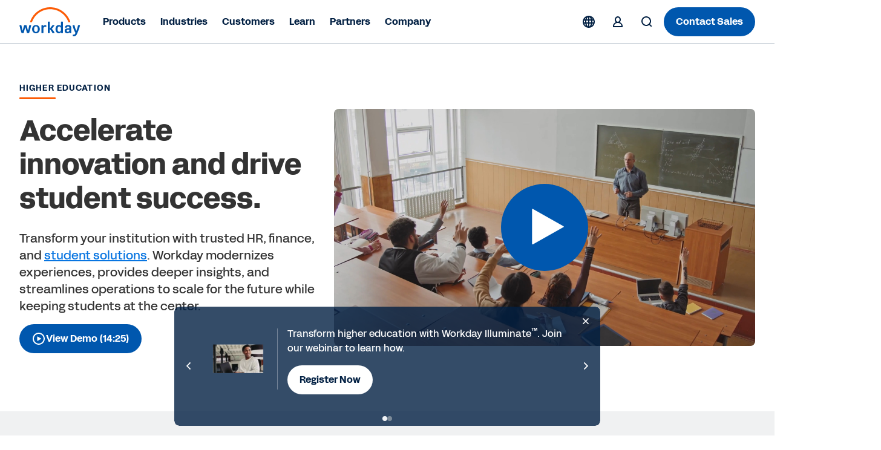

--- FILE ---
content_type: text/html;charset=utf-8
request_url: https://www.workday.com/en-sg/solutions/industries/education.html
body_size: 47316
content:
<!doctype html>
<html lang="en-SG" prefix="og: http://ogp.me/ns#">
  <head>
  <meta charset="UTF-8"/>
  <meta name="viewport" content="initial-scale = 1.0, maximum-scale = 1.0, user-scalable = no, width = device-width"/>
  
    <title>
      Higher Education Software &amp; Student Information Systems | Workday SG
    </title>
  
  <meta name="description" content="Spend less time chasing down data and relying on manual processes. And spend more time making the decisions that will help your students and institutions succeed. Learn more."/>
  
  <script defer="defer" type="text/javascript" src="https://rum.hlx.page/.rum/@adobe/helix-rum-js@%5E2/dist/rum-standalone.js" data-routing="env=prod,tier=publish,ams=Workday"></script>
<link href="https://www.workday.com/en-sg/solutions/industries/education.html" rel="canonical"/>
  
  
  <meta name="robots" content="follow, index"/>
  
  <meta name="keywords" content="higher education software, higher education student management system, student information system, higher education"/>

  
  <meta name="siteid" content="sg"/>
  <meta name="countryid" content="SG"/>
  <meta name="country" content="Singapore"/>
  <meta name="Language" content="en"/>
  
  

  
  <meta property="og:title" content="Education (Higher Education) Enterprise Finance, HR, and Planning Software | Student Information System | Workday"/>
  <meta property="og:description" content="Spend less time chasing down data and relying on manual processes, and spend more time making the decisions that will help your students and institutions succeed. Learn more."/>
  <meta property="og:image" content="https://www.workday.com/content/dam/web/en-us/images/social/og-img-industries.jpg"/>
  
  <meta property="og:image:width" content="1200"/>
  <meta property="og:image:height" content="640"/>
  
  <meta name="twitter:site" content="@Workday"/>
  <meta name="twitter:creator" content="@Workday"/>
  <meta name="twitter:card" content="summary_large_image"/>
  <meta name="twitter:title" content="Education (Higher Education) Enterprise Finance, HR, and Planning Software | Student Information System | Workday"/>
  <meta name="twitter:description" content="Spend less time chasing down data and relying on manual processes, and spend more time making the decisions that will help your students and institutions succeed. Learn more."/>
  <meta name="twitter:url" content="https://www.workday.com/en-sg/solutions/industries/education.html"/>
  <meta name="twitter:image" content="https://www.workday.com/content/dam/web/en-us/images/social/og-img-industries.jpg"/>
  
  
  

  <script type="text/javascript">
    window.enablementConfig = {
         enableUL:"true",
         enableULPh2:"true",
         enableDrift:"false",
    };
    window.endPointsConfig = {
         userLookup:"https:\/\/digital.workday.com\/ids\/usermanagement\/users\/exist",
         leadsLookup:"https:\/\/prod\u002Dverify.mktg.workday.com\/authentication\/fetchleadinfo",
         uuid:"https:\/\/digital.workday.com\/ids\/usermanagement\/uuids\/user\u002Demail",
         driftToken:"",
     };
    const enablementConfig = window.enablementConfig || {};
    const endPointsConfig = window.endPointsConfig || {};

  </script>
  
    
<link rel="stylesheet" href="/etc.clientlibs/atlas/clientlibs/clientlib-base.ACSHASH32553fd9edae2bdb3847cbd83406ee16.css" type="text/css">




    
<link rel="stylesheet" href="/etc.clientlibs/wd-core/clientlibs/clientlib-global.ACSHASHd41d8cd98f00b204e9800998ecf8427e.css" type="text/css">



<link href="/etc.clientlibs/atlas/clientlibs/common/publish/resources/css/app.de4eaab7f516a0a8584b.bundle.css" type="text/css" rel="stylesheet"/>

<script src="https://media.mktg.workday.com/lib/scripts/responsive_image.js"></script>
<script src="https://prod-unifiedlogin.mktg.workday.com/scripts/detect.js"></script>
<div id="utag" data-utm-element="QnZmSVY1d3NQVGRqVTllTExxNFlKZz09" data-mktouri="//info.workday.com" data-munchkin="078-WHZ-188" data-mktoformid="39373"></div>

<!-- don't add this snippet for rising -->

  
    
    
    <div>
      <script>
        function addDelay() {
          let parent = document.getElementsByTagName('head')[0];
          let style = document.createElement('style');
          style.id = 'at-body-delay-render';
          style.innerHTML = 'body main {opacity: 0 !important}';
          parent.appendChild(style);
          setTimeout(() => {
            let style = document.getElementById('at-body-delay-render');
            if (!style) return;
            parent.removeChild(style);
          }, 650);
        }
        addDelay();
      </script>
    </div>
  

<!-- enviroment specific launch library-->





  <script fetchpriority="high" async src="//assets.adobedtm.com/launch-EN5d68e0c9d9414f648a1f2ba8fe6e162b.min.js"></script>

<script type="module" fetchpriority="low" src="https://static.cloud.coveo.com/atomic/v2/atomic.esm.js"></script>
<link rel="stylesheet" href="https://static.cloud.coveo.com/atomic/v2/themes/coveo.css" media="none" onload="if(media!='all')media='all'"/>

  
  
  
  
    
    
<link rel="stylesheet" href="/etc.clientlibs/atlas/clientlibs/common/locale/en-sg.ACSHASH8f04c5149748bfc9deec47c96c87a514.css" type="text/css">



  

<script src="//info2.workday.com/js/forms2/js/forms2.js"></script>




<link id="mktoForms2BaseStyle" rel="stylesheet" type="text/css" href=""/>
<link id="mktoForms2ThemeStyle" rel="stylesheet" type="text/css" href=""/>

  
    
    

    

    
    



    
    



    

  
</head>
  <body class="page basicpage  ">
  
  
  
    
    <input type="hidden" id="redirectCookieDetails" data-cookie-expiry="90"/>
    





    
    
      
<div class="root responsivegrid">

<div class="aem-Grid aem-Grid--12 aem-Grid--default--12 ">
  
  
    

    
    <div class="experience-fragment experiencefragment aem-GridColumn aem-GridColumn--default--12">
	<div class="xfpage page basicpage">

  

<div class="aem-Grid aem-Grid--12 aem-Grid--default--12 ">
  
  
    

    
    <div class="responsivegrid aem-GridColumn aem-GridColumn--default--12">

<div class="aem-Grid aem-Grid--12 aem-Grid--default--12 ">
  
  
    

    
    <div class="fixpatch aem-GridColumn aem-GridColumn--default--12">

<div id="cmp-fixpatch" class="cmp-fixpatch global">
  <pre><code>
      <!-- Fix for https://workday-marketing.atlassian.net/browse/MTQ-11743-->
<style>
    .cfix {
        display:none !important;
        visibility:hidden;
        height:0;
        width:0;
        }
</style>

<script>
    if (
        window.location.hash &&
        (location.href.includes('about-workday/sponsorships.html') ||
            location.href.includes('solutions/industries/'))
    ) {
        let announcementBar;
        let ol = document.createElement('ol');
        ol.classList.add('cmp-tabs__tablist', 'cfix');
        ol.setAttribute('role', 'tablist');
        let li = document.createElement('li');
        li.classList.add('cmp-tabs__tab');
        li.setAttribute('role', 'tab');
        li.setAttribute('data-cmp-hook-tabs', 'tab');
        ol.appendChild(li);
        let attempt = 0;
        let intervalTimer = setInterval(() => {
            attempt++;
            announcementBar = document.querySelector(
                '.announcement-carousel-v2 .cmp-tabs'
            );
            announcementBar &&
                announcementBar.insertBefore(ol, announcementBar.firstChild);
            if (attempt > 10 || announcementBar) {
                clearInterval(intervalTimer);
            }
        }, 50);
    }
</script>
<!-- End https://workday-marketing.atlassian.net/browse/MTQ-11743 -->
<!-- Start SignIn Button Issue -->
<script>
setTimeout(() => {
    document
        .querySelectorAll('.cmp-sign-in-menu__description > a')
        .forEach((anchor) => {
            anchor && anchor.href.endsWith('.html')
                ? null
                : (anchor.href = anchor.href
                      .replace('/content/www', '')
                      .concat('.html'));
        });
}, 1000);
</script>

<!-- Fixpatch for Simple Header Old Logos -->
<script>
  const swapSVG = () => {
    const oldLogoSVG = document.querySelector(
      '.cmp-event-header #workday-logo'
    );

    if (!oldLogoSVG) {
      return;
    }

    let newLogoSVG = document.createElementNS(
      'http://www.w3.org/2000/svg',
      'svg'
    );
    let path1 = document.createElementNS('http://www.w3.org/2000/svg', 'path');
    let path2 = document.createElementNS('http://www.w3.org/2000/svg', 'path');
    let path3 = document.createElementNS('http://www.w3.org/2000/svg', 'path');
    let path4 = document.createElementNS('http://www.w3.org/2000/svg', 'path');
    let path5 = document.createElementNS('http://www.w3.org/2000/svg', 'path');
    let path6 = document.createElementNS('http://www.w3.org/2000/svg', 'path');
    let path7 = document.createElementNS('http://www.w3.org/2000/svg', 'path');
    let path8 = document.createElementNS('http://www.w3.org/2000/svg', 'path');

    newLogoSVG.setAttribute('id', 'workday-logo');
    newLogoSVG.setAttribute('role', 'img');
    newLogoSVG.setAttribute('viewBox', '0 0 4230 2000');

    path1.classList.add('letter');
    path2.classList.add('letter');
    path3.classList.add('letter');
    path4.classList.add('letter');
    path5.classList.add('letter');
    path6.classList.add('letter');
    path7.classList.add('letter');
    path8.classList.add('arch');

    path1.setAttribute('fill', '#0057AE');
    path2.setAttribute('fill', '#0057AE');
    path3.setAttribute('fill', '#0057AE');
    path4.setAttribute('fill', '#0057AE');
    path5.setAttribute('fill', '#0057AE');
    path6.setAttribute('fill', '#0057AE');
    path7.setAttribute('fill', '#0057AE');
    path8.setAttribute('fill', '#FC5B05');

    path1.setAttribute('fill-rule', 'evenodd');
    path2.setAttribute('fill-rule', 'evenodd');
    path4.setAttribute('fill-rule', 'evenodd');

    path4.setAttribute('clip-rule', 'evenodd');

    path1.setAttribute(
      'd',
      'M2964.28 984.688H2882.48C2865.98 984.688 2856.98 993.788 2856.98 1010.49V1295.79C2825.18 1249.39 2774.08 1223.69 2711.38 1223.69C2566.98 1223.69 2480.88 1327.89 2480.88 1507.89C2480.88 1687.79 2566.48 1791.89 2710.88 1791.89C2774.88 1791.89 2827.18 1764.89 2859.18 1718.69L2868.18 1759.69C2870.88 1775.09 2880.98 1782.79 2896.38 1782.79H2964.18C2980.68 1782.79 2989.68 1773.89 2989.68 1757.19V1010.49C2989.78 993.688 2980.98 984.688 2964.28 984.688ZM2737.88 1692.69C2666.48 1692.69 2619.08 1632.39 2619.08 1523.19V1492.39C2619.08 1383.39 2666.18 1322.89 2737.88 1322.89C2818.28 1322.89 2859.28 1380.69 2859.28 1507.99C2859.28 1635.29 2818.38 1692.69 2737.88 1692.69Z'
    );

    path2.setAttribute(
      'd',
      'M3127.67 1377.89C3148.17 1282.89 3234.97 1223.79 3348.77 1223.79C3494.47 1223.79 3567.27 1299.69 3567.37 1431.89V1757.09C3567.37 1773.59 3558.57 1782.69 3541.87 1782.69H3474.07C3458.67 1782.69 3448.37 1774.99 3445.87 1759.59L3438.17 1718.59C3406.37 1764.79 3353.87 1791.79 3288.77 1791.79C3180.17 1791.79 3108.77 1727.29 3108.77 1627.09C3108.77 1510.19 3190.57 1449.89 3363.17 1449.89H3434.57V1429.29C3434.57 1358.59 3405.07 1322.59 3348.97 1322.59C3304.17 1322.59 3278.67 1341.89 3265.87 1383.09C3260.67 1399.89 3251.67 1406.19 3237.67 1406.19H3150.67C3132.87 1406.19 3123.87 1394.69 3127.67 1377.89ZM3325.97 1692.79C3391.07 1692.79 3434.57 1653.19 3434.57 1557.99V1539.99H3368.07C3287.47 1539.99 3246.77 1566.99 3246.67 1622.19C3246.77 1665.89 3278.67 1692.79 3325.97 1692.79Z'
    );

    path3.setAttribute(
      'd',
      'M164.691 1782.89C149.391 1782.89 140.391 1776.49 135.391 1761.09C75.1907 1594.09 34.3907 1428.19 -0.00935107 1261.19C-3.90935 1244.49 3.79066 1232.89 21.5907 1232.89H104.691C120.091 1232.89 130.191 1240.59 132.891 1254.69C154.491 1372.99 180.191 1494.99 214.691 1614.59L314.291 1254.69C318.091 1240.59 328.291 1232.89 343.591 1232.89H456.091C471.391 1232.89 481.591 1240.59 485.391 1254.69L584.991 1614.59C619.491 1495.09 645.191 1372.99 666.792 1254.69C669.292 1240.59 679.692 1232.89 694.992 1232.89H778.092C795.892 1232.89 803.492 1244.39 799.692 1261.19C765.292 1428.19 724.492 1594.09 664.292 1761.09C659.091 1776.49 650.292 1782.89 634.992 1782.89H541.391C527.391 1782.89 515.891 1776.49 512.091 1761.09L399.691 1365.19L287.291 1761.09C283.491 1776.49 271.991 1782.89 257.991 1782.89H164.691Z'
    );

    path4.setAttribute(
      'd',
      'M1131.79 1223.99C975.885 1223.99 867.285 1337.09 867.285 1507.99C867.285 1678.89 975.885 1791.99 1131.79 1791.99C1287.69 1791.99 1396.29 1677.59 1396.29 1507.99C1396.29 1338.39 1287.69 1223.99 1131.79 1223.99ZM1258.19 1523.29C1258.19 1636.39 1208.39 1700.69 1131.79 1700.69C1055.19 1700.69 1005.39 1636.39 1005.39 1523.29V1492.49C1005.39 1379.39 1055.19 1315.09 1131.79 1315.09C1208.39 1315.09 1258.19 1379.39 1258.19 1492.49V1523.29Z'
    );

    path5.setAttribute(
      'd',
      'M3854.15 1771.11C3772.35 1631.11 3701.65 1451.31 3657.05 1261.21C3653.25 1243.11 3662.25 1232.91 3680.15 1233.01H3763.25C3778.55 1233.01 3788.85 1240.71 3791.35 1256.11C3818.15 1389.81 3860.35 1519.61 3913.95 1627.51C3961.25 1509.21 4004.75 1385.91 4027.75 1256.11C4030.35 1240.71 4040.55 1233.01 4055.85 1233.01H4141.45C4159.25 1233.01 4168.25 1244.61 4163.05 1262.51C4104.25 1497.71 4019.95 1701.91 3947.15 1858.71C3899.85 1960.21 3844.85 2000.11 3745.25 2000.11C3726.15 2000.11 3705.85 1996.21 3689.15 1992.41C3673.85 1988.61 3667.55 1978.21 3667.55 1964.11V1902.41C3667.55 1884.41 3677.95 1877.91 3695.75 1883.11C3711.05 1886.91 3726.35 1889.41 3740.35 1889.41C3799.15 1889.41 3819.65 1850.91 3854.15 1771.11Z'
    );

    path6.setAttribute(
      'd',
      'M1641.77 1302.31C1669.87 1257.21 1719.67 1226.41 1777.17 1226.41C1798.87 1226.41 1817.97 1231.61 1833.37 1243.21C1838.57 1247.11 1842.37 1252.31 1842.37 1260.01V1335.91C1842.37 1353.81 1834.77 1359.01 1815.57 1351.31C1799.97 1344.71 1784.67 1342.21 1766.87 1342.21C1689.07 1342.21 1644.27 1397.51 1644.27 1477.31L1644.37 1757.51C1644.37 1774.01 1635.57 1782.91 1618.87 1782.91H1536.87C1520.37 1782.91 1511.37 1774.11 1511.37 1757.31L1511.27 1258.61C1511.27 1242.11 1520.07 1233.01 1536.77 1233.01H1604.57C1621.27 1233.01 1630.27 1242.01 1632.77 1256.11L1641.77 1302.31Z'
    );

    path7.setAttribute(
      'd',
      'M2408.46 1752.21C2352.36 1636.61 2298.66 1556.91 2223.26 1483.61L2399.66 1265.11C2412.46 1247.01 2406.16 1232.91 2385.66 1232.91H2293.76C2280.96 1232.91 2269.46 1237.91 2261.76 1247.01L2082.86 1475.71V1010.61C2082.86 993.806 2073.86 984.806 2057.16 984.806H1975.36C1958.86 984.806 1949.86 993.906 1949.86 1010.61V1757.31C1949.86 1773.91 1958.66 1782.91 1975.36 1782.91H2057.16C2073.66 1782.91 2082.66 1774.01 2082.66 1757.31L2082.86 1505.51C2162.06 1582.51 2216.96 1664.71 2262.86 1767.51C2268.06 1776.61 2280.66 1782.91 2293.46 1782.91H2394.36C2414.76 1783.01 2418.66 1772.81 2408.46 1752.21Z'
    );

    path8.setAttribute(
      'd',
      'M1172.82 521.973C1423.42 270.973 1756.82 132.773 2111.62 132.773C2465.72 132.773 2798.72 270.673 3049.12 521.073C3192.32 664.273 3298.62 834.372 3363.52 1020.07C3366.32 1028.07 3373.72 1033.37 3382.22 1033.37H3480.62C3494.02 1033.37 3503.72 1020.37 3499.52 1007.57C3429.42 791.072 3308.52 592.773 3143.02 427.173C2867.62 151.673 2501.32 0.0400391 2111.82 0.0400391C1721.62 0.0400391 1354.62 152.073 1078.92 428.173C913.72 593.573 793.219 791.572 723.319 1007.57C719.219 1020.37 728.819 1033.37 742.319 1033.37H840.72C849.22 1033.37 856.62 1027.97 859.42 1020.07C924.02 834.872 1030.02 664.973 1172.82 521.973Z'
    );

    newLogoSVG.appendChild(path1);
    newLogoSVG.appendChild(path2);
    newLogoSVG.appendChild(path3);
    newLogoSVG.appendChild(path4);
    newLogoSVG.appendChild(path5);
    newLogoSVG.appendChild(path6);
    newLogoSVG.appendChild(path7);
    newLogoSVG.appendChild(path8);

    oldLogoSVG.replaceWith(newLogoSVG);
    newLogoSVG.closest('.logo-wrapper').style.display = 'block';
  };

  setTimeout(swapSVG, 10);
</script>
<!-- END Fixpatch for Simple Header Old Logos -->
    </code></pre>
</div>
</div>

  

  
</div>
</div>

  

  
</div>


</div>

	
    


</div>

  
    

    
    <div class="experience-fragment experiencefragment aem-GridColumn aem-GridColumn--default--12">
	<div class="xfpage page basicpage">

  

<div class="aem-Grid aem-Grid--12 aem-Grid--default--12 ">
  
  
    

    
    <div class="responsivegrid aem-GridColumn aem-GridColumn--default--12">

<div class="aem-Grid aem-Grid--12 aem-Grid--default--12 ">
  
  
    

    
    <div class="fixpatch aem-GridColumn aem-GridColumn--default--12">
</div>

  

  
</div>
</div>

  

  
</div>


</div>

	
    


</div>

  
    

    
    <div class="experience-fragment experiencefragment aem-GridColumn aem-GridColumn--default--12">
	<div class="xfpage page basicpage">

  

<div class="aem-Grid aem-Grid--12 aem-Grid--default--12 ">
  
  
    

    
    <div class="responsivegrid aem-GridColumn aem-GridColumn--default--12">

<div class="aem-Grid aem-Grid--12 aem-Grid--default--12 ">
  
  
    

    
    <div class="header responsivegrid aem-GridColumn aem-GridColumn--default--12">

<div>
  <div class="header-wrapper">
    
    <div aria-live="polite" aria-atomic="false" class="cmp-page__skiptomaincontent">
    
    <div aria-live="assertive" aria-atomic="false" class="skiptomaincontent__container--cta">
        <a class="cmp-page__skiptomaincontent-link" alt="Skip to main content" href="">
                
  <svg xmlns="http://www.w3.org/2000/svg" xmlns:xlink="http://www.w3.org/1999/xlink" class="svg-icon" preserveAspectRatio="xMidYMin meet" viewBox="0 0 24 24" focusable="false" aria-hidden="true">
    <use href="/content/dam/web/images/icons/wd-system-chevron-2x-down-small.svg#icon" xlink:href="/content/dam/web/images/icons/wd-system-chevron-2x-down-small.svg#icon"></use>
  </svg>

                Skip to main content
        </a>
    </div>
</div>
      <header class="cmp-header-container-v2">
        <ul class="header-container">
          <li class="cmp-logo-v2"><div class="cmp-logo-v2-wrapper">
    <a href="https://www.workday.com/en-sg/homepage.html" target="_parent" rel="noopener norefferer">
      
  <svg xmlns="http://www.w3.org/2000/svg" xmlns:xlink="http://www.w3.org/1999/xlink" class="svg-icon" preserveAspectRatio="xMidYMin meet" viewBox="0 0 102 48" focusable="false" aria-hidden="false" aria-label="Go to the homepage">
    <use href="/content/dam/web/zz/images/logos/workday/workday-logo.svg#icon" xlink:href="/content/dam/web/zz/images/logos/workday/workday-logo.svg#icon"></use>
  </svg>

      </svg>
    </a>
</div>

    

</li>
          <li class="cmp-navigation-v2"><nav class="cmp-navigation-v2 menu" role="application" itemscope itemtype="http://schema.org/SiteNavigationElement" aria-label="Main Menu">
  <ul class="cmp-navigation-v2__group  ">
    
  <li class="cmp-navigation-v2__item cmp-navigation__item--level-0">
    
    <h2>
        
        <button aria-controls="item-f11d444b4b" aria-expanded="false">
            Products
            
  <svg xmlns="http://www.w3.org/2000/svg" xmlns:xlink="http://www.w3.org/1999/xlink" class="svg-icon" preserveAspectRatio="xMidYMin meet" viewBox="0 0 24 24" focusable="false" aria-hidden="true">
    <use href="/content/dam/web/images/icons/wd-chevron-right-small.svg#icon" xlink:href="/content/dam/web/images/icons/wd-chevron-right-small.svg#icon"></use>
  </svg>

        </button>
        
        
    </h2>

    
    
    
    
  <ul id="item-f11d444b4b" class="cmp-navigation-v2__group primary-navigation-flyout ">
    
  <li class="cmp-navigation-v2__item cmp-navigation__item--level-1 submenu">
    
    
    <h3>
        <button aria-controls="item-b2b4900361" aria-expanded="false">
            AI
            
  <svg xmlns="http://www.w3.org/2000/svg" xmlns:xlink="http://www.w3.org/1999/xlink" class="svg-icon" preserveAspectRatio="xMidYMin meet" viewBox="0 0 24 24" focusable="false" aria-hidden="true">
    <use href="/content/dam/web/images/icons/wd-chevron-right-small.svg#icon" xlink:href="/content/dam/web/images/icons/wd-chevron-right-small.svg#icon"></use>
  </svg>

        </button>
    </h3>
    
    

    
    
    
  <ul id="item-b2b4900361" class="cmp-navigation-v2__group  primary-navigation-submenu-details">
    
    
    
  <li class="cmp-navigation-v2__item cmp-navigation__description-item--level-2">
    
    <div class="cmp-navigation-v2__item-description"><p>Illuminate the future of work with our next-gen AI.</p></div>
    <h4>
        <a class="cmp-navigation-v2__item-link" href="https://www.workday.com/en-sg/artificial-intelligence.html" target="_self" title="Artificial Intelligence">Artificial Intelligence
            
  <svg xmlns="http://www.w3.org/2000/svg" xmlns:xlink="http://www.w3.org/1999/xlink" class="svg-icon" preserveAspectRatio="xMidYMin meet" viewBox="0 0 24 24" focusable="false" aria-hidden="true">
    <use href="/content/dam/web/images/icons/wd-system-arrow-right-small.svg#icon" xlink:href="/content/dam/web/images/icons/wd-system-arrow-right-small.svg#icon"></use>
  </svg>

        </a>
    </h4>

  </li>

  
    
    
  <li class="cmp-navigation-v2__item cmp-navigation__inner-item--level-2">
    
    
    
    
    

    
  <ul class="cmp-navigation-v2__group  ">
    
  <li class="cmp-navigation-v2__item cmp-navigation__item--level-2 single">
    
    
    
    <h4>
        <a class="cmp-navigation-v2__item-link" href="https://www.workday.com/en-sg/artificial-intelligence/agent-system-of-record.html" target="_self" title="Agent System of Record">
            Agent System of Record
            
            
        </a>
    </h4>

    
    
  </li>

    
    
  
    
  <li class="cmp-navigation-v2__item cmp-navigation__item--level-2 single">
    
    
    
    <h4>
        <a class="cmp-navigation-v2__item-link" href="https://www.workday.com/en-sg/artificial-intelligence/ai-agents.html" target="_self" title="Agents">
            Agents
            
            
        </a>
    </h4>

    
    
  </li>

    
    
  
    
  <li class="cmp-navigation-v2__item cmp-navigation__item--level-2 single">
    
    
    
    <h4>
        <a class="cmp-navigation-v2__item-link" href="https://www.workday.com/en-sg/artificial-intelligence/responsible-ai.html" target="_self" title="Responsible AI">
            Responsible AI
            
            
        </a>
    </h4>

    
    
  </li>

    
    
  
    
  <li class="cmp-navigation-v2__item cmp-navigation__item--level-2 single">
    
    
    
    <h4>
        <a class="cmp-navigation-v2__item-link" href="https://www.workday.com/en-sg/artificial-intelligence/ai-masterclass.html" target="_self" title="AI Masterclass">
            AI Masterclass
            
            
        </a>
    </h4>

    
    
  </li>

    
    
  </ul>

  </li>

    
  </ul>

  </li>

    
    
  
    
  <li class="cmp-navigation-v2__item cmp-navigation__item--level-1 submenu">
    
    
    <h3>
        <button aria-controls="item-2e868bb396" aria-expanded="false">
            Finance
            
  <svg xmlns="http://www.w3.org/2000/svg" xmlns:xlink="http://www.w3.org/1999/xlink" class="svg-icon" preserveAspectRatio="xMidYMin meet" viewBox="0 0 24 24" focusable="false" aria-hidden="true">
    <use href="/content/dam/web/images/icons/wd-chevron-right-small.svg#icon" xlink:href="/content/dam/web/images/icons/wd-chevron-right-small.svg#icon"></use>
  </svg>

        </button>
    </h3>
    
    

    
    
    
  <ul id="item-2e868bb396" class="cmp-navigation-v2__group  primary-navigation-submenu-details">
    
    
    
  <li class="cmp-navigation-v2__item cmp-navigation__description-item--level-2">
    
    <div class="cmp-navigation-v2__item-description"><p>Drive innovation, manage costs, and make smarter finance decisions, faster.</p></div>
    <h4>
        <a class="cmp-navigation-v2__item-link" href="https://www.workday.com/en-sg/finance-solutions.html" target="_self" title="Finance Solutions">Finance Solutions
            
  <svg xmlns="http://www.w3.org/2000/svg" xmlns:xlink="http://www.w3.org/1999/xlink" class="svg-icon" preserveAspectRatio="xMidYMin meet" viewBox="0 0 24 24" focusable="false" aria-hidden="true">
    <use href="/content/dam/web/images/icons/wd-system-arrow-right-small.svg#icon" xlink:href="/content/dam/web/images/icons/wd-system-arrow-right-small.svg#icon"></use>
  </svg>

        </a>
    </h4>

  </li>

  
    
    
  <li class="cmp-navigation-v2__item cmp-navigation__inner-item--level-2">
    
    
    <h4 class="overline">PRODUCTS</h4>
    
    

    
  <ul class="cmp-navigation-v2__group  ">
    
  <li class="cmp-navigation-v2__item cmp-navigation__item--level-2 single">
    
    
    
    <h4>
        <a class="cmp-navigation-v2__item-link" href="https://www.workday.com/en-sg/products/financial-management/overview.html" target="_self" title="Financial Management">
            Financial Management
            
            
        </a>
    </h4>

    
    
  </li>

    
    
  
    
  <li class="cmp-navigation-v2__item cmp-navigation__item--level-2 single">
    
    
    
    <h4>
        <a class="cmp-navigation-v2__item-link" href="https://www.workday.com/en-sg/products/spend-management/overview.html" target="_self" title="Spend Management">
            Spend Management
            
            
        </a>
    </h4>

    
    
  </li>

    
    
  
    
  <li class="cmp-navigation-v2__item cmp-navigation__item--level-2 single">
    
    
    
    <h4>
        <a class="cmp-navigation-v2__item-link" href="https://www.workday.com/en-sg/products/adaptive-planning/financial-planning/overview.html" target="_self" title="Financial Planning">
            Financial Planning
            
            
        </a>
    </h4>

    
    
  </li>

    
    
  
    
  <li class="cmp-navigation-v2__item cmp-navigation__item--level-2 single">
    
    
    
    <h4>
        <a class="cmp-navigation-v2__item-link" href="https://www.workday.com/en-sg/products/financial-management/financial-analytics-reporting.html" target="_self" title="Analytics &amp; Reporting">
            Analytics &amp; Reporting
            
            
        </a>
    </h4>

    
    
  </li>

    
    
  
    
  <li class="cmp-navigation-v2__item cmp-navigation__item--level-2 single">
    
    
    
    <h4>
        <a class="cmp-navigation-v2__item-link" href="https://www.workday.com/en-sg/products/payroll/overview.html" target="_self" title="Payroll">
            Payroll
            
            
        </a>
    </h4>

    
    
  </li>

    
    
  </ul>

  </li>

    
  </ul>

  </li>

    
    
  
    
  <li class="cmp-navigation-v2__item cmp-navigation__item--level-1 submenu">
    
    
    <h3>
        <button aria-controls="item-ae66580b0c" aria-expanded="false">
            HR
            
  <svg xmlns="http://www.w3.org/2000/svg" xmlns:xlink="http://www.w3.org/1999/xlink" class="svg-icon" preserveAspectRatio="xMidYMin meet" viewBox="0 0 24 24" focusable="false" aria-hidden="true">
    <use href="/content/dam/web/images/icons/wd-chevron-right-small.svg#icon" xlink:href="/content/dam/web/images/icons/wd-chevron-right-small.svg#icon"></use>
  </svg>

        </button>
    </h3>
    
    

    
    
    
  <ul id="item-ae66580b0c" class="cmp-navigation-v2__group  primary-navigation-submenu-details">
    
    
    
  <li class="cmp-navigation-v2__item cmp-navigation__description-item--level-2">
    
    <div class="cmp-navigation-v2__item-description"><p>Empower your people and adapt your workforce to the future of work.</p></div>
    <h4>
        <a class="cmp-navigation-v2__item-link" href="https://www.workday.com/en-sg/solutions/role/enterprise-hr/overview.html" target="_self" title="HR Solutions">HR Solutions
            
  <svg xmlns="http://www.w3.org/2000/svg" xmlns:xlink="http://www.w3.org/1999/xlink" class="svg-icon" preserveAspectRatio="xMidYMin meet" viewBox="0 0 24 24" focusable="false" aria-hidden="true">
    <use href="/content/dam/web/images/icons/wd-system-arrow-right-small.svg#icon" xlink:href="/content/dam/web/images/icons/wd-system-arrow-right-small.svg#icon"></use>
  </svg>

        </a>
    </h4>

  </li>

  
    
    
  <li class="cmp-navigation-v2__item cmp-navigation__inner-item--level-2">
    
    
    <h4 class="overline">PRODUCTS</h4>
    
    

    
  <ul class="cmp-navigation-v2__group  ">
    
  <li class="cmp-navigation-v2__item cmp-navigation__item--level-2 single">
    
    
    
    <h4>
        <a class="cmp-navigation-v2__item-link" href="https://www.workday.com/en-sg/products/human-capital-management/overview.html" target="_self" title="Human Capital Management">
            Human Capital Management
            
            
        </a>
    </h4>

    
    
  </li>

    
    
  
    
  <li class="cmp-navigation-v2__item cmp-navigation__item--level-2 single">
    
    
    
    <h4>
        <a class="cmp-navigation-v2__item-link" href="https://www.workday.com/en-sg/products/human-capital-management/human-resource-management.html" target="_self" title="Human Resource Management">
            Human Resource Management
            
            
        </a>
    </h4>

    
    
  </li>

    
    
  
    
  <li class="cmp-navigation-v2__item cmp-navigation__item--level-2 single">
    
    
    
    <h4>
        <a class="cmp-navigation-v2__item-link" href="https://www.workday.com/en-sg/products/paradox-ai/overview.html" target="_self" title="Workday Paradox">
            Workday Paradox
            
            
        </a>
    </h4>

    
    
  </li>

    
    
  
    
  <li class="cmp-navigation-v2__item cmp-navigation__item--level-2 single">
    
    
    
    <h4>
        <a class="cmp-navigation-v2__item-link" href="https://www.workday.com/en-sg/products/human-capital-management/employee-experience.html" target="_self" title="Employee Experience">
            Employee Experience
            
            
        </a>
    </h4>

    
    
  </li>

    
    
  
    
  <li class="cmp-navigation-v2__item cmp-navigation__item--level-2 single">
    
    
    
    <h4>
        <a class="cmp-navigation-v2__item-link" href="https://www.workday.com/en-sg/products/employee-voice/overview.html" target="_self" title="Employee Voice">
            Employee Voice
            
            
        </a>
    </h4>

    
    
  </li>

    
    
  
    
  <li class="cmp-navigation-v2__item cmp-navigation__item--level-2 single">
    
    
    
    <h4>
        <a class="cmp-navigation-v2__item-link" href="https://www.workday.com/en-sg/products/workforce-management/overview.html" target="_self" title="Workforce Management">
            Workforce Management
            
            
        </a>
    </h4>

    
    
  </li>

    
    
  
    
  <li class="cmp-navigation-v2__item cmp-navigation__item--level-2 single">
    
    
    
    <h4>
        <a class="cmp-navigation-v2__item-link" href="https://www.workday.com/en-sg/products/talent-management/overview.html" target="_self" title="Talent Management">
            Talent Management
            
            
        </a>
    </h4>

    
    
  </li>

    
    
  
    
  <li class="cmp-navigation-v2__item cmp-navigation__item--level-2 single">
    
    
    
    <h4>
        <a class="cmp-navigation-v2__item-link" href="https://www.workday.com/en-sg/products/analytics-reporting/overview.html" target="_self" title="Analytics &amp; Reporting">
            Analytics &amp; Reporting
            
            
        </a>
    </h4>

    
    
  </li>

    
    
  
    
  <li class="cmp-navigation-v2__item cmp-navigation__item--level-2 single">
    
    
    
    <h4>
        <a class="cmp-navigation-v2__item-link" href="https://www.workday.com/en-sg/products/adaptive-planning/workforce-planning/overview.html" target="_self" title="Workforce Planning">
            Workforce Planning
            
            
        </a>
    </h4>

    
    
  </li>

    
    
  
    
  <li class="cmp-navigation-v2__item cmp-navigation__item--level-2 single">
    
    
    
    <h4>
        <a class="cmp-navigation-v2__item-link" href="https://www.workday.com/en-sg/products/payroll/overview.html" target="_self" title="Local &amp; Global Payroll">
            Local &amp; Global Payroll
            
            
        </a>
    </h4>

    
    
  </li>

    
    
  
    
  <li class="cmp-navigation-v2__item cmp-navigation__item--level-2 single">
    
    
    
    <h4>
        <a class="cmp-navigation-v2__item-link" href="https://www.workday.com/en-sg/products/human-capital-management/hr-service-delivery.html" target="_self" title="HR Service Delivery">
            HR Service Delivery
            
            
        </a>
    </h4>

    
    
  </li>

    
    
  </ul>

  </li>

    
  </ul>

  </li>

    
    
  
    
  <li class="cmp-navigation-v2__item cmp-navigation__item--level-1 submenu">
    
    
    <h3>
        <button aria-controls="item-9ef8a91355" aria-expanded="false">
            Planning
            
  <svg xmlns="http://www.w3.org/2000/svg" xmlns:xlink="http://www.w3.org/1999/xlink" class="svg-icon" preserveAspectRatio="xMidYMin meet" viewBox="0 0 24 24" focusable="false" aria-hidden="true">
    <use href="/content/dam/web/images/icons/wd-chevron-right-small.svg#icon" xlink:href="/content/dam/web/images/icons/wd-chevron-right-small.svg#icon"></use>
  </svg>

        </button>
    </h3>
    
    

    
    
    
  <ul id="item-9ef8a91355" class="cmp-navigation-v2__group  primary-navigation-submenu-details">
    
    
    
  <li class="cmp-navigation-v2__item cmp-navigation__description-item--level-2">
    
    <div class="cmp-navigation-v2__item-description"><p>The planning system that integrates with any ERP/GL or data source. </p></div>
    <h4>
        <a class="cmp-navigation-v2__item-link" href="https://www.workday.com/en-sg/products/adaptive-planning/overview.html" target="_self" title="Planning">Planning
            
  <svg xmlns="http://www.w3.org/2000/svg" xmlns:xlink="http://www.w3.org/1999/xlink" class="svg-icon" preserveAspectRatio="xMidYMin meet" viewBox="0 0 24 24" focusable="false" aria-hidden="true">
    <use href="/content/dam/web/images/icons/wd-system-arrow-right-small.svg#icon" xlink:href="/content/dam/web/images/icons/wd-system-arrow-right-small.svg#icon"></use>
  </svg>

        </a>
    </h4>

  </li>

  
    
    
  <li class="cmp-navigation-v2__item cmp-navigation__inner-item--level-2">
    
    
    <h4 class="overline">PRODUCTS</h4>
    
    

    
  <ul class="cmp-navigation-v2__group  ">
    
  <li class="cmp-navigation-v2__item cmp-navigation__item--level-2 single">
    
    
    
    <h4>
        <a class="cmp-navigation-v2__item-link" href="https://www.workday.com/en-sg/products/adaptive-planning/financial-planning/overview.html" target="_self" title="Financial Planning">
            Financial Planning
            
            
        </a>
    </h4>

    
    
  </li>

    
    
  
    
  <li class="cmp-navigation-v2__item cmp-navigation__item--level-2 single">
    
    
    
    <h4>
        <a class="cmp-navigation-v2__item-link" href="https://www.workday.com/en-sg/products/adaptive-planning/workforce-planning/overview.html" target="_self" title="Workforce Planning">
            Workforce Planning
            
            
        </a>
    </h4>

    
    
  </li>

    
    
  
    
  <li class="cmp-navigation-v2__item cmp-navigation__item--level-2 single">
    
    
    
    <h4>
        <a class="cmp-navigation-v2__item-link" href="https://www.workday.com/en-sg/products/adaptive-planning/operational-planning/overview.html" target="_self" title="Operational Planning">
            Operational Planning
            
            
        </a>
    </h4>

    
    
  </li>

    
    
  </ul>

  </li>

    
  </ul>

  </li>

    
    
  
    
  <li class="cmp-navigation-v2__item cmp-navigation__item--level-1 submenu">
    
    
    <h3>
        <button aria-controls="item-beedeb3ec1" aria-expanded="false">
            Legal
            
  <svg xmlns="http://www.w3.org/2000/svg" xmlns:xlink="http://www.w3.org/1999/xlink" class="svg-icon" preserveAspectRatio="xMidYMin meet" viewBox="0 0 24 24" focusable="false" aria-hidden="true">
    <use href="/content/dam/web/images/icons/wd-chevron-right-small.svg#icon" xlink:href="/content/dam/web/images/icons/wd-chevron-right-small.svg#icon"></use>
  </svg>

        </button>
    </h3>
    
    

    
    
    
  <ul id="item-beedeb3ec1" class="cmp-navigation-v2__group  primary-navigation-submenu-details">
    
    
    
  <li class="cmp-navigation-v2__item cmp-navigation__description-item--level-2">
    
    <div class="cmp-navigation-v2__item-description"><p>Take control of your contract data and drive results across your organization.</p>
</div>
    <h4>
        <a class="cmp-navigation-v2__item-link" href="https://www.workday.com/en-sg/products/contract-management/overview.html" target="_self" title="Legal Overview">Legal Overview
            
  <svg xmlns="http://www.w3.org/2000/svg" xmlns:xlink="http://www.w3.org/1999/xlink" class="svg-icon" preserveAspectRatio="xMidYMin meet" viewBox="0 0 24 24" focusable="false" aria-hidden="true">
    <use href="/content/dam/web/images/icons/wd-system-arrow-right-small.svg#icon" xlink:href="/content/dam/web/images/icons/wd-system-arrow-right-small.svg#icon"></use>
  </svg>

        </a>
    </h4>

  </li>

  
    
    
  <li class="cmp-navigation-v2__item cmp-navigation__inner-item--level-2">
    
    
    <h4 class="overline">Products</h4>
    
    

    
  <ul class="cmp-navigation-v2__group  ">
    
  <li class="cmp-navigation-v2__item cmp-navigation__item--level-2 single">
    
    
    
    <h4>
        <a class="cmp-navigation-v2__item-link" href="https://www.workday.com/en-sg/products/contract-management/contract-intelligence.html" target="_self" title="Contract Intelligence">
            Contract Intelligence
            
            
        </a>
    </h4>

    
    
  </li>

    
    
  
    
  <li class="cmp-navigation-v2__item cmp-navigation__item--level-2 single">
    
    
    
    <h4>
        <a class="cmp-navigation-v2__item-link" href="https://www.workday.com/en-sg/products/contract-management/contract-lifecycle-management.html" target="_self" title="Contract Lifecycle Management">
            Contract Lifecycle Management
            
            
        </a>
    </h4>

    
    
  </li>

    
    
  </ul>

  </li>

    
  </ul>

  </li>

    
    
  
    
  <li class="cmp-navigation-v2__item cmp-navigation__item--level-1 submenu">
    
    
    <h3>
        <button aria-controls="item-d672ccf7c6" aria-expanded="false">
            Industry Operations
            
  <svg xmlns="http://www.w3.org/2000/svg" xmlns:xlink="http://www.w3.org/1999/xlink" class="svg-icon" preserveAspectRatio="xMidYMin meet" viewBox="0 0 24 24" focusable="false" aria-hidden="true">
    <use href="/content/dam/web/images/icons/wd-chevron-right-small.svg#icon" xlink:href="/content/dam/web/images/icons/wd-chevron-right-small.svg#icon"></use>
  </svg>

        </button>
    </h3>
    
    

    
    
    
  <ul id="item-d672ccf7c6" class="cmp-navigation-v2__group  primary-navigation-submenu-details">
    
    
    
  <li class="cmp-navigation-v2__item cmp-navigation__description-item--level-2">
    
    <div class="cmp-navigation-v2__item-description"><p>Improve your operational agility and meet the needs of your industry.</p></div>
    <h4>
        <a class="cmp-navigation-v2__item-link" href="https://www.workday.com/en-sg/solutions/industries.html" target="_self" title="All Industries">All Industries
            
  <svg xmlns="http://www.w3.org/2000/svg" xmlns:xlink="http://www.w3.org/1999/xlink" class="svg-icon" preserveAspectRatio="xMidYMin meet" viewBox="0 0 24 24" focusable="false" aria-hidden="true">
    <use href="/content/dam/web/images/icons/wd-system-arrow-right-small.svg#icon" xlink:href="/content/dam/web/images/icons/wd-system-arrow-right-small.svg#icon"></use>
  </svg>

        </a>
    </h4>

  </li>

  
    
    
  <li class="cmp-navigation-v2__item cmp-navigation__inner-item--level-2">
    
    
    <h4 class="overline">PRODUCTS</h4>
    
    

    
  <ul class="cmp-navigation-v2__group  ">
    
  <li class="cmp-navigation-v2__item cmp-navigation__item--level-2 single">
    
    
    
    <h4>
        <a class="cmp-navigation-v2__item-link" href="https://www.workday.com/en-sg/solutions/frontline-worker.html" target="_self" title="Frontline Workforce Solutions">
            Frontline Workforce Solutions
            
            
        </a>
    </h4>

    
    
  </li>

    
    
  
    
  <li class="cmp-navigation-v2__item cmp-navigation__item--level-2 single">
    
    
    
    <h4>
        <a class="cmp-navigation-v2__item-link" href="https://www.workday.com/en-sg/products/professional-services-automation/overview.html" target="_self" title="Professional Services Automation">
            Professional Services Automation
            
            
        </a>
    </h4>

    
    
  </li>

    
    
  </ul>

  </li>

    
  </ul>

  </li>

    
    
  
    
  <li class="cmp-navigation-v2__item cmp-navigation__item--level-1 submenu">
    
    
    <h3>
        <button aria-controls="item-4da18178fa" aria-expanded="false">
            Platform
            
  <svg xmlns="http://www.w3.org/2000/svg" xmlns:xlink="http://www.w3.org/1999/xlink" class="svg-icon" preserveAspectRatio="xMidYMin meet" viewBox="0 0 24 24" focusable="false" aria-hidden="true">
    <use href="/content/dam/web/images/icons/wd-chevron-right-small.svg#icon" xlink:href="/content/dam/web/images/icons/wd-chevron-right-small.svg#icon"></use>
  </svg>

        </button>
    </h3>
    
    

    
    
    
  <ul id="item-4da18178fa" class="cmp-navigation-v2__group  primary-navigation-submenu-details">
    
    
    
  <li class="cmp-navigation-v2__item cmp-navigation__description-item--level-2">
    
    <div class="cmp-navigation-v2__item-description"><p>Gain a flexible foundation that helps you move beyond the limitations of legacy ERP.</p></div>
    

  </li>

  
    
    
  <li class="cmp-navigation-v2__item cmp-navigation__inner-item--level-2">
    
    
    <h4 class="overline">PRODUCTS</h4>
    
    

    
  <ul class="cmp-navigation-v2__group  ">
    
  <li class="cmp-navigation-v2__item cmp-navigation__item--level-2 single">
    
    
    
    <h4>
        <a class="cmp-navigation-v2__item-link" href="https://www.workday.com/en-sg/why-workday/our-technology/overview.html" target="_self" title="Our Technology">
            Our Technology
            
            
        </a>
    </h4>

    
    
  </li>

    
    
  
    
  <li class="cmp-navigation-v2__item cmp-navigation__item--level-2 single">
    
    
    
    <h4>
        <a class="cmp-navigation-v2__item-link" href="https://www.workday.com/en-sg/products/platform-product-extensions/overview.html" target="_self" title="Extensions">
            Extensions
            
            
        </a>
    </h4>

    
    
  </li>

    
    
  
    
  <li class="cmp-navigation-v2__item cmp-navigation__item--level-2 single">
    
    
    
    <h4>
        <a class="cmp-navigation-v2__item-link" href="https://www.workday.com/en-sg/products/platform-product-extensions/integrations.html" target="_self" title="Integrations">
            Integrations
            
            
        </a>
    </h4>

    
    
  </li>

    
    
  
    
  <li class="cmp-navigation-v2__item cmp-navigation__item--level-2 single">
    
    
    
    <h4>
        <a class="cmp-navigation-v2__item-link" href="https://www.workday.com/en-sg/products/platform-product-extensions/app-development.html" target="_self" title="Workday Extend">
            Workday Extend
            
            
        </a>
    </h4>

    
    
  </li>

    
    
  </ul>

  </li>

    
  </ul>

  </li>

    
    
  
    
    
  <li class="cmp-navigation-v2__item cmp-navigation__inner-item--level-1">
    
    
    
    

    
    
  <ul class="cmp-navigation-v2__group  ">
    
  <li class="cmp-navigation-v2__item cmp-navigation__item--level-1 entry">
    
    
    
    <h3>
        <a class="cmp-navigation-v2__item-link" href="https://www.workday.com/en-sg/why-workday/workday-build.html" target="_self" title="Workday Build">Workday Build
            
            
        </a>
    </h3>
    

    
    
    
  </li>

    
    
  
    
  <li class="cmp-navigation-v2__item cmp-navigation__item--level-1 entry">
    
    
    
    <h3>
        <a class="cmp-navigation-v2__item-link" href="https://www.workday.com/en-sg/why-workday.html" target="_self" title="Why Workday">Why Workday
            
            
        </a>
    </h3>
    

    
    
    
  </li>

    
    
  
    
  <li class="cmp-navigation-v2__item cmp-navigation__item--level-1 entry">
    
    
    
    <h3>
        <a class="cmp-navigation-v2__item-link" href="https://www.workday.com/en-sg/solutions/organization-size/medium-enterprise/overview.html" target="_self" title="Solutions for Small &amp; Medium Enterprise">Solutions for Small &amp; Medium Enterprise
            
            
        </a>
    </h3>
    

    
    
    
  </li>

    
    
  
    
  <li class="cmp-navigation-v2__item cmp-navigation__item--level-1 entry">
    
    
    
    <h3>
        <a class="cmp-navigation-v2__item-link" href="https://www.workday.com/en-sg/enterprise-resource-planning.html" target="_self" title="Workday ERP">Workday ERP
            
            
        </a>
    </h3>
    

    
    
    
  </li>

    
    
  
    
  <li class="cmp-navigation-v2__item cmp-navigation__item--level-1 entry">
    
    
    
    <h3>
        <a class="cmp-navigation-v2__item-link" href="https://www.workday.com/en-sg/company/partners/overview.html" target="_self" title="Partners">Partners
            
            
        </a>
    </h3>
    

    
    
    
  </li>

    
    
  
    
  <li class="cmp-navigation-v2__item cmp-navigation__item--level-1 entry">
    
    
    
    <h3>
        <a class="cmp-navigation-v2__item-link" href="https://marketplace.workday.com/en-US/home" target="_blank" title="Marketplace">Marketplace
            
  <svg xmlns="http://www.w3.org/2000/svg" xmlns:xlink="http://www.w3.org/1999/xlink" class="svg-icon" preserveAspectRatio="xMidYMin meet" viewBox="0 0 24 24" focusable="false" aria-hidden="false" aria-label="Opens in a new tab">
    <use href="/content/dam/web/images/icons/wd-system-icon-arrow-diagonal-small.svg#icon" xlink:href="/content/dam/web/images/icons/wd-system-icon-arrow-diagonal-small.svg#icon"></use>
  </svg>

            
        </a>
    </h3>
    

    
    
    
  </li>

    
    
  </ul>

  </li>

    
  </ul>

  </li>

    
    
  
    
  <li class="cmp-navigation-v2__item cmp-navigation__item--level-0">
    
    <h2>
        
        <button aria-controls="item-66f0825617" aria-expanded="false">
            Industries
            
  <svg xmlns="http://www.w3.org/2000/svg" xmlns:xlink="http://www.w3.org/1999/xlink" class="svg-icon" preserveAspectRatio="xMidYMin meet" viewBox="0 0 24 24" focusable="false" aria-hidden="true">
    <use href="/content/dam/web/images/icons/wd-chevron-right-small.svg#icon" xlink:href="/content/dam/web/images/icons/wd-chevron-right-small.svg#icon"></use>
  </svg>

        </button>
        
        
    </h2>

    
    
    
    
  <ul id="item-66f0825617" class="cmp-navigation-v2__group primary-navigation-flyout ">
    
  <li class="cmp-navigation-v2__item cmp-navigation__item--level-1 submenu">
    
    
    <h3>
        <button aria-controls="item-b4fc63960e" aria-expanded="false">
            Consumer Industries
            
  <svg xmlns="http://www.w3.org/2000/svg" xmlns:xlink="http://www.w3.org/1999/xlink" class="svg-icon" preserveAspectRatio="xMidYMin meet" viewBox="0 0 24 24" focusable="false" aria-hidden="true">
    <use href="/content/dam/web/images/icons/wd-chevron-right-small.svg#icon" xlink:href="/content/dam/web/images/icons/wd-chevron-right-small.svg#icon"></use>
  </svg>

        </button>
    </h3>
    
    

    
    
    
  <ul id="item-b4fc63960e" class="cmp-navigation-v2__group  primary-navigation-submenu-details">
    
  <li class="cmp-navigation-v2__item cmp-navigation__item--level-2 single">
    
    
    
    <h4>
        <a class="cmp-navigation-v2__item-link" href="https://www.workday.com/en-sg/solutions/industries/energy-and-resources.html" target="_self" title="Energy and Resources">
            Energy and Resources
            
            
        </a>
    </h4>

    
    
  </li>

    
    
  </ul>

  </li>

    
    
  
    
  <li class="cmp-navigation-v2__item cmp-navigation__item--level-1 submenu">
    
    
    <h3>
        <button aria-controls="item-d9e950f4a6" aria-expanded="false">
            Financial Services
            
  <svg xmlns="http://www.w3.org/2000/svg" xmlns:xlink="http://www.w3.org/1999/xlink" class="svg-icon" preserveAspectRatio="xMidYMin meet" viewBox="0 0 24 24" focusable="false" aria-hidden="true">
    <use href="/content/dam/web/images/icons/wd-chevron-right-small.svg#icon" xlink:href="/content/dam/web/images/icons/wd-chevron-right-small.svg#icon"></use>
  </svg>

        </button>
    </h3>
    
    

    
    
    
  <ul id="item-d9e950f4a6" class="cmp-navigation-v2__group  primary-navigation-submenu-details">
    
  <li class="cmp-navigation-v2__item cmp-navigation__item--level-2 single">
    
    
    
    <h4>
        <a class="cmp-navigation-v2__item-link" href="https://www.workday.com/en-sg/solutions/industries/financial-services/banking-and-capital-markets.html" target="_self" title="Banking &amp; Capital Markets">
            Banking &amp; Capital Markets
            
            
        </a>
    </h4>

    
    
  </li>

    
    
  
    
  <li class="cmp-navigation-v2__item cmp-navigation__item--level-2 single">
    
    
    
    <h4>
        <a class="cmp-navigation-v2__item-link" href="https://www.workday.com/en-sg/solutions/industries/financial-services.html" target="_self" title="Financial Services">
            Financial Services
            
            
        </a>
    </h4>

    
    
  </li>

    
    
  
    
  <li class="cmp-navigation-v2__item cmp-navigation__item--level-2 single">
    
    
    
    <h4>
        <a class="cmp-navigation-v2__item-link" href="https://www.workday.com/en-sg/solutions/industries/financial-services/insurance.html" target="_self" title="Insurance">
            Insurance
            
            
        </a>
    </h4>

    
    
  </li>

    
    
  
    
  <li class="cmp-navigation-v2__item cmp-navigation__item--level-2 single">
    
    
    
    <h4>
        <a class="cmp-navigation-v2__item-link" href="https://www.workday.com/en-sg/solutions/industries/financial-services/investment-management.html" target="_self" title="Investment Management">
            Investment Management
            
            
        </a>
    </h4>

    
    
  </li>

    
    
  </ul>

  </li>

    
    
  
    
  <li class="cmp-navigation-v2__item cmp-navigation__item--level-1 entry">
    
    
    
    <h3>
        <a class="cmp-navigation-v2__item-link" href="https://www.workday.com/en-sg/solutions/industries/healthcare.html" target="_self" title="Healthcare">Healthcare
            
            
        </a>
    </h3>
    

    
    
    
  </li>

    
    
  
    
  <li class="cmp-navigation-v2__item cmp-navigation__item--level-1 entry">
    
    
    
    <h3>
        <a class="cmp-navigation-v2__item-link" href="https://www.workday.com/en-sg/solutions/industries/hospitality.html" target="_self" title="Hospitality">Hospitality
            
            
        </a>
    </h3>
    

    
    
    
  </li>

    
    
  
    
  <li class="cmp-navigation-v2__item cmp-navigation__item--level-1 entry">
    
    
    
    <h3>
        <a class="cmp-navigation-v2__item-link" href="https://www.workday.com/en-sg/solutions/industries/manufacturing.html" target="_self" title="Manufacturing">Manufacturing
            
            
        </a>
    </h3>
    

    
    
    
  </li>

    
    
  
    
  <li class="cmp-navigation-v2__item cmp-navigation__item--level-1 entry">
    
    
    
    <h3>
        <a class="cmp-navigation-v2__item-link" href="https://www.workday.com/en-sg/solutions/industries/professional-and-business-services.html" target="_self" title="Professional &amp; Business Services">Professional &amp; Business Services
            
            
        </a>
    </h3>
    

    
    
    
  </li>

    
    
  
    
  <li class="cmp-navigation-v2__item cmp-navigation__item--level-1 submenu">
    
    
    <h3>
        <button aria-controls="item-d576d10399" aria-expanded="false">
            Public Services
            
  <svg xmlns="http://www.w3.org/2000/svg" xmlns:xlink="http://www.w3.org/1999/xlink" class="svg-icon" preserveAspectRatio="xMidYMin meet" viewBox="0 0 24 24" focusable="false" aria-hidden="true">
    <use href="/content/dam/web/images/icons/wd-chevron-right-small.svg#icon" xlink:href="/content/dam/web/images/icons/wd-chevron-right-small.svg#icon"></use>
  </svg>

        </button>
    </h3>
    
    

    
    
    
  <ul id="item-d576d10399" class="cmp-navigation-v2__group  primary-navigation-submenu-details">
    
  <li class="cmp-navigation-v2__item cmp-navigation__item--level-2 single">
    
    
    
    <h4>
        <a class="cmp-navigation-v2__item-link" href="https://www.workday.com/en-sg/solutions/industries/public-sector.html" target="_self" title="Public Sector">
            Public Sector
            
            
        </a>
    </h4>

    
    
  </li>

    
    
  </ul>

  </li>

    
    
  
    
  <li class="cmp-navigation-v2__item cmp-navigation__item--level-1 entry">
    
    
    
    <h3>
        <a class="cmp-navigation-v2__item-link" href="https://www.workday.com/en-sg/solutions/industries/retail.html" target="_self" title="Retail">Retail
            
            
        </a>
    </h3>
    

    
    
    
  </li>

    
    
  
    
  <li class="cmp-navigation-v2__item cmp-navigation__item--level-1 submenu">
    
    
    <h3>
        <button aria-controls="item-d9e230559f" aria-expanded="false">
            Technology, Media &amp; Communications
            
  <svg xmlns="http://www.w3.org/2000/svg" xmlns:xlink="http://www.w3.org/1999/xlink" class="svg-icon" preserveAspectRatio="xMidYMin meet" viewBox="0 0 24 24" focusable="false" aria-hidden="true">
    <use href="/content/dam/web/images/icons/wd-chevron-right-small.svg#icon" xlink:href="/content/dam/web/images/icons/wd-chevron-right-small.svg#icon"></use>
  </svg>

        </button>
    </h3>
    
    

    
    
    
  <ul id="item-d9e230559f" class="cmp-navigation-v2__group  primary-navigation-submenu-details">
    
  <li class="cmp-navigation-v2__item cmp-navigation__item--level-2 single">
    
    
    
    <h4>
        <a class="cmp-navigation-v2__item-link" href="https://www.workday.com/en-sg/solutions/industries/communications.html" target="_self" title="Communications">
            Communications
            
            
        </a>
    </h4>

    
    
  </li>

    
    
  
    
  <li class="cmp-navigation-v2__item cmp-navigation__item--level-2 single">
    
    
    
    <h4>
        <a class="cmp-navigation-v2__item-link" href="https://www.workday.com/en-sg/solutions/industries/technology.html" target="_self" title="Technology">
            Technology
            
            
        </a>
    </h4>

    
    
  </li>

    
    
  </ul>

  </li>

    
    
  
    
  <li class="cmp-navigation-v2__item cmp-navigation__item--level-1 entry">
    
    
    
    <h3>
        <a class="cmp-navigation-v2__item-link" href="https://www.workday.com/en-sg/solutions/industries.html" target="_self" title="All Industries">All Industries
            
            
        </a>
    </h3>
    

    
    
    
  </li>

    
    
  </ul>

  </li>

    
    
  
    
  <li class="cmp-navigation-v2__item cmp-navigation__item--level-0">
    
    <h2>
        
        <button aria-controls="item-8be8edad5a" aria-expanded="false">
            Customers
            
  <svg xmlns="http://www.w3.org/2000/svg" xmlns:xlink="http://www.w3.org/1999/xlink" class="svg-icon" preserveAspectRatio="xMidYMin meet" viewBox="0 0 24 24" focusable="false" aria-hidden="true">
    <use href="/content/dam/web/images/icons/wd-chevron-right-small.svg#icon" xlink:href="/content/dam/web/images/icons/wd-chevron-right-small.svg#icon"></use>
  </svg>

        </button>
        
        
    </h2>

    
    
    
    
  <ul id="item-8be8edad5a" class="cmp-navigation-v2__group primary-navigation-flyout ">
    
  <li class="cmp-navigation-v2__item cmp-navigation__item--level-1 entry">
    
    
    
    <h3>
        <a class="cmp-navigation-v2__item-link" href="https://www.workday.com/en-sg/customer-stories.html" target="_self" title="Customer Stories">Customer Stories
            
            
        </a>
    </h3>
    

    
    
    
  </li>

    
    
  
    
  <li class="cmp-navigation-v2__item cmp-navigation__item--level-1 submenu">
    
    
    <h3>
        <button aria-controls="item-c5198f7258" aria-expanded="false">
            Services
            
  <svg xmlns="http://www.w3.org/2000/svg" xmlns:xlink="http://www.w3.org/1999/xlink" class="svg-icon" preserveAspectRatio="xMidYMin meet" viewBox="0 0 24 24" focusable="false" aria-hidden="true">
    <use href="/content/dam/web/images/icons/wd-chevron-right-small.svg#icon" xlink:href="/content/dam/web/images/icons/wd-chevron-right-small.svg#icon"></use>
  </svg>

        </button>
    </h3>
    
    

    
    
    
  <ul id="item-c5198f7258" class="cmp-navigation-v2__group  primary-navigation-submenu-details">
    
  <li class="cmp-navigation-v2__item cmp-navigation__item--level-2 single">
    
    
    
    <h4>
        <a class="cmp-navigation-v2__item-link" href="https://www.workday.com/en-sg/services/overview.html" target="_self" title="Overview">
            Overview
            
            
        </a>
    </h4>

    
    
  </li>

    
    
  
    
  <li class="cmp-navigation-v2__item cmp-navigation__item--level-2 single">
    
    
    
    <h4>
        <a class="cmp-navigation-v2__item-link" href="https://www.workday.com/en-sg/services/deployment.html" target="_self" title="Deployment">
            Deployment
            
            
        </a>
    </h4>

    
    
  </li>

    
    
  
    
  <li class="cmp-navigation-v2__item cmp-navigation__item--level-2 single">
    
    
    
    <h4>
        <a class="cmp-navigation-v2__item-link" href="https://www.workday.com/en-sg/services/training-certifications.html" target="_self" title="Training &amp; Certifications">
            Training &amp; Certifications
            
            
        </a>
    </h4>

    
    
  </li>

    
    
  
    
  <li class="cmp-navigation-v2__item cmp-navigation__item--level-2 single">
    
    
    
    <h4>
        <a class="cmp-navigation-v2__item-link" href="https://www.workday.com/en-sg/services/success-plans.html" target="_self" title="Success Plans">
            Success Plans
            
            
        </a>
    </h4>

    
    
  </li>

    
    
  </ul>

  </li>

    
    
  
    
  <li class="cmp-navigation-v2__item cmp-navigation__item--level-1 submenu">
    
    
    <h3>
        <button aria-controls="item-df8ce9148e" aria-expanded="false">
            Support
            
  <svg xmlns="http://www.w3.org/2000/svg" xmlns:xlink="http://www.w3.org/1999/xlink" class="svg-icon" preserveAspectRatio="xMidYMin meet" viewBox="0 0 24 24" focusable="false" aria-hidden="true">
    <use href="/content/dam/web/images/icons/wd-chevron-right-small.svg#icon" xlink:href="/content/dam/web/images/icons/wd-chevron-right-small.svg#icon"></use>
  </svg>

        </button>
    </h3>
    
    

    
    
    
  <ul id="item-df8ce9148e" class="cmp-navigation-v2__group  primary-navigation-submenu-details">
    
  <li class="cmp-navigation-v2__item cmp-navigation__item--level-2 single">
    
    
    
    <h4>
        <a class="cmp-navigation-v2__item-link" href="https://www.workday.com/en-sg/customer-experience/support.html" target="_self" title="Overview">
            Overview
            
            
        </a>
    </h4>

    
    
  </li>

    
    
  
    
  <li class="cmp-navigation-v2__item cmp-navigation__item--level-2 single">
    
    
    
    <h4>
        <a class="cmp-navigation-v2__item-link" href="https://www.workday.com/en-sg/customer-experience/community.html" target="_self" title="Community">
            Community
            
            
        </a>
    </h4>

    
    
  </li>

    
    
  
    
  <li class="cmp-navigation-v2__item cmp-navigation__item--level-2 single">
    
    
    
    <h4>
        <a class="cmp-navigation-v2__item-link" href="https://www.workday.com/en-sg/signin.html" target="_self" title="Login Help">
            Login Help
            
            
        </a>
    </h4>

    
    
  </li>

    
    
  </ul>

  </li>

    
    
  </ul>

  </li>

    
    
  
    
  <li class="cmp-navigation-v2__item cmp-navigation__item--level-0">
    
    <h2>
        
        <button aria-controls="item-3121fcdc4c" aria-expanded="false">
            Learn
            
  <svg xmlns="http://www.w3.org/2000/svg" xmlns:xlink="http://www.w3.org/1999/xlink" class="svg-icon" preserveAspectRatio="xMidYMin meet" viewBox="0 0 24 24" focusable="false" aria-hidden="true">
    <use href="/content/dam/web/images/icons/wd-chevron-right-small.svg#icon" xlink:href="/content/dam/web/images/icons/wd-chevron-right-small.svg#icon"></use>
  </svg>

        </button>
        
        
    </h2>

    
    
    
    
  <ul id="item-3121fcdc4c" class="cmp-navigation-v2__group primary-navigation-flyout ">
    
  <li class="cmp-navigation-v2__item cmp-navigation__item--level-1 entry">
    
    
    
    <h3>
        <a class="cmp-navigation-v2__item-link" href="https://www.workday.com/en-sg/resources/workday-demos.html" target="_self" title="Demos">Demos
            
            
        </a>
    </h3>
    

    
    
    
  </li>

    
    
  
    
  <li class="cmp-navigation-v2__item cmp-navigation__item--level-1 entry">
    
    
    
    <h3>
        <a class="cmp-navigation-v2__item-link" href="https://www.workday.com/en-sg/company/latest/events-webinars/more-events.html" target="_self" title="Events">Events
            
            
        </a>
    </h3>
    

    
    
    
  </li>

    
    
  
    
  <li class="cmp-navigation-v2__item cmp-navigation__item--level-1 entry">
    
    
    
    <h3>
        <a class="cmp-navigation-v2__item-link" href="https://www.workday.com/en-sg/company/latest/events-webinars/webinars.html" target="_self" title="Webinars">Webinars
            
            
        </a>
    </h3>
    

    
    
    
  </li>

    
    
  
    
  <li class="cmp-navigation-v2__item cmp-navigation__item--level-1 submenu">
    
    
    <h3>
        <button aria-controls="item-101d9944c3" aria-expanded="false">
            Resources
            
  <svg xmlns="http://www.w3.org/2000/svg" xmlns:xlink="http://www.w3.org/1999/xlink" class="svg-icon" preserveAspectRatio="xMidYMin meet" viewBox="0 0 24 24" focusable="false" aria-hidden="true">
    <use href="/content/dam/web/images/icons/wd-chevron-right-small.svg#icon" xlink:href="/content/dam/web/images/icons/wd-chevron-right-small.svg#icon"></use>
  </svg>

        </button>
    </h3>
    
    

    
    
    
  <ul id="item-101d9944c3" class="cmp-navigation-v2__group  primary-navigation-submenu-details">
    
    
    
  <li class="cmp-navigation-v2__item cmp-navigation__description-item--level-2">
    
    <div class="cmp-navigation-v2__item-description"><p>Explore our resource library and learn how Workday sets you up for success.</p></div>
    <h4>
        <a class="cmp-navigation-v2__item-link" href="https://www.workday.com/en-sg/resources.html" target="_self" title="All Resources">All Resources
            
  <svg xmlns="http://www.w3.org/2000/svg" xmlns:xlink="http://www.w3.org/1999/xlink" class="svg-icon" preserveAspectRatio="xMidYMin meet" viewBox="0 0 24 24" focusable="false" aria-hidden="true">
    <use href="/content/dam/web/images/icons/wd-system-arrow-right-small.svg#icon" xlink:href="/content/dam/web/images/icons/wd-system-arrow-right-small.svg#icon"></use>
  </svg>

        </a>
    </h4>

  </li>

  
    
    
  <li class="cmp-navigation-v2__item cmp-navigation__inner-item--level-2">
    
    
    
    
    

    
  <ul class="cmp-navigation-v2__group  ">
    
  <li class="cmp-navigation-v2__item cmp-navigation__item--level-2 single">
    
    
    
    <h4>
        <a class="cmp-navigation-v2__item-link" href="https://www.workday.com/en-sg/resources.html?topic.id=finance&topic.id=sourcing&topic.id=spend-managment&topic.id=enterpriseplanning" target="_self" title="For Finance">
            For Finance
            
            
        </a>
    </h4>

    
    
  </li>

    
    
  
    
  <li class="cmp-navigation-v2__item cmp-navigation__item--level-2 single">
    
    
    
    <h4>
        <a class="cmp-navigation-v2__item-link" href="https://www.workday.com/en-sg/resources.html?application.id=workday-peakon-employee-voice&application.id=talent-management&application.id=payroll-workforce-management&application.id=humancapitalmanagement&topic.id=employee-voice&topic.id=hr&topic.id=humanresourcemanagement&topic.id=payroll&topic.id=skills" target="_self" title="For HR">
            For HR
            
            
        </a>
    </h4>

    
    
  </li>

    
    
  
    
  <li class="cmp-navigation-v2__item cmp-navigation__item--level-2 single">
    
    
    
    <h4>
        <a class="cmp-navigation-v2__item-link" href="https://www.workday.com/en-sg/learn/cio-insights.html" target="_self" title="For IT">
            For IT
            
            
        </a>
    </h4>

    
    
  </li>

    
    
  
    
  <li class="cmp-navigation-v2__item cmp-navigation__item--level-2 single">
    
    
    
    <h4>
        <a class="cmp-navigation-v2__item-link" href="https://www.workday.com/en-sg/resources.html?topic.id=enterpriseplanning" target="_self" title="For Planning">
            For Planning
            
            
        </a>
    </h4>

    
    
  </li>

    
    
  
    
  <li class="cmp-navigation-v2__item cmp-navigation__item--level-2 single">
    
    
    
    <h4>
        <a class="cmp-navigation-v2__item-link" href="https://www.workday.com/en-sg/resources.html?topic.id=legal" target="_self" title="For Legal">
            For Legal
            
            
        </a>
    </h4>

    
    
  </li>

    
    
  </ul>

  </li>

    
  </ul>

  </li>

    
    
  
    
  <li class="cmp-navigation-v2__item cmp-navigation__item--level-1 entry">
    
    
    
    <h3>
        <a class="cmp-navigation-v2__item-link" href="https://www.workday.com/en-sg/services/training-certifications.html" target="_self" title="Training &amp; Certifications">Training &amp; Certifications
            
            
        </a>
    </h3>
    

    
    
    
  </li>

    
    
  
    
  <li class="cmp-navigation-v2__item cmp-navigation__item--level-1 entry">
    
    
    
    <h3>
        <a class="cmp-navigation-v2__item-link" href="https://www.workday.com/en-sg/topics.html" target="_self" title="Topics Hub">Topics Hub
            
            
        </a>
    </h3>
    

    
    
    
  </li>

    
    
  
    
  <li class="cmp-navigation-v2__item cmp-navigation__item--level-1 entry">
    
    
    
    <h3>
        <a class="cmp-navigation-v2__item-link" href="https://blog.workday.com/en-sg/homepage.html" target="_blank" title="Blog">Blog
            
  <svg xmlns="http://www.w3.org/2000/svg" xmlns:xlink="http://www.w3.org/1999/xlink" class="svg-icon" preserveAspectRatio="xMidYMin meet" viewBox="0 0 24 24" focusable="false" aria-hidden="false" aria-label="Opens in a new tab">
    <use href="/content/dam/web/images/icons/wd-system-icon-arrow-diagonal-small.svg#icon" xlink:href="/content/dam/web/images/icons/wd-system-icon-arrow-diagonal-small.svg#icon"></use>
  </svg>

            
        </a>
    </h3>
    

    
    
    
  </li>

    
    
  </ul>

  </li>

    
    
  
    
  <li class="cmp-navigation-v2__item cmp-navigation__item--level-0">
    
    <h2>
        
        <button aria-controls="item-308c6e5349" aria-expanded="false">
            Partners
            
  <svg xmlns="http://www.w3.org/2000/svg" xmlns:xlink="http://www.w3.org/1999/xlink" class="svg-icon" preserveAspectRatio="xMidYMin meet" viewBox="0 0 24 24" focusable="false" aria-hidden="true">
    <use href="/content/dam/web/images/icons/wd-chevron-right-small.svg#icon" xlink:href="/content/dam/web/images/icons/wd-chevron-right-small.svg#icon"></use>
  </svg>

        </button>
        
        
    </h2>

    
    
    
    
  <ul id="item-308c6e5349" class="cmp-navigation-v2__group primary-navigation-flyout ">
    
  <li class="cmp-navigation-v2__item cmp-navigation__item--level-1 entry">
    
    
    
    <h3>
        <a class="cmp-navigation-v2__item-link" href="https://www.workday.com/en-sg/company/partners/overview.html" target="_self" title="Overview">Overview
            
            
        </a>
    </h3>
    

    
    
    
  </li>

    
    
  
    
  <li class="cmp-navigation-v2__item cmp-navigation__item--level-1 submenu">
    
    
    <h3>
        <button aria-controls="item-15db2e1fab" aria-expanded="false">
            Find a Partner
            
  <svg xmlns="http://www.w3.org/2000/svg" xmlns:xlink="http://www.w3.org/1999/xlink" class="svg-icon" preserveAspectRatio="xMidYMin meet" viewBox="0 0 24 24" focusable="false" aria-hidden="true">
    <use href="/content/dam/web/images/icons/wd-chevron-right-small.svg#icon" xlink:href="/content/dam/web/images/icons/wd-chevron-right-small.svg#icon"></use>
  </svg>

        </button>
    </h3>
    
    

    
    
    
  <ul id="item-15db2e1fab" class="cmp-navigation-v2__group  primary-navigation-submenu-details">
    
  <li class="cmp-navigation-v2__item cmp-navigation__item--level-2 single">
    
    
    
    <h4>
        <a class="cmp-navigation-v2__item-link" href="https://www.workday.com/en-us/company/partners/advisory-partners.html" target="_self" title="Advisory">
            Advisory
            
            
        </a>
    </h4>

    
    
  </li>

    
    
  
    
  <li class="cmp-navigation-v2__item cmp-navigation__item--level-2 single">
    
    
    
    <h4>
        <a class="cmp-navigation-v2__item-link" href="https://www.workday.com/en-us/company/partners/innovation-partners.html" target="_self" title="Innovation">
            Innovation
            
            
        </a>
    </h4>

    
    
  </li>

    
    
  
    
  <li class="cmp-navigation-v2__item cmp-navigation__item--level-2 single">
    
    
    
    <h4>
        <a class="cmp-navigation-v2__item-link" href="https://www.workday.com/en-us/company/partners/managed-service-providers.html" target="_self" title="Managed Service Providers">
            Managed Service Providers
            
            
        </a>
    </h4>

    
    
  </li>

    
    
  
    
  <li class="cmp-navigation-v2__item cmp-navigation__item--level-2 single">
    
    
    
    <h4>
        <a class="cmp-navigation-v2__item-link" href="https://www.workday.com/en-us/company/partners/services-partners.html" target="_self" title="Services">
            Services
            
            
        </a>
    </h4>

    
    
  </li>

    
    
  </ul>

  </li>

    
    
  
    
  <li class="cmp-navigation-v2__item cmp-navigation__item--level-1 entry">
    
    
    
    <h3>
        <a class="cmp-navigation-v2__item-link" href="https://www.workday.com/en-sg/company/partners/partner-program-overview.html" target="_self" title="Partner Program">Partner Program
            
            
        </a>
    </h3>
    

    
    
    
  </li>

    
    
  
    
  <li class="cmp-navigation-v2__item cmp-navigation__item--level-1 entry">
    
    
    
    <h3>
        <a class="cmp-navigation-v2__item-link" href="https://marketplace.workday.com" target="_blank" title="Marketplace">Marketplace
            
  <svg xmlns="http://www.w3.org/2000/svg" xmlns:xlink="http://www.w3.org/1999/xlink" class="svg-icon" preserveAspectRatio="xMidYMin meet" viewBox="0 0 24 24" focusable="false" aria-hidden="false" aria-label="Opens in a new tab">
    <use href="/content/dam/web/images/icons/wd-system-icon-arrow-diagonal-small.svg#icon" xlink:href="/content/dam/web/images/icons/wd-system-icon-arrow-diagonal-small.svg#icon"></use>
  </svg>

            
        </a>
    </h3>
    

    
    
    
  </li>

    
    
  </ul>

  </li>

    
    
  
    
  <li class="cmp-navigation-v2__item cmp-navigation__item--level-0">
    
    <h2>
        
        <button aria-controls="item-e7f30b388b" aria-expanded="false">
            Company
            
  <svg xmlns="http://www.w3.org/2000/svg" xmlns:xlink="http://www.w3.org/1999/xlink" class="svg-icon" preserveAspectRatio="xMidYMin meet" viewBox="0 0 24 24" focusable="false" aria-hidden="true">
    <use href="/content/dam/web/images/icons/wd-chevron-right-small.svg#icon" xlink:href="/content/dam/web/images/icons/wd-chevron-right-small.svg#icon"></use>
  </svg>

        </button>
        
        
    </h2>

    
    
    
    
  <ul id="item-e7f30b388b" class="cmp-navigation-v2__group primary-navigation-flyout ">
    
  <li class="cmp-navigation-v2__item cmp-navigation__item--level-1 submenu">
    
    
    <h3>
        <button aria-controls="item-4d4bef62fe" aria-expanded="false">
            About Workday
            
  <svg xmlns="http://www.w3.org/2000/svg" xmlns:xlink="http://www.w3.org/1999/xlink" class="svg-icon" preserveAspectRatio="xMidYMin meet" viewBox="0 0 24 24" focusable="false" aria-hidden="true">
    <use href="/content/dam/web/images/icons/wd-chevron-right-small.svg#icon" xlink:href="/content/dam/web/images/icons/wd-chevron-right-small.svg#icon"></use>
  </svg>

        </button>
    </h3>
    
    

    
    
    
  <ul id="item-4d4bef62fe" class="cmp-navigation-v2__group  primary-navigation-submenu-details">
    
  <li class="cmp-navigation-v2__item cmp-navigation__item--level-2 single">
    
    
    
    <h4>
        <a class="cmp-navigation-v2__item-link" href="https://www.workday.com/en-sg/company/about-workday/our-story.html" target="_self" title="Our Story">
            Our Story
            
            
        </a>
    </h4>

    
    
  </li>

    
    
  
    
  <li class="cmp-navigation-v2__item cmp-navigation__item--level-2 single">
    
    
    
    <h4>
        <a class="cmp-navigation-v2__item-link" href="https://www.workday.com/en-sg/company/company-profile-singapore-malaysia-thailand-indonesia.html" target="_self" title="Company Profile">
            Company Profile
            
            
        </a>
    </h4>

    
    
  </li>

    
    
  
    
  <li class="cmp-navigation-v2__item cmp-navigation__item--level-2 single">
    
    
    
    <h4>
        <a class="cmp-navigation-v2__item-link" href="https://www.workday.com/en-sg/company/about-workday/core-values.html" target="_self" title="Our Values">
            Our Values
            
            
        </a>
    </h4>

    
    
  </li>

    
    
  
    
  <li class="cmp-navigation-v2__item cmp-navigation__item--level-2 single">
    
    
    
    <h4>
        <a class="cmp-navigation-v2__item-link" href="https://www.workday.com/en-sg/company/about-workday/leadership.html" target="_self" title="Leadership">
            Leadership
            
            
        </a>
    </h4>

    
    
  </li>

    
    
  
    
  <li class="cmp-navigation-v2__item cmp-navigation__item--level-2 single">
    
    
    
    <h4>
        <a class="cmp-navigation-v2__item-link" href="https://www.workday.com/en-sg/company/about-workday/value-inclusion-belonging-for-everyone.html" target="_self" title="Inclusion &amp; Belonging">
            Inclusion &amp; Belonging
            
            
        </a>
    </h4>

    
    
  </li>

    
    
  
    
  <li class="cmp-navigation-v2__item cmp-navigation__item--level-2 single">
    
    
    
    <h4>
        <a class="cmp-navigation-v2__item-link" href="https://www.workday.com/en-sg/company/about-workday/sponsorships.html" target="_self" title="Sponsorships">
            Sponsorships
            
            
        </a>
    </h4>

    
    
  </li>

    
    
  
    
  <li class="cmp-navigation-v2__item cmp-navigation__item--level-2 single">
    
    
    
    <h4>
        <a class="cmp-navigation-v2__item-link" href="https://www.workday.com/en-sg/company/about-workday/contact-us.html" target="_self" title="Contact Us">
            Contact Us
            
            
        </a>
    </h4>

    
    
  </li>

    
    
  
    
  <li class="cmp-navigation-v2__item cmp-navigation__item--level-2 single">
    
    
    
    <h4>
        <a class="cmp-navigation-v2__item-link" href="https://ventures.workday.com/" target="_blank" title="Workday Ventures">
            Workday Ventures
            
  <svg xmlns="http://www.w3.org/2000/svg" xmlns:xlink="http://www.w3.org/1999/xlink" class="svg-icon" preserveAspectRatio="xMidYMin meet" viewBox="0 0 24 24" focusable="false" aria-hidden="false" aria-label="Opens in a new tab">
    <use href="/content/dam/web/images/icons/wd-system-icon-arrow-diagonal-small.svg#icon" xlink:href="/content/dam/web/images/icons/wd-system-icon-arrow-diagonal-small.svg#icon"></use>
  </svg>

            
        </a>
    </h4>

    
    
  </li>

    
    
  </ul>

  </li>

    
    
  
    
  <li class="cmp-navigation-v2__item cmp-navigation__item--level-1 submenu">
    
    
    <h3>
        <button aria-controls="item-b7020c18a5" aria-expanded="false">
            Careers
            
  <svg xmlns="http://www.w3.org/2000/svg" xmlns:xlink="http://www.w3.org/1999/xlink" class="svg-icon" preserveAspectRatio="xMidYMin meet" viewBox="0 0 24 24" focusable="false" aria-hidden="true">
    <use href="/content/dam/web/images/icons/wd-chevron-right-small.svg#icon" xlink:href="/content/dam/web/images/icons/wd-chevron-right-small.svg#icon"></use>
  </svg>

        </button>
    </h3>
    
    

    
    
    
  <ul id="item-b7020c18a5" class="cmp-navigation-v2__group  primary-navigation-submenu-details">
    
  <li class="cmp-navigation-v2__item cmp-navigation__item--level-2 single">
    
    
    
    <h4>
        <a class="cmp-navigation-v2__item-link" href="https://www.workday.com/en-sg/company/careers/overview.html" target="_self" title="Overview">
            Overview
            
            
        </a>
    </h4>

    
    
  </li>

    
    
  
    
  <li class="cmp-navigation-v2__item cmp-navigation__item--level-2 single">
    
    
    
    <h4>
        <a class="cmp-navigation-v2__item-link" href="https://www.workday.com/en-sg/company/careers/life-at-workday.html" target="_self" title="Life at Workday">
            Life at Workday
            
            
        </a>
    </h4>

    
    
  </li>

    
    
  
    
  <li class="cmp-navigation-v2__item cmp-navigation__item--level-2 single">
    
    
    
    <h4>
        <a class="cmp-navigation-v2__item-link" href="https://www.workday.com/en-sg/company/careers/early-career.html" target="_self" title="Early Career">
            Early Career
            
            
        </a>
    </h4>

    
    
  </li>

    
    
  
    
  <li class="cmp-navigation-v2__item cmp-navigation__item--level-2 single">
    
    
    
    <h4>
        <a class="cmp-navigation-v2__item-link" href="https://workday.wd5.myworkdayjobs.com/Workday" target="_blank" title="Job Search">
            Job Search
            
  <svg xmlns="http://www.w3.org/2000/svg" xmlns:xlink="http://www.w3.org/1999/xlink" class="svg-icon" preserveAspectRatio="xMidYMin meet" viewBox="0 0 24 24" focusable="false" aria-hidden="false" aria-label="Opens in a new tab">
    <use href="/content/dam/web/images/icons/wd-system-icon-arrow-diagonal-small.svg#icon" xlink:href="/content/dam/web/images/icons/wd-system-icon-arrow-diagonal-small.svg#icon"></use>
  </svg>

            
        </a>
    </h4>

    
    
  </li>

    
    
  </ul>

  </li>

    
    
  
    
  <li class="cmp-navigation-v2__item cmp-navigation__item--level-1 submenu">
    
    
    <h3>
        <button aria-controls="item-13bf50c756" aria-expanded="false">
            Corporate Responsibility
            
  <svg xmlns="http://www.w3.org/2000/svg" xmlns:xlink="http://www.w3.org/1999/xlink" class="svg-icon" preserveAspectRatio="xMidYMin meet" viewBox="0 0 24 24" focusable="false" aria-hidden="true">
    <use href="/content/dam/web/images/icons/wd-chevron-right-small.svg#icon" xlink:href="/content/dam/web/images/icons/wd-chevron-right-small.svg#icon"></use>
  </svg>

        </button>
    </h3>
    
    

    
    
    
  <ul id="item-13bf50c756" class="cmp-navigation-v2__group  primary-navigation-submenu-details">
    
  <li class="cmp-navigation-v2__item cmp-navigation__item--level-2 single">
    
    
    
    <h4>
        <a class="cmp-navigation-v2__item-link" href="https://www.workday.com/en-sg/company/corporate-responsibility/overview.html" target="_self" title="Overview">
            Overview
            
            
        </a>
    </h4>

    
    
  </li>

    
    
  
    
  <li class="cmp-navigation-v2__item cmp-navigation__item--level-2 single">
    
    
    
    <h4>
        <a class="cmp-navigation-v2__item-link" href="https://www.workday.com/en-sg/company/corporate-responsibility/workday-foundation.html" target="_self" title="Foundation">
            Foundation
            
            
        </a>
    </h4>

    
    
  </li>

    
    
  
    
  <li class="cmp-navigation-v2__item cmp-navigation__item--level-2 single">
    
    
    
    <h4>
        <a class="cmp-navigation-v2__item-link" href="https://www.workday.com/en-sg/company/corporate-responsibility/sustainability.html" target="_self" title="Sustainability">
            Sustainability
            
            
        </a>
    </h4>

    
    
  </li>

    
    
  
    
  <li class="cmp-navigation-v2__item cmp-navigation__item--level-2 single">
    
    
    
    <h4>
        <a class="cmp-navigation-v2__item-link" href="https://www.workday.com/en-us/company/corporate-responsibility/workforce-development/overview.html" target="_self" title="Workforce Development">
            Workforce Development
            
            
        </a>
    </h4>

    
    
  </li>

    
    
  </ul>

  </li>

    
    
  
    
  <li class="cmp-navigation-v2__item cmp-navigation__item--level-1 entry">
    
    
    
    <h3>
        <a class="cmp-navigation-v2__item-link" href="https://www.workday.com/en-sg/why-workday/trust/overview.html" target="_self" title="Trust">Trust
            
            
        </a>
    </h3>
    

    
    
    
  </li>

    
    
  
    
  <li class="cmp-navigation-v2__item cmp-navigation__item--level-1 entry">
    
    
    
    <h3>
        <a class="cmp-navigation-v2__item-link" href="https://investor.workday.com/" target="_blank" title="Investor Relations">Investor Relations
            
  <svg xmlns="http://www.w3.org/2000/svg" xmlns:xlink="http://www.w3.org/1999/xlink" class="svg-icon" preserveAspectRatio="xMidYMin meet" viewBox="0 0 24 24" focusable="false" aria-hidden="false" aria-label="Opens in a new tab">
    <use href="/content/dam/web/images/icons/wd-system-icon-arrow-diagonal-small.svg#icon" xlink:href="/content/dam/web/images/icons/wd-system-icon-arrow-diagonal-small.svg#icon"></use>
  </svg>

            
        </a>
    </h3>
    

    
    
    
  </li>

    
    
  
    
  <li class="cmp-navigation-v2__item cmp-navigation__item--level-1 entry">
    
    
    
    <h3>
        <a class="cmp-navigation-v2__item-link" href="https://en-sg.newsroom.workday.com/" target="_blank" title="Newsroom">Newsroom
            
  <svg xmlns="http://www.w3.org/2000/svg" xmlns:xlink="http://www.w3.org/1999/xlink" class="svg-icon" preserveAspectRatio="xMidYMin meet" viewBox="0 0 24 24" focusable="false" aria-hidden="false" aria-label="Opens in a new tab">
    <use href="/content/dam/web/images/icons/wd-system-icon-arrow-diagonal-small.svg#icon" xlink:href="/content/dam/web/images/icons/wd-system-icon-arrow-diagonal-small.svg#icon"></use>
  </svg>

            
        </a>
    </h3>
    

    
    
    
  </li>

    
    
  </ul>

  </li>

    
    
  </ul>
</nav>

    

</li>
          <li class="cmp-language-navigation">

    

</li>

          <li class="cmp-language-navigation-v3"><div class="cmp-language-navigation-v3" role="application" id="a62beae74e2d00ee1823852009aaab82bb77a0b0aa7b004cd34f85d382b57ff8">
  <button class="language-toggle" type="button" aria-haspopup="dialog" aria-expanded="false" aria-label="Language and Region Selector">
    
  <svg xmlns="http://www.w3.org/2000/svg" xmlns:xlink="http://www.w3.org/1999/xlink" class="svg-icon" preserveAspectRatio="xMidYMin meet" viewBox="0 0 24 24" focusable="false" aria-hidden="true">
    <use href="/content/dam/web/images/icons/wd-system-globe.svg#icon" xlink:href="/content/dam/web/images/icons/wd-system-globe.svg#icon"></use>
  </svg>

  </button>
  <nav class="cmp-language-navigation-v3__wrapper cmp-lang-nav-v3" role="Dialog" aria-modal="true" aria-labelledby="langV3-a62beae74e2d00ee1823852009aaab82bb77a0b0aa7b004cd34f85d382b57ff8">
    <div class="language-menu">
      <div class="language-menu__header">
        <span id="langV3-a62beae74e2d00ee1823852009aaab82bb77a0b0aa7b004cd34f85d382b57ff8"> Region &amp; Language </span>
        <div class="language-menu__header__current-site">
          <span class="language-menu__header__current-site__label">
            Current Website:
          </span>
          <span class="language-menu__header__current-site__language"></span>
        </div>
      </div>
      <div class="language-menu__header-mobile">
        <div class="language-menu__header-mobile__title">
          <button class="btn-icon go-back-lang-nav-menu" aria-label="Previous">
            <svg xmlns="http://www.w3.org/2000/svg" xmlns:xlink="http://www.w3.org/1999/xlink" preserveAspectRatio="xMidYMin meet" class="prev-btn-svg" fill="#333333" width="36" height="36">
              <use xlink:href="/content/dam/web/images/icons/wd-system-chevron-down.svg#icon"></use>
            </svg>
          </button>
          <span class="active-section"> Region &amp; Language </span>
          <button class="btn-icon close-lang-nav-menu" aria-label="Menu" aria-expanded="true">
            <svg xmlns="http://www.w3.org/2000/svg" xmlns:xlink="http://www.w3.org/1999/xlink" preserveAspectRatio="xMidYMin meet" class="prev-btn-svg" fill="#333333" width="24" height="24">
              <use xlink:href="/content/dam/web/images/icons/wd-system-x.svg#icon"></use>
            </svg>
          </button>
        </div>
        <div class="language-menu__header-mobile__devider"></div>
        <div class="language-menu__header-mobile__languages current-site">
          <span class="current-site__label">
            Current Website:
            <span class="current-site__label__language"></span>
          </span>
          <span class="current-site__available-links"></span>
        </div>
      </div>
      <div class="language-menu__container">
        <div class="section-wrapper region-list active">
          <ul class="regions">
            
  <li>
    
  <button class="languageNav region" data-el-type="region" aria-controls="apj" aria-expanded="false" data-region-id="apj">
    <span class="item-label"> Asia-Pacific &amp; Japan </span>
    
  <svg xmlns="http://www.w3.org/2000/svg" xmlns:xlink="http://www.w3.org/1999/xlink" class="svg-icon" preserveAspectRatio="xMidYMin meet" viewBox="0 0 24 24" focusable="false" aria-hidden="true">
    <use href="/content/dam/web/images/icons/wd-chevron-right-small.svg#icon" xlink:href="/content/dam/web/images/icons/wd-chevron-right-small.svg#icon"></use>
  </svg>

  </button>

    <ul class="regions__countries" id="apj">
      <li>
        
  <button class="languageNav country" data-el-type="country" aria-controls="apj-0" aria-expanded="false" data-country-name="Australia" data-country-group="Australia/New Zealand" data-country-id="apj-0">
    <span class="item-label"> Australia </span>
    
  <svg xmlns="http://www.w3.org/2000/svg" xmlns:xlink="http://www.w3.org/1999/xlink" class="svg-icon" preserveAspectRatio="xMidYMin meet" viewBox="0 0 24 24" focusable="false" aria-hidden="true">
    <use href="/content/dam/web/images/icons/wd-chevron-right-small.svg#icon" xlink:href="/content/dam/web/images/icons/wd-chevron-right-small.svg#icon"></use>
  </svg>

  </button>


        <ul class="regions__countries__languages" id="apj-0">
          
            <li>
              
  <a aria-current="" aria-controls="apj-0" data-el-type="language" class="languageNav language no-toast" href="https://www.workday.com/en-au/homepage.html" ismaster="true" data-lang-id="apj-0" data-laguage="English">
    <span class="item-label"> English </span>
    <svg class="language-check-icon" xmlns="http://www.w3.org/2000/svg" xmlns:xlink="http://www.w3.org/1999/xlink" preserveAspectRatio="xMidYMin meet">
      <use xlink:href="/content/dam/web/images/icons/wd-system-check.svg#icon"></use>
    </svg>
    <svg class="language-available-icon" xmlns="http://www.w3.org/2000/svg" xmlns:xlink="http://www.w3.org/1999/xlink" preserveAspectRatio="xMidYMin meet">
      <use xlink:href="/content/dam/web/images/icons/wd-system-icon-arrow-diagonal-small.svg#icon"></use>
    </svg>
  </a>

            </li>
          
        </ul>
      </li>
    
      <li>
        
  <button class="languageNav country" data-el-type="country" aria-controls="apj-1" aria-expanded="false" data-country-name="Hong Kong" data-country-group="Hong Kong/Taiwan" data-country-id="apj-1">
    <span class="item-label"> Hong Kong </span>
    
  <svg xmlns="http://www.w3.org/2000/svg" xmlns:xlink="http://www.w3.org/1999/xlink" class="svg-icon" preserveAspectRatio="xMidYMin meet" viewBox="0 0 24 24" focusable="false" aria-hidden="true">
    <use href="/content/dam/web/images/icons/wd-chevron-right-small.svg#icon" xlink:href="/content/dam/web/images/icons/wd-chevron-right-small.svg#icon"></use>
  </svg>

  </button>


        <ul class="regions__countries__languages" id="apj-1">
          
            <li>
              
  <a aria-current="" aria-controls="apj-1" data-el-type="language" class="languageNav language no-toast" href="https://www.workday.com/en-hk/homepage.html" ismaster="true" data-lang-id="apj-1" data-laguage="English">
    <span class="item-label"> English </span>
    <svg class="language-check-icon" xmlns="http://www.w3.org/2000/svg" xmlns:xlink="http://www.w3.org/1999/xlink" preserveAspectRatio="xMidYMin meet">
      <use xlink:href="/content/dam/web/images/icons/wd-system-check.svg#icon"></use>
    </svg>
    <svg class="language-available-icon" xmlns="http://www.w3.org/2000/svg" xmlns:xlink="http://www.w3.org/1999/xlink" preserveAspectRatio="xMidYMin meet">
      <use xlink:href="/content/dam/web/images/icons/wd-system-icon-arrow-diagonal-small.svg#icon"></use>
    </svg>
  </a>

            </li>
          
        </ul>
      </li>
    
      <li>
        
  <button class="languageNav country" data-el-type="country" aria-controls="apj-2" aria-expanded="false" data-country-name="India" data-country-group="India" data-country-id="apj-2">
    <span class="item-label"> India </span>
    
  <svg xmlns="http://www.w3.org/2000/svg" xmlns:xlink="http://www.w3.org/1999/xlink" class="svg-icon" preserveAspectRatio="xMidYMin meet" viewBox="0 0 24 24" focusable="false" aria-hidden="true">
    <use href="/content/dam/web/images/icons/wd-chevron-right-small.svg#icon" xlink:href="/content/dam/web/images/icons/wd-chevron-right-small.svg#icon"></use>
  </svg>

  </button>


        <ul class="regions__countries__languages" id="apj-2">
          
            <li>
              
  <a aria-current="" aria-controls="apj-2" data-el-type="language" class="languageNav language no-toast" href="https://www.workday.com/en-in/homepage.html" ismaster="true" data-lang-id="apj-2" data-laguage="English">
    <span class="item-label"> English </span>
    <svg class="language-check-icon" xmlns="http://www.w3.org/2000/svg" xmlns:xlink="http://www.w3.org/1999/xlink" preserveAspectRatio="xMidYMin meet">
      <use xlink:href="/content/dam/web/images/icons/wd-system-check.svg#icon"></use>
    </svg>
    <svg class="language-available-icon" xmlns="http://www.w3.org/2000/svg" xmlns:xlink="http://www.w3.org/1999/xlink" preserveAspectRatio="xMidYMin meet">
      <use xlink:href="/content/dam/web/images/icons/wd-system-icon-arrow-diagonal-small.svg#icon"></use>
    </svg>
  </a>

            </li>
          
        </ul>
      </li>
    
      <li>
        
  <button class="languageNav country" data-el-type="country" aria-controls="apj-3" aria-expanded="false" data-country-name="Indonesia" data-country-group="Southeast Asian Region" data-country-id="apj-3">
    <span class="item-label"> Indonesia </span>
    
  <svg xmlns="http://www.w3.org/2000/svg" xmlns:xlink="http://www.w3.org/1999/xlink" class="svg-icon" preserveAspectRatio="xMidYMin meet" viewBox="0 0 24 24" focusable="false" aria-hidden="true">
    <use href="/content/dam/web/images/icons/wd-chevron-right-small.svg#icon" xlink:href="/content/dam/web/images/icons/wd-chevron-right-small.svg#icon"></use>
  </svg>

  </button>


        <ul class="regions__countries__languages" id="apj-3">
          
            <li>
              
  <a aria-current="" aria-controls="apj-3" data-el-type="language" class="languageNav language no-toast" href="https://www.workday.com/en-sg/homepage.html" ismaster="false" data-lang-id="apj-3" data-laguage="English">
    <span class="item-label"> English </span>
    <svg class="language-check-icon" xmlns="http://www.w3.org/2000/svg" xmlns:xlink="http://www.w3.org/1999/xlink" preserveAspectRatio="xMidYMin meet">
      <use xlink:href="/content/dam/web/images/icons/wd-system-check.svg#icon"></use>
    </svg>
    <svg class="language-available-icon" xmlns="http://www.w3.org/2000/svg" xmlns:xlink="http://www.w3.org/1999/xlink" preserveAspectRatio="xMidYMin meet">
      <use xlink:href="/content/dam/web/images/icons/wd-system-icon-arrow-diagonal-small.svg#icon"></use>
    </svg>
  </a>

            </li>
          
        </ul>
      </li>
    
      <li>
        
  <button class="languageNav country" data-el-type="country" aria-controls="apj-4" aria-expanded="false" data-country-name="日本" data-country-id="apj-4">
    <span class="item-label"> 日本 </span>
    
  <svg xmlns="http://www.w3.org/2000/svg" xmlns:xlink="http://www.w3.org/1999/xlink" class="svg-icon" preserveAspectRatio="xMidYMin meet" viewBox="0 0 24 24" focusable="false" aria-hidden="true">
    <use href="/content/dam/web/images/icons/wd-chevron-right-small.svg#icon" xlink:href="/content/dam/web/images/icons/wd-chevron-right-small.svg#icon"></use>
  </svg>

  </button>


        <ul class="regions__countries__languages" id="apj-4">
          
            <li>
              
  <a aria-current="" aria-controls="apj-4" data-el-type="language" class="languageNav language no-toast" href="https://www.workday.com/ja-jp/homepage.html" ismaster="true" data-lang-id="apj-4" data-laguage="日本語">
    <span class="item-label"> 日本語 </span>
    <svg class="language-check-icon" xmlns="http://www.w3.org/2000/svg" xmlns:xlink="http://www.w3.org/1999/xlink" preserveAspectRatio="xMidYMin meet">
      <use xlink:href="/content/dam/web/images/icons/wd-system-check.svg#icon"></use>
    </svg>
    <svg class="language-available-icon" xmlns="http://www.w3.org/2000/svg" xmlns:xlink="http://www.w3.org/1999/xlink" preserveAspectRatio="xMidYMin meet">
      <use xlink:href="/content/dam/web/images/icons/wd-system-icon-arrow-diagonal-small.svg#icon"></use>
    </svg>
  </a>

            </li>
          
        </ul>
      </li>
    
      <li>
        
  <button class="languageNav country" data-el-type="country" aria-controls="apj-5" aria-expanded="false" data-country-name="대한민국" data-country-id="apj-5">
    <span class="item-label"> 대한민국 </span>
    
  <svg xmlns="http://www.w3.org/2000/svg" xmlns:xlink="http://www.w3.org/1999/xlink" class="svg-icon" preserveAspectRatio="xMidYMin meet" viewBox="0 0 24 24" focusable="false" aria-hidden="true">
    <use href="/content/dam/web/images/icons/wd-chevron-right-small.svg#icon" xlink:href="/content/dam/web/images/icons/wd-chevron-right-small.svg#icon"></use>
  </svg>

  </button>


        <ul class="regions__countries__languages" id="apj-5">
          
            <li>
              
  <a aria-current="" aria-controls="apj-5" data-el-type="language" class="languageNav language no-toast" href="https://www.workday.com/ko-kr/homepage.html" ismaster="true" data-lang-id="apj-5" data-laguage="한국어">
    <span class="item-label"> 한국어 </span>
    <svg class="language-check-icon" xmlns="http://www.w3.org/2000/svg" xmlns:xlink="http://www.w3.org/1999/xlink" preserveAspectRatio="xMidYMin meet">
      <use xlink:href="/content/dam/web/images/icons/wd-system-check.svg#icon"></use>
    </svg>
    <svg class="language-available-icon" xmlns="http://www.w3.org/2000/svg" xmlns:xlink="http://www.w3.org/1999/xlink" preserveAspectRatio="xMidYMin meet">
      <use xlink:href="/content/dam/web/images/icons/wd-system-icon-arrow-diagonal-small.svg#icon"></use>
    </svg>
  </a>

            </li>
          
        </ul>
      </li>
    
      <li>
        
  <button class="languageNav country" data-el-type="country" aria-controls="apj-6" aria-expanded="false" data-country-name="Malaysia" data-country-group="Southeast Asian Region" data-country-id="apj-6">
    <span class="item-label"> Malaysia </span>
    
  <svg xmlns="http://www.w3.org/2000/svg" xmlns:xlink="http://www.w3.org/1999/xlink" class="svg-icon" preserveAspectRatio="xMidYMin meet" viewBox="0 0 24 24" focusable="false" aria-hidden="true">
    <use href="/content/dam/web/images/icons/wd-chevron-right-small.svg#icon" xlink:href="/content/dam/web/images/icons/wd-chevron-right-small.svg#icon"></use>
  </svg>

  </button>


        <ul class="regions__countries__languages" id="apj-6">
          
            <li>
              
  <a aria-current="" aria-controls="apj-6" data-el-type="language" class="languageNav language no-toast" href="https://www.workday.com/en-sg/homepage.html" ismaster="false" data-lang-id="apj-6" data-laguage="English">
    <span class="item-label"> English </span>
    <svg class="language-check-icon" xmlns="http://www.w3.org/2000/svg" xmlns:xlink="http://www.w3.org/1999/xlink" preserveAspectRatio="xMidYMin meet">
      <use xlink:href="/content/dam/web/images/icons/wd-system-check.svg#icon"></use>
    </svg>
    <svg class="language-available-icon" xmlns="http://www.w3.org/2000/svg" xmlns:xlink="http://www.w3.org/1999/xlink" preserveAspectRatio="xMidYMin meet">
      <use xlink:href="/content/dam/web/images/icons/wd-system-icon-arrow-diagonal-small.svg#icon"></use>
    </svg>
  </a>

            </li>
          
        </ul>
      </li>
    
      <li>
        
  <button class="languageNav country" data-el-type="country" aria-controls="apj-7" aria-expanded="false" data-country-name="New Zealand" data-country-group="Australia/New Zealand" data-country-id="apj-7">
    <span class="item-label"> New Zealand </span>
    
  <svg xmlns="http://www.w3.org/2000/svg" xmlns:xlink="http://www.w3.org/1999/xlink" class="svg-icon" preserveAspectRatio="xMidYMin meet" viewBox="0 0 24 24" focusable="false" aria-hidden="true">
    <use href="/content/dam/web/images/icons/wd-chevron-right-small.svg#icon" xlink:href="/content/dam/web/images/icons/wd-chevron-right-small.svg#icon"></use>
  </svg>

  </button>


        <ul class="regions__countries__languages" id="apj-7">
          
            <li>
              
  <a aria-current="" aria-controls="apj-7" data-el-type="language" class="languageNav language no-toast" href="https://www.workday.com/en-au/homepage.html" ismaster="false" data-lang-id="apj-7" data-laguage="English">
    <span class="item-label"> English </span>
    <svg class="language-check-icon" xmlns="http://www.w3.org/2000/svg" xmlns:xlink="http://www.w3.org/1999/xlink" preserveAspectRatio="xMidYMin meet">
      <use xlink:href="/content/dam/web/images/icons/wd-system-check.svg#icon"></use>
    </svg>
    <svg class="language-available-icon" xmlns="http://www.w3.org/2000/svg" xmlns:xlink="http://www.w3.org/1999/xlink" preserveAspectRatio="xMidYMin meet">
      <use xlink:href="/content/dam/web/images/icons/wd-system-icon-arrow-diagonal-small.svg#icon"></use>
    </svg>
  </a>

            </li>
          
        </ul>
      </li>
    
      <li>
        
  <button class="languageNav country" data-el-type="country" aria-controls="apj-8" aria-expanded="false" data-country-name="Singapore" data-country-group="Southeast Asian Region" data-country-id="apj-8">
    <span class="item-label"> Singapore </span>
    
  <svg xmlns="http://www.w3.org/2000/svg" xmlns:xlink="http://www.w3.org/1999/xlink" class="svg-icon" preserveAspectRatio="xMidYMin meet" viewBox="0 0 24 24" focusable="false" aria-hidden="true">
    <use href="/content/dam/web/images/icons/wd-chevron-right-small.svg#icon" xlink:href="/content/dam/web/images/icons/wd-chevron-right-small.svg#icon"></use>
  </svg>

  </button>


        <ul class="regions__countries__languages" id="apj-8">
          
            <li>
              
  <a aria-current="" aria-controls="apj-8" data-el-type="language" class="languageNav language no-toast" href="https://www.workday.com/en-sg/homepage.html" ismaster="true" data-lang-id="apj-8" data-laguage="English">
    <span class="item-label"> English </span>
    <svg class="language-check-icon" xmlns="http://www.w3.org/2000/svg" xmlns:xlink="http://www.w3.org/1999/xlink" preserveAspectRatio="xMidYMin meet">
      <use xlink:href="/content/dam/web/images/icons/wd-system-check.svg#icon"></use>
    </svg>
    <svg class="language-available-icon" xmlns="http://www.w3.org/2000/svg" xmlns:xlink="http://www.w3.org/1999/xlink" preserveAspectRatio="xMidYMin meet">
      <use xlink:href="/content/dam/web/images/icons/wd-system-icon-arrow-diagonal-small.svg#icon"></use>
    </svg>
  </a>

            </li>
          
        </ul>
      </li>
    
      <li>
        
  <button class="languageNav country" data-el-type="country" aria-controls="apj-9" aria-expanded="false" data-country-name="Taiwan" data-country-group="Hong Kong/Taiwan" data-country-id="apj-9">
    <span class="item-label"> Taiwan </span>
    
  <svg xmlns="http://www.w3.org/2000/svg" xmlns:xlink="http://www.w3.org/1999/xlink" class="svg-icon" preserveAspectRatio="xMidYMin meet" viewBox="0 0 24 24" focusable="false" aria-hidden="true">
    <use href="/content/dam/web/images/icons/wd-chevron-right-small.svg#icon" xlink:href="/content/dam/web/images/icons/wd-chevron-right-small.svg#icon"></use>
  </svg>

  </button>


        <ul class="regions__countries__languages" id="apj-9">
          
            <li>
              
  <a aria-current="" aria-controls="apj-9" data-el-type="language" class="languageNav language no-toast" href="https://www.workday.com/en-hk/pages/workday-for-taiwan.html" ismaster="true" data-lang-id="apj-9" data-laguage="繁體中文">
    <span class="item-label"> 繁體中文 </span>
    <svg class="language-check-icon" xmlns="http://www.w3.org/2000/svg" xmlns:xlink="http://www.w3.org/1999/xlink" preserveAspectRatio="xMidYMin meet">
      <use xlink:href="/content/dam/web/images/icons/wd-system-check.svg#icon"></use>
    </svg>
    <svg class="language-available-icon" xmlns="http://www.w3.org/2000/svg" xmlns:xlink="http://www.w3.org/1999/xlink" preserveAspectRatio="xMidYMin meet">
      <use xlink:href="/content/dam/web/images/icons/wd-system-icon-arrow-diagonal-small.svg#icon"></use>
    </svg>
  </a>

            </li>
          
            <li>
              
  <a aria-current="" aria-controls="apj-9" data-el-type="language" class="languageNav language no-toast" href="https://www.workday.com/en-hk/homepage.html" ismaster="false" data-lang-id="apj-9" data-laguage="English">
    <span class="item-label"> English </span>
    <svg class="language-check-icon" xmlns="http://www.w3.org/2000/svg" xmlns:xlink="http://www.w3.org/1999/xlink" preserveAspectRatio="xMidYMin meet">
      <use xlink:href="/content/dam/web/images/icons/wd-system-check.svg#icon"></use>
    </svg>
    <svg class="language-available-icon" xmlns="http://www.w3.org/2000/svg" xmlns:xlink="http://www.w3.org/1999/xlink" preserveAspectRatio="xMidYMin meet">
      <use xlink:href="/content/dam/web/images/icons/wd-system-icon-arrow-diagonal-small.svg#icon"></use>
    </svg>
  </a>

            </li>
          
        </ul>
      </li>
    
      <li>
        
  <button class="languageNav country" data-el-type="country" aria-controls="apj-10" aria-expanded="false" data-country-name="Thailand" data-country-group="Southeast Asian Region" data-country-id="apj-10">
    <span class="item-label"> Thailand </span>
    
  <svg xmlns="http://www.w3.org/2000/svg" xmlns:xlink="http://www.w3.org/1999/xlink" class="svg-icon" preserveAspectRatio="xMidYMin meet" viewBox="0 0 24 24" focusable="false" aria-hidden="true">
    <use href="/content/dam/web/images/icons/wd-chevron-right-small.svg#icon" xlink:href="/content/dam/web/images/icons/wd-chevron-right-small.svg#icon"></use>
  </svg>

  </button>


        <ul class="regions__countries__languages" id="apj-10">
          
            <li>
              
  <a aria-current="" aria-controls="apj-10" data-el-type="language" class="languageNav language no-toast" href="https://www.workday.com/en-sg/pages/workday-for-thailand.html" ismaster="true" data-lang-id="apj-10" data-laguage="ประเทศไทย">
    <span class="item-label"> ประเทศไทย </span>
    <svg class="language-check-icon" xmlns="http://www.w3.org/2000/svg" xmlns:xlink="http://www.w3.org/1999/xlink" preserveAspectRatio="xMidYMin meet">
      <use xlink:href="/content/dam/web/images/icons/wd-system-check.svg#icon"></use>
    </svg>
    <svg class="language-available-icon" xmlns="http://www.w3.org/2000/svg" xmlns:xlink="http://www.w3.org/1999/xlink" preserveAspectRatio="xMidYMin meet">
      <use xlink:href="/content/dam/web/images/icons/wd-system-icon-arrow-diagonal-small.svg#icon"></use>
    </svg>
  </a>

            </li>
          
            <li>
              
  <a aria-current="" aria-controls="apj-10" data-el-type="language" class="languageNav language no-toast" href="https://www.workday.com/en-sg/homepage.html" ismaster="false" data-lang-id="apj-10" data-laguage="English">
    <span class="item-label"> English </span>
    <svg class="language-check-icon" xmlns="http://www.w3.org/2000/svg" xmlns:xlink="http://www.w3.org/1999/xlink" preserveAspectRatio="xMidYMin meet">
      <use xlink:href="/content/dam/web/images/icons/wd-system-check.svg#icon"></use>
    </svg>
    <svg class="language-available-icon" xmlns="http://www.w3.org/2000/svg" xmlns:xlink="http://www.w3.org/1999/xlink" preserveAspectRatio="xMidYMin meet">
      <use xlink:href="/content/dam/web/images/icons/wd-system-icon-arrow-diagonal-small.svg#icon"></use>
    </svg>
  </a>

            </li>
          
        </ul>
      </li>
    </ul>
  </li>

            
  <li>
    
  <button class="languageNav region" data-el-type="region" aria-controls="emea" aria-expanded="false" data-region-id="emea">
    <span class="item-label"> Europe, Middle East &amp; Africa </span>
    
  <svg xmlns="http://www.w3.org/2000/svg" xmlns:xlink="http://www.w3.org/1999/xlink" class="svg-icon" preserveAspectRatio="xMidYMin meet" viewBox="0 0 24 24" focusable="false" aria-hidden="true">
    <use href="/content/dam/web/images/icons/wd-chevron-right-small.svg#icon" xlink:href="/content/dam/web/images/icons/wd-chevron-right-small.svg#icon"></use>
  </svg>

  </button>

    <ul class="regions__countries" id="emea">
      <li>
        
  <button class="languageNav country" data-el-type="country" aria-controls="emea-0" aria-expanded="false" data-country-name="Belgium" data-country-group="Belgium/Luxembourg" data-country-id="emea-0">
    <span class="item-label"> Belgium </span>
    
  <svg xmlns="http://www.w3.org/2000/svg" xmlns:xlink="http://www.w3.org/1999/xlink" class="svg-icon" preserveAspectRatio="xMidYMin meet" viewBox="0 0 24 24" focusable="false" aria-hidden="true">
    <use href="/content/dam/web/images/icons/wd-chevron-right-small.svg#icon" xlink:href="/content/dam/web/images/icons/wd-chevron-right-small.svg#icon"></use>
  </svg>

  </button>

        <ul class="regions__countries__languages" id="emea-0">
          
            <li>
              
  <a aria-current="" aria-controls="emea-0" data-el-type="language" class="languageNav language no-toast" href="https://www.workday.com/en-be/homepage.html" ismaster="true" data-lang-id="emea-0" data-laguage="English">
    <span class="item-label"> English </span>
    <svg class="language-check-icon" xmlns="http://www.w3.org/2000/svg" xmlns:xlink="http://www.w3.org/1999/xlink" preserveAspectRatio="xMidYMin meet">
      <use xlink:href="/content/dam/web/images/icons/wd-system-check.svg#icon"></use>
    </svg>
    <svg class="language-available-icon" xmlns="http://www.w3.org/2000/svg" xmlns:xlink="http://www.w3.org/1999/xlink" preserveAspectRatio="xMidYMin meet">
      <use xlink:href="/content/dam/web/images/icons/wd-system-icon-arrow-diagonal-small.svg#icon"></use>
    </svg>
  </a>

            </li>
          
        </ul>
      </li>
    
      <li>
        
  <button class="languageNav country" data-el-type="country" aria-controls="emea-1" aria-expanded="false" data-country-name="Denmark" data-country-group="Nordic Region" data-country-id="emea-1">
    <span class="item-label"> Denmark </span>
    
  <svg xmlns="http://www.w3.org/2000/svg" xmlns:xlink="http://www.w3.org/1999/xlink" class="svg-icon" preserveAspectRatio="xMidYMin meet" viewBox="0 0 24 24" focusable="false" aria-hidden="true">
    <use href="/content/dam/web/images/icons/wd-chevron-right-small.svg#icon" xlink:href="/content/dam/web/images/icons/wd-chevron-right-small.svg#icon"></use>
  </svg>

  </button>

        <ul class="regions__countries__languages" id="emea-1">
          
            <li>
              
  <a aria-current="" aria-controls="emea-1" data-el-type="language" class="languageNav language no-toast" href="https://www.workday.com/en-se/homepage.html" ismaster="false" data-lang-id="emea-1" data-laguage="English">
    <span class="item-label"> English </span>
    <svg class="language-check-icon" xmlns="http://www.w3.org/2000/svg" xmlns:xlink="http://www.w3.org/1999/xlink" preserveAspectRatio="xMidYMin meet">
      <use xlink:href="/content/dam/web/images/icons/wd-system-check.svg#icon"></use>
    </svg>
    <svg class="language-available-icon" xmlns="http://www.w3.org/2000/svg" xmlns:xlink="http://www.w3.org/1999/xlink" preserveAspectRatio="xMidYMin meet">
      <use xlink:href="/content/dam/web/images/icons/wd-system-icon-arrow-diagonal-small.svg#icon"></use>
    </svg>
  </a>

            </li>
          
        </ul>
      </li>
    
      <li>
        
  <button class="languageNav country" data-el-type="country" aria-controls="emea-2" aria-expanded="false" data-country-name="Deutschland" data-country-group="Deutschland/Österreich" data-country-id="emea-2">
    <span class="item-label"> Deutschland </span>
    
  <svg xmlns="http://www.w3.org/2000/svg" xmlns:xlink="http://www.w3.org/1999/xlink" class="svg-icon" preserveAspectRatio="xMidYMin meet" viewBox="0 0 24 24" focusable="false" aria-hidden="true">
    <use href="/content/dam/web/images/icons/wd-chevron-right-small.svg#icon" xlink:href="/content/dam/web/images/icons/wd-chevron-right-small.svg#icon"></use>
  </svg>

  </button>

        <ul class="regions__countries__languages" id="emea-2">
          
            <li>
              
  <a aria-current="" aria-controls="emea-2" data-el-type="language" class="languageNav language no-toast" href="https://www.workday.com/de-de/homepage.html" ismaster="true" data-lang-id="emea-2" data-laguage="Deutsch">
    <span class="item-label"> Deutsch </span>
    <svg class="language-check-icon" xmlns="http://www.w3.org/2000/svg" xmlns:xlink="http://www.w3.org/1999/xlink" preserveAspectRatio="xMidYMin meet">
      <use xlink:href="/content/dam/web/images/icons/wd-system-check.svg#icon"></use>
    </svg>
    <svg class="language-available-icon" xmlns="http://www.w3.org/2000/svg" xmlns:xlink="http://www.w3.org/1999/xlink" preserveAspectRatio="xMidYMin meet">
      <use xlink:href="/content/dam/web/images/icons/wd-system-icon-arrow-diagonal-small.svg#icon"></use>
    </svg>
  </a>

            </li>
          
        </ul>
      </li>
    
      <li>
        
  <button class="languageNav country" data-el-type="country" aria-controls="emea-3" aria-expanded="false" data-country-name="España" data-country-id="emea-3">
    <span class="item-label"> España </span>
    
  <svg xmlns="http://www.w3.org/2000/svg" xmlns:xlink="http://www.w3.org/1999/xlink" class="svg-icon" preserveAspectRatio="xMidYMin meet" viewBox="0 0 24 24" focusable="false" aria-hidden="true">
    <use href="/content/dam/web/images/icons/wd-chevron-right-small.svg#icon" xlink:href="/content/dam/web/images/icons/wd-chevron-right-small.svg#icon"></use>
  </svg>

  </button>

        <ul class="regions__countries__languages" id="emea-3">
          
            <li>
              
  <a aria-current="" aria-controls="emea-3" data-el-type="language" class="languageNav language no-toast" href="https://www.workday.com/es-es/homepage.html" ismaster="true" data-lang-id="emea-3" data-laguage="Español">
    <span class="item-label"> Español </span>
    <svg class="language-check-icon" xmlns="http://www.w3.org/2000/svg" xmlns:xlink="http://www.w3.org/1999/xlink" preserveAspectRatio="xMidYMin meet">
      <use xlink:href="/content/dam/web/images/icons/wd-system-check.svg#icon"></use>
    </svg>
    <svg class="language-available-icon" xmlns="http://www.w3.org/2000/svg" xmlns:xlink="http://www.w3.org/1999/xlink" preserveAspectRatio="xMidYMin meet">
      <use xlink:href="/content/dam/web/images/icons/wd-system-icon-arrow-diagonal-small.svg#icon"></use>
    </svg>
  </a>

            </li>
          
        </ul>
      </li>
    
      <li>
        
  <button class="languageNav country" data-el-type="country" aria-controls="emea-4" aria-expanded="false" data-country-name="Finland" data-country-group="Nordic Region" data-country-id="emea-4">
    <span class="item-label"> Finland </span>
    
  <svg xmlns="http://www.w3.org/2000/svg" xmlns:xlink="http://www.w3.org/1999/xlink" class="svg-icon" preserveAspectRatio="xMidYMin meet" viewBox="0 0 24 24" focusable="false" aria-hidden="true">
    <use href="/content/dam/web/images/icons/wd-chevron-right-small.svg#icon" xlink:href="/content/dam/web/images/icons/wd-chevron-right-small.svg#icon"></use>
  </svg>

  </button>

        <ul class="regions__countries__languages" id="emea-4">
          
            <li>
              
  <a aria-current="" aria-controls="emea-4" data-el-type="language" class="languageNav language no-toast" href="https://www.workday.com/en-se/homepage.html" ismaster="false" data-lang-id="emea-4" data-laguage="English">
    <span class="item-label"> English </span>
    <svg class="language-check-icon" xmlns="http://www.w3.org/2000/svg" xmlns:xlink="http://www.w3.org/1999/xlink" preserveAspectRatio="xMidYMin meet">
      <use xlink:href="/content/dam/web/images/icons/wd-system-check.svg#icon"></use>
    </svg>
    <svg class="language-available-icon" xmlns="http://www.w3.org/2000/svg" xmlns:xlink="http://www.w3.org/1999/xlink" preserveAspectRatio="xMidYMin meet">
      <use xlink:href="/content/dam/web/images/icons/wd-system-icon-arrow-diagonal-small.svg#icon"></use>
    </svg>
  </a>

            </li>
          
        </ul>
      </li>
    
      <li>
        
  <button class="languageNav country" data-el-type="country" aria-controls="emea-5" aria-expanded="false" data-country-name="France" data-country-id="emea-5">
    <span class="item-label"> France </span>
    
  <svg xmlns="http://www.w3.org/2000/svg" xmlns:xlink="http://www.w3.org/1999/xlink" class="svg-icon" preserveAspectRatio="xMidYMin meet" viewBox="0 0 24 24" focusable="false" aria-hidden="true">
    <use href="/content/dam/web/images/icons/wd-chevron-right-small.svg#icon" xlink:href="/content/dam/web/images/icons/wd-chevron-right-small.svg#icon"></use>
  </svg>

  </button>

        <ul class="regions__countries__languages" id="emea-5">
          
            <li>
              
  <a aria-current="" aria-controls="emea-5" data-el-type="language" class="languageNav language no-toast" href="https://www.workday.com/fr-fr/homepage.html" ismaster="true" data-lang-id="emea-5" data-laguage="Français">
    <span class="item-label"> Français </span>
    <svg class="language-check-icon" xmlns="http://www.w3.org/2000/svg" xmlns:xlink="http://www.w3.org/1999/xlink" preserveAspectRatio="xMidYMin meet">
      <use xlink:href="/content/dam/web/images/icons/wd-system-check.svg#icon"></use>
    </svg>
    <svg class="language-available-icon" xmlns="http://www.w3.org/2000/svg" xmlns:xlink="http://www.w3.org/1999/xlink" preserveAspectRatio="xMidYMin meet">
      <use xlink:href="/content/dam/web/images/icons/wd-system-icon-arrow-diagonal-small.svg#icon"></use>
    </svg>
  </a>

            </li>
          
        </ul>
      </li>
    
      <li>
        
  <button class="languageNav country" data-el-type="country" aria-controls="emea-6" aria-expanded="false" data-country-name="Ireland" data-country-group="United Kingdom/Ireland" data-country-id="emea-6">
    <span class="item-label"> Ireland </span>
    
  <svg xmlns="http://www.w3.org/2000/svg" xmlns:xlink="http://www.w3.org/1999/xlink" class="svg-icon" preserveAspectRatio="xMidYMin meet" viewBox="0 0 24 24" focusable="false" aria-hidden="true">
    <use href="/content/dam/web/images/icons/wd-chevron-right-small.svg#icon" xlink:href="/content/dam/web/images/icons/wd-chevron-right-small.svg#icon"></use>
  </svg>

  </button>

        <ul class="regions__countries__languages" id="emea-6">
          
            <li>
              
  <a aria-current="" aria-controls="emea-6" data-el-type="language" class="languageNav language no-toast" href="https://www.workday.com/en-gb/homepage.html" ismaster="false" data-lang-id="emea-6" data-laguage="English">
    <span class="item-label"> English </span>
    <svg class="language-check-icon" xmlns="http://www.w3.org/2000/svg" xmlns:xlink="http://www.w3.org/1999/xlink" preserveAspectRatio="xMidYMin meet">
      <use xlink:href="/content/dam/web/images/icons/wd-system-check.svg#icon"></use>
    </svg>
    <svg class="language-available-icon" xmlns="http://www.w3.org/2000/svg" xmlns:xlink="http://www.w3.org/1999/xlink" preserveAspectRatio="xMidYMin meet">
      <use xlink:href="/content/dam/web/images/icons/wd-system-icon-arrow-diagonal-small.svg#icon"></use>
    </svg>
  </a>

            </li>
          
        </ul>
      </li>
    
      <li>
        
  <button class="languageNav country" data-el-type="country" aria-controls="emea-7" aria-expanded="false" data-country-name="Italia" data-country-id="emea-7">
    <span class="item-label"> Italia </span>
    
  <svg xmlns="http://www.w3.org/2000/svg" xmlns:xlink="http://www.w3.org/1999/xlink" class="svg-icon" preserveAspectRatio="xMidYMin meet" viewBox="0 0 24 24" focusable="false" aria-hidden="true">
    <use href="/content/dam/web/images/icons/wd-chevron-right-small.svg#icon" xlink:href="/content/dam/web/images/icons/wd-chevron-right-small.svg#icon"></use>
  </svg>

  </button>

        <ul class="regions__countries__languages" id="emea-7">
          
            <li>
              
  <a aria-current="" aria-controls="emea-7" data-el-type="language" class="languageNav language no-toast" href="https://www.workday.com/it-it/homepage.html" ismaster="true" data-lang-id="emea-7" data-laguage="Italiano">
    <span class="item-label"> Italiano </span>
    <svg class="language-check-icon" xmlns="http://www.w3.org/2000/svg" xmlns:xlink="http://www.w3.org/1999/xlink" preserveAspectRatio="xMidYMin meet">
      <use xlink:href="/content/dam/web/images/icons/wd-system-check.svg#icon"></use>
    </svg>
    <svg class="language-available-icon" xmlns="http://www.w3.org/2000/svg" xmlns:xlink="http://www.w3.org/1999/xlink" preserveAspectRatio="xMidYMin meet">
      <use xlink:href="/content/dam/web/images/icons/wd-system-icon-arrow-diagonal-small.svg#icon"></use>
    </svg>
  </a>

            </li>
          
        </ul>
      </li>
    
      <li>
        
  <button class="languageNav country" data-el-type="country" aria-controls="emea-8" aria-expanded="false" data-country-name="Luxembourg" data-country-group="Belgium/Luxembourg" data-country-id="emea-8">
    <span class="item-label"> Luxembourg </span>
    
  <svg xmlns="http://www.w3.org/2000/svg" xmlns:xlink="http://www.w3.org/1999/xlink" class="svg-icon" preserveAspectRatio="xMidYMin meet" viewBox="0 0 24 24" focusable="false" aria-hidden="true">
    <use href="/content/dam/web/images/icons/wd-chevron-right-small.svg#icon" xlink:href="/content/dam/web/images/icons/wd-chevron-right-small.svg#icon"></use>
  </svg>

  </button>

        <ul class="regions__countries__languages" id="emea-8">
          
            <li>
              
  <a aria-current="" aria-controls="emea-8" data-el-type="language" class="languageNav language no-toast" href="https://www.workday.com/en-be/homepage.html" ismaster="false" data-lang-id="emea-8" data-laguage="English">
    <span class="item-label"> English </span>
    <svg class="language-check-icon" xmlns="http://www.w3.org/2000/svg" xmlns:xlink="http://www.w3.org/1999/xlink" preserveAspectRatio="xMidYMin meet">
      <use xlink:href="/content/dam/web/images/icons/wd-system-check.svg#icon"></use>
    </svg>
    <svg class="language-available-icon" xmlns="http://www.w3.org/2000/svg" xmlns:xlink="http://www.w3.org/1999/xlink" preserveAspectRatio="xMidYMin meet">
      <use xlink:href="/content/dam/web/images/icons/wd-system-icon-arrow-diagonal-small.svg#icon"></use>
    </svg>
  </a>

            </li>
          
        </ul>
      </li>
    
      <li>
        
  <button class="languageNav country" data-el-type="country" aria-controls="emea-9" aria-expanded="false" data-country-name="Nederland" data-country-id="emea-9">
    <span class="item-label"> Nederland </span>
    
  <svg xmlns="http://www.w3.org/2000/svg" xmlns:xlink="http://www.w3.org/1999/xlink" class="svg-icon" preserveAspectRatio="xMidYMin meet" viewBox="0 0 24 24" focusable="false" aria-hidden="true">
    <use href="/content/dam/web/images/icons/wd-chevron-right-small.svg#icon" xlink:href="/content/dam/web/images/icons/wd-chevron-right-small.svg#icon"></use>
  </svg>

  </button>

        <ul class="regions__countries__languages" id="emea-9">
          
            <li>
              
  <a aria-current="" aria-controls="emea-9" data-el-type="language" class="languageNav language no-toast" href="https://www.workday.com/nl-nl/homepage.html" ismaster="true" data-lang-id="emea-9" data-laguage="Nederlands">
    <span class="item-label"> Nederlands </span>
    <svg class="language-check-icon" xmlns="http://www.w3.org/2000/svg" xmlns:xlink="http://www.w3.org/1999/xlink" preserveAspectRatio="xMidYMin meet">
      <use xlink:href="/content/dam/web/images/icons/wd-system-check.svg#icon"></use>
    </svg>
    <svg class="language-available-icon" xmlns="http://www.w3.org/2000/svg" xmlns:xlink="http://www.w3.org/1999/xlink" preserveAspectRatio="xMidYMin meet">
      <use xlink:href="/content/dam/web/images/icons/wd-system-icon-arrow-diagonal-small.svg#icon"></use>
    </svg>
  </a>

            </li>
          
        </ul>
      </li>
    
      <li>
        
  <button class="languageNav country" data-el-type="country" aria-controls="emea-10" aria-expanded="false" data-country-name="Norway" data-country-group="Nordic Region" data-country-id="emea-10">
    <span class="item-label"> Norway </span>
    
  <svg xmlns="http://www.w3.org/2000/svg" xmlns:xlink="http://www.w3.org/1999/xlink" class="svg-icon" preserveAspectRatio="xMidYMin meet" viewBox="0 0 24 24" focusable="false" aria-hidden="true">
    <use href="/content/dam/web/images/icons/wd-chevron-right-small.svg#icon" xlink:href="/content/dam/web/images/icons/wd-chevron-right-small.svg#icon"></use>
  </svg>

  </button>

        <ul class="regions__countries__languages" id="emea-10">
          
            <li>
              
  <a aria-current="" aria-controls="emea-10" data-el-type="language" class="languageNav language no-toast" href="https://www.workday.com/en-se/homepage.html" ismaster="false" data-lang-id="emea-10" data-laguage="English">
    <span class="item-label"> English </span>
    <svg class="language-check-icon" xmlns="http://www.w3.org/2000/svg" xmlns:xlink="http://www.w3.org/1999/xlink" preserveAspectRatio="xMidYMin meet">
      <use xlink:href="/content/dam/web/images/icons/wd-system-check.svg#icon"></use>
    </svg>
    <svg class="language-available-icon" xmlns="http://www.w3.org/2000/svg" xmlns:xlink="http://www.w3.org/1999/xlink" preserveAspectRatio="xMidYMin meet">
      <use xlink:href="/content/dam/web/images/icons/wd-system-icon-arrow-diagonal-small.svg#icon"></use>
    </svg>
  </a>

            </li>
          
        </ul>
      </li>
    
      <li>
        
  <button class="languageNav country" data-el-type="country" aria-controls="emea-11" aria-expanded="false" data-country-name="Österreich" data-country-group="Deutschland/Österreich" data-country-id="emea-11">
    <span class="item-label"> Österreich </span>
    
  <svg xmlns="http://www.w3.org/2000/svg" xmlns:xlink="http://www.w3.org/1999/xlink" class="svg-icon" preserveAspectRatio="xMidYMin meet" viewBox="0 0 24 24" focusable="false" aria-hidden="true">
    <use href="/content/dam/web/images/icons/wd-chevron-right-small.svg#icon" xlink:href="/content/dam/web/images/icons/wd-chevron-right-small.svg#icon"></use>
  </svg>

  </button>

        <ul class="regions__countries__languages" id="emea-11">
          
            <li>
              
  <a aria-current="" aria-controls="emea-11" data-el-type="language" class="languageNav language no-toast" href="https://www.workday.com/de-de/homepage.html" ismaster="false" data-lang-id="emea-11" data-laguage="Deutsch">
    <span class="item-label"> Deutsch </span>
    <svg class="language-check-icon" xmlns="http://www.w3.org/2000/svg" xmlns:xlink="http://www.w3.org/1999/xlink" preserveAspectRatio="xMidYMin meet">
      <use xlink:href="/content/dam/web/images/icons/wd-system-check.svg#icon"></use>
    </svg>
    <svg class="language-available-icon" xmlns="http://www.w3.org/2000/svg" xmlns:xlink="http://www.w3.org/1999/xlink" preserveAspectRatio="xMidYMin meet">
      <use xlink:href="/content/dam/web/images/icons/wd-system-icon-arrow-diagonal-small.svg#icon"></use>
    </svg>
  </a>

            </li>
          
        </ul>
      </li>
    
      <li>
        
  <button class="languageNav country" data-el-type="country" aria-controls="emea-12" aria-expanded="false" data-country-name="Polska" data-country-id="emea-12">
    <span class="item-label"> Polska </span>
    
  <svg xmlns="http://www.w3.org/2000/svg" xmlns:xlink="http://www.w3.org/1999/xlink" class="svg-icon" preserveAspectRatio="xMidYMin meet" viewBox="0 0 24 24" focusable="false" aria-hidden="true">
    <use href="/content/dam/web/images/icons/wd-chevron-right-small.svg#icon" xlink:href="/content/dam/web/images/icons/wd-chevron-right-small.svg#icon"></use>
  </svg>

  </button>

        <ul class="regions__countries__languages" id="emea-12">
          
            <li>
              
  <a aria-current="" aria-controls="emea-12" data-el-type="language" class="languageNav language no-toast" href="https://www.workday.com/pl-pl/homepage.html" ismaster="true" data-lang-id="emea-12" data-laguage="Polski">
    <span class="item-label"> Polski </span>
    <svg class="language-check-icon" xmlns="http://www.w3.org/2000/svg" xmlns:xlink="http://www.w3.org/1999/xlink" preserveAspectRatio="xMidYMin meet">
      <use xlink:href="/content/dam/web/images/icons/wd-system-check.svg#icon"></use>
    </svg>
    <svg class="language-available-icon" xmlns="http://www.w3.org/2000/svg" xmlns:xlink="http://www.w3.org/1999/xlink" preserveAspectRatio="xMidYMin meet">
      <use xlink:href="/content/dam/web/images/icons/wd-system-icon-arrow-diagonal-small.svg#icon"></use>
    </svg>
  </a>

            </li>
          
        </ul>
      </li>
    
      <li>
        
  <button class="languageNav country" data-el-type="country" aria-controls="emea-13" aria-expanded="false" data-country-name="South Africa" data-country-id="emea-13">
    <span class="item-label"> South Africa </span>
    
  <svg xmlns="http://www.w3.org/2000/svg" xmlns:xlink="http://www.w3.org/1999/xlink" class="svg-icon" preserveAspectRatio="xMidYMin meet" viewBox="0 0 24 24" focusable="false" aria-hidden="true">
    <use href="/content/dam/web/images/icons/wd-chevron-right-small.svg#icon" xlink:href="/content/dam/web/images/icons/wd-chevron-right-small.svg#icon"></use>
  </svg>

  </button>

        <ul class="regions__countries__languages" id="emea-13">
          
            <li>
              
  <a aria-current="" aria-controls="emea-13" data-el-type="language" class="languageNav language no-toast" href="https://www.workday.com/en-za/homepage.html" ismaster="true" data-lang-id="emea-13" data-laguage="English">
    <span class="item-label"> English </span>
    <svg class="language-check-icon" xmlns="http://www.w3.org/2000/svg" xmlns:xlink="http://www.w3.org/1999/xlink" preserveAspectRatio="xMidYMin meet">
      <use xlink:href="/content/dam/web/images/icons/wd-system-check.svg#icon"></use>
    </svg>
    <svg class="language-available-icon" xmlns="http://www.w3.org/2000/svg" xmlns:xlink="http://www.w3.org/1999/xlink" preserveAspectRatio="xMidYMin meet">
      <use xlink:href="/content/dam/web/images/icons/wd-system-icon-arrow-diagonal-small.svg#icon"></use>
    </svg>
  </a>

            </li>
          
        </ul>
      </li>
    
      <li>
        
  <button class="languageNav country" data-el-type="country" aria-controls="emea-14" aria-expanded="false" data-country-name="Sweden" data-country-group="Nordic Region" data-country-id="emea-14">
    <span class="item-label"> Sweden </span>
    
  <svg xmlns="http://www.w3.org/2000/svg" xmlns:xlink="http://www.w3.org/1999/xlink" class="svg-icon" preserveAspectRatio="xMidYMin meet" viewBox="0 0 24 24" focusable="false" aria-hidden="true">
    <use href="/content/dam/web/images/icons/wd-chevron-right-small.svg#icon" xlink:href="/content/dam/web/images/icons/wd-chevron-right-small.svg#icon"></use>
  </svg>

  </button>

        <ul class="regions__countries__languages" id="emea-14">
          
            <li>
              
  <a aria-current="" aria-controls="emea-14" data-el-type="language" class="languageNav language no-toast" href="https://www.workday.com/en-se/homepage.html" ismaster="true" data-lang-id="emea-14" data-laguage="English">
    <span class="item-label"> English </span>
    <svg class="language-check-icon" xmlns="http://www.w3.org/2000/svg" xmlns:xlink="http://www.w3.org/1999/xlink" preserveAspectRatio="xMidYMin meet">
      <use xlink:href="/content/dam/web/images/icons/wd-system-check.svg#icon"></use>
    </svg>
    <svg class="language-available-icon" xmlns="http://www.w3.org/2000/svg" xmlns:xlink="http://www.w3.org/1999/xlink" preserveAspectRatio="xMidYMin meet">
      <use xlink:href="/content/dam/web/images/icons/wd-system-icon-arrow-diagonal-small.svg#icon"></use>
    </svg>
  </a>

            </li>
          
        </ul>
      </li>
    
      <li>
        
  <button class="languageNav country" data-el-type="country" aria-controls="emea-15" aria-expanded="false" data-country-name="Schweiz" data-country-group="Schweiz / Switzerland / Suisse" data-country-id="emea-15">
    <span class="item-label"> Schweiz </span>
    
  <svg xmlns="http://www.w3.org/2000/svg" xmlns:xlink="http://www.w3.org/1999/xlink" class="svg-icon" preserveAspectRatio="xMidYMin meet" viewBox="0 0 24 24" focusable="false" aria-hidden="true">
    <use href="/content/dam/web/images/icons/wd-chevron-right-small.svg#icon" xlink:href="/content/dam/web/images/icons/wd-chevron-right-small.svg#icon"></use>
  </svg>

  </button>

        <ul class="regions__countries__languages" id="emea-15">
          
            <li>
              
  <a aria-current="" aria-controls="emea-15" data-el-type="language" class="languageNav language no-toast" href="https://www.workday.com/de-ch/homepage.html" ismaster="true" data-lang-id="emea-15" data-laguage="Deutsch">
    <span class="item-label"> Deutsch </span>
    <svg class="language-check-icon" xmlns="http://www.w3.org/2000/svg" xmlns:xlink="http://www.w3.org/1999/xlink" preserveAspectRatio="xMidYMin meet">
      <use xlink:href="/content/dam/web/images/icons/wd-system-check.svg#icon"></use>
    </svg>
    <svg class="language-available-icon" xmlns="http://www.w3.org/2000/svg" xmlns:xlink="http://www.w3.org/1999/xlink" preserveAspectRatio="xMidYMin meet">
      <use xlink:href="/content/dam/web/images/icons/wd-system-icon-arrow-diagonal-small.svg#icon"></use>
    </svg>
  </a>

            </li>
          
            <li>
              
  <a aria-current="" aria-controls="emea-15" data-el-type="language" class="languageNav language no-toast" href="https://www.workday.com/en-ch/homepage.html" ismaster="true" data-lang-id="emea-15" data-laguage="English">
    <span class="item-label"> English </span>
    <svg class="language-check-icon" xmlns="http://www.w3.org/2000/svg" xmlns:xlink="http://www.w3.org/1999/xlink" preserveAspectRatio="xMidYMin meet">
      <use xlink:href="/content/dam/web/images/icons/wd-system-check.svg#icon"></use>
    </svg>
    <svg class="language-available-icon" xmlns="http://www.w3.org/2000/svg" xmlns:xlink="http://www.w3.org/1999/xlink" preserveAspectRatio="xMidYMin meet">
      <use xlink:href="/content/dam/web/images/icons/wd-system-icon-arrow-diagonal-small.svg#icon"></use>
    </svg>
  </a>

            </li>
          
            <li>
              
  <a aria-current="" aria-controls="emea-15" data-el-type="language" class="languageNav language no-toast" href="https://www.workday.com/fr-ch/homepage.html" ismaster="true" data-lang-id="emea-15" data-laguage="Français">
    <span class="item-label"> Français </span>
    <svg class="language-check-icon" xmlns="http://www.w3.org/2000/svg" xmlns:xlink="http://www.w3.org/1999/xlink" preserveAspectRatio="xMidYMin meet">
      <use xlink:href="/content/dam/web/images/icons/wd-system-check.svg#icon"></use>
    </svg>
    <svg class="language-available-icon" xmlns="http://www.w3.org/2000/svg" xmlns:xlink="http://www.w3.org/1999/xlink" preserveAspectRatio="xMidYMin meet">
      <use xlink:href="/content/dam/web/images/icons/wd-system-icon-arrow-diagonal-small.svg#icon"></use>
    </svg>
  </a>

            </li>
          
        </ul>
      </li>
    
      <li>
        
  <button class="languageNav country" data-el-type="country" aria-controls="emea-16" aria-expanded="false" data-country-name="United Kingdom" data-country-group="United Kingdom/Ireland" data-country-id="emea-16">
    <span class="item-label"> United Kingdom </span>
    
  <svg xmlns="http://www.w3.org/2000/svg" xmlns:xlink="http://www.w3.org/1999/xlink" class="svg-icon" preserveAspectRatio="xMidYMin meet" viewBox="0 0 24 24" focusable="false" aria-hidden="true">
    <use href="/content/dam/web/images/icons/wd-chevron-right-small.svg#icon" xlink:href="/content/dam/web/images/icons/wd-chevron-right-small.svg#icon"></use>
  </svg>

  </button>

        <ul class="regions__countries__languages" id="emea-16">
          
            <li>
              
  <a aria-current="" aria-controls="emea-16" data-el-type="language" class="languageNav language no-toast" href="https://www.workday.com/en-gb/homepage.html" ismaster="true" data-lang-id="emea-16" data-laguage="English">
    <span class="item-label"> English </span>
    <svg class="language-check-icon" xmlns="http://www.w3.org/2000/svg" xmlns:xlink="http://www.w3.org/1999/xlink" preserveAspectRatio="xMidYMin meet">
      <use xlink:href="/content/dam/web/images/icons/wd-system-check.svg#icon"></use>
    </svg>
    <svg class="language-available-icon" xmlns="http://www.w3.org/2000/svg" xmlns:xlink="http://www.w3.org/1999/xlink" preserveAspectRatio="xMidYMin meet">
      <use xlink:href="/content/dam/web/images/icons/wd-system-icon-arrow-diagonal-small.svg#icon"></use>
    </svg>
  </a>

            </li>
          
        </ul>
      </li>
    </ul>
  </li>

            
  <li>
    
  <button class="languageNav region" data-el-type="region" aria-controls="na" aria-expanded="false" data-region-id="na">
    <span class="item-label"> North America </span>
    
  <svg xmlns="http://www.w3.org/2000/svg" xmlns:xlink="http://www.w3.org/1999/xlink" class="svg-icon" preserveAspectRatio="xMidYMin meet" viewBox="0 0 24 24" focusable="false" aria-hidden="true">
    <use href="/content/dam/web/images/icons/wd-chevron-right-small.svg#icon" xlink:href="/content/dam/web/images/icons/wd-chevron-right-small.svg#icon"></use>
  </svg>

  </button>

    <ul class="regions__countries" id="na">
      <li>
        
  <button class="languageNav country" data-el-type="country" aria-controls="na-0" aria-expanded="false" data-country-name="Canada" data-country-id="na-0">
    <span class="item-label"> Canada </span>
    
  <svg xmlns="http://www.w3.org/2000/svg" xmlns:xlink="http://www.w3.org/1999/xlink" class="svg-icon" preserveAspectRatio="xMidYMin meet" viewBox="0 0 24 24" focusable="false" aria-hidden="true">
    <use href="/content/dam/web/images/icons/wd-chevron-right-small.svg#icon" xlink:href="/content/dam/web/images/icons/wd-chevron-right-small.svg#icon"></use>
  </svg>

  </button>

        <ul class="regions__countries__languages" id="na-0">
          
            <li>
              
  <a aria-current="" aria-controls="na-0" data-el-type="language" class="languageNav language no-toast" href="https://www.workday.com/en-ca/homepage.html" ismaster="true" data-lang-id="na-0" data-laguage="English">
    <span class="item-label"> English </span>
    <svg class="language-check-icon" xmlns="http://www.w3.org/2000/svg" xmlns:xlink="http://www.w3.org/1999/xlink" preserveAspectRatio="xMidYMin meet">
      <use xlink:href="/content/dam/web/images/icons/wd-system-check.svg#icon"></use>
    </svg>
    <svg class="language-available-icon" xmlns="http://www.w3.org/2000/svg" xmlns:xlink="http://www.w3.org/1999/xlink" preserveAspectRatio="xMidYMin meet">
      <use xlink:href="/content/dam/web/images/icons/wd-system-icon-arrow-diagonal-small.svg#icon"></use>
    </svg>
  </a>

            </li>
          
            <li>
              
  <a aria-current="" aria-controls="na-0" data-el-type="language" class="languageNav language no-toast" href="https://www.workday.com/fr-ca/homepage.html" ismaster="true" data-lang-id="na-0" data-laguage="Français">
    <span class="item-label"> Français </span>
    <svg class="language-check-icon" xmlns="http://www.w3.org/2000/svg" xmlns:xlink="http://www.w3.org/1999/xlink" preserveAspectRatio="xMidYMin meet">
      <use xlink:href="/content/dam/web/images/icons/wd-system-check.svg#icon"></use>
    </svg>
    <svg class="language-available-icon" xmlns="http://www.w3.org/2000/svg" xmlns:xlink="http://www.w3.org/1999/xlink" preserveAspectRatio="xMidYMin meet">
      <use xlink:href="/content/dam/web/images/icons/wd-system-icon-arrow-diagonal-small.svg#icon"></use>
    </svg>
  </a>

            </li>
          
        </ul>
      </li>
    
      <li>
        
  <button class="languageNav country" data-el-type="country" aria-controls="na-1" aria-expanded="false" data-country-name="México" data-country-id="na-1">
    <span class="item-label"> México </span>
    
  <svg xmlns="http://www.w3.org/2000/svg" xmlns:xlink="http://www.w3.org/1999/xlink" class="svg-icon" preserveAspectRatio="xMidYMin meet" viewBox="0 0 24 24" focusable="false" aria-hidden="true">
    <use href="/content/dam/web/images/icons/wd-chevron-right-small.svg#icon" xlink:href="/content/dam/web/images/icons/wd-chevron-right-small.svg#icon"></use>
  </svg>

  </button>

        <ul class="regions__countries__languages" id="na-1">
          
            <li>
              
  <a aria-current="" aria-controls="na-1" data-el-type="language" class="languageNav language no-toast" href="https://www.workday.com/es-mx/homepage.html" ismaster="true" data-lang-id="na-1" data-laguage="Español">
    <span class="item-label"> Español </span>
    <svg class="language-check-icon" xmlns="http://www.w3.org/2000/svg" xmlns:xlink="http://www.w3.org/1999/xlink" preserveAspectRatio="xMidYMin meet">
      <use xlink:href="/content/dam/web/images/icons/wd-system-check.svg#icon"></use>
    </svg>
    <svg class="language-available-icon" xmlns="http://www.w3.org/2000/svg" xmlns:xlink="http://www.w3.org/1999/xlink" preserveAspectRatio="xMidYMin meet">
      <use xlink:href="/content/dam/web/images/icons/wd-system-icon-arrow-diagonal-small.svg#icon"></use>
    </svg>
  </a>

            </li>
          
        </ul>
      </li>
    
      <li>
        
  <button class="languageNav country" data-el-type="country" aria-controls="na-2" aria-expanded="false" data-country-name="United States" data-country-id="na-2">
    <span class="item-label"> United States </span>
    
  <svg xmlns="http://www.w3.org/2000/svg" xmlns:xlink="http://www.w3.org/1999/xlink" class="svg-icon" preserveAspectRatio="xMidYMin meet" viewBox="0 0 24 24" focusable="false" aria-hidden="true">
    <use href="/content/dam/web/images/icons/wd-chevron-right-small.svg#icon" xlink:href="/content/dam/web/images/icons/wd-chevron-right-small.svg#icon"></use>
  </svg>

  </button>

        <ul class="regions__countries__languages" id="na-2">
          
            <li>
              
  <a aria-current="" aria-controls="na-2" data-el-type="language" class="languageNav language no-toast" href="https://www.workday.com/en-us/homepage.html" ismaster="true" data-lang-id="na-2" data-laguage="English">
    <span class="item-label"> English </span>
    <svg class="language-check-icon" xmlns="http://www.w3.org/2000/svg" xmlns:xlink="http://www.w3.org/1999/xlink" preserveAspectRatio="xMidYMin meet">
      <use xlink:href="/content/dam/web/images/icons/wd-system-check.svg#icon"></use>
    </svg>
    <svg class="language-available-icon" xmlns="http://www.w3.org/2000/svg" xmlns:xlink="http://www.w3.org/1999/xlink" preserveAspectRatio="xMidYMin meet">
      <use xlink:href="/content/dam/web/images/icons/wd-system-icon-arrow-diagonal-small.svg#icon"></use>
    </svg>
  </a>

            </li>
          
        </ul>
      </li>
    </ul>
  </li>

          </ul>
        </div>
        <div class="section-wrapper country-list"></div>
        <div class="section-wrapper language-list"></div>
      </div>
    </div>
  </nav>
</div>

    

</li>

          <li class="cmp-sign-in"><div class="cmp-sign-in-menu">
  <button type="button" class="cmp-sign-in-menu__toggle" data-mobile-label="Sign In" aria-expanded="false" aria-label="Sign in options">
    
  <svg xmlns="http://www.w3.org/2000/svg" xmlns:xlink="http://www.w3.org/1999/xlink" class="svg-icon" preserveAspectRatio="xMidYMin meet" viewBox="0 0 24 24" focusable="false" aria-hidden="true">
    <use href="/content/dam/web/images/icons/wd-system-user.svg#icon" xlink:href="/content/dam/web/images/icons/wd-system-user.svg#icon"></use>
  </svg>

    <svg xmlns="http://www.w3.org/2000/svg" width="24" height="24" viewBox="0 0 24 24" fill="none" id="unifiedUserIcon">
      <circle cx="12" cy="12" r="12" fill="url(#paint0_linear_1726_12770)"/>
      <defs>
        <linearGradient id="paint0_linear_1726_12770" x1="12" y1="0" x2="12" y2="24" gradientUnits="userSpaceOnUse">
          <stop offset="0.204861" stop-color="#0875E1"/>
          <stop offset="1" stop-color="#005CB9"/>
        </linearGradient>
      </defs>
      <text text-anchor="middle" font-size="12px" x="50%" y="68%" fill="#ffffff">
        U
      </text>
    </svg>
  </button>

  
  <div class="cmp-sign-in-menu__intial-message" role="dialog">
    <div class="cmp-sign-in-menu__content">
      <button aria-describedby="unifiedMessage" class="cmp-sign-in-menu__content-close-button" aria-label="Close">
        
  
  <svg xmlns="http://www.w3.org/2000/svg" xmlns:xlink="http://www.w3.org/1999/xlink" class="svg-icon" preserveAspectRatio="xMidYMin meet" viewBox="0 0 24 24" role="img" focusable="false" aria-hidden="false" aria-labelledby=" ">
    <use href="/content/dam/web/images/icons/wd-system-x.svg#icon" xlink:href="/content/dam/web/images/icons/wd-system-x.svg#icon"></use>
    
    
  </svg>

      </button>
      <div id="unifiedMessage" role="group">
        <h2 id="unifiedMessageH2" data-punctuation="!" data-text="Welcome,">
          Welcome,
        </h2>
        <p>You are automatically signed in to workday.com with your Workday Digital ID account.</p>

      </div>
      <div>
        <button aria-describedby="unifiedMessageH2" class="wd-btn btn btn--bg__white btn--outline__blue btn--size__md mp-sign-in-menu__content-accept-button" type="button">
          Got it
        </button>
      </div>
    </div>
  </div>

  
  <div class="cmp-sign-in-menu__drop-down">
    
    <div class="cmp-sign-in-menu__default">
      <div class="cmp-sign-in-menu__top-content">
        <div class="cmp-sign-in-menu__icon">
          
  <svg xmlns="http://www.w3.org/2000/svg" xmlns:xlink="http://www.w3.org/1999/xlink" class="svg-icon" preserveAspectRatio="xMidYMin meet" viewBox="0 0 48 48" focusable="false" aria-hidden="true">
    <use href="/content/dam/web/images/icons/wd-accent-life-saver.svg#icon" xlink:href="/content/dam/web/images/icons/wd-accent-life-saver.svg#icon"></use>
  </svg>

        </div>
        <div class="cmp-sign-in-menu__description">
          <p><strong>Need help signing in?</strong> </p>
<p>To access your Workday account, please reach out to your HR or IT department for a link to your company's unique sign in page.     </p>

          <a href="https://www.workday.com/en-sg/signin.html" target="_self" class="wd-btn btn--text btn--text__blue btn--text__md icon-right">
            <span class="cmp-button__text">More Information</span>
            
  <svg xmlns="http://www.w3.org/2000/svg" xmlns:xlink="http://www.w3.org/1999/xlink" class="svg-icon" preserveAspectRatio="xMidYMin meet" viewBox="0 0 24 24" focusable="false" aria-hidden="true">
    <use href="/content/dam/web/images/icons/wd-system-arrow-right-small.svg#icon" xlink:href="/content/dam/web/images/icons/wd-system-arrow-right-small.svg#icon"></use>
  </svg>

          </a>
        </div>
      </div>
      <div class="cmp-sign-in-menu__sections">
        <div class="cmp-sign-in-menu__sections__separator">
          <div></div>
        </div>
        <div class="cmp-sign-in-menu__sections__section-1">
          <div class="cmp-sign-in-menu__sections__section-title">
            <span class="overline">PRODUCT &amp; COMMUNITY LOGINS</span>
          </div>
          <ul>
            <li>
              <a href="https://clients.evisort.com/" target="_blank" class="cmp-sign-in-menu__sections__section-link">Evisort
                
  <svg xmlns="http://www.w3.org/2000/svg" xmlns:xlink="http://www.w3.org/1999/xlink" class="svg-icon" preserveAspectRatio="xMidYMin meet" viewBox="0 0 24 24" focusable="false" aria-hidden="false" aria-label="Opens in a new tab">
    <use href="/content/dam/web/images/icons/wd-system-icon-arrow-diagonal-small.svg#icon" xlink:href="/content/dam/web/images/icons/wd-system-icon-arrow-diagonal-small.svg#icon"></use>
  </svg>

              </a>
            </li>
          
            <li>
              <a href="https://login.adaptiveinsights.com/app" target="_blank" class="cmp-sign-in-menu__sections__section-link">Workday Adaptive Planning
                
  <svg xmlns="http://www.w3.org/2000/svg" xmlns:xlink="http://www.w3.org/1999/xlink" class="svg-icon" preserveAspectRatio="xMidYMin meet" viewBox="0 0 24 24" focusable="false" aria-hidden="false" aria-label="Opens in a new tab">
    <use href="/content/dam/web/images/icons/wd-system-icon-arrow-diagonal-small.svg#icon" xlink:href="/content/dam/web/images/icons/wd-system-icon-arrow-diagonal-small.svg#icon"></use>
  </svg>

              </a>
            </li>
          
            <li>
              <a href="https://app.peakon.com/login/" target="_blank" class="cmp-sign-in-menu__sections__section-link">Workday Peakon
                
  <svg xmlns="http://www.w3.org/2000/svg" xmlns:xlink="http://www.w3.org/1999/xlink" class="svg-icon" preserveAspectRatio="xMidYMin meet" viewBox="0 0 24 24" focusable="false" aria-hidden="false" aria-label="Opens in a new tab">
    <use href="/content/dam/web/images/icons/wd-system-icon-arrow-diagonal-small.svg#icon" xlink:href="/content/dam/web/images/icons/wd-system-icon-arrow-diagonal-small.svg#icon"></use>
  </svg>

              </a>
            </li>
          
            <li>
              <a href="https://developer.workday.com/login" target="_blank" class="cmp-sign-in-menu__sections__section-link">Workday Extend
                
  <svg xmlns="http://www.w3.org/2000/svg" xmlns:xlink="http://www.w3.org/1999/xlink" class="svg-icon" preserveAspectRatio="xMidYMin meet" viewBox="0 0 24 24" focusable="false" aria-hidden="false" aria-label="Opens in a new tab">
    <use href="/content/dam/web/images/icons/wd-system-icon-arrow-diagonal-small.svg#icon" xlink:href="/content/dam/web/images/icons/wd-system-icon-arrow-diagonal-small.svg#icon"></use>
  </svg>

              </a>
            </li>
          
            <li>
              <a href="https://community.workday.com/" target="_blank" class="cmp-sign-in-menu__sections__section-link">Workday Community
                
  <svg xmlns="http://www.w3.org/2000/svg" xmlns:xlink="http://www.w3.org/1999/xlink" class="svg-icon" preserveAspectRatio="xMidYMin meet" viewBox="0 0 24 24" focusable="false" aria-hidden="false" aria-label="Opens in a new tab">
    <use href="/content/dam/web/images/icons/wd-system-icon-arrow-diagonal-small.svg#icon" xlink:href="/content/dam/web/images/icons/wd-system-icon-arrow-diagonal-small.svg#icon"></use>
  </svg>

              </a>
            </li>
          </ul>
        </div>
      </div>
    </div>
    
    <div class="cmp-sign-in-menu__unified" role="dialog" aria-labelledby="unifiedUserName" data-mktouri="//info.workday.com" data-munchkin="078-WHZ-188" data-mktoformid="39373" data-mktoformstep="stepx" data-myaccount="My Account">
      <div class="cmp-sign-in-menu__unified-user">
        <svg xmlns="http://www.w3.org/2000/svg" width="48" height="48" viewBox="0 0 48 48" fill="none" role="img" aria-describedby="unifiedUserName">
          <circle cx="24" cy="24" r="24" fill="url(#uu02)"/>
          <defs>
            <linearGradient id="uu02" x1="24" y1="0" x2="24" y2="48" gradientUnits="userSpaceOnUse">
              <stop offset="0.204861" stop-color="#0875E1"/>
              <stop offset="1" stop-color="#005CB9"/>
            </linearGradient>
          </defs>
          <text text-anchor="middle" font-size="12px" x="50%" y="68%" fill="#ffffff">
            P
          </text>
        </svg>
        <div class="cmp-sign-in-menu__unified-user-account">
          <div class="cmp-sign-in-menu__unified-user-name" id="unifiedUserName">
            User
          </div>
          <div class="cmp-sign-in-menu__unified-user-profile">
            <a class="cmp-sign-in-menu__unified-user-profile-link" target="_blank" href="https://digital.workday.com/en-sg/account.html">Manage Account</a>
          </div>
        </div>
      </div>
      <div class="cmp-sign-in-menu__unified-links">
        <div class="cmp-sign-in-menu__unified__separator">
          <div></div>
        </div>
        <div class="cmp-sign-in-menu__unified-links-title">
          <span class="overline">WORKDAY.COM</span>
        </div>
        <div class="cmp-sign-in-menu__unified-links-content">
          <ul>
            <li>
              <a href="https://digital.workday.com/en-sg/logout.html" target="_self" class="cmp-sign-in-menu__unified-links-content-link">Sign Out
                
              </a>
            </li>
          </ul>
        </div>
      
        <div class="cmp-sign-in-menu__unified__separator">
          <div></div>
        </div>
        <div class="cmp-sign-in-menu__unified-links-title">
          <span class="overline">PRODUCT &amp; COMMUNITY LOGINS</span>
        </div>
        <div class="cmp-sign-in-menu__unified-links-content">
          <ul>
            <li>
              <a href="https://clients.evisort.com/" target="_blank" class="cmp-sign-in-menu__unified-links-content-link">Evisort
                
  <svg xmlns="http://www.w3.org/2000/svg" xmlns:xlink="http://www.w3.org/1999/xlink" class="svg-icon" preserveAspectRatio="xMidYMin meet" viewBox="0 0 24 24" focusable="false" aria-hidden="false" aria-label="Opens in a new tab">
    <use href="/content/dam/web/images/icons/wd-system-icon-arrow-diagonal-small.svg#icon" xlink:href="/content/dam/web/images/icons/wd-system-icon-arrow-diagonal-small.svg#icon"></use>
  </svg>

              </a>
            </li>
          
            <li>
              <a href="https://login.adaptiveinsights.com/app" target="_blank" class="cmp-sign-in-menu__unified-links-content-link">Workday Adaptive Planning
                
  <svg xmlns="http://www.w3.org/2000/svg" xmlns:xlink="http://www.w3.org/1999/xlink" class="svg-icon" preserveAspectRatio="xMidYMin meet" viewBox="0 0 24 24" focusable="false" aria-hidden="false" aria-label="Opens in a new tab">
    <use href="/content/dam/web/images/icons/wd-system-icon-arrow-diagonal-small.svg#icon" xlink:href="/content/dam/web/images/icons/wd-system-icon-arrow-diagonal-small.svg#icon"></use>
  </svg>

              </a>
            </li>
          
            <li>
              <a href="https://app.peakon.com/login/" target="_blank" class="cmp-sign-in-menu__unified-links-content-link">Workday Peakon
                
  <svg xmlns="http://www.w3.org/2000/svg" xmlns:xlink="http://www.w3.org/1999/xlink" class="svg-icon" preserveAspectRatio="xMidYMin meet" viewBox="0 0 24 24" focusable="false" aria-hidden="false" aria-label="Opens in a new tab">
    <use href="/content/dam/web/images/icons/wd-system-icon-arrow-diagonal-small.svg#icon" xlink:href="/content/dam/web/images/icons/wd-system-icon-arrow-diagonal-small.svg#icon"></use>
  </svg>

              </a>
            </li>
          
            <li>
              <a href="https://developer.workday.com/login" target="_blank" class="cmp-sign-in-menu__unified-links-content-link">Workday Extend
                
  <svg xmlns="http://www.w3.org/2000/svg" xmlns:xlink="http://www.w3.org/1999/xlink" class="svg-icon" preserveAspectRatio="xMidYMin meet" viewBox="0 0 24 24" focusable="false" aria-hidden="false" aria-label="Opens in a new tab">
    <use href="/content/dam/web/images/icons/wd-system-icon-arrow-diagonal-small.svg#icon" xlink:href="/content/dam/web/images/icons/wd-system-icon-arrow-diagonal-small.svg#icon"></use>
  </svg>

              </a>
            </li>
          
            <li>
              <a href="https://community.workday.com/" target="_blank" class="cmp-sign-in-menu__unified-links-content-link">Workday Community
                
  <svg xmlns="http://www.w3.org/2000/svg" xmlns:xlink="http://www.w3.org/1999/xlink" class="svg-icon" preserveAspectRatio="xMidYMin meet" viewBox="0 0 24 24" focusable="false" aria-hidden="false" aria-label="Opens in a new tab">
    <use href="/content/dam/web/images/icons/wd-system-icon-arrow-diagonal-small.svg#icon" xlink:href="/content/dam/web/images/icons/wd-system-icon-arrow-diagonal-small.svg#icon"></use>
  </svg>

              </a>
            </li>
          </ul>
        </div>
      </div>
    </div>
  </div>
</div>

    

</li>
          <li class="search-v2">

    

</li>
          <li class="search-v3"><nav class="cmp-search-v2">
  <button aria-label="Search" class="cmp-search-v2__toggle" type="button" aria-haspopup="true">
    
  
  <svg xmlns="http://www.w3.org/2000/svg" xmlns:xlink="http://www.w3.org/1999/xlink" class="svg-icon" preserveAspectRatio="xMidYMin meet" viewBox="0 0 24 24" role="img" focusable="false" aria-hidden="false" aria-labelledby=" ">
    <use href="/content/dam/web/images/icons/wd-system-search.svg#icon" xlink:href="/content/dam/web/images/icons/wd-system-search.svg#icon"></use>
    
    
  </svg>

  </button>
  <!-- Search form start -->
  <div id="cmp-globalsearch" class="cmp-globalsearch cmp-coveosearch--global" data-token="xx52643a65-e546-4aa7-995d-22549a9093d9" data-org-id="workdayproductionurv9exm0" data-searchHub="martech" data-locale="en-sg" data-language="en" data-filter-label="Applied Filters" data-asset-type-other="Other">
    <atomic-search-interface analytics="false" id="global-search" class="search-global cmp-search-v2__controls" fields-to-include='[&quot;www_asset_type&quot;,&quot;www_publication_date&quot;,&quot;www_description&quot;]' localization-compatibility-version="v4">
      <atomic-search-layout class="cmp-coveosearch--global-layout">
        <atomic-layout-section section="search" class="cmp-coveosearch--global-section">
          <span class="search-icon">
            
  
  <svg xmlns="http://www.w3.org/2000/svg" xmlns:xlink="http://www.w3.org/1999/xlink" class="svg-icon" preserveAspectRatio="xMidYMin meet" viewBox="0 0 24 24" role="img" focusable="false" aria-hidden="false" aria-labelledby=" ">
    <use href="/content/dam/web/images/icons/wd-system-search.svg#icon" xlink:href="/content/dam/web/images/icons/wd-system-search.svg#icon"></use>
    
    
  </svg>

          </span>
          <atomic-search-box redirection-url="https://www.workday.com/en-sg/search.html" data-clear-button-aria-label="Clear" data-clear-button-icon="/content/dam/web/images/icons/wd-system-x-small.svg" data-placeholder="Type to search" class="cmp-coveosearch--global-search-box">
            <atomic-search-box-query-suggestions></atomic-search-box-query-suggestions>
          </atomic-search-box>
        </atomic-layout-section>
      </atomic-search-layout>

      <button aria-label="Clear" class="cmp-search-v2__input-clear" type="button">
        
  
  <svg xmlns="http://www.w3.org/2000/svg" xmlns:xlink="http://www.w3.org/1999/xlink" class="svg-icon" preserveAspectRatio="xMidYMin meet" viewBox="0 0 24 24" role="img" focusable="false" aria-hidden="false" aria-labelledby=" ">
    <use href="/content/dam/web/images/icons/wd-system-x-small.svg#icon" xlink:href="/content/dam/web/images/icons/wd-system-x-small.svg#icon"></use>
    
    
  </svg>

      </button>
      <div id="search-v2__suggestions_container" class="cmp-search-v2__suggestions"></div>
      
  <div id="search-v2__quick-links_container" class="cmp-search-v2__quick-links">
    <span>
      Quick Links
    </span>
    <ul aria-label="Quick Links" role="application">
      <li id="item-36286f57da">
        <a href="https://www.workday.com/en-sg/signin.html" target="_self" title="How to Log in to Workday">
          How to Log In
        </a>
      </li>
    
      <li id="item-75c735dfae">
        <a href="https://www.workday.com/en-sg/resources/workday-demos.html" target="_self" title="Workday Demos">
          Workday Demos
        </a>
      </li>
    
      <li id="item-e92c92df96">
        <a href="https://www.workday.com/en-sg/pages/workday-for-thailand.html" target="_self" title="Workday for Thailand">
          Workday for Thailand
        </a>
      </li>
    
      <li id="item-6d0f3337e3">
        <a href="https://www.workday.com/en-us/company/careers/overview.html" target="_self" title="Workday Careers">
          Workday Careers
        </a>
      </li>
    
      <li id="item-d8aa0038e4">
        <a href="https://www.workday.com/en-sg/solutions/role/enterprise-hr/diversity-inclusion-belonging-solutions.html" target="_self" title="How Workday Supports Diversity and Inclusion">
          How Workday Supports Diversity and Inclusion
        </a>
      </li>
    
      <li id="item-6907115835">
        <a href="https://www.workday.com/en-sg/artificial-intelligence.html" target="_self" title="Artificial Intelligence">
          Artificial Intelligence
        </a>
      </li>
    
      <li id="item-3ed16c8aa4">
        <a href="https://www.workday.com/en-sg/why-workday.html" target="_self" title="Why Choose Workday">
          Why Choose Workday
        </a>
      </li>
    
      <li id="item-35f0ad10e2">
        <a href="https://www.workday.com/en-sg/singapore-elevate-2025.html" target="_self" title="Workday Elevate Singapore 2025">
          Workday Elevate Singapore 2025
        </a>
      </li>
    </ul>
  </div>

    </atomic-search-interface>
  </div>
  <!-- Search form ends -->
  <button aria-label="Close" class="cmp-search-v2__close-search" type="button">
    
  
  <svg xmlns="http://www.w3.org/2000/svg" xmlns:xlink="http://www.w3.org/1999/xlink" class="svg-icon" preserveAspectRatio="xMidYMin meet" viewBox="0 0 24 24" role="img" focusable="false" aria-hidden="false" aria-labelledby=" ">
    <use href="/content/dam/web/images/icons/wd-system-x.svg#icon" xlink:href="/content/dam/web/images/icons/wd-system-x.svg#icon"></use>
    
    
  </svg>

  </button>
</nav>

    

</li>
          <li class="cmp-getstarted"><div class="cmp-getstarted">
  <a href="//forms.workday.com/en-sg/sales/sales-contact/form.html" title="Contact Sales" target="_blank" class="wd-btn btn btn--bg__blue" aria-label="Contact Sales - Opens in a new tab">
    <span class="cmp-button__text">Contact Sales</span>
  </a>
</div>

    

</li>
        </ul>
        <div class="mobile-drawer" role="application">
          <button aria-label="Menu" aria-expanded="false">
            
  <svg xmlns="http://www.w3.org/2000/svg" xmlns:xlink="http://www.w3.org/1999/xlink" class="svg-icon" preserveAspectRatio="xMidYMin meet" viewBox="0 0 24 24" focusable="false" aria-hidden="true">
    <use href="/content/dam/web/images/icons/wd-system-x.svg#icon" xlink:href="/content/dam/web/images/icons/wd-system-x.svg#icon"></use>
  </svg>

          </button>
        </div>
        <div class="primary-navigation-modal"></div>
        
      </header>
  </div>
</div>
</div>

  

  
</div>
</div>

  

  
</div>


</div>

	
    


</div>

  
    

    
    <main class="responsivegrid aem-GridColumn aem-GridColumn--default--12">

<div class="aem-Grid aem-Grid--12 aem-Grid--default--12 ">
  
  
    

    
    <div class="hero-v2 responsivegrid aem-GridColumn aem-GridColumn--default--12"><div class="cmp-hero-v2 cmp-hero__tl-ir  padding-top-md padding-bottom-md ">
  <div class="container">
    

    
    

    
      <div class="row middle-xs img-bleed__right">
        <div class="col col-xs-4 col-sm-9 col-md-5 col-lg-5 col-xl-4">
          <div class="hero-content">
            <div>

<div class="aem-Grid aem-Grid--12 aem-Grid--default--12 ">
  
  
    

    
    <div class="eyebrow light aem-GridColumn aem-GridColumn--default--12"><div class="cmp-title ">
  <h1 class="cmp-title__text"> HIGHER EDUCATION</h1>
</div>

    

</div>

  
    

    
    <div class="cmp cmp-text aem-GridColumn aem-GridColumn--default--12">


<div class="cmp-text">
  <p class="cmp-text__paragraph">
    <p><span class="title-2">Accelerate innovation and drive student success.</span></p>
<p><span class="body-1">Transform your institution with trusted HR, finance, and <a href="/en-us/products/student/overview.html" target="_self">student solutions</a>. Workday modernizes experiences, provides deeper insights, and streamlines operations to scale for the future while keeping students at the center.</span></p>

  </p>
</div>


    

</div>

  
    

    
    <div class="button aem-GridColumn aem-GridColumn--default--12">
<div class="cmp-button">
  

  
    <a class="wd-btn btn btn--bg__blue btn--size__lg icon-left" href="//forms.workday.com/en-us/quick-demos/workday-for-higher-education-quick-demo/form.html" ontouchstart="return true;" target="_blank" aria-label="Watch the Workday for Higher Education Demo">
      
  <svg xmlns="http://www.w3.org/2000/svg" xmlns:xlink="http://www.w3.org/1999/xlink" role="img" preserveAspectRatio="xMidYMin meet" viewBox="0 0 24 24" class="component-image-svg">
    <use xlink:href="/content/dam/web/images/icons/wd-system-play.svg#icon"></use>
  </svg>

      <span class="cmp-button__text">View Demo (14:25)</span>
      
    </a>
  
</div>

    

</div>

  
    

    
    <div class="separator aem-GridColumn aem-GridColumn--default--12">

<div>
  
    

    
      <div class="spacer spacer-md-horizontal-v2"></div>
    
  
</div>

    

</div>

  

  
</div>
</div>
          </div>
        </div>
        <div class="col col-xs-4 col-sm-12 col-md-7 col-lg-7 col-xl-8">
          <div>


  

</div>
          <div>


  

</div>
          <div>

  
  <a class="cmp-videomodal     video-brightcove__wrapper  vm-styles" data-cmp-hook-image="link" data-video-poster="https://workday.scene7.com/is/image/workday/vid-thumb-stevens-institute-of-technology-1?fmt=webp-alpha" data-video-src="6360529032112" data-video-account-id="6415614912001" data-video-player-id="i1mFTzT6O" href="#0" title="Watch the Stevens Institute of Technology: Workday Student Customer Story" role="button" tabindex="-1">
    <button type="button" title="Play Video" aria-disabled="false" class="vm-brightcove-btn vjs-big-play-button">
      
  <svg xmlns="http://www.w3.org/2000/svg" xmlns:xlink="http://www.w3.org/1999/xlink" class="svg-icon" preserveAspectRatio="xMidYMin meet" viewBox="0 0 24 24" focusable="false" aria-hidden="true">
    <use href="/content/dam/web/images/icons/wd-system-media-play.svg#icon" xlink:href="/content/dam/web/images/icons/wd-system-media-play.svg#icon"></use>
  </svg>

    </button>
    
    
      
      
        
        <img class="s7dm-dynamic-media cmp-videomodal__image cmp-videomodal__radius-8" src="/content/dam/brightcove_assets/6415614912001/643f0f0978bdbb26dc8f4e61/6360529032112.mp4/_jcr_content/renditions/brc_poster.png" data-src="/content/dam/brightcove_assets/6415614912001/643f0f0978bdbb26dc8f4e61/6360529032112.mp4/jcr:content/renditions/brc_poster.png" id="9f2168a62f84d5ec856c8b012f4ed6420b72e9277017eb42e0896836f1519a73" alt="Stevens Institute of Technology: Workday Student Customer Story" aria-label="Stevens Institute of Technology: Workday Student Customer Story" title="Stevens Institute of Technology: Workday Student Customer Story"/>
        
  

      
    
  </a>


  

</div>
        </div>
        
          <div>

<div class="aem-Grid aem-Grid--12 aem-Grid--default--12 ">
  
  

  
</div>
</div>
        
      </div>
    

    

    

    

    
    
    
  </div>
</div>
</div>

  
    

    
    <div class="section-v3 responsivegrid padding-top-md padding-bottom-md aem-GridColumn aem-GridColumn--default--12">




  <!-- Sets the background only when a delimiter is not present to '.section__wrapper'. -->
  <div class="section__wrapper section__wrapper-max-width--100 section__wrapper--border-0  section__wrapper--border-color-none section__wrapper--border-radius-0 section__wrapper--opacity-100 section__wrapper--blur-0" style="background-color:#F0F1F2"></div>


<!-- Contains the main content and applies layout and background styles. -->
<div class="cmp-section-v3  Soap 200 section__container section__container--padding-desktop-32 section__container--padding-mobile-32 section__container--desktop-auto section__container--mobile-auto section__container--align-top section__container--justify-start section__wrapper--show section__wrapper--published black-pepper   " data-background-color="#F0F1F2" id="section_v3-43a05993046c805a96656bb22534ad99f6806f0940a646fd6d617bfa2122ed3b">
  

<div class="aem-Grid aem-Grid--12 aem-Grid--default--12 ">
  
  
    

    
    <div class="columncontrol responsivegrid aem-GridColumn aem-GridColumn--default--12">




  

  

  

  
    <div class="row center-xs   ">
      <div class="col col-xs-4 col-sm-12 col-md-12 col-lg-10">
        
        <div>

<div class="aem-Grid aem-Grid--12 aem-Grid--default--12 ">
  
  
    

    
    <div class="cmp cmp-text aem-GridColumn aem-GridColumn--default--12">


<div class="cmp-text">
  <p class="cmp-text__paragraph">
    <p><span class="title-4">Higher education institutions move forever forward with Workday.</span></p>
<p><span class="body-1">More than one-third of <a href="https://carnegieclassifications.acenet.edu/institutions/?basic2021__du%5B%5D=15" target="_blank">R1 research universities</a>* select Workday.</span></p>

  </p>
</div>


    

</div>

  
    

    
    <div class="separator aem-GridColumn aem-GridColumn--default--12">

<div>
  
    

    
      <div class="spacer spacer-md-horizontal-v2"></div>
    
  
</div>

    

</div>

  

  
</div>
</div>
      </div>
    </div>
  


    

</div>

  
    

    
    <div class="logo-wall responsivegrid logo-container--four-grid aem-GridColumn aem-GridColumn--default--12">
  
  
  <div class="cmp-container cmp-logo-wall">
    <div class="heading col-sm-12 col-md-10">
      
    </div>

    

    <div class="logo-container viewmode">
      
        
        
        <div class="logo image cmp-logowall-logo logo-content__wrapper">
  
  
    
      <img class="logo-image wide-logo" src="https://workday.scene7.com/is/image/workday/customer-logo-asu-arizona-state-university-small-2?fmt=webp-alpha" alt="ASU Enterprise Partners logo" tabindex="0"/>
    
    
  
  
  



  

</div>

      
        
        
        <div class="logo image cmp-logowall-logo logo-content__wrapper">
  
  
    
      <img class="logo-image wide-logo" src="https://workday.scene7.com/is/image/workday/logo-clemson-university-1?fmt=webp-alpha" alt="Clemson" tabindex="0"/>
    
    
  
  
  



  

</div>

      
        
        
        <div class="logo image cmp-logowall-logo logo-content__wrapper">
  
  
    
      <img class="logo-image " src="https://workday.scene7.com/is/image/workday/logo-iowa-state-university?fmt=webp-alpha" alt="Iowa State University logo" tabindex="0"/>
    
    
  
  
  



  

</div>

      
        
        
        <div class="logo image cmp-logowall-logo logo-content__wrapper">
  
  
    
      <img class="logo-image wide-logo" src="https://workday.scene7.com/is/image/workday/logo-johns-hopkins-university-1?fmt=webp-alpha" alt="John Hopkins" tabindex="0"/>
    
    
  
  
  



  

</div>

      
        
        
        <div class="logo image cmp-logowall-logo logo-content__wrapper">
  
  
    
      <img class="logo-image " src="https://workday.scene7.com/is/image/workday/customer-logo-lsu-small-2?fmt=webp-alpha" alt="LSU" tabindex="0"/>
    
    
  
  
  



  

</div>

      
        
        
        <div class="logo image cmp-logowall-logo logo-content__wrapper">
  
  
    
      <img class="logo-image wide-logo" src="https://workday.scene7.com/is/image/workday/logo-uofa-university-of-arkansas-system-3?fmt=webp-alpha" alt="University of Arkansas" tabindex="0"/>
    
    
  
  
  



  

</div>

      
        
        
        <div class="logo image cmp-logowall-logo logo-content__wrapper">
  
  
    
      <img class="logo-image " src="https://workday.scene7.com/is/image/workday/customer-logo-university-of-pennsylvania?fmt=webp-alpha" alt="University of Pennsylvania (UPenn) logo" tabindex="0"/>
    
    
  
  
  



  

</div>

      
        
        
        <div class="logo image cmp-logowall-logo logo-content__wrapper">
  
  
    
      <img class="logo-image " src="https://workday.scene7.com/is/image/workday/logo-university-of-washington?fmt=webp-alpha" alt="University of Washington logo" tabindex="0"/>
    
    
  
  
  



  

</div>

      
    </div>

    
  </div>
  

  


</div>

  
    

    
    <div class="separator aem-GridColumn aem-GridColumn--default--12">

<div>
  
    

    
      <div class="spacer spacer-md-horizontal-v2"></div>
    
  
</div>

    

</div>

  
    

    
    <div class="columncontrol responsivegrid aem-GridColumn aem-GridColumn--default--12">




  

  

  

  
    <div class="row center-xs   ">
      <div class="col col-xs-4 col-sm-12 col-md-12 col-lg-10">
        
        <div>

<div class="aem-Grid aem-Grid--12 aem-Grid--default--12 ">
  
  
    

    
    <div class="cmp cmp-text aem-GridColumn aem-GridColumn--default--12">


<div class="cmp-text">
  <p class="cmp-text__paragraph">
    <p>*The Carnegie Classification® of Institutions of Higher Education; Carnegie Foundation and American Council on Education®</p>

  </p>
</div>


    

</div>

  

  
</div>
</div>
      </div>
    </div>
  


    

</div>

  

  
</div>

</div>

<!-- Handles the outward/inward horizon effect and adjusts spacing. -->
<div class="horizon none none horizon--top  section__wrapper-max-width--100 section__wrapper--opacity-100 section__wrapper--blur-0" style="background-color:#F0F1F2"></div>

<!-- This is similar to the one above but handles inward bottom horizon with bottom spacing. -->
<div class="horizon none none horizon--bottom  section__wrapper-max-width--100 section__wrapper--opacity-100 section__wrapper--blur-0" style="background-color:#F0F1F2"></div>
</div>

  
    

    
    <div class="section-v2 responsivegrid bg-white padding-top-md padding-bottom-sm aem-GridColumn aem-GridColumn--default--12"><div class="container">
  

<div class="aem-Grid aem-Grid--12 aem-Grid--default--12 ">
  
  
    

    
    <div class="eyebrow light aem-GridColumn aem-GridColumn--default--12"><div class="cmp-title ">
  <span class="cmp-title__text">FOR SMALL AND MIDSIZE INSTITUTIONS</span>
</div>

    

</div>

  
    

    
    <div class="cmp cmp-text aem-GridColumn--default--none aem-GridColumn aem-GridColumn--default--8 aem-GridColumn--offset--default--0">


<div class="cmp-text">
  <p class="cmp-text__paragraph">
    <h1><span class="title-2">Tailored to institutions big and small—and in between</span></h1>
<p><span class="body-1">No matter the size of your faculty, staff, and student population, everyone at your institution is driving toward student success. At Workday, so are we. We deliver <a href="/en-sg/solutions/organization-size/medium-enterprise/overview.html" target="_self">solutions and support</a> that grow with you, so you can reach your institutional goals and beyond.</span></p>

  </p>
</div>


    

</div>

  
    

    
    <div class="columncontrol responsivegrid aem-GridColumn aem-GridColumn--default--12">




  

  

  

  
    <div class="row   ">
      <div class="col col-xs-4 col-sm-4">
        
        <div>

<div class="aem-Grid aem-Grid--12 aem-Grid--default--12 ">
  
  
    

    
    <div class="icon-block responsivegrid aem-GridColumn aem-GridColumn--default--12">

<div class="icon-block__wrapper icon-block__wrapper--large large">
  <div class="icon-block__wrapper-container">
    <div class="icon-block__wrapper-logo">
      
        
          
  
    
    <svg class="icon wd-accent-hand-gear" preserveAspectRatio="xMidYMin meet" viewBox="0 0 64 64" xmlns="http://www.w3.org/2000/svg" xmlns:xlink="http://www.w3.org/1999/xlink" role="presentation" focusable="false">
      <use xlink:href="/content/dam/web/images/icons/wd-accent-hand-gear.svg#icon"></use>
    </svg>
  

        
      
      
    </div>

    <div class="icon-block__wrapper-content">
      <div class="icon-block__wrapper-title">
        <div class="cmp cmp-text">


<div class="cmp-text">
  <p class="cmp-text__paragraph">
    <h3><span class="title-6">Unify data and operations.</span></h3>

  </p>
</div>


    

</div>

      </div>
      <div class="icon-block__wrapper-description">
        <div class="cmp cmp-text">


<div class="cmp-text">
  <p class="cmp-text__paragraph">
    <p><span class="body-2">Wellesley College creates more accurate budgets by better understanding student needs and functions.</span></p>

  </p>
</div>


    

</div>

      </div>
      <div class="icon-block__wrapper-link button">
        <div class="button">
<div class="cmp-button">
  
    <a class="wd-btn btn--text btn--text__blue btn--text__md " href="//forms.workday.com/en-us/ebooks/why-workday-for-higher-education/form.html" ontouchstart="return true;" target="_blank" aria-label="Read the Wellesley College customer story.">
      
      <span class="cmp-button__text">Read Story</span>
      
    </a>
  
</div>

    

</div>

      </div>
    </div>
  </div>
</div>
</div>

  

  
</div>
</div>
      </div>
    
      <div class="col col-xs-4 col-sm-4">
        
        <div>

<div class="aem-Grid aem-Grid--12 aem-Grid--default--12 ">
  
  
    

    
    <div class="icon-block responsivegrid aem-GridColumn aem-GridColumn--default--12">

<div class="icon-block__wrapper icon-block__wrapper--large large">
  <div class="icon-block__wrapper-container">
    <div class="icon-block__wrapper-logo">
      
        
          
  
    
    <svg class="icon wd-accent-student" preserveAspectRatio="xMidYMin meet" viewBox="0 0 64 64" xmlns="http://www.w3.org/2000/svg" xmlns:xlink="http://www.w3.org/1999/xlink" role="presentation" focusable="false">
      <use xlink:href="/content/dam/web/images/icons/wd-accent-student.svg#icon"></use>
    </svg>
  

        
      
      
    </div>

    <div class="icon-block__wrapper-content">
      <div class="icon-block__wrapper-title">
        <div class="cmp cmp-text">


<div class="cmp-text">
  <p class="cmp-text__paragraph">
    <h3><span class="title-6">Unlock greater capacity.</span></h3>

  </p>
</div>


    

</div>

      </div>
      <div class="icon-block__wrapper-description">
        <div class="cmp cmp-text">


<div class="cmp-text">
  <p class="cmp-text__paragraph">
    <p><span class="body-2">CHESS prioritizes its tools, talent, and resources to go all in on student success and work more efficiently.</span></p>

  </p>
</div>


    

</div>

      </div>
      <div class="icon-block__wrapper-link button">
        <div class="button">
<div class="cmp-button">
  
    <a class="wd-btn btn--text btn--text__blue btn--text__md " href="/en-sg/customer-stories/a-h/chess-hr-tools-and-talent-enhance-capacity-student-support.html" ontouchstart="return true;" target="_blank" aria-label="Read the CHESS customer story.">
      
      <span class="cmp-button__text">Read Story</span>
      
    </a>
  
</div>

    

</div>

      </div>
    </div>
  </div>
</div>
</div>

  

  
</div>
</div>
      </div>
    
      <div class="col col-xs-4 col-sm-4">
        
        <div>

<div class="aem-Grid aem-Grid--12 aem-Grid--default--12 ">
  
  
    

    
    <div class="icon-block responsivegrid aem-GridColumn aem-GridColumn--default--12">

<div class="icon-block__wrapper icon-block__wrapper--large large">
  <div class="icon-block__wrapper-container">
    <div class="icon-block__wrapper-logo">
      
        
          
  
    
    <svg class="icon wd-accent-flow-chart-2" preserveAspectRatio="xMidYMin meet" viewBox="0 0 64 64" xmlns="http://www.w3.org/2000/svg" xmlns:xlink="http://www.w3.org/1999/xlink" role="presentation" focusable="false">
      <use xlink:href="/content/dam/web/images/icons/wd-accent-flow-chart-2.svg#icon"></use>
    </svg>
  

        
      
      
    </div>

    <div class="icon-block__wrapper-content">
      <div class="icon-block__wrapper-title">
        <div class="cmp cmp-text">


<div class="cmp-text">
  <p class="cmp-text__paragraph">
    <h3><span class="title-6">Do more with less.</span></h3>

  </p>
</div>


    

</div>

      </div>
      <div class="icon-block__wrapper-description">
        <div class="cmp cmp-text">


<div class="cmp-text">
  <p class="cmp-text__paragraph">
    <p><span class="body-2">Guilford College closes the books each month without any delays and boosts productivity.</span></p>

  </p>
</div>


    

</div>

      </div>
      <div class="icon-block__wrapper-link button">
        <div class="button">
<div class="cmp-button">
  
    <a class="wd-btn btn--text btn--text__blue btn--text__md " href="/en-us/customer-stories/q-z/wellesley-college-enhances-efficiency-with-workday.html" ontouchstart="return true;" target="_blank" aria-label="Read the Guilford College customer story.">
      
      <span class="cmp-button__text">Read Story</span>
      
    </a>
  
</div>

    

</div>

      </div>
    </div>
  </div>
</div>
</div>

  

  
</div>
</div>
      </div>
    </div>
  


    

</div>

  

  
</div>

</div>
</div>

  
    

    
    <div class="section-v3 responsivegrid padding-top-sm padding-bottom-md aem-GridColumn aem-GridColumn--default--12">




  <!-- Sets the background only when a delimiter is not present to '.section__wrapper'. -->
  <div class="section__wrapper section__wrapper-max-width--100 section__wrapper--border-0  section__wrapper--border-color-none section__wrapper--border-radius-0 section__wrapper--opacity-100 section__wrapper--blur-0" style="background-color:"></div>


<!-- Contains the main content and applies layout and background styles. -->
<div class="cmp-section-v3   section__container section__container--padding-desktop-32 section__container--padding-mobile-32 section__container--desktop-auto section__container--mobile-auto section__container--align-top section__container--justify-start section__wrapper--show section__wrapper--published black-pepper   " id="section_v3_1610202826-ef90b535ec41f0661d721db9b04066cb0b0cbd66b78936df14b0170401b450dc">
  

<div class="aem-Grid aem-Grid--12 aem-Grid--default--12 ">
  
  
    

    
    <div class="eyebrow light aem-GridColumn aem-GridColumn--default--12"><div class="cmp-title ">
  <h2 class="cmp-title__text">SOLUTION USE CASES</h2>
</div>

    

</div>

  
    

    
    <div class="cmp cmp-text aem-GridColumn--default--none aem-GridColumn aem-GridColumn--default--8 aem-GridColumn--offset--default--0">


<div class="cmp-text">
  <p class="cmp-text__paragraph">
    <h3><span class="title-2">A use for all aspects of your institution.</span></h3>
<p><span class="body-1">To meet the unique and evolving needs of higher education, you need a proven cloud partner. With Workday, you can innovate, optimize, and scale—all while focusing on your students.</span></p>

  </p>
</div>


    

</div>

  
    

    
    <div class="columncontrol responsivegrid aem-GridColumn aem-GridColumn--default--12">




  

  

  

  
    <div class="row   ">
      <div class="col col-xs-4 col-sm-6">
        
        <div>

<div class="aem-Grid aem-Grid--12 aem-Grid--default--12 ">
  
  
    

    
    <div class="anchor aem-GridColumn aem-GridColumn--default--12">

<a id="student-success" class="anchors"></a>
</div>

  
    

    
    <div class="industry-case-card aem-GridColumn aem-GridColumn--default--12">
<div id="student-success" class="cmp-industrycasecard" data-industrycasecard>
  
  <svg xmlns="http://www.w3.org/2000/svg" xmlns:xlink="http://www.w3.org/1999/xlink" class="svg-icon" preserveAspectRatio="xMidYMin meet" viewBox="0 0 48 48" focusable="false" aria-hidden="true">
    <use href="/content/dam/web/images/icons/wd-accent-curriculum.svg#icon" xlink:href="/content/dam/web/images/icons/wd-accent-curriculum.svg#icon"></use>
  </svg>

  <div class="text">
    <h4>Student Success</h4>
  </div>
  <div class="btn-container" data-show-more="Show More" data-show-less="Show Less">
    <div>


<div class="aem-Grid aem-Grid--12 aem-Grid--default--12 ">
    
    <div class="industry-use-case-modal experiencefragment aem-GridColumn aem-GridColumn--default--12">
<div class="cmp-industryusecasemodal">
  <div data-modal="new-student-onboarding" data-category="education" data-title="new-student-onboarding" tabindex="0" role="button" aria-pressed="false" class="modal-toggle button">
    <span class="button-name">New Student Onboarding</span>
    <span class="button-icon">
      
  <svg xmlns="http://www.w3.org/2000/svg" xmlns:xlink="http://www.w3.org/1999/xlink" class="svg-icon" preserveAspectRatio="xMidYMin meet" viewBox="0 0 24 24" focusable="false" aria-hidden="true">
    <use href="/content/dam/web/images/icons/wd-system-plus-circle.svg#icon" xlink:href="/content/dam/web/images/icons/wd-system-plus-circle.svg#icon"></use>
  </svg>

    </span>
  </div>

  <div data-id="new-student-onboarding" class="hidden" aria-hidden="true"><div class="modal-page page basicpage cmp-industrycasecard">

<div class="aem-Grid aem-Grid--12 aem-Grid--default--12 ">
  
  
    

    
    <div class="eyebrow light aem-GridColumn aem-GridColumn--default--12"><div class="cmp-title ">
  <h2 class="cmp-title__text">STUDENT SUCCESS</h2>
</div>

    

</div>

  
    

    
    <div class="cmp cmp-text aem-GridColumn aem-GridColumn--default--12">


<div class="cmp-text">
  <p class="cmp-text__paragraph">
    <h3>New student onboarding.</h3>
<p><span class="body-2">Digitize workflows, simplify the student experience, and decrease barriers to completion. With Workday, you can:</span></p>
<ul>
<li><span class="body-2">Consolidate information and tasks in a single platform</span></li>
<li><span class="body-2">Easily complete workflow processes through mobile applications</span></li>
<li><span class="body-2">Gain insights into process timelines and deliverables</span></li>
</ul>
<p><span class="body-2"><a href="/en-us/products/student/overview.html" target="_blank">Learn more about how Workday enhances the student experience.</a></span></p>

  </p>
</div>


    

</div>

  
    

    
    <div class="separator aem-GridColumn aem-GridColumn--default--12">

<div>
  
    
      <hr class="separator-line separator-md"/>
    

    
  
</div>

    

</div>

  
    

    
    <div class="cmp cmp-text aem-GridColumn aem-GridColumn--default--12">


<div class="cmp-text">
  <p class="cmp-text__paragraph">
    <p><span class="title-4">Featured capabilities.</span></p>

  </p>
</div>


    

</div>

  
    

    
    <div class="columncontrol responsivegrid aem-GridColumn aem-GridColumn--default--12">




  

  

  

  
    <div class="row   ">
      <div class="col col-xs-4 col-sm-4">
        
        <div>

<div class="aem-Grid aem-Grid--12 aem-Grid--default--12 ">
  
  
    

    
    <div class="icon aem-GridColumn aem-GridColumn--default--12">
<div class="cmp-icon">
  
    
  <svg xmlns="http://www.w3.org/2000/svg" xmlns:xlink="http://www.w3.org/1999/xlink" class="svg-icon" preserveAspectRatio="xMinYMin meet" viewBox="0 0 64 64" focusable="false" aria-hidden="true">
    <use href="/content/dam/web/images/icons/wd-accent-select.svg#icon" xlink:href="/content/dam/web/images/icons/wd-accent-select.svg#icon"></use>
  </svg>

  
  
</div>

    

</div>

  
    

    
    <div class="cmp cmp-text aem-GridColumn aem-GridColumn--default--12">


<div class="cmp-text">
  <p class="cmp-text__paragraph">
    <p><span class="title-6">Central Inbox</span></p>

  </p>
</div>


    

</div>

  
    

    
    <div class="checklist-item aem-GridColumn aem-GridColumn--default--12">
<div class="cmp-checklist-item">
  <div class="cmp-checklist-item__header">
    
  <svg xmlns="http://www.w3.org/2000/svg" xmlns:xlink="http://www.w3.org/1999/xlink" class="svg-icon" preserveAspectRatio="xMidYMin meet" viewBox="0 0 24 24" focusable="false" aria-hidden="true">
    <use href="/content/dam/web/images/icons/wd-system-check.svg#icon" xlink:href="/content/dam/web/images/icons/wd-system-check.svg#icon"></use>
  </svg>

  </div>
  <div class="cmp-checklist-item__body">
    


<div class="cmp-text">
  <p class="cmp-text__paragraph">
    <p><span class="body-2"><strong>Overview of tasks.</strong></span></p>
<p><span class="body-2">Complete assignments from one location. </span></p>

  </p>
</div>


    


    <p></p>
  </div>
</div>

    

</div>

  
    

    
    <div class="checklist-item aem-GridColumn aem-GridColumn--default--12">
<div class="cmp-checklist-item">
  <div class="cmp-checklist-item__header">
    
  <svg xmlns="http://www.w3.org/2000/svg" xmlns:xlink="http://www.w3.org/1999/xlink" class="svg-icon" preserveAspectRatio="xMidYMin meet" viewBox="0 0 24 24" focusable="false" aria-hidden="true">
    <use href="/content/dam/web/images/icons/wd-system-check.svg#icon" xlink:href="/content/dam/web/images/icons/wd-system-check.svg#icon"></use>
  </svg>

  </div>
  <div class="cmp-checklist-item__body">
    


<div class="cmp-text">
  <p class="cmp-text__paragraph">
    <p><span class="body-2"><strong>Automated processes.</strong></span></p>
<p><span class="body-2">Eliminate paper workflows.</span></p>

  </p>
</div>


    


    <p></p>
  </div>
</div>

    

</div>

  
    

    
    <div class="checklist-item aem-GridColumn aem-GridColumn--default--12">
<div class="cmp-checklist-item">
  <div class="cmp-checklist-item__header">
    
  <svg xmlns="http://www.w3.org/2000/svg" xmlns:xlink="http://www.w3.org/1999/xlink" class="svg-icon" preserveAspectRatio="xMidYMin meet" viewBox="0 0 24 24" focusable="false" aria-hidden="true">
    <use href="/content/dam/web/images/icons/wd-system-check.svg#icon" xlink:href="/content/dam/web/images/icons/wd-system-check.svg#icon"></use>
  </svg>

  </div>
  <div class="cmp-checklist-item__body">
    


<div class="cmp-text">
  <p class="cmp-text__paragraph">
    <p><span class="body-2"><strong>Faster delivery.</strong></span></p>
<p><span class="body-2">Speed completion rates.</span></p>

  </p>
</div>


    


    <p></p>
  </div>
</div>

    

</div>

  

  
</div>
</div>
      </div>
    
      <div class="col col-xs-4 col-sm-4">
        
        <div>

<div class="aem-Grid aem-Grid--12 aem-Grid--default--12 ">
  
  
    

    
    <div class="icon aem-GridColumn aem-GridColumn--default--12">
<div class="cmp-icon">
  
    
  <svg xmlns="http://www.w3.org/2000/svg" xmlns:xlink="http://www.w3.org/1999/xlink" class="svg-icon" preserveAspectRatio="xMinYMin meet" viewBox="0 0 64 64" focusable="false" aria-hidden="true">
    <use href="/content/dam/web/images/icons/wd-accent-checklist-2.svg#icon" xlink:href="/content/dam/web/images/icons/wd-accent-checklist-2.svg#icon"></use>
  </svg>

  
  
</div>

    

</div>

  
    

    
    <div class="cmp cmp-text aem-GridColumn aem-GridColumn--default--12">


<div class="cmp-text">
  <p class="cmp-text__paragraph">
    <p><span class="title-6">Action Items</span></p>

  </p>
</div>


    

</div>

  
    

    
    <div class="checklist-item aem-GridColumn aem-GridColumn--default--12">
<div class="cmp-checklist-item">
  <div class="cmp-checklist-item__header">
    
  <svg xmlns="http://www.w3.org/2000/svg" xmlns:xlink="http://www.w3.org/1999/xlink" class="svg-icon" preserveAspectRatio="xMidYMin meet" viewBox="0 0 24 24" focusable="false" aria-hidden="true">
    <use href="/content/dam/web/images/icons/wd-system-check.svg#icon" xlink:href="/content/dam/web/images/icons/wd-system-check.svg#icon"></use>
  </svg>

  </div>
  <div class="cmp-checklist-item__body">
    


<div class="cmp-text">
  <p class="cmp-text__paragraph">
    <p><span class="body-2"><strong>Centralized insights.</strong></span></p>
<p><span class="body-2">Manage admissions, enrollment, and finances.</span></p>

  </p>
</div>


    


    <p></p>
  </div>
</div>

    

</div>

  
    

    
    <div class="checklist-item aem-GridColumn aem-GridColumn--default--12">
<div class="cmp-checklist-item">
  <div class="cmp-checklist-item__header">
    
  <svg xmlns="http://www.w3.org/2000/svg" xmlns:xlink="http://www.w3.org/1999/xlink" class="svg-icon" preserveAspectRatio="xMidYMin meet" viewBox="0 0 24 24" focusable="false" aria-hidden="true">
    <use href="/content/dam/web/images/icons/wd-system-check.svg#icon" xlink:href="/content/dam/web/images/icons/wd-system-check.svg#icon"></use>
  </svg>

  </div>
  <div class="cmp-checklist-item__body">
    


<div class="cmp-text">
  <p class="cmp-text__paragraph">
    <p><span class="body-2"><strong>Full visibility.</strong></span></p>
<p><span class="body-2">See incomplete and completed tasks.</span></p>

  </p>
</div>


    


    <p></p>
  </div>
</div>

    

</div>

  
    

    
    <div class="checklist-item aem-GridColumn aem-GridColumn--default--12">
<div class="cmp-checklist-item">
  <div class="cmp-checklist-item__header">
    
  <svg xmlns="http://www.w3.org/2000/svg" xmlns:xlink="http://www.w3.org/1999/xlink" class="svg-icon" preserveAspectRatio="xMidYMin meet" viewBox="0 0 24 24" focusable="false" aria-hidden="true">
    <use href="/content/dam/web/images/icons/wd-system-check.svg#icon" xlink:href="/content/dam/web/images/icons/wd-system-check.svg#icon"></use>
  </svg>

  </div>
  <div class="cmp-checklist-item__body">
    


<div class="cmp-text">
  <p class="cmp-text__paragraph">
    <p><span class="body-2"><strong>Processing timelines.</strong></span></p>
<p><span class="body-2">Understand how long it takes to complete activities.</span></p>

  </p>
</div>


    


    <p></p>
  </div>
</div>

    

</div>

  

  
</div>
</div>
      </div>
    
      <div class="col col-xs-4 col-sm-4">
        
        <div>

<div class="aem-Grid aem-Grid--12 aem-Grid--default--12 ">
  
  
    

    
    <div class="icon aem-GridColumn aem-GridColumn--default--12">
<div class="cmp-icon">
  
    
  <svg xmlns="http://www.w3.org/2000/svg" xmlns:xlink="http://www.w3.org/1999/xlink" class="svg-icon" preserveAspectRatio="xMinYMin meet" viewBox="0 0 64 64" focusable="false" aria-hidden="true">
    <use href="/content/dam/web/images/icons/wd-accent-person-search-2.svg#icon" xlink:href="/content/dam/web/images/icons/wd-accent-person-search-2.svg#icon"></use>
  </svg>

  
  
</div>

    

</div>

  
    

    
    <div class="cmp cmp-text aem-GridColumn aem-GridColumn--default--12">


<div class="cmp-text">
  <p class="cmp-text__paragraph">
    <p><span class="title-6">Engagement and Experience</span></p>

  </p>
</div>


    

</div>

  
    

    
    <div class="checklist-item aem-GridColumn aem-GridColumn--default--12">
<div class="cmp-checklist-item">
  <div class="cmp-checklist-item__header">
    
  <svg xmlns="http://www.w3.org/2000/svg" xmlns:xlink="http://www.w3.org/1999/xlink" class="svg-icon" preserveAspectRatio="xMidYMin meet" viewBox="0 0 24 24" focusable="false" aria-hidden="true">
    <use href="/content/dam/web/images/icons/wd-system-check.svg#icon" xlink:href="/content/dam/web/images/icons/wd-system-check.svg#icon"></use>
  </svg>

  </div>
  <div class="cmp-checklist-item__body">
    


<div class="cmp-text">
  <p class="cmp-text__paragraph">
    <p><span class="body-2"><strong>Mobile capabilities.</strong></span></p>
<p><span class="body-2">Get information and taks from any device.</span></p>

  </p>
</div>


    


    <p></p>
  </div>
</div>

    

</div>

  
    

    
    <div class="checklist-item aem-GridColumn aem-GridColumn--default--12">
<div class="cmp-checklist-item">
  <div class="cmp-checklist-item__header">
    
  <svg xmlns="http://www.w3.org/2000/svg" xmlns:xlink="http://www.w3.org/1999/xlink" class="svg-icon" preserveAspectRatio="xMidYMin meet" viewBox="0 0 24 24" focusable="false" aria-hidden="true">
    <use href="/content/dam/web/images/icons/wd-system-check.svg#icon" xlink:href="/content/dam/web/images/icons/wd-system-check.svg#icon"></use>
  </svg>

  </div>
  <div class="cmp-checklist-item__body">
    


<div class="cmp-text">
  <p class="cmp-text__paragraph">
    <p><span class="body-2"><strong>Automated tasks and reminders.</strong></span></p>
<p><span class="body-2">Stay ahead of “incompletes.”</span></p>

  </p>
</div>


    


    <p></p>
  </div>
</div>

    

</div>

  
    

    
    <div class="checklist-item aem-GridColumn aem-GridColumn--default--12">
<div class="cmp-checklist-item">
  <div class="cmp-checklist-item__header">
    
  <svg xmlns="http://www.w3.org/2000/svg" xmlns:xlink="http://www.w3.org/1999/xlink" class="svg-icon" preserveAspectRatio="xMidYMin meet" viewBox="0 0 24 24" focusable="false" aria-hidden="true">
    <use href="/content/dam/web/images/icons/wd-system-check.svg#icon" xlink:href="/content/dam/web/images/icons/wd-system-check.svg#icon"></use>
  </svg>

  </div>
  <div class="cmp-checklist-item__body">
    


<div class="cmp-text">
  <p class="cmp-text__paragraph">
    <p><span class="body-2"><strong>Onboarding announcements.</strong></span></p>
<p><span class="body-2">Set up new hires for success.</span></p>

  </p>
</div>


    


    <p></p>
  </div>
</div>

    

</div>

  

  
</div>
</div>
      </div>
    </div>
  


    

</div>

  

  
</div>

</div>
</div>
</div>

    

</div>
<div class="industry-use-case-modal experiencefragment aem-GridColumn aem-GridColumn--default--12">
<div class="cmp-industryusecasemodal">
  <div data-modal="continuous-academic-progress" data-category="education" data-title="continuous-academic-progress" tabindex="0" role="button" aria-pressed="false" class="modal-toggle button">
    <span class="button-name">Continuous Academic Progress</span>
    <span class="button-icon">
      
  <svg xmlns="http://www.w3.org/2000/svg" xmlns:xlink="http://www.w3.org/1999/xlink" class="svg-icon" preserveAspectRatio="xMidYMin meet" viewBox="0 0 24 24" focusable="false" aria-hidden="true">
    <use href="/content/dam/web/images/icons/wd-system-plus-circle.svg#icon" xlink:href="/content/dam/web/images/icons/wd-system-plus-circle.svg#icon"></use>
  </svg>

    </span>
  </div>

  <div data-id="continuous-academic-progress" class="hidden" aria-hidden="true"><div class="modal-page page basicpage cmp-industrycasecard">

<div class="aem-Grid aem-Grid--12 aem-Grid--default--12 ">
  
  
    

    
    <div class="eyebrow light aem-GridColumn aem-GridColumn--default--12"><div class="cmp-title ">
  <h2 class="cmp-title__text">STUDENT SUCCESS</h2>
</div>

    

</div>

  
    

    
    <div class="cmp cmp-text aem-GridColumn aem-GridColumn--default--12">


<div class="cmp-text">
  <p class="cmp-text__paragraph">
    <h3>Continuous academic progress.</h3>
<p><span class="body-2">Decrease time and effort to plan, empower student completion, and improve student satisfaction and engagement. With Workday, you can:</span></p>
<ul>
<li><span class="body-2">Easily collaborate with your academic advisor</span></li>
<li><span class="body-2">Save your preferred schedule well in advance</span></li>
<li><span class="body-2">Eliminate spreadsheets and paper copies of schedules</span></li>
</ul>
<p><span class="body-2"><a href="/en-us/products/student/overview.html" target="_blank">Learn more about how Workday enhances the student experience.</a></span></p>

  </p>
</div>


    

</div>

  
    

    
    <div class="separator aem-GridColumn aem-GridColumn--default--12">

<div>
  
    
      <hr class="separator-line separator-md"/>
    

    
  
</div>

    

</div>

  
    

    
    <div class="cmp cmp-text aem-GridColumn aem-GridColumn--default--12">


<div class="cmp-text">
  <p class="cmp-text__paragraph">
    <p><span class="title-4">Featured capabilities.</span></p>

  </p>
</div>


    

</div>

  
    

    
    <div class="columncontrol responsivegrid aem-GridColumn aem-GridColumn--default--12">




  

  

  

  
    <div class="row   ">
      <div class="col col-xs-4 col-sm-4">
        
        <div>

<div class="aem-Grid aem-Grid--12 aem-Grid--default--12 ">
  
  
    

    
    <div class="icon aem-GridColumn aem-GridColumn--default--12">
<div class="cmp-icon">
  
    
  <svg xmlns="http://www.w3.org/2000/svg" xmlns:xlink="http://www.w3.org/1999/xlink" class="svg-icon" preserveAspectRatio="xMinYMin meet" viewBox="0 0 64 64" focusable="false" aria-hidden="true">
    <use href="/content/dam/web/images/icons/wd-accent-person-search-2.svg#icon" xlink:href="/content/dam/web/images/icons/wd-accent-person-search-2.svg#icon"></use>
  </svg>

  
  
</div>

    

</div>

  
    

    
    <div class="cmp cmp-text aem-GridColumn aem-GridColumn--default--12">


<div class="cmp-text">
  <p class="cmp-text__paragraph">
    <p><span class="title-6">Integrated Degree Planning</span></p>

  </p>
</div>


    

</div>

  
    

    
    <div class="checklist-item aem-GridColumn aem-GridColumn--default--12">
<div class="cmp-checklist-item">
  <div class="cmp-checklist-item__header">
    
  <svg xmlns="http://www.w3.org/2000/svg" xmlns:xlink="http://www.w3.org/1999/xlink" class="svg-icon" preserveAspectRatio="xMidYMin meet" viewBox="0 0 24 24" focusable="false" aria-hidden="true">
    <use href="/content/dam/web/images/icons/wd-system-check.svg#icon" xlink:href="/content/dam/web/images/icons/wd-system-check.svg#icon"></use>
  </svg>

  </div>
  <div class="cmp-checklist-item__body">
    


<div class="cmp-text">
  <p class="cmp-text__paragraph">
    <p><span class="body-2"><strong>Centralized auditing.</strong></span></p>
<p><span class="body-2">Eliminate separate degree monitoring systems.</span></p>

  </p>
</div>


    


    <p></p>
  </div>
</div>

    

</div>

  
    

    
    <div class="checklist-item aem-GridColumn aem-GridColumn--default--12">
<div class="cmp-checklist-item">
  <div class="cmp-checklist-item__header">
    
  <svg xmlns="http://www.w3.org/2000/svg" xmlns:xlink="http://www.w3.org/1999/xlink" class="svg-icon" preserveAspectRatio="xMidYMin meet" viewBox="0 0 24 24" focusable="false" aria-hidden="true">
    <use href="/content/dam/web/images/icons/wd-system-check.svg#icon" xlink:href="/content/dam/web/images/icons/wd-system-check.svg#icon"></use>
  </svg>

  </div>
  <div class="cmp-checklist-item__body">
    


<div class="cmp-text">
  <p class="cmp-text__paragraph">
    <p><span class="body-2"><strong>Schedule alignment.</strong></span></p>
<p><span class="body-2">Ensure classes meet degree requirements.</span></p>

  </p>
</div>


    


    <p></p>
  </div>
</div>

    

</div>

  
    

    
    <div class="checklist-item aem-GridColumn aem-GridColumn--default--12">
<div class="cmp-checklist-item">
  <div class="cmp-checklist-item__header">
    
  <svg xmlns="http://www.w3.org/2000/svg" xmlns:xlink="http://www.w3.org/1999/xlink" class="svg-icon" preserveAspectRatio="xMidYMin meet" viewBox="0 0 24 24" focusable="false" aria-hidden="true">
    <use href="/content/dam/web/images/icons/wd-system-check.svg#icon" xlink:href="/content/dam/web/images/icons/wd-system-check.svg#icon"></use>
  </svg>

  </div>
  <div class="cmp-checklist-item__body">
    


<div class="cmp-text">
  <p class="cmp-text__paragraph">
    <p><span class="body-2"><strong>Seamless registration.</strong></span></p>
<p><span class="body-2">Register from saved schedules.</span></p>

  </p>
</div>


    


    <p></p>
  </div>
</div>

    

</div>

  

  
</div>
</div>
      </div>
    
      <div class="col col-xs-4 col-sm-4">
        
        <div>

<div class="aem-Grid aem-Grid--12 aem-Grid--default--12 ">
  
  
    

    
    <div class="icon aem-GridColumn aem-GridColumn--default--12">
<div class="cmp-icon">
  
    
  <svg xmlns="http://www.w3.org/2000/svg" xmlns:xlink="http://www.w3.org/1999/xlink" class="svg-icon" preserveAspectRatio="xMinYMin meet" viewBox="0 0 64 64" focusable="false" aria-hidden="true">
    <use href="/content/dam/web/images/icons/wd-accent-column-chart-pie.svg#icon" xlink:href="/content/dam/web/images/icons/wd-accent-column-chart-pie.svg#icon"></use>
  </svg>

  
  
</div>

    

</div>

  
    

    
    <div class="cmp cmp-text aem-GridColumn aem-GridColumn--default--12">


<div class="cmp-text">
  <p class="cmp-text__paragraph">
    <p><span class="title-6">Real-Time Visibility into Progress</span></p>

  </p>
</div>


    

</div>

  
    

    
    <div class="checklist-item aem-GridColumn aem-GridColumn--default--12">
<div class="cmp-checklist-item">
  <div class="cmp-checklist-item__header">
    
  <svg xmlns="http://www.w3.org/2000/svg" xmlns:xlink="http://www.w3.org/1999/xlink" class="svg-icon" preserveAspectRatio="xMidYMin meet" viewBox="0 0 24 24" focusable="false" aria-hidden="true">
    <use href="/content/dam/web/images/icons/wd-system-check.svg#icon" xlink:href="/content/dam/web/images/icons/wd-system-check.svg#icon"></use>
  </svg>

  </div>
  <div class="cmp-checklist-item__body">
    


<div class="cmp-text">
  <p class="cmp-text__paragraph">
    <p><span class="body-2"><strong>Native for mobile.</strong></span></p>
<p><span class="body-2">Get real-time progress to a degree.</span></p>

  </p>
</div>


    


    <p></p>
  </div>
</div>

    

</div>

  
    

    
    <div class="checklist-item aem-GridColumn aem-GridColumn--default--12">
<div class="cmp-checklist-item">
  <div class="cmp-checklist-item__header">
    
  <svg xmlns="http://www.w3.org/2000/svg" xmlns:xlink="http://www.w3.org/1999/xlink" class="svg-icon" preserveAspectRatio="xMidYMin meet" viewBox="0 0 24 24" focusable="false" aria-hidden="true">
    <use href="/content/dam/web/images/icons/wd-system-check.svg#icon" xlink:href="/content/dam/web/images/icons/wd-system-check.svg#icon"></use>
  </svg>

  </div>
  <div class="cmp-checklist-item__body">
    


<div class="cmp-text">
  <p class="cmp-text__paragraph">
    <p><span class="body-2"><strong>Scenario analysis.</strong></span></p>
<p><span class="body-2">See opportunities for future course registrations.</span></p>

  </p>
</div>


    


    <p></p>
  </div>
</div>

    

</div>

  
    

    
    <div class="checklist-item aem-GridColumn aem-GridColumn--default--12">
<div class="cmp-checklist-item">
  <div class="cmp-checklist-item__header">
    
  <svg xmlns="http://www.w3.org/2000/svg" xmlns:xlink="http://www.w3.org/1999/xlink" class="svg-icon" preserveAspectRatio="xMidYMin meet" viewBox="0 0 24 24" focusable="false" aria-hidden="true">
    <use href="/content/dam/web/images/icons/wd-system-check.svg#icon" xlink:href="/content/dam/web/images/icons/wd-system-check.svg#icon"></use>
  </svg>

  </div>
  <div class="cmp-checklist-item__body">
    


<div class="cmp-text">
  <p class="cmp-text__paragraph">
    <p><span class="body-2"><strong>Shared tools.</strong></span></p>
<p><span class="body-2">Collaborate with advisors.</span></p>

  </p>
</div>


    


    <p></p>
  </div>
</div>

    

</div>

  

  
</div>
</div>
      </div>
    
      <div class="col col-xs-4 col-sm-4">
        
        <div>

<div class="aem-Grid aem-Grid--12 aem-Grid--default--12 ">
  
  
    

    
    <div class="icon aem-GridColumn aem-GridColumn--default--12">
<div class="cmp-icon">
  
    
  <svg xmlns="http://www.w3.org/2000/svg" xmlns:xlink="http://www.w3.org/1999/xlink" class="svg-icon" preserveAspectRatio="xMinYMin meet" viewBox="0 0 64 64" focusable="false" aria-hidden="true">
    <use href="/content/dam/web/images/icons/wd-accent-workday-touchpoints-kit.svg#icon" xlink:href="/content/dam/web/images/icons/wd-accent-workday-touchpoints-kit.svg#icon"></use>
  </svg>

  
  
</div>

    

</div>

  
    

    
    <div class="cmp cmp-text aem-GridColumn aem-GridColumn--default--12">


<div class="cmp-text">
  <p class="cmp-text__paragraph">
    <p><span class="title-6">Single Experience</span></p>

  </p>
</div>


    

</div>

  
    

    
    <div class="checklist-item aem-GridColumn aem-GridColumn--default--12">
<div class="cmp-checklist-item">
  <div class="cmp-checklist-item__header">
    
  <svg xmlns="http://www.w3.org/2000/svg" xmlns:xlink="http://www.w3.org/1999/xlink" class="svg-icon" preserveAspectRatio="xMidYMin meet" viewBox="0 0 24 24" focusable="false" aria-hidden="true">
    <use href="/content/dam/web/images/icons/wd-system-check.svg#icon" xlink:href="/content/dam/web/images/icons/wd-system-check.svg#icon"></use>
  </svg>

  </div>
  <div class="cmp-checklist-item__body">
    


<div class="cmp-text">
  <p class="cmp-text__paragraph">
    <p><span class="body-2"><strong>Mobile plans.</strong></span></p>
<p><span class="body-2">Access schedules from any remote device.</span></p>

  </p>
</div>


    


    <p></p>
  </div>
</div>

    

</div>

  
    

    
    <div class="checklist-item aem-GridColumn aem-GridColumn--default--12">
<div class="cmp-checklist-item">
  <div class="cmp-checklist-item__header">
    
  <svg xmlns="http://www.w3.org/2000/svg" xmlns:xlink="http://www.w3.org/1999/xlink" class="svg-icon" preserveAspectRatio="xMidYMin meet" viewBox="0 0 24 24" focusable="false" aria-hidden="true">
    <use href="/content/dam/web/images/icons/wd-system-check.svg#icon" xlink:href="/content/dam/web/images/icons/wd-system-check.svg#icon"></use>
  </svg>

  </div>
  <div class="cmp-checklist-item__body">
    


<div class="cmp-text">
  <p class="cmp-text__paragraph">
    <p><span class="body-2"><strong>Schedule optimizing.</strong></span></p>
<p><span class="body-2">Book appointments directly with advisors.</span></p>

  </p>
</div>


    


    <p></p>
  </div>
</div>

    

</div>

  
    

    
    <div class="checklist-item aem-GridColumn aem-GridColumn--default--12">
<div class="cmp-checklist-item">
  <div class="cmp-checklist-item__header">
    
  <svg xmlns="http://www.w3.org/2000/svg" xmlns:xlink="http://www.w3.org/1999/xlink" class="svg-icon" preserveAspectRatio="xMidYMin meet" viewBox="0 0 24 24" focusable="false" aria-hidden="true">
    <use href="/content/dam/web/images/icons/wd-system-check.svg#icon" xlink:href="/content/dam/web/images/icons/wd-system-check.svg#icon"></use>
  </svg>

  </div>
  <div class="cmp-checklist-item__body">
    


<div class="cmp-text">
  <p class="cmp-text__paragraph">
    <p><span class="body-2"><strong>Single dashboard view.</strong></span></p>
<p><span class="body-2">Share visibility between students and faculty.</span></p>

  </p>
</div>


    


    <p></p>
  </div>
</div>

    

</div>

  

  
</div>
</div>
      </div>
    </div>
  


    

</div>

  

  
</div>

</div>
</div>
</div>

    

</div>
<div class="industry-use-case-modal experiencefragment aem-GridColumn aem-GridColumn--default--12">
<div class="cmp-industryusecasemodal">
  <div data-modal="academic-planning-advising-collaboration" data-category="education" data-title="academic-planning-advising-collaboration" tabindex="0" role="button" aria-pressed="false" class="modal-toggle button">
    <span class="button-name">Academic Planning and Advising Collaboration</span>
    <span class="button-icon">
      
  <svg xmlns="http://www.w3.org/2000/svg" xmlns:xlink="http://www.w3.org/1999/xlink" class="svg-icon" preserveAspectRatio="xMidYMin meet" viewBox="0 0 24 24" focusable="false" aria-hidden="true">
    <use href="/content/dam/web/images/icons/wd-system-plus-circle.svg#icon" xlink:href="/content/dam/web/images/icons/wd-system-plus-circle.svg#icon"></use>
  </svg>

    </span>
  </div>

  <div data-id="academic-planning-advising-collaboration" class="hidden" aria-hidden="true"><div class="modal-page page basicpage cmp-industrycasecard">

<div class="aem-Grid aem-Grid--12 aem-Grid--default--12 ">
  
  
    

    
    <div class="eyebrow light aem-GridColumn aem-GridColumn--default--12"><div class="cmp-title ">
  <h2 class="cmp-title__text">STUDENT SUCCESS</h2>
</div>

    

</div>

  
    

    
    <div class="cmp cmp-text aem-GridColumn aem-GridColumn--default--12">


<div class="cmp-text">
  <p class="cmp-text__paragraph">
    <h3>Academic planning and advising collaboration.</h3>
<p><span class="body-2">Increase student visibility, simplify the user experience, and improve advisor efficiency. With Workday, you can:</span></p>
<ul>
<li><span class="body-2">Allow advisors to spend more time with students and less time on administrative work</span></li>
<li><span class="body-2">Provide a holistic view of a student’s academic engagement</span></li>
<li><span class="body-2">Empower students to easily plan their objectives and understand their eligibility</span></li>
</ul>
<p><span class="body-2"><a href="/en-us/products/student/overview.html" target="_blank">Learn more about how Workday enhances the student experience.</a></span></p>

  </p>
</div>


    

</div>

  
    

    
    <div class="separator aem-GridColumn aem-GridColumn--default--12">

<div>
  
    
      <hr class="separator-line separator-md"/>
    

    
  
</div>

    

</div>

  
    

    
    <div class="cmp cmp-text aem-GridColumn aem-GridColumn--default--12">


<div class="cmp-text">
  <p class="cmp-text__paragraph">
    <p><span class="title-4">Featured capabilities.</span></p>

  </p>
</div>


    

</div>

  
    

    
    <div class="columncontrol responsivegrid aem-GridColumn aem-GridColumn--default--12">




  

  

  

  
    <div class="row   ">
      <div class="col col-xs-4 col-sm-4">
        
        <div>

<div class="aem-Grid aem-Grid--12 aem-Grid--default--12 ">
  
  
    

    
    <div class="icon aem-GridColumn aem-GridColumn--default--12">
<div class="cmp-icon">
  
    
  <svg xmlns="http://www.w3.org/2000/svg" xmlns:xlink="http://www.w3.org/1999/xlink" class="svg-icon" preserveAspectRatio="xMinYMin meet" viewBox="0 0 64 64" focusable="false" aria-hidden="true">
    <use href="/content/dam/web/images/icons/wd-accent-laptop-gear-exchange.svg#icon" xlink:href="/content/dam/web/images/icons/wd-accent-laptop-gear-exchange.svg#icon"></use>
  </svg>

  
  
</div>

    

</div>

  
    

    
    <div class="cmp cmp-text aem-GridColumn aem-GridColumn--default--12">


<div class="cmp-text">
  <p class="cmp-text__paragraph">
    <p><span class="title-6">Collaborative Academic Planning</span></p>

  </p>
</div>


    

</div>

  
    

    
    <div class="checklist-item aem-GridColumn aem-GridColumn--default--12">
<div class="cmp-checklist-item">
  <div class="cmp-checklist-item__header">
    
  <svg xmlns="http://www.w3.org/2000/svg" xmlns:xlink="http://www.w3.org/1999/xlink" class="svg-icon" preserveAspectRatio="xMidYMin meet" viewBox="0 0 24 24" focusable="false" aria-hidden="true">
    <use href="/content/dam/web/images/icons/wd-system-check.svg#icon" xlink:href="/content/dam/web/images/icons/wd-system-check.svg#icon"></use>
  </svg>

  </div>
  <div class="cmp-checklist-item__body">
    


<div class="cmp-text">
  <p class="cmp-text__paragraph">
    <p><span class="body-2"><strong>Shared dashboard view.</strong></span></p>
<p><span class="body-2">Digitally collaborate with advisors.</span></p>

  </p>
</div>


    


    <p></p>
  </div>
</div>

    

</div>

  
    

    
    <div class="checklist-item aem-GridColumn aem-GridColumn--default--12">
<div class="cmp-checklist-item">
  <div class="cmp-checklist-item__header">
    
  <svg xmlns="http://www.w3.org/2000/svg" xmlns:xlink="http://www.w3.org/1999/xlink" class="svg-icon" preserveAspectRatio="xMidYMin meet" viewBox="0 0 24 24" focusable="false" aria-hidden="true">
    <use href="/content/dam/web/images/icons/wd-system-check.svg#icon" xlink:href="/content/dam/web/images/icons/wd-system-check.svg#icon"></use>
  </svg>

  </div>
  <div class="cmp-checklist-item__body">
    


<div class="cmp-text">
  <p class="cmp-text__paragraph">
    <p><span class="body-2"><strong>Collaborative tools.</strong></span></p>
<p><span class="body-2">Add comments to academic plans for guidance.</span></p>

  </p>
</div>


    


    <p></p>
  </div>
</div>

    

</div>

  
    

    
    <div class="checklist-item aem-GridColumn aem-GridColumn--default--12">
<div class="cmp-checklist-item">
  <div class="cmp-checklist-item__header">
    
  <svg xmlns="http://www.w3.org/2000/svg" xmlns:xlink="http://www.w3.org/1999/xlink" class="svg-icon" preserveAspectRatio="xMidYMin meet" viewBox="0 0 24 24" focusable="false" aria-hidden="true">
    <use href="/content/dam/web/images/icons/wd-system-check.svg#icon" xlink:href="/content/dam/web/images/icons/wd-system-check.svg#icon"></use>
  </svg>

  </div>
  <div class="cmp-checklist-item__body">
    


<div class="cmp-text">
  <p class="cmp-text__paragraph">
    <p><span class="body-2"><strong>Academic plan exploration.</strong></span></p>
<p><span class="body-2">Align academic options with student goals.</span></p>

  </p>
</div>


    


    <p></p>
  </div>
</div>

    

</div>

  

  
</div>
</div>
      </div>
    
      <div class="col col-xs-4 col-sm-4">
        
        <div>

<div class="aem-Grid aem-Grid--12 aem-Grid--default--12 ">
  
  
    

    
    <div class="icon aem-GridColumn aem-GridColumn--default--12">
<div class="cmp-icon">
  
    
  <svg xmlns="http://www.w3.org/2000/svg" xmlns:xlink="http://www.w3.org/1999/xlink" class="svg-icon" preserveAspectRatio="xMinYMin meet" viewBox="0 0 64 64" focusable="false" aria-hidden="true">
    <use href="/content/dam/web/images/icons/wd-accent-workday-help.svg#icon" xlink:href="/content/dam/web/images/icons/wd-accent-workday-help.svg#icon"></use>
  </svg>

  
  
</div>

    

</div>

  
    

    
    <div class="cmp cmp-text aem-GridColumn aem-GridColumn--default--12">


<div class="cmp-text">
  <p class="cmp-text__paragraph">
    <p><span class="title-6">Digital Advising Records</span></p>

  </p>
</div>


    

</div>

  
    

    
    <div class="checklist-item aem-GridColumn aem-GridColumn--default--12">
<div class="cmp-checklist-item">
  <div class="cmp-checklist-item__header">
    
  <svg xmlns="http://www.w3.org/2000/svg" xmlns:xlink="http://www.w3.org/1999/xlink" class="svg-icon" preserveAspectRatio="xMidYMin meet" viewBox="0 0 24 24" focusable="false" aria-hidden="true">
    <use href="/content/dam/web/images/icons/wd-system-check.svg#icon" xlink:href="/content/dam/web/images/icons/wd-system-check.svg#icon"></use>
  </svg>

  </div>
  <div class="cmp-checklist-item__body">
    


<div class="cmp-text">
  <p class="cmp-text__paragraph">
    <p><span class="body-2"><strong>Self-service scheduling.</strong></span></p>
<p><span class="body-2">Make appointment requests with advisors.</span></p>

  </p>
</div>


    


    <p></p>
  </div>
</div>

    

</div>

  
    

    
    <div class="checklist-item aem-GridColumn aem-GridColumn--default--12">
<div class="cmp-checklist-item">
  <div class="cmp-checklist-item__header">
    
  <svg xmlns="http://www.w3.org/2000/svg" xmlns:xlink="http://www.w3.org/1999/xlink" class="svg-icon" preserveAspectRatio="xMidYMin meet" viewBox="0 0 24 24" focusable="false" aria-hidden="true">
    <use href="/content/dam/web/images/icons/wd-system-check.svg#icon" xlink:href="/content/dam/web/images/icons/wd-system-check.svg#icon"></use>
  </svg>

  </div>
  <div class="cmp-checklist-item__body">
    


<div class="cmp-text">
  <p class="cmp-text__paragraph">
    <p><span class="body-2"><strong>Academic tracking.</strong></span></p>
<p><span class="body-2">Maintain notes and at-risk flags.</span></p>

  </p>
</div>


    


    <p></p>
  </div>
</div>

    

</div>

  
    

    
    <div class="checklist-item aem-GridColumn aem-GridColumn--default--12">
<div class="cmp-checklist-item">
  <div class="cmp-checklist-item__header">
    
  <svg xmlns="http://www.w3.org/2000/svg" xmlns:xlink="http://www.w3.org/1999/xlink" class="svg-icon" preserveAspectRatio="xMidYMin meet" viewBox="0 0 24 24" focusable="false" aria-hidden="true">
    <use href="/content/dam/web/images/icons/wd-system-check.svg#icon" xlink:href="/content/dam/web/images/icons/wd-system-check.svg#icon"></use>
  </svg>

  </div>
  <div class="cmp-checklist-item__body">
    


<div class="cmp-text">
  <p class="cmp-text__paragraph">
    <p><span class="body-2"><strong>Performance dashboard.</strong></span></p>
<p><span class="body-2">Create comments and collaborate with advisors. </span></p>

  </p>
</div>


    


    <p></p>
  </div>
</div>

    

</div>

  

  
</div>
</div>
      </div>
    
      <div class="col col-xs-4 col-sm-4">
        
        <div>

<div class="aem-Grid aem-Grid--12 aem-Grid--default--12 ">
  
  
    

    
    <div class="icon aem-GridColumn aem-GridColumn--default--12">
<div class="cmp-icon">
  
    
  <svg xmlns="http://www.w3.org/2000/svg" xmlns:xlink="http://www.w3.org/1999/xlink" class="svg-icon" preserveAspectRatio="xMinYMin meet" viewBox="0 0 64 64" focusable="false" aria-hidden="true">
    <use href="/content/dam/web/images/icons/wd-accent-person-update.svg#icon" xlink:href="/content/dam/web/images/icons/wd-accent-person-update.svg#icon"></use>
  </svg>

  
  
</div>

    

</div>

  
    

    
    <div class="cmp cmp-text aem-GridColumn aem-GridColumn--default--12">


<div class="cmp-text">
  <p class="cmp-text__paragraph">
    <p><span class="title-6">External Data Integration</span></p>

  </p>
</div>


    

</div>

  
    

    
    <div class="checklist-item aem-GridColumn aem-GridColumn--default--12">
<div class="cmp-checklist-item">
  <div class="cmp-checklist-item__header">
    
  <svg xmlns="http://www.w3.org/2000/svg" xmlns:xlink="http://www.w3.org/1999/xlink" class="svg-icon" preserveAspectRatio="xMidYMin meet" viewBox="0 0 24 24" focusable="false" aria-hidden="true">
    <use href="/content/dam/web/images/icons/wd-system-check.svg#icon" xlink:href="/content/dam/web/images/icons/wd-system-check.svg#icon"></use>
  </svg>

  </div>
  <div class="cmp-checklist-item__body">
    


<div class="cmp-text">
  <p class="cmp-text__paragraph">
    <p><span class="body-2"><strong>Complete data profile.</strong></span></p>
<p><span class="body-2">Combine survey results, scores, and more.</span></p>

  </p>
</div>


    


    <p></p>
  </div>
</div>

    

</div>

  
    

    
    <div class="checklist-item aem-GridColumn aem-GridColumn--default--12">
<div class="cmp-checklist-item">
  <div class="cmp-checklist-item__header">
    
  <svg xmlns="http://www.w3.org/2000/svg" xmlns:xlink="http://www.w3.org/1999/xlink" class="svg-icon" preserveAspectRatio="xMidYMin meet" viewBox="0 0 24 24" focusable="false" aria-hidden="true">
    <use href="/content/dam/web/images/icons/wd-system-check.svg#icon" xlink:href="/content/dam/web/images/icons/wd-system-check.svg#icon"></use>
  </svg>

  </div>
  <div class="cmp-checklist-item__body">
    


<div class="cmp-text">
  <p class="cmp-text__paragraph">
    <p><span class="body-2"><strong>Complete dashboard view.</strong></span></p>
<p><span class="body-2">Keep advisors up to date on student status.</span></p>

  </p>
</div>


    


    <p></p>
  </div>
</div>

    

</div>

  

  
</div>
</div>
      </div>
    </div>
  


    

</div>

  

  
</div>

</div>
</div>
</div>

    

</div>
<div class="industry-use-case-modal experiencefragment aem-GridColumn aem-GridColumn--default--12">
<div class="cmp-industryusecasemodal">
  <div data-modal="streamlined-registration" data-category="education" data-title="streamlined-registration" tabindex="0" role="button" aria-pressed="false" class="modal-toggle button">
    <span class="button-name">Streamlined Registration</span>
    <span class="button-icon">
      
  <svg xmlns="http://www.w3.org/2000/svg" xmlns:xlink="http://www.w3.org/1999/xlink" class="svg-icon" preserveAspectRatio="xMidYMin meet" viewBox="0 0 24 24" focusable="false" aria-hidden="true">
    <use href="/content/dam/web/images/icons/wd-system-plus-circle.svg#icon" xlink:href="/content/dam/web/images/icons/wd-system-plus-circle.svg#icon"></use>
  </svg>

    </span>
  </div>

  <div data-id="streamlined-registration" class="hidden" aria-hidden="true"><div class="modal-page page basicpage cmp-industrycasecard">

<div class="aem-Grid aem-Grid--12 aem-Grid--default--12 ">
  
  
    

    
    <div class="eyebrow light aem-GridColumn aem-GridColumn--default--12"><div class="cmp-title ">
  <h2 class="cmp-title__text">STUDENT SUCCESS</h2>
</div>

    

</div>

  
    

    
    <div class="cmp cmp-text aem-GridColumn aem-GridColumn--default--12">


<div class="cmp-text">
  <p class="cmp-text__paragraph">
    <h3>Streamlined registration.</h3>
<p><span class="body-2">Easily understand and plan eligibility, and simplify and accelerate registration. With Workday, you can:</span></p>
<ul>
<li><span class="body-2">Get a unified view of requirement eligibility</span></li>
<li><span class="body-2">Gain visibility into registration holds and next steps</span></li>
<li><span class="body-2">Complete registration on a mobile device</span></li>
</ul>
<p><span class="body-2"><a href="/en-us/products/student/overview.html" target="_blank">Learn more about how Workday enhances the student experience.</a></span></p>

  </p>
</div>


    

</div>

  
    

    
    <div class="separator aem-GridColumn aem-GridColumn--default--12">

<div>
  
    
      <hr class="separator-line separator-md"/>
    

    
  
</div>

    

</div>

  
    

    
    <div class="cmp cmp-text aem-GridColumn aem-GridColumn--default--12">


<div class="cmp-text">
  <p class="cmp-text__paragraph">
    <p><span class="title-4">Featured capabilities.</span></p>

  </p>
</div>


    

</div>

  
    

    
    <div class="columncontrol responsivegrid aem-GridColumn aem-GridColumn--default--12">




  

  

  

  
    <div class="row   ">
      <div class="col col-xs-4 col-sm-4">
        
        <div>

<div class="aem-Grid aem-Grid--12 aem-Grid--default--12 ">
  
  
    

    
    <div class="icon aem-GridColumn aem-GridColumn--default--12">
<div class="cmp-icon">
  
    
  <svg xmlns="http://www.w3.org/2000/svg" xmlns:xlink="http://www.w3.org/1999/xlink" class="svg-icon" preserveAspectRatio="xMinYMin meet" viewBox="0 0 64 64" focusable="false" aria-hidden="true">
    <use href="/content/dam/web/images/icons/wd-accent-calendar-academic.svg#icon" xlink:href="/content/dam/web/images/icons/wd-accent-calendar-academic.svg#icon"></use>
  </svg>

  
  
</div>

    

</div>

  
    

    
    <div class="cmp cmp-text aem-GridColumn aem-GridColumn--default--12">


<div class="cmp-text">
  <p class="cmp-text__paragraph">
    <p><span class="title-6">Academic Planner</span></p>

  </p>
</div>


    

</div>

  
    

    
    <div class="checklist-item aem-GridColumn aem-GridColumn--default--12">
<div class="cmp-checklist-item">
  <div class="cmp-checklist-item__header">
    
  <svg xmlns="http://www.w3.org/2000/svg" xmlns:xlink="http://www.w3.org/1999/xlink" class="svg-icon" preserveAspectRatio="xMidYMin meet" viewBox="0 0 24 24" focusable="false" aria-hidden="true">
    <use href="/content/dam/web/images/icons/wd-system-check.svg#icon" xlink:href="/content/dam/web/images/icons/wd-system-check.svg#icon"></use>
  </svg>

  </div>
  <div class="cmp-checklist-item__body">
    


<div class="cmp-text">
  <p class="cmp-text__paragraph">
    <p><span class="body-2"><strong>Easy preparation.</strong></span></p>
<p><span class="body-2">Plan for current and future registrations.</span></p>

  </p>
</div>


    


    <p></p>
  </div>
</div>

    

</div>

  
    

    
    <div class="checklist-item aem-GridColumn aem-GridColumn--default--12">
<div class="cmp-checklist-item">
  <div class="cmp-checklist-item__header">
    
  <svg xmlns="http://www.w3.org/2000/svg" xmlns:xlink="http://www.w3.org/1999/xlink" class="svg-icon" preserveAspectRatio="xMidYMin meet" viewBox="0 0 24 24" focusable="false" aria-hidden="true">
    <use href="/content/dam/web/images/icons/wd-system-check.svg#icon" xlink:href="/content/dam/web/images/icons/wd-system-check.svg#icon"></use>
  </svg>

  </div>
  <div class="cmp-checklist-item__body">
    


<div class="cmp-text">
  <p class="cmp-text__paragraph">
    <p><span class="body-2"><strong>Course eligibility.</strong></span></p>
<p><span class="body-2">Gain visibility into program requirements.</span></p>

  </p>
</div>


    


    <p></p>
  </div>
</div>

    

</div>

  
    

    
    <div class="checklist-item aem-GridColumn aem-GridColumn--default--12">
<div class="cmp-checklist-item">
  <div class="cmp-checklist-item__header">
    
  <svg xmlns="http://www.w3.org/2000/svg" xmlns:xlink="http://www.w3.org/1999/xlink" class="svg-icon" preserveAspectRatio="xMidYMin meet" viewBox="0 0 24 24" focusable="false" aria-hidden="true">
    <use href="/content/dam/web/images/icons/wd-system-check.svg#icon" xlink:href="/content/dam/web/images/icons/wd-system-check.svg#icon"></use>
  </svg>

  </div>
  <div class="cmp-checklist-item__body">
    


<div class="cmp-text">
  <p class="cmp-text__paragraph">
    <p><span class="body-2"><strong>Course alignment.</strong></span></p>
<p><span class="body-2">Ensure each class satisfies a requirement.</span></p>

  </p>
</div>


    


    <p></p>
  </div>
</div>

    

</div>

  

  
</div>
</div>
      </div>
    
      <div class="col col-xs-4 col-sm-4">
        
        <div>

<div class="aem-Grid aem-Grid--12 aem-Grid--default--12 ">
  
  
    

    
    <div class="icon aem-GridColumn aem-GridColumn--default--12">
<div class="cmp-icon">
  
    
  <svg xmlns="http://www.w3.org/2000/svg" xmlns:xlink="http://www.w3.org/1999/xlink" class="svg-icon" preserveAspectRatio="xMinYMin meet" viewBox="0 0 64 64" focusable="false" aria-hidden="true">
    <use href="/content/dam/web/images/icons/wd-accent-desktop-search.svg#icon" xlink:href="/content/dam/web/images/icons/wd-accent-desktop-search.svg#icon"></use>
  </svg>

  
  
</div>

    

</div>

  
    

    
    <div class="cmp cmp-text aem-GridColumn aem-GridColumn--default--12">


<div class="cmp-text">
  <p class="cmp-text__paragraph">
    <p><span class="title-6">Saved Schedules</span></p>

  </p>
</div>


    

</div>

  
    

    
    <div class="checklist-item aem-GridColumn aem-GridColumn--default--12">
<div class="cmp-checklist-item">
  <div class="cmp-checklist-item__header">
    
  <svg xmlns="http://www.w3.org/2000/svg" xmlns:xlink="http://www.w3.org/1999/xlink" class="svg-icon" preserveAspectRatio="xMidYMin meet" viewBox="0 0 24 24" focusable="false" aria-hidden="true">
    <use href="/content/dam/web/images/icons/wd-system-check.svg#icon" xlink:href="/content/dam/web/images/icons/wd-system-check.svg#icon"></use>
  </svg>

  </div>
  <div class="cmp-checklist-item__body">
    


<div class="cmp-text">
  <p class="cmp-text__paragraph">
    <p><span class="body-2"><strong>Schedule planning.</strong></span></p>
<p><span class="body-2">Save a schedule in advance of registration.</span></p>

  </p>
</div>


    


    <p></p>
  </div>
</div>

    

</div>

  
    

    
    <div class="checklist-item aem-GridColumn aem-GridColumn--default--12">
<div class="cmp-checklist-item">
  <div class="cmp-checklist-item__header">
    
  <svg xmlns="http://www.w3.org/2000/svg" xmlns:xlink="http://www.w3.org/1999/xlink" class="svg-icon" preserveAspectRatio="xMidYMin meet" viewBox="0 0 24 24" focusable="false" aria-hidden="true">
    <use href="/content/dam/web/images/icons/wd-system-check.svg#icon" xlink:href="/content/dam/web/images/icons/wd-system-check.svg#icon"></use>
  </svg>

  </div>
  <div class="cmp-checklist-item__body">
    


<div class="cmp-text">
  <p class="cmp-text__paragraph">
    <p><span class="body-2"><strong>Schedule management.</strong></span></p>
<p><span class="body-2">Easily swap, drop, or add courses.</span></p>

  </p>
</div>


    


    <p></p>
  </div>
</div>

    

</div>

  
    

    
    <div class="checklist-item aem-GridColumn aem-GridColumn--default--12">
<div class="cmp-checklist-item">
  <div class="cmp-checklist-item__header">
    
  <svg xmlns="http://www.w3.org/2000/svg" xmlns:xlink="http://www.w3.org/1999/xlink" class="svg-icon" preserveAspectRatio="xMidYMin meet" viewBox="0 0 24 24" focusable="false" aria-hidden="true">
    <use href="/content/dam/web/images/icons/wd-system-check.svg#icon" xlink:href="/content/dam/web/images/icons/wd-system-check.svg#icon"></use>
  </svg>

  </div>
  <div class="cmp-checklist-item__body">
    


<div class="cmp-text">
  <p class="cmp-text__paragraph">
    <p><span class="body-2"><strong>Mobile registration.</strong></span></p>
<p><span class="body-2">Leverage saved schedules in the mobile app.</span></p>

  </p>
</div>


    


    <p></p>
  </div>
</div>

    

</div>

  

  
</div>
</div>
      </div>
    
      <div class="col col-xs-4 col-sm-4">
        
        <div>

<div class="aem-Grid aem-Grid--12 aem-Grid--default--12 ">
  
  
    

    
    <div class="icon aem-GridColumn aem-GridColumn--default--12">
<div class="cmp-icon">
  
    
  <svg xmlns="http://www.w3.org/2000/svg" xmlns:xlink="http://www.w3.org/1999/xlink" class="svg-icon" preserveAspectRatio="xMinYMin meet" viewBox="0 0 64 64" focusable="false" aria-hidden="true">
    <use href="/content/dam/web/images/icons/wd-accent-browser-profile-2.svg#icon" xlink:href="/content/dam/web/images/icons/wd-accent-browser-profile-2.svg#icon"></use>
  </svg>

  
  
</div>

    

</div>

  
    

    
    <div class="cmp cmp-text aem-GridColumn aem-GridColumn--default--12">


<div class="cmp-text">
  <p class="cmp-text__paragraph">
    <p><span class="title-6">Engagement and Collaboration</span></p>

  </p>
</div>


    

</div>

  
    

    
    <div class="checklist-item aem-GridColumn aem-GridColumn--default--12">
<div class="cmp-checklist-item">
  <div class="cmp-checklist-item__header">
    
  <svg xmlns="http://www.w3.org/2000/svg" xmlns:xlink="http://www.w3.org/1999/xlink" class="svg-icon" preserveAspectRatio="xMidYMin meet" viewBox="0 0 24 24" focusable="false" aria-hidden="true">
    <use href="/content/dam/web/images/icons/wd-system-check.svg#icon" xlink:href="/content/dam/web/images/icons/wd-system-check.svg#icon"></use>
  </svg>

  </div>
  <div class="cmp-checklist-item__body">
    


<div class="cmp-text">
  <p class="cmp-text__paragraph">
    <p><span class="body-2"><strong>Course visibility.</strong></span></p>
<p><span class="body-2">Determine open sections and waitlist details.</span></p>

  </p>
</div>


    


    <p></p>
  </div>
</div>

    

</div>

  
    

    
    <div class="checklist-item aem-GridColumn aem-GridColumn--default--12">
<div class="cmp-checklist-item">
  <div class="cmp-checklist-item__header">
    
  <svg xmlns="http://www.w3.org/2000/svg" xmlns:xlink="http://www.w3.org/1999/xlink" class="svg-icon" preserveAspectRatio="xMidYMin meet" viewBox="0 0 24 24" focusable="false" aria-hidden="true">
    <use href="/content/dam/web/images/icons/wd-system-check.svg#icon" xlink:href="/content/dam/web/images/icons/wd-system-check.svg#icon"></use>
  </svg>

  </div>
  <div class="cmp-checklist-item__body">
    


<div class="cmp-text">
  <p class="cmp-text__paragraph">
    <p><span class="body-2"><strong>Natural language.</strong></span></p>
<p><span class="body-2">Easily understand registration holds.</span></p>

  </p>
</div>


    


    <p></p>
  </div>
</div>

    

</div>

  
    

    
    <div class="checklist-item aem-GridColumn aem-GridColumn--default--12">
<div class="cmp-checklist-item">
  <div class="cmp-checklist-item__header">
    
  <svg xmlns="http://www.w3.org/2000/svg" xmlns:xlink="http://www.w3.org/1999/xlink" class="svg-icon" preserveAspectRatio="xMidYMin meet" viewBox="0 0 24 24" focusable="false" aria-hidden="true">
    <use href="/content/dam/web/images/icons/wd-system-check.svg#icon" xlink:href="/content/dam/web/images/icons/wd-system-check.svg#icon"></use>
  </svg>

  </div>
  <div class="cmp-checklist-item__body">
    


<div class="cmp-text">
  <p class="cmp-text__paragraph">
    <p><span class="body-2"><strong>Registration insights.</strong></span></p>
<p><span class="body-2">Deploy registration reminders and alerts.</span></p>

  </p>
</div>


    


    <p></p>
  </div>
</div>

    

</div>

  

  
</div>
</div>
      </div>
    </div>
  


    

</div>

  

  
</div>

</div>
</div>
</div>

    

</div>
<div class="industry-use-case-modal experiencefragment aem-GridColumn aem-GridColumn--default--12">
<div class="cmp-industryusecasemodal">
  <div data-modal="student-employment-and-work-study" data-category="education" data-title="student-employment-and-work-study" tabindex="0" role="button" aria-pressed="false" class="modal-toggle button">
    <span class="button-name">Student Employment and Work Study</span>
    <span class="button-icon">
      
  <svg xmlns="http://www.w3.org/2000/svg" xmlns:xlink="http://www.w3.org/1999/xlink" class="svg-icon" preserveAspectRatio="xMidYMin meet" viewBox="0 0 24 24" focusable="false" aria-hidden="true">
    <use href="/content/dam/web/images/icons/wd-system-plus-circle.svg#icon" xlink:href="/content/dam/web/images/icons/wd-system-plus-circle.svg#icon"></use>
  </svg>

    </span>
  </div>

  <div data-id="student-employment-and-work-study" class="hidden" aria-hidden="true"><div class="modal-page page basicpage cmp-industrycasecard">

<div class="aem-Grid aem-Grid--12 aem-Grid--default--12 ">
  
  
    

    
    <div class="eyebrow light aem-GridColumn aem-GridColumn--default--12"><div class="cmp-title ">
  <h2 class="cmp-title__text">STUDENT SUCCESS</h2>
</div>

    

</div>

  
    

    
    <div class="cmp cmp-text aem-GridColumn aem-GridColumn--default--12">


<div class="cmp-text">
  <p class="cmp-text__paragraph">
    <h3>Student employment and work study.</h3>
<p><span class="body-2">Automate business processes for student workers, simplify the work experience, and optimize work-study budgets. With Workday, you can:</span></p>
<ul>
<li><span class="body-2">Manage financial aid, campus job information, and academic records through a single view</span></li>
<li><span class="body-2">Easily find and apply for campus job openings</span></li>
<li><span class="body-2">Unify time tracking and payroll with academic and student finance information</span></li>
</ul>
<p><span class="body-2"><a href="/en-us/products/student/overview.html" target="_blank">Learn more about how Workday enhances the student experience.</a></span></p>

  </p>
</div>


    

</div>

  
    

    
    <div class="separator aem-GridColumn aem-GridColumn--default--12">

<div>
  
    
      <hr class="separator-line separator-md"/>
    

    
  
</div>

    

</div>

  
    

    
    <div class="cmp cmp-text aem-GridColumn aem-GridColumn--default--12">


<div class="cmp-text">
  <p class="cmp-text__paragraph">
    <p><span class="title-4">Featured capabilities.</span></p>

  </p>
</div>


    

</div>

  
    

    
    <div class="columncontrol responsivegrid aem-GridColumn aem-GridColumn--default--12">




  

  

  

  
    <div class="row   ">
      <div class="col col-xs-4 col-sm-4">
        
        <div>

<div class="aem-Grid aem-Grid--12 aem-Grid--default--12 ">
  
  
    

    
    <div class="icon aem-GridColumn aem-GridColumn--default--12">
<div class="cmp-icon">
  
    
  <svg xmlns="http://www.w3.org/2000/svg" xmlns:xlink="http://www.w3.org/1999/xlink" class="svg-icon" preserveAspectRatio="xMinYMin meet" viewBox="0 0 64 64" focusable="false" aria-hidden="true">
    <use href="/content/dam/web/images/icons/wd-accent-browser-profile.svg#icon" xlink:href="/content/dam/web/images/icons/wd-accent-browser-profile.svg#icon"></use>
  </svg>

  
  
</div>

    

</div>

  
    

    
    <div class="cmp cmp-text aem-GridColumn aem-GridColumn--default--12">


<div class="cmp-text">
  <p class="cmp-text__paragraph">
    <p><span class="title-6">Unified HCM, Payroll, Financial Aid</span></p>

  </p>
</div>


    

</div>

  
    

    
    <div class="checklist-item aem-GridColumn aem-GridColumn--default--12">
<div class="cmp-checklist-item">
  <div class="cmp-checklist-item__header">
    
  <svg xmlns="http://www.w3.org/2000/svg" xmlns:xlink="http://www.w3.org/1999/xlink" class="svg-icon" preserveAspectRatio="xMidYMin meet" viewBox="0 0 24 24" focusable="false" aria-hidden="true">
    <use href="/content/dam/web/images/icons/wd-system-check.svg#icon" xlink:href="/content/dam/web/images/icons/wd-system-check.svg#icon"></use>
  </svg>

  </div>
  <div class="cmp-checklist-item__body">
    


<div class="cmp-text">
  <p class="cmp-text__paragraph">
    <p><span class="body-2"><strong>Business process automation.</strong></span></p>
<p><span class="body-2">Manage jobs, academics, and student finances.</span></p>

  </p>
</div>


    


    <p></p>
  </div>
</div>

    

</div>

  
    

    
    <div class="checklist-item aem-GridColumn aem-GridColumn--default--12">
<div class="cmp-checklist-item">
  <div class="cmp-checklist-item__header">
    
  <svg xmlns="http://www.w3.org/2000/svg" xmlns:xlink="http://www.w3.org/1999/xlink" class="svg-icon" preserveAspectRatio="xMidYMin meet" viewBox="0 0 24 24" focusable="false" aria-hidden="true">
    <use href="/content/dam/web/images/icons/wd-system-check.svg#icon" xlink:href="/content/dam/web/images/icons/wd-system-check.svg#icon"></use>
  </svg>

  </div>
  <div class="cmp-checklist-item__body">
    


<div class="cmp-text">
  <p class="cmp-text__paragraph">
    <p><span class="body-2"><strong>Integrated processes.</strong></span></p>
<p><span class="body-2">Get visibility into work study opportunities.</span></p>

  </p>
</div>


    


    <p></p>
  </div>
</div>

    

</div>

  

  
</div>
</div>
      </div>
    
      <div class="col col-xs-4 col-sm-4">
        
        <div>

<div class="aem-Grid aem-Grid--12 aem-Grid--default--12 ">
  
  
    

    
    <div class="icon aem-GridColumn aem-GridColumn--default--12">
<div class="cmp-icon">
  
    
  <svg xmlns="http://www.w3.org/2000/svg" xmlns:xlink="http://www.w3.org/1999/xlink" class="svg-icon" preserveAspectRatio="xMinYMin meet" viewBox="0 0 64 64" focusable="false" aria-hidden="true">
    <use href="/content/dam/web/images/icons/wd-accent-person-briefcase.svg#icon" xlink:href="/content/dam/web/images/icons/wd-accent-person-briefcase.svg#icon"></use>
  </svg>

  
  
</div>

    

</div>

  
    

    
    <div class="cmp cmp-text aem-GridColumn aem-GridColumn--default--12">


<div class="cmp-text">
  <p class="cmp-text__paragraph">
    <p><span class="title-6">Student Experience</span></p>

  </p>
</div>


    

</div>

  
    

    
    <div class="checklist-item aem-GridColumn aem-GridColumn--default--12">
<div class="cmp-checklist-item">
  <div class="cmp-checklist-item__header">
    
  <svg xmlns="http://www.w3.org/2000/svg" xmlns:xlink="http://www.w3.org/1999/xlink" class="svg-icon" preserveAspectRatio="xMidYMin meet" viewBox="0 0 24 24" focusable="false" aria-hidden="true">
    <use href="/content/dam/web/images/icons/wd-system-check.svg#icon" xlink:href="/content/dam/web/images/icons/wd-system-check.svg#icon"></use>
  </svg>

  </div>
  <div class="cmp-checklist-item__body">
    


<div class="cmp-text">
  <p class="cmp-text__paragraph">
    <p><span class="body-2"><strong>Unified academic information.</strong></span></p>
<p><span class="body-2">Improve access to work-study opportunities.</span></p>

  </p>
</div>


    


    <p></p>
  </div>
</div>

    

</div>

  
    

    
    <div class="checklist-item aem-GridColumn aem-GridColumn--default--12">
<div class="cmp-checklist-item">
  <div class="cmp-checklist-item__header">
    
  <svg xmlns="http://www.w3.org/2000/svg" xmlns:xlink="http://www.w3.org/1999/xlink" class="svg-icon" preserveAspectRatio="xMidYMin meet" viewBox="0 0 24 24" focusable="false" aria-hidden="true">
    <use href="/content/dam/web/images/icons/wd-system-check.svg#icon" xlink:href="/content/dam/web/images/icons/wd-system-check.svg#icon"></use>
  </svg>

  </div>
  <div class="cmp-checklist-item__body">
    


<div class="cmp-text">
  <p class="cmp-text__paragraph">
    <p><span class="body-2"><strong>Single experience platform.</strong></span></p>
<p><span class="body-2">Register, receive pay, track time, and more.</span></p>

  </p>
</div>


    


    <p></p>
  </div>
</div>

    

</div>

  
    

    
    <div class="checklist-item aem-GridColumn aem-GridColumn--default--12">
<div class="cmp-checklist-item">
  <div class="cmp-checklist-item__header">
    
  <svg xmlns="http://www.w3.org/2000/svg" xmlns:xlink="http://www.w3.org/1999/xlink" class="svg-icon" preserveAspectRatio="xMidYMin meet" viewBox="0 0 24 24" focusable="false" aria-hidden="true">
    <use href="/content/dam/web/images/icons/wd-system-check.svg#icon" xlink:href="/content/dam/web/images/icons/wd-system-check.svg#icon"></use>
  </svg>

  </div>
  <div class="cmp-checklist-item__body">
    


<div class="cmp-text">
  <p class="cmp-text__paragraph">
    <p><span class="body-2"><strong>Anywhere access.</strong></span></p>
<p><span class="body-2">Complete tasks on mobile or browser.</span></p>

  </p>
</div>


    


    <p></p>
  </div>
</div>

    

</div>

  

  
</div>
</div>
      </div>
    
      <div class="col col-xs-4 col-sm-4">
        
        <div>

<div class="aem-Grid aem-Grid--12 aem-Grid--default--12 ">
  
  
    

    
    <div class="icon aem-GridColumn aem-GridColumn--default--12">
<div class="cmp-icon">
  
    
  <svg xmlns="http://www.w3.org/2000/svg" xmlns:xlink="http://www.w3.org/1999/xlink" class="svg-icon" preserveAspectRatio="xMinYMin meet" viewBox="0 0 64 64" focusable="false" aria-hidden="true">
    <use href="/content/dam/web/images/icons/wd-accent-bell-notification.svg#icon" xlink:href="/content/dam/web/images/icons/wd-accent-bell-notification.svg#icon"></use>
  </svg>

  
  
</div>

    

</div>

  
    

    
    <div class="cmp cmp-text aem-GridColumn aem-GridColumn--default--12">


<div class="cmp-text">
  <p class="cmp-text__paragraph">
    <p><span class="title-6">Proactive Notifications</span></p>

  </p>
</div>


    

</div>

  
    

    
    <div class="checklist-item aem-GridColumn aem-GridColumn--default--12">
<div class="cmp-checklist-item">
  <div class="cmp-checklist-item__header">
    
  <svg xmlns="http://www.w3.org/2000/svg" xmlns:xlink="http://www.w3.org/1999/xlink" class="svg-icon" preserveAspectRatio="xMidYMin meet" viewBox="0 0 24 24" focusable="false" aria-hidden="true">
    <use href="/content/dam/web/images/icons/wd-system-check.svg#icon" xlink:href="/content/dam/web/images/icons/wd-system-check.svg#icon"></use>
  </svg>

  </div>
  <div class="cmp-checklist-item__body">
    


<div class="cmp-text">
  <p class="cmp-text__paragraph">
    <p><span class="body-2"><strong>Push notifications.</strong></span></p>
<p><span class="body-2">Get real-time alerts for work-study limits.</span></p>

  </p>
</div>


    


    <p></p>
  </div>
</div>

    

</div>

  
    

    
    <div class="checklist-item aem-GridColumn aem-GridColumn--default--12">
<div class="cmp-checklist-item">
  <div class="cmp-checklist-item__header">
    
  <svg xmlns="http://www.w3.org/2000/svg" xmlns:xlink="http://www.w3.org/1999/xlink" class="svg-icon" preserveAspectRatio="xMidYMin meet" viewBox="0 0 24 24" focusable="false" aria-hidden="true">
    <use href="/content/dam/web/images/icons/wd-system-check.svg#icon" xlink:href="/content/dam/web/images/icons/wd-system-check.svg#icon"></use>
  </svg>

  </div>
  <div class="cmp-checklist-item__body">
    


<div class="cmp-text">
  <p class="cmp-text__paragraph">
    <p><span class="body-2"><strong>Budget accuracy.</strong></span></p>
<p><span class="body-2">Include work-study data in budgets.</span></p>

  </p>
</div>


    


    <p></p>
  </div>
</div>

    

</div>

  

  
</div>
</div>
      </div>
    </div>
  


    

</div>

  

  
</div>

</div>
</div>
</div>

    

</div>

    
</div>
</div>

    <button type="button" tabindex="0" role="button" aria-pressed="false" class="container-show">
      <span class="btn-show"></span>
      <span class="svg-down">
        
  <svg xmlns="http://www.w3.org/2000/svg" xmlns:xlink="http://www.w3.org/1999/xlink" class="svg-icon" preserveAspectRatio="xMidYMin meet" viewBox="0 0 24 24" focusable="false" aria-hidden="true">
    <use href="/content/dam/web/images/icons/wd-system-chevron-down.svg#icon" xlink:href="/content/dam/web/images/icons/wd-system-chevron-down.svg#icon"></use>
  </svg>

      </span>
      <span class="svg-up">
        
  <svg xmlns="http://www.w3.org/2000/svg" xmlns:xlink="http://www.w3.org/1999/xlink" class="svg-icon" preserveAspectRatio="xMidYMin meet" viewBox="0 0 24 24" focusable="false" aria-hidden="true">
    <use href="/content/dam/web/images/icons/wd-system-chevron-up.svg#icon" xlink:href="/content/dam/web/images/icons/wd-system-chevron-up.svg#icon"></use>
  </svg>

      </span>
    </button>
  </div>
  <div class="modal-container" role="dialog" aria-modal="true" aria-labelledby="Student Success">
    <div class="modal-content-container" tabindex="-1">
      <div class="top-navigation">
        <span class="close-button" tabindex="0" role="button" aria-pressed="false">
          
  <svg xmlns="http://www.w3.org/2000/svg" xmlns:xlink="http://www.w3.org/1999/xlink" class="svg-icon" preserveAspectRatio="xMidYMin meet" viewBox="0 0 24 24" focusable="false" aria-hidden="true">
    <use href="/content/dam/web/images/icons/wd-system-x.svg#icon" xlink:href="/content/dam/web/images/icons/wd-system-x.svg#icon"></use>
  </svg>

        </span>
      </div>
      <div class="modal-content"></div>
      <div class="bottom-nav">
        <div class="left" tabindex="0" role="button" aria-pressed="false" data-previous="Previous">
          
  <svg xmlns="http://www.w3.org/2000/svg" xmlns:xlink="http://www.w3.org/1999/xlink" class="svg-icon" preserveAspectRatio="xMidYMin meet" viewBox="0 0 24 24" focusable="false" aria-hidden="true">
    <use href="/content/dam/web/images/icons/wd-system-arrow-left.svg#icon" xlink:href="/content/dam/web/images/icons/wd-system-arrow-left.svg#icon"></use>
  </svg>

          <span class="prev-btn"></span>
        </div>
        <div class="right" tabindex="0" role="button" aria-pressed="false" data-next="Next">
          <span class="next-btn"></span>
          
  <svg xmlns="http://www.w3.org/2000/svg" xmlns:xlink="http://www.w3.org/1999/xlink" class="svg-icon" preserveAspectRatio="xMidYMin meet" viewBox="0 0 24 24" focusable="false" aria-hidden="true">
    <use href="/content/dam/web/images/icons/wd-system-arrow-right.svg#icon" xlink:href="/content/dam/web/images/icons/wd-system-arrow-right.svg#icon"></use>
  </svg>

        </div>
      </div>
    </div>
  </div>
</div>

    

</div>

  

  
</div>
</div>
      </div>
    
      <div class="col col-xs-4 col-sm-6">
        
        <div>

<div class="aem-Grid aem-Grid--12 aem-Grid--default--12 ">
  
  
    

    
    <div class="anchor aem-GridColumn aem-GridColumn--default--12">

<a id="engagement-experience" class="anchors"></a>
</div>

  
    

    
    <div class="industry-case-card aem-GridColumn aem-GridColumn--default--12">
<div id="engagement-and experience" class="cmp-industrycasecard" data-industrycasecard>
  
  <svg xmlns="http://www.w3.org/2000/svg" xmlns:xlink="http://www.w3.org/1999/xlink" class="svg-icon" preserveAspectRatio="xMidYMin meet" viewBox="0 0 48 48" focusable="false" aria-hidden="true">
    <use href="/content/dam/web/images/icons/wd-accent-briefcase-3.svg#icon" xlink:href="/content/dam/web/images/icons/wd-accent-briefcase-3.svg#icon"></use>
  </svg>

  <div class="text">
    <h4>Engagement and Experience</h4>
  </div>
  <div class="btn-container" data-show-more="Show More" data-show-less="Show Less">
    <div>


<div class="aem-Grid aem-Grid--12 aem-Grid--default--12 ">
    
    <div class="industry-use-case-modal experiencefragment aem-GridColumn aem-GridColumn--default--12">
<div class="cmp-industryusecasemodal">
  <div data-modal="employee-and-student-experience" data-category="education" data-title="employee-and-student-experience" tabindex="0" role="button" aria-pressed="false" class="modal-toggle button">
    <span class="button-name">Employee and Student Experience</span>
    <span class="button-icon">
      
  <svg xmlns="http://www.w3.org/2000/svg" xmlns:xlink="http://www.w3.org/1999/xlink" class="svg-icon" preserveAspectRatio="xMidYMin meet" viewBox="0 0 24 24" focusable="false" aria-hidden="true">
    <use href="/content/dam/web/images/icons/wd-system-plus-circle.svg#icon" xlink:href="/content/dam/web/images/icons/wd-system-plus-circle.svg#icon"></use>
  </svg>

    </span>
  </div>

  <div data-id="employee-and-student-experience" class="hidden" aria-hidden="true"><div class="modal-page page basicpage cmp-industrycasecard">

<div class="aem-Grid aem-Grid--12 aem-Grid--default--12 ">
  
  
    

    
    <div class="eyebrow light aem-GridColumn aem-GridColumn--default--12"><div class="cmp-title ">
  <h2 class="cmp-title__text">ENGAGEMENT AND EXPERIENCE</h2>
</div>

    

</div>

  
    

    
    <div class="cmp cmp-text aem-GridColumn aem-GridColumn--default--12">


<div class="cmp-text">
  <p class="cmp-text__paragraph">
    <h3>Employee and student experience.</h3>
<p><span class="body-2">Improve user engagement, increase time to insights, and translate insights into action. With Workday, you can:</span></p>
<ul>
<li><span class="body-2">Establish a consistent UI/UX experience different across applications</span></li>
<li><span class="body-2">Access your most important reports in real time</span></li>
<li><span class="body-2">Create a personalized journey to engage in meaningful ways</span></li>
</ul>
<p><span class="body-2"><a href="//forms.workday.com/en-us/quick-demos/new-workday-student-experience-demo/form.html" target="_blank">View the extended demo for Workday Student now.</a></span></p>

  </p>
</div>


    

</div>

  
    

    
    <div class="separator aem-GridColumn aem-GridColumn--default--12">

<div>
  
    
      <hr class="separator-line separator-md"/>
    

    
  
</div>

    

</div>

  
    

    
    <div class="cmp cmp-text aem-GridColumn aem-GridColumn--default--12">


<div class="cmp-text">
  <p class="cmp-text__paragraph">
    <p><span class="title-4">Featured capabilities.</span></p>

  </p>
</div>


    

</div>

  
    

    
    <div class="columncontrol responsivegrid aem-GridColumn aem-GridColumn--default--12">




  

  

  

  
    <div class="row   ">
      <div class="col col-xs-4 col-sm-4">
        
        <div>

<div class="aem-Grid aem-Grid--12 aem-Grid--default--12 ">
  
  
    

    
    <div class="icon aem-GridColumn aem-GridColumn--default--12">
<div class="cmp-icon">
  
    
  <svg xmlns="http://www.w3.org/2000/svg" xmlns:xlink="http://www.w3.org/1999/xlink" class="svg-icon" preserveAspectRatio="xMinYMin meet" viewBox="0 0 64 64" focusable="false" aria-hidden="true">
    <use href="/content/dam/web/images/icons/wd-accent-workday-touchpoints-kit.svg#icon" xlink:href="/content/dam/web/images/icons/wd-accent-workday-touchpoints-kit.svg#icon"></use>
  </svg>

  
  
</div>

    

</div>

  
    

    
    <div class="cmp cmp-text aem-GridColumn aem-GridColumn--default--12">


<div class="cmp-text">
  <p class="cmp-text__paragraph">
    <p><span class="title-6">Tailored User Experience</span></p>

  </p>
</div>


    

</div>

  
    

    
    <div class="checklist-item aem-GridColumn aem-GridColumn--default--12">
<div class="cmp-checklist-item">
  <div class="cmp-checklist-item__header">
    
  <svg xmlns="http://www.w3.org/2000/svg" xmlns:xlink="http://www.w3.org/1999/xlink" class="svg-icon" preserveAspectRatio="xMidYMin meet" viewBox="0 0 24 24" focusable="false" aria-hidden="true">
    <use href="/content/dam/web/images/icons/wd-system-check.svg#icon" xlink:href="/content/dam/web/images/icons/wd-system-check.svg#icon"></use>
  </svg>

  </div>
  <div class="cmp-checklist-item__body">
    


<div class="cmp-text">
  <p class="cmp-text__paragraph">
    <p><span class="body-2"><strong>Single UX/UI across multiple apps.</strong></span></p>
<p><span class="body-2">Maintain the same look and feel as Workday.</span></p>

  </p>
</div>


    


    <p></p>
  </div>
</div>

    

</div>

  
    

    
    <div class="checklist-item aem-GridColumn aem-GridColumn--default--12">
<div class="cmp-checklist-item">
  <div class="cmp-checklist-item__header">
    
  <svg xmlns="http://www.w3.org/2000/svg" xmlns:xlink="http://www.w3.org/1999/xlink" class="svg-icon" preserveAspectRatio="xMidYMin meet" viewBox="0 0 24 24" focusable="false" aria-hidden="true">
    <use href="/content/dam/web/images/icons/wd-system-check.svg#icon" xlink:href="/content/dam/web/images/icons/wd-system-check.svg#icon"></use>
  </svg>

  </div>
  <div class="cmp-checklist-item__body">
    


<div class="cmp-text">
  <p class="cmp-text__paragraph">
    <p><span class="body-2"><strong>Native for mobile.</strong></span></p>
<p><span class="body-2">Stay connected from any device.</span></p>

  </p>
</div>


    


    <p></p>
  </div>
</div>

    

</div>

  

  
</div>
</div>
      </div>
    
      <div class="col col-xs-4 col-sm-4">
        
        <div>

<div class="aem-Grid aem-Grid--12 aem-Grid--default--12 ">
  
  
    

    
    <div class="icon aem-GridColumn aem-GridColumn--default--12">
<div class="cmp-icon">
  
    
  <svg xmlns="http://www.w3.org/2000/svg" xmlns:xlink="http://www.w3.org/1999/xlink" class="svg-icon" preserveAspectRatio="xMinYMin meet" viewBox="0 0 64 64" focusable="false" aria-hidden="true">
    <use href="/content/dam/web/images/icons/wd-accent-magnifying-glass-line-chart.svg#icon" xlink:href="/content/dam/web/images/icons/wd-accent-magnifying-glass-line-chart.svg#icon"></use>
  </svg>

  
  
</div>

    

</div>

  
    

    
    <div class="cmp cmp-text aem-GridColumn aem-GridColumn--default--12">


<div class="cmp-text">
  <p class="cmp-text__paragraph">
    <p><span class="title-6">Unified Insights</span></p>

  </p>
</div>


    

</div>

  
    

    
    <div class="checklist-item aem-GridColumn aem-GridColumn--default--12">
<div class="cmp-checklist-item">
  <div class="cmp-checklist-item__header">
    
  <svg xmlns="http://www.w3.org/2000/svg" xmlns:xlink="http://www.w3.org/1999/xlink" class="svg-icon" preserveAspectRatio="xMidYMin meet" viewBox="0 0 24 24" focusable="false" aria-hidden="true">
    <use href="/content/dam/web/images/icons/wd-system-check.svg#icon" xlink:href="/content/dam/web/images/icons/wd-system-check.svg#icon"></use>
  </svg>

  </div>
  <div class="cmp-checklist-item__body">
    


<div class="cmp-text">
  <p class="cmp-text__paragraph">
    <p><span class="body-2"><strong>Actionable information.</strong></span></p>
<p><span class="body-2">Access the right data to make decisions.</span></p>

  </p>
</div>


    


    <p></p>
  </div>
</div>

    

</div>

  
    

    
    <div class="checklist-item aem-GridColumn aem-GridColumn--default--12">
<div class="cmp-checklist-item">
  <div class="cmp-checklist-item__header">
    
  <svg xmlns="http://www.w3.org/2000/svg" xmlns:xlink="http://www.w3.org/1999/xlink" class="svg-icon" preserveAspectRatio="xMidYMin meet" viewBox="0 0 24 24" focusable="false" aria-hidden="true">
    <use href="/content/dam/web/images/icons/wd-system-check.svg#icon" xlink:href="/content/dam/web/images/icons/wd-system-check.svg#icon"></use>
  </svg>

  </div>
  <div class="cmp-checklist-item__body">
    


<div class="cmp-text">
  <p class="cmp-text__paragraph">
    <p><span class="body-2"><strong>A complete overview.</strong></span></p>
<p><span class="body-2">Blend internal and external data.</span></p>

  </p>
</div>


    


    <p></p>
  </div>
</div>

    

</div>

  
    

    
    <div class="checklist-item aem-GridColumn aem-GridColumn--default--12">
<div class="cmp-checklist-item">
  <div class="cmp-checklist-item__header">
    
  <svg xmlns="http://www.w3.org/2000/svg" xmlns:xlink="http://www.w3.org/1999/xlink" class="svg-icon" preserveAspectRatio="xMidYMin meet" viewBox="0 0 24 24" focusable="false" aria-hidden="true">
    <use href="/content/dam/web/images/icons/wd-system-check.svg#icon" xlink:href="/content/dam/web/images/icons/wd-system-check.svg#icon"></use>
  </svg>

  </div>
  <div class="cmp-checklist-item__body">
    


<div class="cmp-text">
  <p class="cmp-text__paragraph">
    <p><span class="body-2"><strong>Comprehensive reporting.</strong></span></p>
<p><span class="body-2">Gain visibility across applications.</span></p>

  </p>
</div>


    


    <p></p>
  </div>
</div>

    

</div>

  

  
</div>
</div>
      </div>
    
      <div class="col col-xs-4 col-sm-4">
        
        <div>

<div class="aem-Grid aem-Grid--12 aem-Grid--default--12 ">
  
  
    

    
    <div class="icon aem-GridColumn aem-GridColumn--default--12">
<div class="cmp-icon">
  
    
  <svg xmlns="http://www.w3.org/2000/svg" xmlns:xlink="http://www.w3.org/1999/xlink" class="svg-icon" preserveAspectRatio="xMinYMin meet" viewBox="0 0 64 64" focusable="false" aria-hidden="true">
    <use href="/content/dam/web/images/icons/wd-accent-Customer-Service.svg#icon" xlink:href="/content/dam/web/images/icons/wd-accent-Customer-Service.svg#icon"></use>
  </svg>

  
  
</div>

    

</div>

  
    

    
    <div class="cmp cmp-text aem-GridColumn aem-GridColumn--default--12">


<div class="cmp-text">
  <p class="cmp-text__paragraph">
    <p><span class="title-6">Personalized Guidance</span></p>

  </p>
</div>


    

</div>

  
    

    
    <div class="checklist-item aem-GridColumn aem-GridColumn--default--12">
<div class="cmp-checklist-item">
  <div class="cmp-checklist-item__header">
    
  <svg xmlns="http://www.w3.org/2000/svg" xmlns:xlink="http://www.w3.org/1999/xlink" class="svg-icon" preserveAspectRatio="xMidYMin meet" viewBox="0 0 24 24" focusable="false" aria-hidden="true">
    <use href="/content/dam/web/images/icons/wd-system-check.svg#icon" xlink:href="/content/dam/web/images/icons/wd-system-check.svg#icon"></use>
  </svg>

  </div>
  <div class="cmp-checklist-item__body">
    


<div class="cmp-text">
  <p class="cmp-text__paragraph">
    <p><span class="body-2"><strong>Timely suggestions.</strong></span></p>
<p><span class="body-2">Provide relevant recommendations.</span></p>

  </p>
</div>


    


    <p></p>
  </div>
</div>

    

</div>

  
    

    
    <div class="checklist-item aem-GridColumn aem-GridColumn--default--12">
<div class="cmp-checklist-item">
  <div class="cmp-checklist-item__header">
    
  <svg xmlns="http://www.w3.org/2000/svg" xmlns:xlink="http://www.w3.org/1999/xlink" class="svg-icon" preserveAspectRatio="xMidYMin meet" viewBox="0 0 24 24" focusable="false" aria-hidden="true">
    <use href="/content/dam/web/images/icons/wd-system-check.svg#icon" xlink:href="/content/dam/web/images/icons/wd-system-check.svg#icon"></use>
  </svg>

  </div>
  <div class="cmp-checklist-item__body">
    


<div class="cmp-text">
  <p class="cmp-text__paragraph">
    <p><span class="body-2"><strong>Employee engagement.</strong></span></p>
<p><span class="body-2">Stay connected and support your team.</span></p>

  </p>
</div>


    


    <p></p>
  </div>
</div>

    

</div>

  
    

    
    <div class="checklist-item aem-GridColumn aem-GridColumn--default--12">
<div class="cmp-checklist-item">
  <div class="cmp-checklist-item__header">
    
  <svg xmlns="http://www.w3.org/2000/svg" xmlns:xlink="http://www.w3.org/1999/xlink" class="svg-icon" preserveAspectRatio="xMidYMin meet" viewBox="0 0 24 24" focusable="false" aria-hidden="true">
    <use href="/content/dam/web/images/icons/wd-system-check.svg#icon" xlink:href="/content/dam/web/images/icons/wd-system-check.svg#icon"></use>
  </svg>

  </div>
  <div class="cmp-checklist-item__body">
    


<div class="cmp-text">
  <p class="cmp-text__paragraph">
    <p><span class="body-2"><strong>Customized tips.</strong></span></p>
<p><span class="body-2">Offer useful information and guidance.</span></p>

  </p>
</div>


    


    <p></p>
  </div>
</div>

    

</div>

  

  
</div>
</div>
      </div>
    </div>
  


    

</div>

  

  
</div>

</div>
</div>
</div>

    

</div>
<div class="industry-use-case-modal experiencefragment aem-GridColumn aem-GridColumn--default--12">
<div class="cmp-industryusecasemodal">
  <div data-modal="academic-finance-workforce-hubs" data-category="education" data-title="academic-finance-workforce-hubs" tabindex="0" role="button" aria-pressed="false" class="modal-toggle button">
    <span class="button-name">Academic, Finance, Workforce Hubs</span>
    <span class="button-icon">
      
  <svg xmlns="http://www.w3.org/2000/svg" xmlns:xlink="http://www.w3.org/1999/xlink" class="svg-icon" preserveAspectRatio="xMidYMin meet" viewBox="0 0 24 24" focusable="false" aria-hidden="true">
    <use href="/content/dam/web/images/icons/wd-system-plus-circle.svg#icon" xlink:href="/content/dam/web/images/icons/wd-system-plus-circle.svg#icon"></use>
  </svg>

    </span>
  </div>

  <div data-id="academic-finance-workforce-hubs" class="hidden" aria-hidden="true"><div class="modal-page page basicpage cmp-industrycasecard">

<div class="aem-Grid aem-Grid--12 aem-Grid--default--12 ">
  
  
    

    
    <div class="eyebrow light aem-GridColumn aem-GridColumn--default--12"><div class="cmp-title ">
  <h2 class="cmp-title__text">ENGAGEMENT AND EXPERIENCE</h2>
</div>

    

</div>

  
    

    
    <div class="cmp cmp-text aem-GridColumn aem-GridColumn--default--12">


<div class="cmp-text">
  <p class="cmp-text__paragraph">
    <h3>Academic, finance, and workforce hubs.</h3>
<p><span class="body-2">Simplify the user experience, improve user adoptions, and increase cross-functional collaboration. With Workday, you can:</span></p>
<ul>
<li><span class="body-2">Get your finance and HR systems to talk to each other</span></li>
<li><span class="body-2">Spend your time acting on data rather than reconciling it</span></li>
<li><span class="body-2">Establish a standardized set of dynamic reporting</span></li>
</ul>
<p><span class="body-2"><a href="//forms.workday.com/en-us/quick-demos/new-workday-student-experience-demo/form.html" target="_blank">View the extended demo for Workday Student now.</a></span></p>

  </p>
</div>


    

</div>

  
    

    
    <div class="separator aem-GridColumn aem-GridColumn--default--12">

<div>
  
    
      <hr class="separator-line separator-md"/>
    

    
  
</div>

    

</div>

  
    

    
    <div class="cmp cmp-text aem-GridColumn aem-GridColumn--default--12">


<div class="cmp-text">
  <p class="cmp-text__paragraph">
    <p><span class="title-4">Featured capabilities.</span></p>

  </p>
</div>


    

</div>

  
    

    
    <div class="columncontrol responsivegrid aem-GridColumn aem-GridColumn--default--12">




  

  

  

  
    <div class="row   ">
      <div class="col col-xs-4 col-sm-4">
        
        <div>

<div class="aem-Grid aem-Grid--12 aem-Grid--default--12 ">
  
  
    

    
    <div class="icon aem-GridColumn aem-GridColumn--default--12">
<div class="cmp-icon">
  
    
  <svg xmlns="http://www.w3.org/2000/svg" xmlns:xlink="http://www.w3.org/1999/xlink" class="svg-icon" preserveAspectRatio="xMinYMin meet" viewBox="0 0 64 64" focusable="false" aria-hidden="true">
    <use href="/content/dam/web/images/icons/wd-accent-filter-process.svg#icon" xlink:href="/content/dam/web/images/icons/wd-accent-filter-process.svg#icon"></use>
  </svg>

  
  
</div>

    

</div>

  
    

    
    <div class="cmp cmp-text aem-GridColumn aem-GridColumn--default--12">


<div class="cmp-text">
  <p class="cmp-text__paragraph">
    <p><span class="title-6">Single Source of Truth</span></p>

  </p>
</div>


    

</div>

  
    

    
    <div class="checklist-item aem-GridColumn aem-GridColumn--default--12">
<div class="cmp-checklist-item">
  <div class="cmp-checklist-item__header">
    
  <svg xmlns="http://www.w3.org/2000/svg" xmlns:xlink="http://www.w3.org/1999/xlink" class="svg-icon" preserveAspectRatio="xMidYMin meet" viewBox="0 0 24 24" focusable="false" aria-hidden="true">
    <use href="/content/dam/web/images/icons/wd-system-check.svg#icon" xlink:href="/content/dam/web/images/icons/wd-system-check.svg#icon"></use>
  </svg>

  </div>
  <div class="cmp-checklist-item__body">
    


<div class="cmp-text">
  <p class="cmp-text__paragraph">
    <p><span class="body-2"><strong>Full visibility.</strong></span></p>
<p><span class="body-2">Find HR, student data, and more in one place.</span></p>

  </p>
</div>


    


    <p></p>
  </div>
</div>

    

</div>

  
    

    
    <div class="checklist-item aem-GridColumn aem-GridColumn--default--12">
<div class="cmp-checklist-item">
  <div class="cmp-checklist-item__header">
    
  <svg xmlns="http://www.w3.org/2000/svg" xmlns:xlink="http://www.w3.org/1999/xlink" class="svg-icon" preserveAspectRatio="xMidYMin meet" viewBox="0 0 24 24" focusable="false" aria-hidden="true">
    <use href="/content/dam/web/images/icons/wd-system-check.svg#icon" xlink:href="/content/dam/web/images/icons/wd-system-check.svg#icon"></use>
  </svg>

  </div>
  <div class="cmp-checklist-item__body">
    


<div class="cmp-text">
  <p class="cmp-text__paragraph">
    <p><span class="body-2"><strong>Role-based security.</strong></span></p>
<p><span class="body-2">Provide the right access at the right time.</span></p>

  </p>
</div>


    


    <p></p>
  </div>
</div>

    

</div>

  
    

    
    <div class="checklist-item aem-GridColumn aem-GridColumn--default--12">
<div class="cmp-checklist-item">
  <div class="cmp-checklist-item__header">
    
  <svg xmlns="http://www.w3.org/2000/svg" xmlns:xlink="http://www.w3.org/1999/xlink" class="svg-icon" preserveAspectRatio="xMidYMin meet" viewBox="0 0 24 24" focusable="false" aria-hidden="true">
    <use href="/content/dam/web/images/icons/wd-system-check.svg#icon" xlink:href="/content/dam/web/images/icons/wd-system-check.svg#icon"></use>
  </svg>

  </div>
  <div class="cmp-checklist-item__body">
    


<div class="cmp-text">
  <p class="cmp-text__paragraph">
    <p><span class="body-2"><strong>Aggregated overview.</strong></span></p>
<p><span class="body-2">Blend internal and external data.</span></p>

  </p>
</div>


    


    <p></p>
  </div>
</div>

    

</div>

  

  
</div>
</div>
      </div>
    
      <div class="col col-xs-4 col-sm-4">
        
        <div>

<div class="aem-Grid aem-Grid--12 aem-Grid--default--12 ">
  
  
    

    
    <div class="icon aem-GridColumn aem-GridColumn--default--12">
<div class="cmp-icon">
  
    
  <svg xmlns="http://www.w3.org/2000/svg" xmlns:xlink="http://www.w3.org/1999/xlink" class="svg-icon" preserveAspectRatio="xMinYMin meet" viewBox="0 0 64 64" focusable="false" aria-hidden="true">
    <use href="/content/dam/web/images/icons/wd-accent-person-with-circles.svg#icon" xlink:href="/content/dam/web/images/icons/wd-accent-person-with-circles.svg#icon"></use>
  </svg>

  
  
</div>

    

</div>

  
    

    
    <div class="cmp cmp-text aem-GridColumn aem-GridColumn--default--12">


<div class="cmp-text">
  <p class="cmp-text__paragraph">
    <p><span class="title-6">Premium User Experience</span></p>

  </p>
</div>


    

</div>

  
    

    
    <div class="checklist-item aem-GridColumn aem-GridColumn--default--12">
<div class="cmp-checklist-item">
  <div class="cmp-checklist-item__header">
    
  <svg xmlns="http://www.w3.org/2000/svg" xmlns:xlink="http://www.w3.org/1999/xlink" class="svg-icon" preserveAspectRatio="xMidYMin meet" viewBox="0 0 24 24" focusable="false" aria-hidden="true">
    <use href="/content/dam/web/images/icons/wd-system-check.svg#icon" xlink:href="/content/dam/web/images/icons/wd-system-check.svg#icon"></use>
  </svg>

  </div>
  <div class="cmp-checklist-item__body">
    


<div class="cmp-text">
  <p class="cmp-text__paragraph">
    <p><span class="body-2"><strong>Modern and mobile.</strong></span></p>
<p><span class="body-2">Stay connected from any device.</span></p>

  </p>
</div>


    


    <p></p>
  </div>
</div>

    

</div>

  
    

    
    <div class="checklist-item aem-GridColumn aem-GridColumn--default--12">
<div class="cmp-checklist-item">
  <div class="cmp-checklist-item__header">
    
  <svg xmlns="http://www.w3.org/2000/svg" xmlns:xlink="http://www.w3.org/1999/xlink" class="svg-icon" preserveAspectRatio="xMidYMin meet" viewBox="0 0 24 24" focusable="false" aria-hidden="true">
    <use href="/content/dam/web/images/icons/wd-system-check.svg#icon" xlink:href="/content/dam/web/images/icons/wd-system-check.svg#icon"></use>
  </svg>

  </div>
  <div class="cmp-checklist-item__body">
    


<div class="cmp-text">
  <p class="cmp-text__paragraph">
    <p><span class="body-2"><strong>Available from anywhere.</strong></span></p>
<p><span class="body-2">Access information from wherever you work.</span></p>

  </p>
</div>


    


    <p></p>
  </div>
</div>

    

</div>

  

  
</div>
</div>
      </div>
    
      <div class="col col-xs-4 col-sm-4">
        
        <div>

<div class="aem-Grid aem-Grid--12 aem-Grid--default--12 ">
  
  
    

    
    <div class="icon aem-GridColumn aem-GridColumn--default--12">
<div class="cmp-icon">
  
    
  <svg xmlns="http://www.w3.org/2000/svg" xmlns:xlink="http://www.w3.org/1999/xlink" class="svg-icon" preserveAspectRatio="xMinYMin meet" viewBox="0 0 64 64" focusable="false" aria-hidden="true">
    <use href="/content/dam/web/images/icons/wd-accent-laptop-gear-exchange.svg#icon" xlink:href="/content/dam/web/images/icons/wd-accent-laptop-gear-exchange.svg#icon"></use>
  </svg>

  
  
</div>

    

</div>

  
    

    
    <div class="cmp cmp-text aem-GridColumn aem-GridColumn--default--12">


<div class="cmp-text">
  <p class="cmp-text__paragraph">
    <p><span class="title-6">Real-Time Cross-Functional Data</span></p>

  </p>
</div>


    

</div>

  
    

    
    <div class="checklist-item aem-GridColumn aem-GridColumn--default--12">
<div class="cmp-checklist-item">
  <div class="cmp-checklist-item__header">
    
  <svg xmlns="http://www.w3.org/2000/svg" xmlns:xlink="http://www.w3.org/1999/xlink" class="svg-icon" preserveAspectRatio="xMidYMin meet" viewBox="0 0 24 24" focusable="false" aria-hidden="true">
    <use href="/content/dam/web/images/icons/wd-system-check.svg#icon" xlink:href="/content/dam/web/images/icons/wd-system-check.svg#icon"></use>
  </svg>

  </div>
  <div class="cmp-checklist-item__body">
    


<div class="cmp-text">
  <p class="cmp-text__paragraph">
    <p><span class="body-2"><strong>In-memory data model.</strong></span></p>
<p><span class="body-2">Avoid overnight batch processes.</span></p>

  </p>
</div>


    


    <p></p>
  </div>
</div>

    

</div>

  
    

    
    <div class="checklist-item aem-GridColumn aem-GridColumn--default--12">
<div class="cmp-checklist-item">
  <div class="cmp-checklist-item__header">
    
  <svg xmlns="http://www.w3.org/2000/svg" xmlns:xlink="http://www.w3.org/1999/xlink" class="svg-icon" preserveAspectRatio="xMidYMin meet" viewBox="0 0 24 24" focusable="false" aria-hidden="true">
    <use href="/content/dam/web/images/icons/wd-system-check.svg#icon" xlink:href="/content/dam/web/images/icons/wd-system-check.svg#icon"></use>
  </svg>

  </div>
  <div class="cmp-checklist-item__body">
    


<div class="cmp-text">
  <p class="cmp-text__paragraph">
    <p><span class="body-2"><strong>Single security model.</strong></span></p>
<p><span class="body-2">Ease maintenance and compliance issues.</span></p>

  </p>
</div>


    


    <p></p>
  </div>
</div>

    

</div>

  

  
</div>
</div>
      </div>
    </div>
  


    

</div>

  

  
</div>

</div>
</div>
</div>

    

</div>
<div class="industry-use-case-modal experiencefragment aem-GridColumn aem-GridColumn--default--12">
<div class="cmp-industryusecasemodal">
  <div data-modal="staff-faculty-experience-well-being" data-category="education" data-title="staff-faculty-experience-well-being" tabindex="0" role="button" aria-pressed="false" class="modal-toggle button">
    <span class="button-name">Staff and Faculty Experience and Well-Being</span>
    <span class="button-icon">
      
  <svg xmlns="http://www.w3.org/2000/svg" xmlns:xlink="http://www.w3.org/1999/xlink" class="svg-icon" preserveAspectRatio="xMidYMin meet" viewBox="0 0 24 24" focusable="false" aria-hidden="true">
    <use href="/content/dam/web/images/icons/wd-system-plus-circle.svg#icon" xlink:href="/content/dam/web/images/icons/wd-system-plus-circle.svg#icon"></use>
  </svg>

    </span>
  </div>

  <div data-id="staff-faculty-experience-well-being" class="hidden" aria-hidden="true"><div class="modal-page page basicpage cmp-industrycasecard">

<div class="aem-Grid aem-Grid--12 aem-Grid--default--12 ">
  
  
    

    
    <div class="eyebrow light aem-GridColumn aem-GridColumn--default--12"><div class="cmp-title ">
  <h2 class="cmp-title__text">ENGAGEMENT AND EXPERIENCE</h2>
</div>

    

</div>

  
    

    
    <div class="cmp cmp-text aem-GridColumn aem-GridColumn--default--12">


<div class="cmp-text">
  <p class="cmp-text__paragraph">
    <h3>Staff and faculty experience and well-being.</h3>
<p><span class="body-2">Increase self-sufficiency, improve engagement and connection, and improve time to focus on the mission. With Workday, you can:</span></p>
<ul>
<li><span class="body-2">Measure employee sentiment</span></li>
<li><span class="body-2">Increase staff and faculty engagement</span></li>
<li><span class="body-2">Create better experiences for an overstretched workforce</span></li>
</ul>
<p><span class="body-2"><a href="//forms.workday.com/en-us/quick-demos/new-workday-student-experience-demo/form.html" target="_blank">View the extended demo for Workday Student now.</a></span></p>

  </p>
</div>


    

</div>

  
    

    
    <div class="separator aem-GridColumn aem-GridColumn--default--12">

<div>
  
    
      <hr class="separator-line separator-md"/>
    

    
  
</div>

    

</div>

  
    

    
    <div class="cmp cmp-text aem-GridColumn aem-GridColumn--default--12">


<div class="cmp-text">
  <p class="cmp-text__paragraph">
    <p><span class="title-4">Featured capabilities.</span></p>

  </p>
</div>


    

</div>

  
    

    
    <div class="columncontrol responsivegrid aem-GridColumn aem-GridColumn--default--12">




  

  

  

  
    <div class="row   ">
      <div class="col col-xs-4 col-sm-4">
        
        <div>

<div class="aem-Grid aem-Grid--12 aem-Grid--default--12 ">
  
  
    

    
    <div class="icon aem-GridColumn aem-GridColumn--default--12">
<div class="cmp-icon">
  
    
  <svg xmlns="http://www.w3.org/2000/svg" xmlns:xlink="http://www.w3.org/1999/xlink" class="svg-icon" preserveAspectRatio="xMinYMin meet" viewBox="0 0 64 64" focusable="false" aria-hidden="true">
    <use href="/content/dam/web/images/icons/wd-accent-clipboard-profile.svg#icon" xlink:href="/content/dam/web/images/icons/wd-accent-clipboard-profile.svg#icon"></use>
  </svg>

  
  
</div>

    

</div>

  
    

    
    <div class="cmp cmp-text aem-GridColumn aem-GridColumn--default--12">


<div class="cmp-text">
  <p class="cmp-text__paragraph">
    <p><span class="title-6">Self-Service Functionality</span></p>

  </p>
</div>


    

</div>

  
    

    
    <div class="checklist-item aem-GridColumn aem-GridColumn--default--12">
<div class="cmp-checklist-item">
  <div class="cmp-checklist-item__header">
    
  <svg xmlns="http://www.w3.org/2000/svg" xmlns:xlink="http://www.w3.org/1999/xlink" class="svg-icon" preserveAspectRatio="xMidYMin meet" viewBox="0 0 24 24" focusable="false" aria-hidden="true">
    <use href="/content/dam/web/images/icons/wd-system-check.svg#icon" xlink:href="/content/dam/web/images/icons/wd-system-check.svg#icon"></use>
  </svg>

  </div>
  <div class="cmp-checklist-item__body">
    


<div class="cmp-text">
  <p class="cmp-text__paragraph">
    <p><span class="body-2"><strong>Built-in workflows.</strong></span></p>
<p><span class="body-2">Keep employees focused on high-value work.</span></p>

  </p>
</div>


    


    <p></p>
  </div>
</div>

    

</div>

  
    

    
    <div class="checklist-item aem-GridColumn aem-GridColumn--default--12">
<div class="cmp-checklist-item">
  <div class="cmp-checklist-item__header">
    
  <svg xmlns="http://www.w3.org/2000/svg" xmlns:xlink="http://www.w3.org/1999/xlink" class="svg-icon" preserveAspectRatio="xMidYMin meet" viewBox="0 0 24 24" focusable="false" aria-hidden="true">
    <use href="/content/dam/web/images/icons/wd-system-check.svg#icon" xlink:href="/content/dam/web/images/icons/wd-system-check.svg#icon"></use>
  </svg>

  </div>
  <div class="cmp-checklist-item__body">
    


<div class="cmp-text">
  <p class="cmp-text__paragraph">
    <p><span class="body-2"><strong>On-demand resources.</strong></span></p>
<p><span class="body-2">View time, expenses, benefits, and more.</span></p>

  </p>
</div>


    


    <p></p>
  </div>
</div>

    

</div>

  
    

    
    <div class="checklist-item aem-GridColumn aem-GridColumn--default--12">
<div class="cmp-checklist-item">
  <div class="cmp-checklist-item__header">
    
  <svg xmlns="http://www.w3.org/2000/svg" xmlns:xlink="http://www.w3.org/1999/xlink" class="svg-icon" preserveAspectRatio="xMidYMin meet" viewBox="0 0 24 24" focusable="false" aria-hidden="true">
    <use href="/content/dam/web/images/icons/wd-system-check.svg#icon" xlink:href="/content/dam/web/images/icons/wd-system-check.svg#icon"></use>
  </svg>

  </div>
  <div class="cmp-checklist-item__body">
    


<div class="cmp-text">
  <p class="cmp-text__paragraph">
    <p><span class="body-2"><strong>Extensive support.</strong></span></p>
<p><span class="body-2">Provide help wherever people work.</span></p>

  </p>
</div>


    


    <p></p>
  </div>
</div>

    

</div>

  

  
</div>
</div>
      </div>
    
      <div class="col col-xs-4 col-sm-4">
        
        <div>

<div class="aem-Grid aem-Grid--12 aem-Grid--default--12 ">
  
  
    

    
    <div class="icon aem-GridColumn aem-GridColumn--default--12">
<div class="cmp-icon">
  
    
  <svg xmlns="http://www.w3.org/2000/svg" xmlns:xlink="http://www.w3.org/1999/xlink" class="svg-icon" preserveAspectRatio="xMinYMin meet" viewBox="0 0 64 64" focusable="false" aria-hidden="true">
    <use href="/content/dam/web/images/icons/wd-accent-person-rings.svg#icon" xlink:href="/content/dam/web/images/icons/wd-accent-person-rings.svg#icon"></use>
  </svg>

  
  
</div>

    

</div>

  
    

    
    <div class="cmp cmp-text aem-GridColumn aem-GridColumn--default--12">


<div class="cmp-text">
  <p class="cmp-text__paragraph">
    <p><span class="title-6">People-Centered Design</span></p>

  </p>
</div>


    

</div>

  
    

    
    <div class="checklist-item aem-GridColumn aem-GridColumn--default--12">
<div class="cmp-checklist-item">
  <div class="cmp-checklist-item__header">
    
  <svg xmlns="http://www.w3.org/2000/svg" xmlns:xlink="http://www.w3.org/1999/xlink" class="svg-icon" preserveAspectRatio="xMidYMin meet" viewBox="0 0 24 24" focusable="false" aria-hidden="true">
    <use href="/content/dam/web/images/icons/wd-system-check.svg#icon" xlink:href="/content/dam/web/images/icons/wd-system-check.svg#icon"></use>
  </svg>

  </div>
  <div class="cmp-checklist-item__body">
    


<div class="cmp-text">
  <p class="cmp-text__paragraph">
    <p><span class="body-2"><strong>Personalized feedback surveys.</strong></span></p>
<p><span class="body-2">Exceed employee expectations.</span></p>

  </p>
</div>


    


    <p></p>
  </div>
</div>

    

</div>

  
    

    
    <div class="checklist-item aem-GridColumn aem-GridColumn--default--12">
<div class="cmp-checklist-item">
  <div class="cmp-checklist-item__header">
    
  <svg xmlns="http://www.w3.org/2000/svg" xmlns:xlink="http://www.w3.org/1999/xlink" class="svg-icon" preserveAspectRatio="xMidYMin meet" viewBox="0 0 24 24" focusable="false" aria-hidden="true">
    <use href="/content/dam/web/images/icons/wd-system-check.svg#icon" xlink:href="/content/dam/web/images/icons/wd-system-check.svg#icon"></use>
  </svg>

  </div>
  <div class="cmp-checklist-item__body">
    


<div class="cmp-text">
  <p class="cmp-text__paragraph">
    <p><span class="body-2"><strong>Tailored experiences.</strong></span></p>
<p><span class="body-2">Be there for moments that matter.</span></p>

  </p>
</div>


    


    <p></p>
  </div>
</div>

    

</div>

  
    

    
    <div class="checklist-item aem-GridColumn aem-GridColumn--default--12">
<div class="cmp-checklist-item">
  <div class="cmp-checklist-item__header">
    
  <svg xmlns="http://www.w3.org/2000/svg" xmlns:xlink="http://www.w3.org/1999/xlink" class="svg-icon" preserveAspectRatio="xMidYMin meet" viewBox="0 0 24 24" focusable="false" aria-hidden="true">
    <use href="/content/dam/web/images/icons/wd-system-check.svg#icon" xlink:href="/content/dam/web/images/icons/wd-system-check.svg#icon"></use>
  </svg>

  </div>
  <div class="cmp-checklist-item__body">
    


<div class="cmp-text">
  <p class="cmp-text__paragraph">
    <p><span class="body-2"><strong>Push notifications.</strong></span></p>
<p><span class="body-2">Keep employees informed.</span></p>

  </p>
</div>


    


    <p></p>
  </div>
</div>

    

</div>

  

  
</div>
</div>
      </div>
    
      <div class="col col-xs-4 col-sm-4">
        
        <div>

<div class="aem-Grid aem-Grid--12 aem-Grid--default--12 ">
  
  
    

    
    <div class="icon aem-GridColumn aem-GridColumn--default--12">
<div class="cmp-icon">
  
    
  <svg xmlns="http://www.w3.org/2000/svg" xmlns:xlink="http://www.w3.org/1999/xlink" class="svg-icon" preserveAspectRatio="xMinYMin meet" viewBox="0 0 64 64" focusable="false" aria-hidden="true">
    <use href="/content/dam/web/images/icons/wd-accent-person-search-2.svg#icon" xlink:href="/content/dam/web/images/icons/wd-accent-person-search-2.svg#icon"></use>
  </svg>

  
  
</div>

    

</div>

  
    

    
    <div class="cmp cmp-text aem-GridColumn aem-GridColumn--default--12">


<div class="cmp-text">
  <p class="cmp-text__paragraph">
    <p><span class="title-6">Consumer-Grade UX</span></p>

  </p>
</div>


    

</div>

  
    

    
    <div class="checklist-item aem-GridColumn aem-GridColumn--default--12">
<div class="cmp-checklist-item">
  <div class="cmp-checklist-item__header">
    
  <svg xmlns="http://www.w3.org/2000/svg" xmlns:xlink="http://www.w3.org/1999/xlink" class="svg-icon" preserveAspectRatio="xMidYMin meet" viewBox="0 0 24 24" focusable="false" aria-hidden="true">
    <use href="/content/dam/web/images/icons/wd-system-check.svg#icon" xlink:href="/content/dam/web/images/icons/wd-system-check.svg#icon"></use>
  </svg>

  </div>
  <div class="cmp-checklist-item__body">
    


<div class="cmp-text">
  <p class="cmp-text__paragraph">
    <p><span class="body-2"><strong>Native for mobile.</strong></span></p>
<p><span class="body-2">Work from any device.</span></p>

  </p>
</div>


    


    <p></p>
  </div>
</div>

    

</div>

  
    

    
    <div class="checklist-item aem-GridColumn aem-GridColumn--default--12">
<div class="cmp-checklist-item">
  <div class="cmp-checklist-item__header">
    
  <svg xmlns="http://www.w3.org/2000/svg" xmlns:xlink="http://www.w3.org/1999/xlink" class="svg-icon" preserveAspectRatio="xMidYMin meet" viewBox="0 0 24 24" focusable="false" aria-hidden="true">
    <use href="/content/dam/web/images/icons/wd-system-check.svg#icon" xlink:href="/content/dam/web/images/icons/wd-system-check.svg#icon"></use>
  </svg>

  </div>
  <div class="cmp-checklist-item__body">
    


<div class="cmp-text">
  <p class="cmp-text__paragraph">
    <p><span class="body-2"><strong>Chatbot and search.</strong></span></p>
<p><span class="body-2">Help people get the right answers.</span></p>

  </p>
</div>


    


    <p></p>
  </div>
</div>

    

</div>

  
    

    
    <div class="checklist-item aem-GridColumn aem-GridColumn--default--12">
<div class="cmp-checklist-item">
  <div class="cmp-checklist-item__header">
    
  <svg xmlns="http://www.w3.org/2000/svg" xmlns:xlink="http://www.w3.org/1999/xlink" class="svg-icon" preserveAspectRatio="xMidYMin meet" viewBox="0 0 24 24" focusable="false" aria-hidden="true">
    <use href="/content/dam/web/images/icons/wd-system-check.svg#icon" xlink:href="/content/dam/web/images/icons/wd-system-check.svg#icon"></use>
  </svg>

  </div>
  <div class="cmp-checklist-item__body">
    


<div class="cmp-text">
  <p class="cmp-text__paragraph">
    <p><span class="body-2"><strong>Natural workspaces.</strong></span></p>
<p><span class="body-2">Integrate with Slack and Microsoft Teams.</span></p>

  </p>
</div>


    


    <p></p>
  </div>
</div>

    

</div>

  

  
</div>
</div>
      </div>
    </div>
  


    

</div>

  

  
</div>

</div>
</div>
</div>

    

</div>
<div class="industry-use-case-modal experiencefragment aem-GridColumn aem-GridColumn--default--12">
<div class="cmp-industryusecasemodal">
  <div data-modal="natural-workspaces" data-category="education" data-title="natural-workspaces" tabindex="0" role="button" aria-pressed="false" class="modal-toggle button">
    <span class="button-name">Natural Workspaces</span>
    <span class="button-icon">
      
  <svg xmlns="http://www.w3.org/2000/svg" xmlns:xlink="http://www.w3.org/1999/xlink" class="svg-icon" preserveAspectRatio="xMidYMin meet" viewBox="0 0 24 24" focusable="false" aria-hidden="true">
    <use href="/content/dam/web/images/icons/wd-system-plus-circle.svg#icon" xlink:href="/content/dam/web/images/icons/wd-system-plus-circle.svg#icon"></use>
  </svg>

    </span>
  </div>

  <div data-id="natural-workspaces" class="hidden" aria-hidden="true"><div class="modal-page page basicpage cmp-industrycasecard">

<div class="aem-Grid aem-Grid--12 aem-Grid--default--12 ">
  
  
    

    
    <div class="eyebrow light aem-GridColumn aem-GridColumn--default--12"><div class="cmp-title ">
  <h2 class="cmp-title__text">ENGAGEMENT AND EXPERIENCE</h2>
</div>

    

</div>

  
    

    
    <div class="cmp cmp-text aem-GridColumn aem-GridColumn--default--12">


<div class="cmp-text">
  <p class="cmp-text__paragraph">
    <h3>Natural workspaces.</h3>
<p><span class="body-2">Retain and enable talent, increase adoption for all populations, and avoid costly, ineffective upgrades or bolt-on technologies. With Workday, you can:</span></p>
<ul>
<li><span class="body-2">Engage with people where they work</span></li>
<li><span class="body-2">Provide your constituents with a consumer experience</span></li>
<li><span class="body-2">Maintain a legacy, highly customized system</span></li>
</ul>
<p><span class="body-2"><a href="//forms.workday.com/en-us/quick-demos/new-workday-student-experience-demo/form.html" target="_blank">View the extended demo for Workday Student now.</a></span></p>

  </p>
</div>


    

</div>

  
    

    
    <div class="separator aem-GridColumn aem-GridColumn--default--12">

<div>
  
    
      <hr class="separator-line separator-md"/>
    

    
  
</div>

    

</div>

  
    

    
    <div class="cmp cmp-text aem-GridColumn aem-GridColumn--default--12">


<div class="cmp-text">
  <p class="cmp-text__paragraph">
    <p><span class="title-4">Featured capabilities.</span></p>

  </p>
</div>


    

</div>

  
    

    
    <div class="columncontrol responsivegrid aem-GridColumn aem-GridColumn--default--12">




  

  

  

  
    <div class="row   ">
      <div class="col col-xs-4 col-sm-4">
        
        <div>

<div class="aem-Grid aem-Grid--12 aem-Grid--default--12 ">
  
  
    

    
    <div class="icon aem-GridColumn aem-GridColumn--default--12">
<div class="cmp-icon">
  
    
  <svg xmlns="http://www.w3.org/2000/svg" xmlns:xlink="http://www.w3.org/1999/xlink" class="svg-icon" preserveAspectRatio="xMinYMin meet" viewBox="0 0 64 64" focusable="false" aria-hidden="true">
    <use href="/content/dam/web/images/icons/wd-accent-mobile-picture.svg#icon" xlink:href="/content/dam/web/images/icons/wd-accent-mobile-picture.svg#icon"></use>
  </svg>

  
  
</div>

    

</div>

  
    

    
    <div class="cmp cmp-text aem-GridColumn aem-GridColumn--default--12">


<div class="cmp-text">
  <p class="cmp-text__paragraph">
    <p><span class="title-6">Work Where You Are</span></p>

  </p>
</div>


    

</div>

  
    

    
    <div class="checklist-item aem-GridColumn aem-GridColumn--default--12">
<div class="cmp-checklist-item">
  <div class="cmp-checklist-item__header">
    
  <svg xmlns="http://www.w3.org/2000/svg" xmlns:xlink="http://www.w3.org/1999/xlink" class="svg-icon" preserveAspectRatio="xMidYMin meet" viewBox="0 0 24 24" focusable="false" aria-hidden="true">
    <use href="/content/dam/web/images/icons/wd-system-check.svg#icon" xlink:href="/content/dam/web/images/icons/wd-system-check.svg#icon"></use>
  </svg>

  </div>
  <div class="cmp-checklist-item__body">
    


<div class="cmp-text">
  <p class="cmp-text__paragraph">
    <p><span class="body-2"><strong>Anywhere access.</strong></span></p>
<p><span class="body-2">Work seamlessly from any device.</span></p>

  </p>
</div>


    


    <p></p>
  </div>
</div>

    

</div>

  
    

    
    <div class="checklist-item aem-GridColumn aem-GridColumn--default--12">
<div class="cmp-checklist-item">
  <div class="cmp-checklist-item__header">
    
  <svg xmlns="http://www.w3.org/2000/svg" xmlns:xlink="http://www.w3.org/1999/xlink" class="svg-icon" preserveAspectRatio="xMidYMin meet" viewBox="0 0 24 24" focusable="false" aria-hidden="true">
    <use href="/content/dam/web/images/icons/wd-system-check.svg#icon" xlink:href="/content/dam/web/images/icons/wd-system-check.svg#icon"></use>
  </svg>

  </div>
  <div class="cmp-checklist-item__body">
    


<div class="cmp-text">
  <p class="cmp-text__paragraph">
    <p><span class="body-2"><strong>Security permissions.</strong></span></p>
<p><span class="body-2">Establish role-based security.</span></p>

  </p>
</div>


    


    <p></p>
  </div>
</div>

    

</div>

  
    

    
    <div class="checklist-item aem-GridColumn aem-GridColumn--default--12">
<div class="cmp-checklist-item">
  <div class="cmp-checklist-item__header">
    
  <svg xmlns="http://www.w3.org/2000/svg" xmlns:xlink="http://www.w3.org/1999/xlink" class="svg-icon" preserveAspectRatio="xMidYMin meet" viewBox="0 0 24 24" focusable="false" aria-hidden="true">
    <use href="/content/dam/web/images/icons/wd-system-check.svg#icon" xlink:href="/content/dam/web/images/icons/wd-system-check.svg#icon"></use>
  </svg>

  </div>
  <div class="cmp-checklist-item__body">
    


<div class="cmp-text">
  <p class="cmp-text__paragraph">
    <p><span class="body-2"><strong>No on-site dependency.</strong></span></p>
<p><span class="body-2">Access information remotely.</span></p>

  </p>
</div>


    


    <p></p>
  </div>
</div>

    

</div>

  

  
</div>
</div>
      </div>
    
      <div class="col col-xs-4 col-sm-4">
        
        <div>

<div class="aem-Grid aem-Grid--12 aem-Grid--default--12 ">
  
  
    

    
    <div class="icon aem-GridColumn aem-GridColumn--default--12">
<div class="cmp-icon">
  
    
  <svg xmlns="http://www.w3.org/2000/svg" xmlns:xlink="http://www.w3.org/1999/xlink" class="svg-icon" preserveAspectRatio="xMinYMin meet" viewBox="0 0 64 64" focusable="false" aria-hidden="true">
    <use href="/content/dam/web/images/icons/wd-accent-person-loop.svg#icon" xlink:href="/content/dam/web/images/icons/wd-accent-person-loop.svg#icon"></use>
  </svg>

  
  
</div>

    

</div>

  
    

    
    <div class="cmp cmp-text aem-GridColumn aem-GridColumn--default--12">


<div class="cmp-text">
  <p class="cmp-text__paragraph">
    <p><span class="title-6">Inclusive Digital Access</span></p>

  </p>
</div>


    

</div>

  
    

    
    <div class="checklist-item aem-GridColumn aem-GridColumn--default--12">
<div class="cmp-checklist-item">
  <div class="cmp-checklist-item__header">
    
  <svg xmlns="http://www.w3.org/2000/svg" xmlns:xlink="http://www.w3.org/1999/xlink" class="svg-icon" preserveAspectRatio="xMidYMin meet" viewBox="0 0 24 24" focusable="false" aria-hidden="true">
    <use href="/content/dam/web/images/icons/wd-system-check.svg#icon" xlink:href="/content/dam/web/images/icons/wd-system-check.svg#icon"></use>
  </svg>

  </div>
  <div class="cmp-checklist-item__body">
    


<div class="cmp-text">
  <p class="cmp-text__paragraph">
    <p><span class="body-2"><strong>Native mobile app.</strong></span></p>
<p><span class="body-2">Enjoy better security and user experience.</span></p>

  </p>
</div>


    


    <p></p>
  </div>
</div>

    

</div>

  
    

    
    <div class="checklist-item aem-GridColumn aem-GridColumn--default--12">
<div class="cmp-checklist-item">
  <div class="cmp-checklist-item__header">
    
  <svg xmlns="http://www.w3.org/2000/svg" xmlns:xlink="http://www.w3.org/1999/xlink" class="svg-icon" preserveAspectRatio="xMidYMin meet" viewBox="0 0 24 24" focusable="false" aria-hidden="true">
    <use href="/content/dam/web/images/icons/wd-system-check.svg#icon" xlink:href="/content/dam/web/images/icons/wd-system-check.svg#icon"></use>
  </svg>

  </div>
  <div class="cmp-checklist-item__body">
    


<div class="cmp-text">
  <p class="cmp-text__paragraph">
    <p><span class="body-2"><strong>Modern device and browser support.</strong></span></p>
<p><span class="body-2">Work flexibly with different technology.</span></p>

  </p>
</div>


    


    <p></p>
  </div>
</div>

    

</div>

  
    

    
    <div class="checklist-item aem-GridColumn aem-GridColumn--default--12">
<div class="cmp-checklist-item">
  <div class="cmp-checklist-item__header">
    
  <svg xmlns="http://www.w3.org/2000/svg" xmlns:xlink="http://www.w3.org/1999/xlink" class="svg-icon" preserveAspectRatio="xMidYMin meet" viewBox="0 0 24 24" focusable="false" aria-hidden="true">
    <use href="/content/dam/web/images/icons/wd-system-check.svg#icon" xlink:href="/content/dam/web/images/icons/wd-system-check.svg#icon"></use>
  </svg>

  </div>
  <div class="cmp-checklist-item__body">
    


<div class="cmp-text">
  <p class="cmp-text__paragraph">
    <p><span class="body-2"><strong>Fully mobile end-user experience.</strong></span></p>
<p><span class="body-2">Support mobile dependent populations.</span></p>

  </p>
</div>


    


    <p></p>
  </div>
</div>

    

</div>

  

  
</div>
</div>
      </div>
    
      <div class="col col-xs-4 col-sm-4">
        
        <div>

<div class="aem-Grid aem-Grid--12 aem-Grid--default--12 ">
  
  
    

    
    <div class="icon aem-GridColumn aem-GridColumn--default--12">
<div class="cmp-icon">
  
    
  <svg xmlns="http://www.w3.org/2000/svg" xmlns:xlink="http://www.w3.org/1999/xlink" class="svg-icon" preserveAspectRatio="xMinYMin meet" viewBox="0 0 64 64" focusable="false" aria-hidden="true">
    <use href="/content/dam/web/images/icons/wd-accent-laptop-ribbon.svg#icon" xlink:href="/content/dam/web/images/icons/wd-accent-laptop-ribbon.svg#icon"></use>
  </svg>

  
  
</div>

    

</div>

  
    

    
    <div class="cmp cmp-text aem-GridColumn aem-GridColumn--default--12">


<div class="cmp-text">
  <p class="cmp-text__paragraph">
    <p><span class="title-6">Continual New Feature Adoption</span></p>

  </p>
</div>


    

</div>

  
    

    
    <div class="checklist-item aem-GridColumn aem-GridColumn--default--12">
<div class="cmp-checklist-item">
  <div class="cmp-checklist-item__header">
    
  <svg xmlns="http://www.w3.org/2000/svg" xmlns:xlink="http://www.w3.org/1999/xlink" class="svg-icon" preserveAspectRatio="xMidYMin meet" viewBox="0 0 24 24" focusable="false" aria-hidden="true">
    <use href="/content/dam/web/images/icons/wd-system-check.svg#icon" xlink:href="/content/dam/web/images/icons/wd-system-check.svg#icon"></use>
  </svg>

  </div>
  <div class="cmp-checklist-item__body">
    


<div class="cmp-text">
  <p class="cmp-text__paragraph">
    <p><span class="body-2"><strong>Solution updates.</strong></span></p>
<p><span class="body-2">Get two feature-rich releases a year.</span></p>

  </p>
</div>


    


    <p></p>
  </div>
</div>

    

</div>

  
    

    
    <div class="checklist-item aem-GridColumn aem-GridColumn--default--12">
<div class="cmp-checklist-item">
  <div class="cmp-checklist-item__header">
    
  <svg xmlns="http://www.w3.org/2000/svg" xmlns:xlink="http://www.w3.org/1999/xlink" class="svg-icon" preserveAspectRatio="xMidYMin meet" viewBox="0 0 24 24" focusable="false" aria-hidden="true">
    <use href="/content/dam/web/images/icons/wd-system-check.svg#icon" xlink:href="/content/dam/web/images/icons/wd-system-check.svg#icon"></use>
  </svg>

  </div>
  <div class="cmp-checklist-item__body">
    


<div class="cmp-text">
  <p class="cmp-text__paragraph">
    <p><span class="body-2"><strong>Developer community.</strong></span></p>
<p><span class="body-2">Leverage customer-built apps.</span></p>

  </p>
</div>


    


    <p></p>
  </div>
</div>

    

</div>

  
    

    
    <div class="checklist-item aem-GridColumn aem-GridColumn--default--12">
<div class="cmp-checklist-item">
  <div class="cmp-checklist-item__header">
    
  <svg xmlns="http://www.w3.org/2000/svg" xmlns:xlink="http://www.w3.org/1999/xlink" class="svg-icon" preserveAspectRatio="xMidYMin meet" viewBox="0 0 24 24" focusable="false" aria-hidden="true">
    <use href="/content/dam/web/images/icons/wd-system-check.svg#icon" xlink:href="/content/dam/web/images/icons/wd-system-check.svg#icon"></use>
  </svg>

  </div>
  <div class="cmp-checklist-item__body">
    


<div class="cmp-text">
  <p class="cmp-text__paragraph">
    <p><span class="body-2"><strong>The latest technologies.</strong></span></p>
<p><span class="body-2">Work with today’s leading solutions. </span></p>

  </p>
</div>


    


    <p></p>
  </div>
</div>

    

</div>

  

  
</div>
</div>
      </div>
    </div>
  


    

</div>

  

  
</div>

</div>
</div>
</div>

    

</div>
<div class="industry-use-case-modal experiencefragment aem-GridColumn aem-GridColumn--default--12">
<div class="cmp-industryusecasemodal">
  <div data-modal="guided-support" data-category="education" data-title="guided-support" tabindex="0" role="button" aria-pressed="false" class="modal-toggle button">
    <span class="button-name">Guided Support</span>
    <span class="button-icon">
      
  <svg xmlns="http://www.w3.org/2000/svg" xmlns:xlink="http://www.w3.org/1999/xlink" class="svg-icon" preserveAspectRatio="xMidYMin meet" viewBox="0 0 24 24" focusable="false" aria-hidden="true">
    <use href="/content/dam/web/images/icons/wd-system-plus-circle.svg#icon" xlink:href="/content/dam/web/images/icons/wd-system-plus-circle.svg#icon"></use>
  </svg>

    </span>
  </div>

  <div data-id="guided-support" class="hidden" aria-hidden="true"><div class="modal-page page basicpage cmp-industrycasecard">

<div class="aem-Grid aem-Grid--12 aem-Grid--default--12 ">
  
  
    

    
    <div class="eyebrow light aem-GridColumn aem-GridColumn--default--12"><div class="cmp-title ">
  <h2 class="cmp-title__text">ENGAGEMENT AND EXPERIENCE</h2>
</div>

    

</div>

  
    

    
    <div class="cmp cmp-text aem-GridColumn aem-GridColumn--default--12">


<div class="cmp-text">
  <p class="cmp-text__paragraph">
    <h3>Guided support.</h3>
<p><span class="body-2">Deliver curated digital experiences, enable robust academic planning, and streamline access and action. With Workday, you can:</span></p>
<ul>
<li><span class="body-2">Ensure you’re delivering the most up-to-date systems</span></li>
<li><span class="body-2">Eliminate manual processes</span></li>
<li><span class="body-2">Streamline business processes</span></li>
</ul>
<p><span class="body-2"><a href="//forms.workday.com/en-us/quick-demos/new-workday-student-experience-demo/form.html" target="_blank">View the extended demo for Workday Student now.</a></span></p>

  </p>
</div>


    

</div>

  
    

    
    <div class="separator aem-GridColumn aem-GridColumn--default--12">

<div>
  
    
      <hr class="separator-line separator-md"/>
    

    
  
</div>

    

</div>

  
    

    
    <div class="cmp cmp-text aem-GridColumn aem-GridColumn--default--12">


<div class="cmp-text">
  <p class="cmp-text__paragraph">
    <p><span class="title-4">Featured capabilities.</span></p>

  </p>
</div>


    

</div>

  
    

    
    <div class="columncontrol responsivegrid aem-GridColumn aem-GridColumn--default--12">




  

  

  

  
    <div class="row   ">
      <div class="col col-xs-4 col-sm-4">
        
        <div>

<div class="aem-Grid aem-Grid--12 aem-Grid--default--12 ">
  
  
    

    
    <div class="icon aem-GridColumn aem-GridColumn--default--12">
<div class="cmp-icon">
  
    
  <svg xmlns="http://www.w3.org/2000/svg" xmlns:xlink="http://www.w3.org/1999/xlink" class="svg-icon" preserveAspectRatio="xMinYMin meet" viewBox="0 0 64 64" focusable="false" aria-hidden="true">
    <use href="/content/dam/web/images/icons/wd-accent-laptop-remote.svg#icon" xlink:href="/content/dam/web/images/icons/wd-accent-laptop-remote.svg#icon"></use>
  </svg>

  
  
</div>

    

</div>

  
    

    
    <div class="cmp cmp-text aem-GridColumn aem-GridColumn--default--12">


<div class="cmp-text">
  <p class="cmp-text__paragraph">
    <p><span class="title-6">Anywhere Self-Service</span></p>

  </p>
</div>


    

</div>

  
    

    
    <div class="checklist-item aem-GridColumn aem-GridColumn--default--12">
<div class="cmp-checklist-item">
  <div class="cmp-checklist-item__header">
    
  <svg xmlns="http://www.w3.org/2000/svg" xmlns:xlink="http://www.w3.org/1999/xlink" class="svg-icon" preserveAspectRatio="xMidYMin meet" viewBox="0 0 24 24" focusable="false" aria-hidden="true">
    <use href="/content/dam/web/images/icons/wd-system-check.svg#icon" xlink:href="/content/dam/web/images/icons/wd-system-check.svg#icon"></use>
  </svg>

  </div>
  <div class="cmp-checklist-item__body">
    


<div class="cmp-text">
  <p class="cmp-text__paragraph">
    <p><span class="body-2"><strong>Flexible workflows.</strong></span></p>
<p><span class="body-2">Make real-time changes quickly.</span></p>

  </p>
</div>


    


    <p></p>
  </div>
</div>

    

</div>

  
    

    
    <div class="checklist-item aem-GridColumn aem-GridColumn--default--12">
<div class="cmp-checklist-item">
  <div class="cmp-checklist-item__header">
    
  <svg xmlns="http://www.w3.org/2000/svg" xmlns:xlink="http://www.w3.org/1999/xlink" class="svg-icon" preserveAspectRatio="xMidYMin meet" viewBox="0 0 24 24" focusable="false" aria-hidden="true">
    <use href="/content/dam/web/images/icons/wd-system-check.svg#icon" xlink:href="/content/dam/web/images/icons/wd-system-check.svg#icon"></use>
  </svg>

  </div>
  <div class="cmp-checklist-item__body">
    


<div class="cmp-text">
  <p class="cmp-text__paragraph">
    <p><span class="body-2"><strong>Seamless updates.</strong></span></p>
<p><span class="body-2">Maintain user preferences in real-time.</span></p>

  </p>
</div>


    


    <p></p>
  </div>
</div>

    

</div>

  
    

    
    <div class="checklist-item aem-GridColumn aem-GridColumn--default--12">
<div class="cmp-checklist-item">
  <div class="cmp-checklist-item__header">
    
  <svg xmlns="http://www.w3.org/2000/svg" xmlns:xlink="http://www.w3.org/1999/xlink" class="svg-icon" preserveAspectRatio="xMidYMin meet" viewBox="0 0 24 24" focusable="false" aria-hidden="true">
    <use href="/content/dam/web/images/icons/wd-system-check.svg#icon" xlink:href="/content/dam/web/images/icons/wd-system-check.svg#icon"></use>
  </svg>

  </div>
  <div class="cmp-checklist-item__body">
    


<div class="cmp-text">
  <p class="cmp-text__paragraph">
    <p><span class="body-2"><strong>Intuitive mobile application.</strong></span></p>
<p><span class="body-2">Stay connected from any device.</span></p>

  </p>
</div>


    


    <p></p>
  </div>
</div>

    

</div>

  

  
</div>
</div>
      </div>
    
      <div class="col col-xs-4 col-sm-4">
        
        <div>

<div class="aem-Grid aem-Grid--12 aem-Grid--default--12 ">
  
  
    

    
    <div class="icon aem-GridColumn aem-GridColumn--default--12">
<div class="cmp-icon">
  
    
  <svg xmlns="http://www.w3.org/2000/svg" xmlns:xlink="http://www.w3.org/1999/xlink" class="svg-icon" preserveAspectRatio="xMinYMin meet" viewBox="0 0 64 64" focusable="false" aria-hidden="true">
    <use href="/content/dam/web/images/icons/wd-accent-person-with-circles.svg#icon" xlink:href="/content/dam/web/images/icons/wd-accent-person-with-circles.svg#icon"></use>
  </svg>

  
  
</div>

    

</div>

  
    

    
    <div class="cmp cmp-text aem-GridColumn aem-GridColumn--default--12">


<div class="cmp-text">
  <p class="cmp-text__paragraph">
    <p><span class="title-6">Customized Experiences</span></p>

  </p>
</div>


    

</div>

  
    

    
    <div class="checklist-item aem-GridColumn aem-GridColumn--default--12">
<div class="cmp-checklist-item">
  <div class="cmp-checklist-item__header">
    
  <svg xmlns="http://www.w3.org/2000/svg" xmlns:xlink="http://www.w3.org/1999/xlink" class="svg-icon" preserveAspectRatio="xMidYMin meet" viewBox="0 0 24 24" focusable="false" aria-hidden="true">
    <use href="/content/dam/web/images/icons/wd-system-check.svg#icon" xlink:href="/content/dam/web/images/icons/wd-system-check.svg#icon"></use>
  </svg>

  </div>
  <div class="cmp-checklist-item__body">
    


<div class="cmp-text">
  <p class="cmp-text__paragraph">
    <p><span class="body-2"><strong>Custom landing pages.</strong></span></p>
<p><span class="body-2">Deliver a role-based experience</span></p>

  </p>
</div>


    


    <p></p>
  </div>
</div>

    

</div>

  
    

    
    <div class="checklist-item aem-GridColumn aem-GridColumn--default--12">
<div class="cmp-checklist-item">
  <div class="cmp-checklist-item__header">
    
  <svg xmlns="http://www.w3.org/2000/svg" xmlns:xlink="http://www.w3.org/1999/xlink" class="svg-icon" preserveAspectRatio="xMidYMin meet" viewBox="0 0 24 24" focusable="false" aria-hidden="true">
    <use href="/content/dam/web/images/icons/wd-system-check.svg#icon" xlink:href="/content/dam/web/images/icons/wd-system-check.svg#icon"></use>
  </svg>

  </div>
  <div class="cmp-checklist-item__body">
    


<div class="cmp-text">
  <p class="cmp-text__paragraph">
    <p><span class="body-2"><strong>Configurable training.</strong></span></p>
<p><span class="body-2">Provide custom user journeys.</span></p>

  </p>
</div>


    


    <p></p>
  </div>
</div>

    

</div>

  
    

    
    <div class="checklist-item aem-GridColumn aem-GridColumn--default--12">
<div class="cmp-checklist-item">
  <div class="cmp-checklist-item__header">
    
  <svg xmlns="http://www.w3.org/2000/svg" xmlns:xlink="http://www.w3.org/1999/xlink" class="svg-icon" preserveAspectRatio="xMidYMin meet" viewBox="0 0 24 24" focusable="false" aria-hidden="true">
    <use href="/content/dam/web/images/icons/wd-system-check.svg#icon" xlink:href="/content/dam/web/images/icons/wd-system-check.svg#icon"></use>
  </svg>

  </div>
  <div class="cmp-checklist-item__body">
    


<div class="cmp-text">
  <p class="cmp-text__paragraph">
    <p><span class="body-2"><strong>Single student experience.</strong></span></p>
<p><span class="body-2">Offer user-friendly registration.</span></p>

  </p>
</div>


    


    <p></p>
  </div>
</div>

    

</div>

  

  
</div>
</div>
      </div>
    
      <div class="col col-xs-4 col-sm-4">
        
        <div>

<div class="aem-Grid aem-Grid--12 aem-Grid--default--12 ">
  
  
    

    
    <div class="icon aem-GridColumn aem-GridColumn--default--12">
<div class="cmp-icon">
  
    
  <svg xmlns="http://www.w3.org/2000/svg" xmlns:xlink="http://www.w3.org/1999/xlink" class="svg-icon" preserveAspectRatio="xMinYMin meet" viewBox="0 0 64 64" focusable="false" aria-hidden="true">
    <use href="/content/dam/web/images/icons/wd-accent-laptop-chart.svg#icon" xlink:href="/content/dam/web/images/icons/wd-accent-laptop-chart.svg#icon"></use>
  </svg>

  
  
</div>

    

</div>

  
    

    
    <div class="cmp cmp-text aem-GridColumn aem-GridColumn--default--12">


<div class="cmp-text">
  <p class="cmp-text__paragraph">
    <p><span class="title-6">Integrated Degree Audit</span></p>

  </p>
</div>


    

</div>

  
    

    
    <div class="checklist-item aem-GridColumn aem-GridColumn--default--12">
<div class="cmp-checklist-item">
  <div class="cmp-checklist-item__header">
    
  <svg xmlns="http://www.w3.org/2000/svg" xmlns:xlink="http://www.w3.org/1999/xlink" class="svg-icon" preserveAspectRatio="xMidYMin meet" viewBox="0 0 24 24" focusable="false" aria-hidden="true">
    <use href="/content/dam/web/images/icons/wd-system-check.svg#icon" xlink:href="/content/dam/web/images/icons/wd-system-check.svg#icon"></use>
  </svg>

  </div>
  <div class="cmp-checklist-item__body">
    


<div class="cmp-text">
  <p class="cmp-text__paragraph">
    <p><span class="body-2"><strong>Unified planning and registration.</strong></span></p>
<p><span class="body-2">View real-time academic progress.</span></p>

  </p>
</div>


    


    <p></p>
  </div>
</div>

    

</div>

  
    

    
    <div class="checklist-item aem-GridColumn aem-GridColumn--default--12">
<div class="cmp-checklist-item">
  <div class="cmp-checklist-item__header">
    
  <svg xmlns="http://www.w3.org/2000/svg" xmlns:xlink="http://www.w3.org/1999/xlink" class="svg-icon" preserveAspectRatio="xMidYMin meet" viewBox="0 0 24 24" focusable="false" aria-hidden="true">
    <use href="/content/dam/web/images/icons/wd-system-check.svg#icon" xlink:href="/content/dam/web/images/icons/wd-system-check.svg#icon"></use>
  </svg>

  </div>
  <div class="cmp-checklist-item__body">
    


<div class="cmp-text">
  <p class="cmp-text__paragraph">
    <p><span class="body-2"><strong>Collaborative plan development.</strong></span></p>
<p><span class="body-2">Build your plan with advisor support.</span></p>

  </p>
</div>


    


    <p></p>
  </div>
</div>

    

</div>

  

  
</div>
</div>
      </div>
    </div>
  


    

</div>

  

  
</div>

</div>
</div>
</div>

    

</div>

    
</div>
</div>

    <button type="button" tabindex="0" role="button" aria-pressed="false" class="container-show">
      <span class="btn-show"></span>
      <span class="svg-down">
        
  <svg xmlns="http://www.w3.org/2000/svg" xmlns:xlink="http://www.w3.org/1999/xlink" class="svg-icon" preserveAspectRatio="xMidYMin meet" viewBox="0 0 24 24" focusable="false" aria-hidden="true">
    <use href="/content/dam/web/images/icons/wd-system-chevron-down.svg#icon" xlink:href="/content/dam/web/images/icons/wd-system-chevron-down.svg#icon"></use>
  </svg>

      </span>
      <span class="svg-up">
        
  <svg xmlns="http://www.w3.org/2000/svg" xmlns:xlink="http://www.w3.org/1999/xlink" class="svg-icon" preserveAspectRatio="xMidYMin meet" viewBox="0 0 24 24" focusable="false" aria-hidden="true">
    <use href="/content/dam/web/images/icons/wd-system-chevron-up.svg#icon" xlink:href="/content/dam/web/images/icons/wd-system-chevron-up.svg#icon"></use>
  </svg>

      </span>
    </button>
  </div>
  <div class="modal-container" role="dialog" aria-modal="true" aria-labelledby="Engagement and Experience">
    <div class="modal-content-container" tabindex="-1">
      <div class="top-navigation">
        <span class="close-button" tabindex="0" role="button" aria-pressed="false">
          
  <svg xmlns="http://www.w3.org/2000/svg" xmlns:xlink="http://www.w3.org/1999/xlink" class="svg-icon" preserveAspectRatio="xMidYMin meet" viewBox="0 0 24 24" focusable="false" aria-hidden="true">
    <use href="/content/dam/web/images/icons/wd-system-x.svg#icon" xlink:href="/content/dam/web/images/icons/wd-system-x.svg#icon"></use>
  </svg>

        </span>
      </div>
      <div class="modal-content"></div>
      <div class="bottom-nav">
        <div class="left" tabindex="0" role="button" aria-pressed="false" data-previous="Previous">
          
  <svg xmlns="http://www.w3.org/2000/svg" xmlns:xlink="http://www.w3.org/1999/xlink" class="svg-icon" preserveAspectRatio="xMidYMin meet" viewBox="0 0 24 24" focusable="false" aria-hidden="true">
    <use href="/content/dam/web/images/icons/wd-system-arrow-left.svg#icon" xlink:href="/content/dam/web/images/icons/wd-system-arrow-left.svg#icon"></use>
  </svg>

          <span class="prev-btn"></span>
        </div>
        <div class="right" tabindex="0" role="button" aria-pressed="false" data-next="Next">
          <span class="next-btn"></span>
          
  <svg xmlns="http://www.w3.org/2000/svg" xmlns:xlink="http://www.w3.org/1999/xlink" class="svg-icon" preserveAspectRatio="xMidYMin meet" viewBox="0 0 24 24" focusable="false" aria-hidden="true">
    <use href="/content/dam/web/images/icons/wd-system-arrow-right.svg#icon" xlink:href="/content/dam/web/images/icons/wd-system-arrow-right.svg#icon"></use>
  </svg>

        </div>
      </div>
    </div>
  </div>
</div>

    

</div>

  

  
</div>
</div>
      </div>
    </div>
  


    

</div>

  
    

    
    <div class="columncontrol responsivegrid max-col-height aem-GridColumn aem-GridColumn--default--12">




  

  

  

  
    <div class="row   ">
      <div class="col col-xs-4 col-sm-6">
        
        <div>

<div class="aem-Grid aem-Grid--12 aem-Grid--default--12 ">
  
  
    

    
    <div class="anchor aem-GridColumn aem-GridColumn--default--12">

<a id="financial-stewardship" class="anchors"></a>
</div>

  
    

    
    <div class="industry-case-card aem-GridColumn aem-GridColumn--default--12">
<div id="financial-stewardship" class="cmp-industrycasecard" data-industrycasecard>
  
  <svg xmlns="http://www.w3.org/2000/svg" xmlns:xlink="http://www.w3.org/1999/xlink" class="svg-icon" preserveAspectRatio="xMidYMin meet" viewBox="0 0 48 48" focusable="false" aria-hidden="true">
    <use href="/content/dam/web/images/icons/wd-accent-workday-accounting-center.svg#icon" xlink:href="/content/dam/web/images/icons/wd-accent-workday-accounting-center.svg#icon"></use>
  </svg>

  <div class="text">
    <h4>Financial Stewardship</h4>
  </div>
  <div class="btn-container" data-show-more="Show More" data-show-less="Show Less">
    <div>


<div class="aem-Grid aem-Grid--12 aem-Grid--default--12 ">
    
    <div class="industry-use-case-modal experiencefragment aem-GridColumn aem-GridColumn--default--12">
<div class="cmp-industryusecasemodal">
  <div data-modal="budgetary-control-and-reporting" data-category="education" data-title="budgetary-control-and-reporting" tabindex="0" role="button" aria-pressed="false" class="modal-toggle button">
    <span class="button-name">Budgetary Control and Reporting</span>
    <span class="button-icon">
      
  <svg xmlns="http://www.w3.org/2000/svg" xmlns:xlink="http://www.w3.org/1999/xlink" class="svg-icon" preserveAspectRatio="xMidYMin meet" viewBox="0 0 24 24" focusable="false" aria-hidden="true">
    <use href="/content/dam/web/images/icons/wd-system-plus-circle.svg#icon" xlink:href="/content/dam/web/images/icons/wd-system-plus-circle.svg#icon"></use>
  </svg>

    </span>
  </div>

  <div data-id="budgetary-control-and-reporting" class="hidden" aria-hidden="true"><div class="modal-page page basicpage cmp-industrycasecard">

<div class="aem-Grid aem-Grid--12 aem-Grid--default--12 ">
  
  
    

    
    <div class="eyebrow light aem-GridColumn aem-GridColumn--default--12"><div class="cmp-title ">
  <h2 class="cmp-title__text">FINANCIAL STEWARDSHIP</h2>
</div>

    

</div>

  
    

    
    <div class="cmp cmp-text aem-GridColumn aem-GridColumn--default--12">


<div class="cmp-text">
  <p class="cmp-text__paragraph">
    <h3>Budgetary control and reporting.</h3>
<p><span class="body-2">Increase stakeholder accountability, ensure alignment to plan, and optimize your spend. With Workday, you can:</span></p>
<ul>
<li><span class="body-2">Gain better insights into your budget</span></li>
<li><span class="body-2">Identify unbudgeted spend sooner</span></li>
<li><span class="body-2">Align and collaborate on budgets across your departments</span></li>
</ul>
<p><span class="body-2"><a target="_blank"></a><a href="/content/dam/web/en-us/documents/datasheets/workday-grants-management-for-higher-education-datasheet-enus.pdf" target="_blank">Learn how Workday helps institutions optimize and unify grants management. Read the datasheet.</a></span></p>

  </p>
</div>


    

</div>

  
    

    
    <div class="separator aem-GridColumn aem-GridColumn--default--12">

<div>
  
    
      <hr class="separator-line separator-md"/>
    

    
  
</div>

    

</div>

  
    

    
    <div class="cmp cmp-text aem-GridColumn aem-GridColumn--default--12">


<div class="cmp-text">
  <p class="cmp-text__paragraph">
    <p><span class="title-4">Featured capabilities.</span></p>

  </p>
</div>


    

</div>

  
    

    
    <div class="columncontrol responsivegrid aem-GridColumn aem-GridColumn--default--12">




  

  

  

  
    <div class="row   ">
      <div class="col col-xs-4 col-sm-4">
        
        <div>

<div class="aem-Grid aem-Grid--12 aem-Grid--default--12 ">
  
  
    

    
    <div class="icon aem-GridColumn aem-GridColumn--default--12">
<div class="cmp-icon">
  
    
  <svg xmlns="http://www.w3.org/2000/svg" xmlns:xlink="http://www.w3.org/1999/xlink" class="svg-icon" preserveAspectRatio="xMinYMin meet" viewBox="0 0 64 64" focusable="false" aria-hidden="true">
    <use href="/content/dam/web/images/icons/wd-accent-coin-refresh.svg#icon" xlink:href="/content/dam/web/images/icons/wd-accent-coin-refresh.svg#icon"></use>
  </svg>

  
  
</div>

    

</div>

  
    

    
    <div class="cmp cmp-text aem-GridColumn aem-GridColumn--default--12">


<div class="cmp-text">
  <p class="cmp-text__paragraph">
    <p><span class="title-6">Self-Service Budget to Actuals</span></p>

  </p>
</div>


    

</div>

  
    

    
    <div class="checklist-item aem-GridColumn aem-GridColumn--default--12">
<div class="cmp-checklist-item">
  <div class="cmp-checklist-item__header">
    
  <svg xmlns="http://www.w3.org/2000/svg" xmlns:xlink="http://www.w3.org/1999/xlink" class="svg-icon" preserveAspectRatio="xMidYMin meet" viewBox="0 0 24 24" focusable="false" aria-hidden="true">
    <use href="/content/dam/web/images/icons/wd-system-check.svg#icon" xlink:href="/content/dam/web/images/icons/wd-system-check.svg#icon"></use>
  </svg>

  </div>
  <div class="cmp-checklist-item__body">
    


<div class="cmp-text">
  <p class="cmp-text__paragraph">
    <p><span class="body-2"><strong>Real-time synchronization.</strong></span></p>
<p><span class="body-2">Gain access to status of granular actuals.</span></p>

  </p>
</div>


    


    <p></p>
  </div>
</div>

    

</div>

  
    

    
    <div class="checklist-item aem-GridColumn aem-GridColumn--default--12">
<div class="cmp-checklist-item">
  <div class="cmp-checklist-item__header">
    
  <svg xmlns="http://www.w3.org/2000/svg" xmlns:xlink="http://www.w3.org/1999/xlink" class="svg-icon" preserveAspectRatio="xMidYMin meet" viewBox="0 0 24 24" focusable="false" aria-hidden="true">
    <use href="/content/dam/web/images/icons/wd-system-check.svg#icon" xlink:href="/content/dam/web/images/icons/wd-system-check.svg#icon"></use>
  </svg>

  </div>
  <div class="cmp-checklist-item__body">
    


<div class="cmp-text">
  <p class="cmp-text__paragraph">
    <p><span class="body-2"><strong>Single interface.</strong></span></p>
<p><span class="body-2">Provide a unified view for campus stakeholders.</span></p>

  </p>
</div>


    


    <p></p>
  </div>
</div>

    

</div>

  

  
</div>
</div>
      </div>
    
      <div class="col col-xs-4 col-sm-4">
        
        <div>

<div class="aem-Grid aem-Grid--12 aem-Grid--default--12 ">
  
  
    

    
    <div class="icon aem-GridColumn aem-GridColumn--default--12">
<div class="cmp-icon">
  
    
  <svg xmlns="http://www.w3.org/2000/svg" xmlns:xlink="http://www.w3.org/1999/xlink" class="svg-icon" preserveAspectRatio="xMinYMin meet" viewBox="0 0 64 64" focusable="false" aria-hidden="true">
    <use href="/content/dam/web/images/icons/wd-accent-Workday-Spend-Management.svg#icon" xlink:href="/content/dam/web/images/icons/wd-accent-Workday-Spend-Management.svg#icon"></use>
  </svg>

  
  
</div>

    

</div>

  
    

    
    <div class="cmp cmp-text aem-GridColumn aem-GridColumn--default--12">


<div class="cmp-text">
  <p class="cmp-text__paragraph">
    <p><span class="title-6">Control Frameworks</span></p>

  </p>
</div>


    

</div>

  
    

    
    <div class="checklist-item aem-GridColumn aem-GridColumn--default--12">
<div class="cmp-checklist-item">
  <div class="cmp-checklist-item__header">
    
  <svg xmlns="http://www.w3.org/2000/svg" xmlns:xlink="http://www.w3.org/1999/xlink" class="svg-icon" preserveAspectRatio="xMidYMin meet" viewBox="0 0 24 24" focusable="false" aria-hidden="true">
    <use href="/content/dam/web/images/icons/wd-system-check.svg#icon" xlink:href="/content/dam/web/images/icons/wd-system-check.svg#icon"></use>
  </svg>

  </div>
  <div class="cmp-checklist-item__body">
    


<div class="cmp-text">
  <p class="cmp-text__paragraph">
    <p><span class="body-2"><strong>Budget transparency.</strong></span></p>
<p><span class="body-2">Monitor your entire budget across spend.</span></p>

  </p>
</div>


    


    <p></p>
  </div>
</div>

    

</div>

  
    

    
    <div class="checklist-item aem-GridColumn aem-GridColumn--default--12">
<div class="cmp-checklist-item">
  <div class="cmp-checklist-item__header">
    
  <svg xmlns="http://www.w3.org/2000/svg" xmlns:xlink="http://www.w3.org/1999/xlink" class="svg-icon" preserveAspectRatio="xMidYMin meet" viewBox="0 0 24 24" focusable="false" aria-hidden="true">
    <use href="/content/dam/web/images/icons/wd-system-check.svg#icon" xlink:href="/content/dam/web/images/icons/wd-system-check.svg#icon"></use>
  </svg>

  </div>
  <div class="cmp-checklist-item__body">
    


<div class="cmp-text">
  <p class="cmp-text__paragraph">
    <p><span class="body-2"><strong>Flexible controls.</strong></span></p>
<p><span class="body-2">Adapt structures and controls to your needs.</span></p>

  </p>
</div>


    


    <p></p>
  </div>
</div>

    

</div>

  
    

    
    <div class="checklist-item aem-GridColumn aem-GridColumn--default--12">
<div class="cmp-checklist-item">
  <div class="cmp-checklist-item__header">
    
  <svg xmlns="http://www.w3.org/2000/svg" xmlns:xlink="http://www.w3.org/1999/xlink" class="svg-icon" preserveAspectRatio="xMidYMin meet" viewBox="0 0 24 24" focusable="false" aria-hidden="true">
    <use href="/content/dam/web/images/icons/wd-system-check.svg#icon" xlink:href="/content/dam/web/images/icons/wd-system-check.svg#icon"></use>
  </svg>

  </div>
  <div class="cmp-checklist-item__body">
    


<div class="cmp-text">
  <p class="cmp-text__paragraph">
    <p><span class="body-2"><strong>Long-term planning.</strong></span></p>
<p><span class="body-2">Strategize with multiyear budgets.</span></p>

  </p>
</div>


    


    <p></p>
  </div>
</div>

    

</div>

  

  
</div>
</div>
      </div>
    
      <div class="col col-xs-4 col-sm-4">
        
        <div>

<div class="aem-Grid aem-Grid--12 aem-Grid--default--12 ">
  
  
    

    
    <div class="icon aem-GridColumn aem-GridColumn--default--12">
<div class="cmp-icon">
  
    
  <svg xmlns="http://www.w3.org/2000/svg" xmlns:xlink="http://www.w3.org/1999/xlink" class="svg-icon" preserveAspectRatio="xMinYMin meet" viewBox="0 0 64 64" focusable="false" aria-hidden="true">
    <use href="/content/dam/web/images/icons/wd-accent-column-chart-pie.svg#icon" xlink:href="/content/dam/web/images/icons/wd-accent-column-chart-pie.svg#icon"></use>
  </svg>

  
  
</div>

    

</div>

  
    

    
    <div class="cmp cmp-text aem-GridColumn aem-GridColumn--default--12">


<div class="cmp-text">
  <p class="cmp-text__paragraph">
    <p><span class="title-6">Rapid Insights</span></p>

  </p>
</div>


    

</div>

  
    

    
    <div class="checklist-item aem-GridColumn aem-GridColumn--default--12">
<div class="cmp-checklist-item">
  <div class="cmp-checklist-item__header">
    
  <svg xmlns="http://www.w3.org/2000/svg" xmlns:xlink="http://www.w3.org/1999/xlink" class="svg-icon" preserveAspectRatio="xMidYMin meet" viewBox="0 0 24 24" focusable="false" aria-hidden="true">
    <use href="/content/dam/web/images/icons/wd-system-check.svg#icon" xlink:href="/content/dam/web/images/icons/wd-system-check.svg#icon"></use>
  </svg>

  </div>
  <div class="cmp-checklist-item__body">
    


<div class="cmp-text">
  <p class="cmp-text__paragraph">
    <p><span class="body-2"><strong>Real-time visibility.</strong></span></p>
<p><span class="body-2">View budget outcomes within a fiscal year.</span></p>

  </p>
</div>


    


    <p></p>
  </div>
</div>

    

</div>

  
    

    
    <div class="checklist-item aem-GridColumn aem-GridColumn--default--12">
<div class="cmp-checklist-item">
  <div class="cmp-checklist-item__header">
    
  <svg xmlns="http://www.w3.org/2000/svg" xmlns:xlink="http://www.w3.org/1999/xlink" class="svg-icon" preserveAspectRatio="xMidYMin meet" viewBox="0 0 24 24" focusable="false" aria-hidden="true">
    <use href="/content/dam/web/images/icons/wd-system-check.svg#icon" xlink:href="/content/dam/web/images/icons/wd-system-check.svg#icon"></use>
  </svg>

  </div>
  <div class="cmp-checklist-item__body">
    


<div class="cmp-text">
  <p class="cmp-text__paragraph">
    <p><span class="body-2"><strong>Reduced budget cycle.</strong></span></p>
<p><span class="body-2">Identify and allocate reserves.</span></p>

  </p>
</div>


    


    <p></p>
  </div>
</div>

    

</div>

  

  
</div>
</div>
      </div>
    </div>
  


    

</div>

  

  
</div>

</div>
</div>
</div>

    

</div>
<div class="industry-use-case-modal experiencefragment aem-GridColumn aem-GridColumn--default--12">
<div class="cmp-industryusecasemodal">
  <div data-modal="research-administration" data-category="education" data-title="research-administration" tabindex="0" role="button" aria-pressed="false" class="modal-toggle button">
    <span class="button-name">Research Administration</span>
    <span class="button-icon">
      
  <svg xmlns="http://www.w3.org/2000/svg" xmlns:xlink="http://www.w3.org/1999/xlink" class="svg-icon" preserveAspectRatio="xMidYMin meet" viewBox="0 0 24 24" focusable="false" aria-hidden="true">
    <use href="/content/dam/web/images/icons/wd-system-plus-circle.svg#icon" xlink:href="/content/dam/web/images/icons/wd-system-plus-circle.svg#icon"></use>
  </svg>

    </span>
  </div>

  <div data-id="research-administration" class="hidden" aria-hidden="true"><div class="modal-page page basicpage cmp-industrycasecard">

<div class="aem-Grid aem-Grid--12 aem-Grid--default--12 ">
  
  
    

    
    <div class="eyebrow light aem-GridColumn aem-GridColumn--default--12"><div class="cmp-title ">
  <h2 class="cmp-title__text">FINANCIAL STEWARDSHIP</h2>
</div>

    

</div>

  
    

    
    <div class="cmp cmp-text aem-GridColumn aem-GridColumn--default--12">


<div class="cmp-text">
  <p class="cmp-text__paragraph">
    <h3>Research administration.</h3>
<p><span class="body-2">Optimize grants processes, grow and scale research capacity, and reduce the cost of compliance. With Workday, you can:</span></p>
<ul>
<li><span class="body-2">Prevent grant overspend or underspend</span></li>
<li><span class="body-2">Link grant data to payroll, scheduling, and other cost-related business areas</span></li>
<li><span class="body-2">Eliminate risk with digital, automated processes</span></li>
</ul>
<p><span class="body-2"><a target="_blank"></a><a href="https://blog.workday.com/en-us/workday-global-study-higher-educations-digital-transformation-gap.html" target="_blank">Read more about higher education’s digital transformation gap.</a></span></p>

  </p>
</div>


    

</div>

  
    

    
    <div class="separator aem-GridColumn aem-GridColumn--default--12">

<div>
  
    
      <hr class="separator-line separator-md"/>
    

    
  
</div>

    

</div>

  
    

    
    <div class="cmp cmp-text aem-GridColumn aem-GridColumn--default--12">


<div class="cmp-text">
  <p class="cmp-text__paragraph">
    <p><span class="title-4">Featured capabilities.</span></p>

  </p>
</div>


    

</div>

  
    

    
    <div class="columncontrol responsivegrid aem-GridColumn aem-GridColumn--default--12">




  

  

  

  
    <div class="row   ">
      <div class="col col-xs-4 col-sm-4">
        
        <div>

<div class="aem-Grid aem-Grid--12 aem-Grid--default--12 ">
  
  
    

    
    <div class="icon aem-GridColumn aem-GridColumn--default--12">
<div class="cmp-icon">
  
    
  <svg xmlns="http://www.w3.org/2000/svg" xmlns:xlink="http://www.w3.org/1999/xlink" class="svg-icon" preserveAspectRatio="xMinYMin meet" viewBox="0 0 64 64" focusable="false" aria-hidden="true">
    <use href="/content/dam/web/images/icons/wd-accent-filter-process.svg#icon" xlink:href="/content/dam/web/images/icons/wd-accent-filter-process.svg#icon"></use>
  </svg>

  
  
</div>

    

</div>

  
    

    
    <div class="cmp cmp-text aem-GridColumn aem-GridColumn--default--12">


<div class="cmp-text">
  <p class="cmp-text__paragraph">
    <p><span class="title-6">Unified Grants Management</span></p>

  </p>
</div>


    

</div>

  
    

    
    <div class="checklist-item aem-GridColumn aem-GridColumn--default--12">
<div class="cmp-checklist-item">
  <div class="cmp-checklist-item__header">
    
  <svg xmlns="http://www.w3.org/2000/svg" xmlns:xlink="http://www.w3.org/1999/xlink" class="svg-icon" preserveAspectRatio="xMidYMin meet" viewBox="0 0 24 24" focusable="false" aria-hidden="true">
    <use href="/content/dam/web/images/icons/wd-system-check.svg#icon" xlink:href="/content/dam/web/images/icons/wd-system-check.svg#icon"></use>
  </svg>

  </div>
  <div class="cmp-checklist-item__body">
    


<div class="cmp-text">
  <p class="cmp-text__paragraph">
    <p><span class="body-2"><strong>Single system.</strong></span></p>
<p><span class="body-2">Seamlessly deliver finance, HR, and more.</span></p>

  </p>
</div>


    


    <p></p>
  </div>
</div>

    

</div>

  
    

    
    <div class="checklist-item aem-GridColumn aem-GridColumn--default--12">
<div class="cmp-checklist-item">
  <div class="cmp-checklist-item__header">
    
  <svg xmlns="http://www.w3.org/2000/svg" xmlns:xlink="http://www.w3.org/1999/xlink" class="svg-icon" preserveAspectRatio="xMidYMin meet" viewBox="0 0 24 24" focusable="false" aria-hidden="true">
    <use href="/content/dam/web/images/icons/wd-system-check.svg#icon" xlink:href="/content/dam/web/images/icons/wd-system-check.svg#icon"></use>
  </svg>

  </div>
  <div class="cmp-checklist-item__body">
    


<div class="cmp-text">
  <p class="cmp-text__paragraph">
    <p><span class="body-2"><strong>Post-award framework.</strong></span></p>
<p><span class="body-2">Manage and unify business processes.</span></p>

  </p>
</div>


    


    <p></p>
  </div>
</div>

    

</div>

  
    

    
    <div class="checklist-item aem-GridColumn aem-GridColumn--default--12">
<div class="cmp-checklist-item">
  <div class="cmp-checklist-item__header">
    
  <svg xmlns="http://www.w3.org/2000/svg" xmlns:xlink="http://www.w3.org/1999/xlink" class="svg-icon" preserveAspectRatio="xMidYMin meet" viewBox="0 0 24 24" focusable="false" aria-hidden="true">
    <use href="/content/dam/web/images/icons/wd-system-check.svg#icon" xlink:href="/content/dam/web/images/icons/wd-system-check.svg#icon"></use>
  </svg>

  </div>
  <div class="cmp-checklist-item__body">
    


<div class="cmp-text">
  <p class="cmp-text__paragraph">
    <p><span class="body-2"><strong>Integrated planning.</strong></span></p>
<p><span class="body-2">Optimize the entire grant process.</span></p>

  </p>
</div>


    


    <p></p>
  </div>
</div>

    

</div>

  

  
</div>
</div>
      </div>
    
      <div class="col col-xs-4 col-sm-4">
        
        <div>

<div class="aem-Grid aem-Grid--12 aem-Grid--default--12 ">
  
  
    

    
    <div class="icon aem-GridColumn aem-GridColumn--default--12">
<div class="cmp-icon">
  
    
  <svg xmlns="http://www.w3.org/2000/svg" xmlns:xlink="http://www.w3.org/1999/xlink" class="svg-icon" preserveAspectRatio="xMinYMin meet" viewBox="0 0 64 64" focusable="false" aria-hidden="true">
    <use href="/content/dam/web/images/icons/wd-accent-coin-refresh.svg#icon" xlink:href="/content/dam/web/images/icons/wd-accent-coin-refresh.svg#icon"></use>
  </svg>

  
  
</div>

    

</div>

  
    

    
    <div class="cmp cmp-text aem-GridColumn aem-GridColumn--default--12">


<div class="cmp-text">
  <p class="cmp-text__paragraph">
    <p><span class="title-6">Scalable Post-Award Processes</span></p>

  </p>
</div>


    

</div>

  
    

    
    <div class="checklist-item aem-GridColumn aem-GridColumn--default--12">
<div class="cmp-checklist-item">
  <div class="cmp-checklist-item__header">
    
  <svg xmlns="http://www.w3.org/2000/svg" xmlns:xlink="http://www.w3.org/1999/xlink" class="svg-icon" preserveAspectRatio="xMidYMin meet" viewBox="0 0 24 24" focusable="false" aria-hidden="true">
    <use href="/content/dam/web/images/icons/wd-system-check.svg#icon" xlink:href="/content/dam/web/images/icons/wd-system-check.svg#icon"></use>
  </svg>

  </div>
  <div class="cmp-checklist-item__body">
    


<div class="cmp-text">
  <p class="cmp-text__paragraph">
    <p><span class="body-2"><strong>Real-time synchronization.</strong></span></p>
<p><span class="body-2">Better manage budget to actuals.</span></p>

  </p>
</div>


    


    <p></p>
  </div>
</div>

    

</div>

  
    

    
    <div class="checklist-item aem-GridColumn aem-GridColumn--default--12">
<div class="cmp-checklist-item">
  <div class="cmp-checklist-item__header">
    
  <svg xmlns="http://www.w3.org/2000/svg" xmlns:xlink="http://www.w3.org/1999/xlink" class="svg-icon" preserveAspectRatio="xMidYMin meet" viewBox="0 0 24 24" focusable="false" aria-hidden="true">
    <use href="/content/dam/web/images/icons/wd-system-check.svg#icon" xlink:href="/content/dam/web/images/icons/wd-system-check.svg#icon"></use>
  </svg>

  </div>
  <div class="cmp-checklist-item__body">
    


<div class="cmp-text">
  <p class="cmp-text__paragraph">
    <p><span class="body-2"><strong>Spending alerts.</strong></span></p>
<p><span class="body-2">Trigger thresholds for grant spending.</span></p>

  </p>
</div>


    


    <p></p>
  </div>
</div>

    

</div>

  

  
</div>
</div>
      </div>
    
      <div class="col col-xs-4 col-sm-4">
        
        <div>

<div class="aem-Grid aem-Grid--12 aem-Grid--default--12 ">
  
  
    

    
    <div class="icon aem-GridColumn aem-GridColumn--default--12">
<div class="cmp-icon">
  
    
  <svg xmlns="http://www.w3.org/2000/svg" xmlns:xlink="http://www.w3.org/1999/xlink" class="svg-icon" preserveAspectRatio="xMinYMin meet" viewBox="0 0 64 64" focusable="false" aria-hidden="true">
    <use href="/content/dam/web/images/icons/wd-accent-coin-shield.svg#icon" xlink:href="/content/dam/web/images/icons/wd-accent-coin-shield.svg#icon"></use>
  </svg>

  
  
</div>

    

</div>

  
    

    
    <div class="cmp cmp-text aem-GridColumn aem-GridColumn--default--12">


<div class="cmp-text">
  <p class="cmp-text__paragraph">
    <p><span class="title-6">Compliance and Audit</span></p>

  </p>
</div>


    

</div>

  
    

    
    <div class="checklist-item aem-GridColumn aem-GridColumn--default--12">
<div class="cmp-checklist-item">
  <div class="cmp-checklist-item__header">
    
  <svg xmlns="http://www.w3.org/2000/svg" xmlns:xlink="http://www.w3.org/1999/xlink" class="svg-icon" preserveAspectRatio="xMidYMin meet" viewBox="0 0 24 24" focusable="false" aria-hidden="true">
    <use href="/content/dam/web/images/icons/wd-system-check.svg#icon" xlink:href="/content/dam/web/images/icons/wd-system-check.svg#icon"></use>
  </svg>

  </div>
  <div class="cmp-checklist-item__body">
    


<div class="cmp-text">
  <p class="cmp-text__paragraph">
    <p><span class="body-2"><strong>Always-on audit.</strong></span></p>
<p><span class="body-2">Enable proactive audit and compliance. </span></p>

  </p>
</div>


    


    <p></p>
  </div>
</div>

    

</div>

  
    

    
    <div class="checklist-item aem-GridColumn aem-GridColumn--default--12">
<div class="cmp-checklist-item">
  <div class="cmp-checklist-item__header">
    
  <svg xmlns="http://www.w3.org/2000/svg" xmlns:xlink="http://www.w3.org/1999/xlink" class="svg-icon" preserveAspectRatio="xMidYMin meet" viewBox="0 0 24 24" focusable="false" aria-hidden="true">
    <use href="/content/dam/web/images/icons/wd-system-check.svg#icon" xlink:href="/content/dam/web/images/icons/wd-system-check.svg#icon"></use>
  </svg>

  </div>
  <div class="cmp-checklist-item__body">
    


<div class="cmp-text">
  <p class="cmp-text__paragraph">
    <p><span class="body-2"><strong>Configurable processes.</strong></span></p>
<p><span class="body-2">Automate non-allowable expenses and labor.</span></p>

  </p>
</div>


    


    <p></p>
  </div>
</div>

    

</div>

  
    

    
    <div class="checklist-item aem-GridColumn aem-GridColumn--default--12">
<div class="cmp-checklist-item">
  <div class="cmp-checklist-item__header">
    
  <svg xmlns="http://www.w3.org/2000/svg" xmlns:xlink="http://www.w3.org/1999/xlink" class="svg-icon" preserveAspectRatio="xMidYMin meet" viewBox="0 0 24 24" focusable="false" aria-hidden="true">
    <use href="/content/dam/web/images/icons/wd-system-check.svg#icon" xlink:href="/content/dam/web/images/icons/wd-system-check.svg#icon"></use>
  </svg>

  </div>
  <div class="cmp-checklist-item__body">
    


<div class="cmp-text">
  <p class="cmp-text__paragraph">
    <p><span class="body-2"><strong>Secure permissions.</strong></span></p>
<p><span class="body-2">Define auditor roles.</span></p>

  </p>
</div>


    


    <p></p>
  </div>
</div>

    

</div>

  

  
</div>
</div>
      </div>
    </div>
  


    

</div>

  

  
</div>

</div>
</div>
</div>

    

</div>
<div class="industry-use-case-modal experiencefragment aem-GridColumn aem-GridColumn--default--12">
<div class="cmp-industryusecasemodal">
  <div data-modal="proactive-spend-management" data-category="education" data-title="proactive-spend-management" tabindex="0" role="button" aria-pressed="false" class="modal-toggle button">
    <span class="button-name">Proactive Spend Management</span>
    <span class="button-icon">
      
  <svg xmlns="http://www.w3.org/2000/svg" xmlns:xlink="http://www.w3.org/1999/xlink" class="svg-icon" preserveAspectRatio="xMidYMin meet" viewBox="0 0 24 24" focusable="false" aria-hidden="true">
    <use href="/content/dam/web/images/icons/wd-system-plus-circle.svg#icon" xlink:href="/content/dam/web/images/icons/wd-system-plus-circle.svg#icon"></use>
  </svg>

    </span>
  </div>

  <div data-id="proactive-spend-management" class="hidden" aria-hidden="true"><div class="modal-page page basicpage cmp-industrycasecard">

<div class="aem-Grid aem-Grid--12 aem-Grid--default--12 ">
  
  
    

    
    <div class="eyebrow light aem-GridColumn aem-GridColumn--default--12"><div class="cmp-title ">
  <h2 class="cmp-title__text">FINANCIAL STEWARDSHIP</h2>
</div>

    

</div>

  
    

    
    <div class="cmp cmp-text aem-GridColumn aem-GridColumn--default--12">


<div class="cmp-text">
  <p class="cmp-text__paragraph">
    <h3>Proactive spend management.</h3>
<p><span class="body-2">Lower costs through improved spend management, support vendor compliance and transparency, and improve sourcing and stakeholder efficiency. With Workday, you can:</span></p>
<ul>
<li><span class="body-2">Reduce procurement cycle times</span></li>
<li><span class="body-2">Analyze bids to make better decisions</span></li>
<li><span class="body-2">Streamline sourcing to save time and create value with your campus stakeholders</span></li>
</ul>
<p><span class="body-2"><a target="_blank"></a><a href="https://blog.workday.com/en-us/workday-global-study-higher-educations-digital-transformation-gap.html" target="_blank">Read more about higher education’s digital transformation gap.</a></span></p>

  </p>
</div>


    

</div>

  
    

    
    <div class="separator aem-GridColumn aem-GridColumn--default--12">

<div>
  
    
      <hr class="separator-line separator-md"/>
    

    
  
</div>

    

</div>

  
    

    
    <div class="cmp cmp-text aem-GridColumn aem-GridColumn--default--12">


<div class="cmp-text">
  <p class="cmp-text__paragraph">
    <p><span class="title-4">Featured capabilities.</span></p>

  </p>
</div>


    

</div>

  
    

    
    <div class="columncontrol responsivegrid aem-GridColumn aem-GridColumn--default--12">




  

  

  

  
    <div class="row   ">
      <div class="col col-xs-4 col-sm-4">
        
        <div>

<div class="aem-Grid aem-Grid--12 aem-Grid--default--12 ">
  
  
    

    
    <div class="icon aem-GridColumn aem-GridColumn--default--12">
<div class="cmp-icon">
  
    
  <svg xmlns="http://www.w3.org/2000/svg" xmlns:xlink="http://www.w3.org/1999/xlink" class="svg-icon" preserveAspectRatio="xMinYMin meet" viewBox="0 0 64 64" focusable="false" aria-hidden="true">
    <use href="/content/dam/web/images/icons/wd-accent-workday-help.svg#icon" xlink:href="/content/dam/web/images/icons/wd-accent-workday-help.svg#icon"></use>
  </svg>

  
  
</div>

    

</div>

  
    

    
    <div class="cmp cmp-text aem-GridColumn aem-GridColumn--default--12">


<div class="cmp-text">
  <p class="cmp-text__paragraph">
    <p><span class="title-6">Streamlined Supplier Management</span></p>

  </p>
</div>


    

</div>

  
    

    
    <div class="checklist-item aem-GridColumn aem-GridColumn--default--12">
<div class="cmp-checklist-item">
  <div class="cmp-checklist-item__header">
    
  <svg xmlns="http://www.w3.org/2000/svg" xmlns:xlink="http://www.w3.org/1999/xlink" class="svg-icon" preserveAspectRatio="xMidYMin meet" viewBox="0 0 24 24" focusable="false" aria-hidden="true">
    <use href="/content/dam/web/images/icons/wd-system-check.svg#icon" xlink:href="/content/dam/web/images/icons/wd-system-check.svg#icon"></use>
  </svg>

  </div>
  <div class="cmp-checklist-item__body">
    


<div class="cmp-text">
  <p class="cmp-text__paragraph">
    <p><span class="body-2"><strong>Automated processes.</strong></span></p>
<p><span class="body-2">Simplify supplier onboarding.</span></p>

  </p>
</div>


    


    <p></p>
  </div>
</div>

    

</div>

  
    

    
    <div class="checklist-item aem-GridColumn aem-GridColumn--default--12">
<div class="cmp-checklist-item">
  <div class="cmp-checklist-item__header">
    
  <svg xmlns="http://www.w3.org/2000/svg" xmlns:xlink="http://www.w3.org/1999/xlink" class="svg-icon" preserveAspectRatio="xMidYMin meet" viewBox="0 0 24 24" focusable="false" aria-hidden="true">
    <use href="/content/dam/web/images/icons/wd-system-check.svg#icon" xlink:href="/content/dam/web/images/icons/wd-system-check.svg#icon"></use>
  </svg>

  </div>
  <div class="cmp-checklist-item__body">
    


<div class="cmp-text">
  <p class="cmp-text__paragraph">
    <p><span class="body-2"><strong>Central repository.</strong></span></p>
<p><span class="body-2">Manage contracts and suppliers.</span></p>

  </p>
</div>


    


    <p></p>
  </div>
</div>

    

</div>

  
    

    
    <div class="checklist-item aem-GridColumn aem-GridColumn--default--12">
<div class="cmp-checklist-item">
  <div class="cmp-checklist-item__header">
    
  <svg xmlns="http://www.w3.org/2000/svg" xmlns:xlink="http://www.w3.org/1999/xlink" class="svg-icon" preserveAspectRatio="xMidYMin meet" viewBox="0 0 24 24" focusable="false" aria-hidden="true">
    <use href="/content/dam/web/images/icons/wd-system-check.svg#icon" xlink:href="/content/dam/web/images/icons/wd-system-check.svg#icon"></use>
  </svg>

  </div>
  <div class="cmp-checklist-item__body">
    


<div class="cmp-text">
  <p class="cmp-text__paragraph">
    <p><span class="body-2"><strong>Vendor portal.</strong></span></p>
<p><span class="body-2">Improve vendor management and diversity.</span></p>

  </p>
</div>


    


    <p></p>
  </div>
</div>

    

</div>

  

  
</div>
</div>
      </div>
    
      <div class="col col-xs-4 col-sm-4">
        
        <div>

<div class="aem-Grid aem-Grid--12 aem-Grid--default--12 ">
  
  
    

    
    <div class="icon aem-GridColumn aem-GridColumn--default--12">
<div class="cmp-icon">
  
    
  <svg xmlns="http://www.w3.org/2000/svg" xmlns:xlink="http://www.w3.org/1999/xlink" class="svg-icon" preserveAspectRatio="xMinYMin meet" viewBox="0 0 64 64" focusable="false" aria-hidden="true">
    <use href="/content/dam/web/images/icons/wd-accent-column-chart-magnify.svg#icon" xlink:href="/content/dam/web/images/icons/wd-accent-column-chart-magnify.svg#icon"></use>
  </svg>

  
  
</div>

    

</div>

  
    

    
    <div class="cmp cmp-text aem-GridColumn aem-GridColumn--default--12">


<div class="cmp-text">
  <p class="cmp-text__paragraph">
    <p><span class="title-6">Sourcing and Stakeholder Efficiency</span></p>

  </p>
</div>


    

</div>

  
    

    
    <div class="checklist-item aem-GridColumn aem-GridColumn--default--12">
<div class="cmp-checklist-item">
  <div class="cmp-checklist-item__header">
    
  <svg xmlns="http://www.w3.org/2000/svg" xmlns:xlink="http://www.w3.org/1999/xlink" class="svg-icon" preserveAspectRatio="xMidYMin meet" viewBox="0 0 24 24" focusable="false" aria-hidden="true">
    <use href="/content/dam/web/images/icons/wd-system-check.svg#icon" xlink:href="/content/dam/web/images/icons/wd-system-check.svg#icon"></use>
  </svg>

  </div>
  <div class="cmp-checklist-item__body">
    


<div class="cmp-text">
  <p class="cmp-text__paragraph">
    <p><span class="body-2"><strong>Agile organization.</strong></span></p>
<p><span class="body-2">Prioritize sourcing projects.</span></p>

  </p>
</div>


    


    <p></p>
  </div>
</div>

    

</div>

  
    

    
    <div class="checklist-item aem-GridColumn aem-GridColumn--default--12">
<div class="cmp-checklist-item">
  <div class="cmp-checklist-item__header">
    
  <svg xmlns="http://www.w3.org/2000/svg" xmlns:xlink="http://www.w3.org/1999/xlink" class="svg-icon" preserveAspectRatio="xMidYMin meet" viewBox="0 0 24 24" focusable="false" aria-hidden="true">
    <use href="/content/dam/web/images/icons/wd-system-check.svg#icon" xlink:href="/content/dam/web/images/icons/wd-system-check.svg#icon"></use>
  </svg>

  </div>
  <div class="cmp-checklist-item__body">
    


<div class="cmp-text">
  <p class="cmp-text__paragraph">
    <p><span class="body-2"><strong>RFx templates.</strong></span></p>
<p><span class="body-2">Fast track the RFx process.</span></p>

  </p>
</div>


    


    <p></p>
  </div>
</div>

    

</div>

  
    

    
    <div class="checklist-item aem-GridColumn aem-GridColumn--default--12">
<div class="cmp-checklist-item">
  <div class="cmp-checklist-item__header">
    
  <svg xmlns="http://www.w3.org/2000/svg" xmlns:xlink="http://www.w3.org/1999/xlink" class="svg-icon" preserveAspectRatio="xMidYMin meet" viewBox="0 0 24 24" focusable="false" aria-hidden="true">
    <use href="/content/dam/web/images/icons/wd-system-check.svg#icon" xlink:href="/content/dam/web/images/icons/wd-system-check.svg#icon"></use>
  </svg>

  </div>
  <div class="cmp-checklist-item__body">
    


<div class="cmp-text">
  <p class="cmp-text__paragraph">
    <p><span class="body-2"><strong>Easy to use dashboard.</strong></span></p>
<p><span class="body-2">Engage campus stakeholders.</span></p>

  </p>
</div>


    


    <p></p>
  </div>
</div>

    

</div>

  

  
</div>
</div>
      </div>
    
      <div class="col col-xs-4 col-sm-4">
        
        <div>

<div class="aem-Grid aem-Grid--12 aem-Grid--default--12 ">
  
  
    

    
    <div class="icon aem-GridColumn aem-GridColumn--default--12">
<div class="cmp-icon">
  
    
  <svg xmlns="http://www.w3.org/2000/svg" xmlns:xlink="http://www.w3.org/1999/xlink" class="svg-icon" preserveAspectRatio="xMinYMin meet" viewBox="0 0 64 64" focusable="false" aria-hidden="true">
    <use href="/content/dam/web/images/icons/wd-accent-magnifying-glass-line-chart.svg#icon" xlink:href="/content/dam/web/images/icons/wd-accent-magnifying-glass-line-chart.svg#icon"></use>
  </svg>

  
  
</div>

    

</div>

  
    

    
    <div class="cmp cmp-text aem-GridColumn aem-GridColumn--default--12">


<div class="cmp-text">
  <p class="cmp-text__paragraph">
    <p><span class="title-6">Indirect Procurement and Cost Controls</span></p>

  </p>
</div>


    

</div>

  
    

    
    <div class="checklist-item aem-GridColumn aem-GridColumn--default--12">
<div class="cmp-checklist-item">
  <div class="cmp-checklist-item__header">
    
  <svg xmlns="http://www.w3.org/2000/svg" xmlns:xlink="http://www.w3.org/1999/xlink" class="svg-icon" preserveAspectRatio="xMidYMin meet" viewBox="0 0 24 24" focusable="false" aria-hidden="true">
    <use href="/content/dam/web/images/icons/wd-system-check.svg#icon" xlink:href="/content/dam/web/images/icons/wd-system-check.svg#icon"></use>
  </svg>

  </div>
  <div class="cmp-checklist-item__body">
    


<div class="cmp-text">
  <p class="cmp-text__paragraph">
    <p><span class="body-2"><strong>Modern buying experience.</strong></span></p>
<p><span class="body-2">Guide users to the right places.</span></p>

  </p>
</div>


    


    <p></p>
  </div>
</div>

    

</div>

  
    

    
    <div class="checklist-item aem-GridColumn aem-GridColumn--default--12">
<div class="cmp-checklist-item">
  <div class="cmp-checklist-item__header">
    
  <svg xmlns="http://www.w3.org/2000/svg" xmlns:xlink="http://www.w3.org/1999/xlink" class="svg-icon" preserveAspectRatio="xMidYMin meet" viewBox="0 0 24 24" focusable="false" aria-hidden="true">
    <use href="/content/dam/web/images/icons/wd-system-check.svg#icon" xlink:href="/content/dam/web/images/icons/wd-system-check.svg#icon"></use>
  </svg>

  </div>
  <div class="cmp-checklist-item__body">
    


<div class="cmp-text">
  <p class="cmp-text__paragraph">
    <p><span class="body-2"><strong>Total spend analysis.</strong></span></p>
<p><span class="body-2">Get visibility into spending trends.</span></p>

  </p>
</div>


    


    <p></p>
  </div>
</div>

    

</div>

  
    

    
    <div class="checklist-item aem-GridColumn aem-GridColumn--default--12">
<div class="cmp-checklist-item">
  <div class="cmp-checklist-item__header">
    
  <svg xmlns="http://www.w3.org/2000/svg" xmlns:xlink="http://www.w3.org/1999/xlink" class="svg-icon" preserveAspectRatio="xMidYMin meet" viewBox="0 0 24 24" focusable="false" aria-hidden="true">
    <use href="/content/dam/web/images/icons/wd-system-check.svg#icon" xlink:href="/content/dam/web/images/icons/wd-system-check.svg#icon"></use>
  </svg>

  </div>
  <div class="cmp-checklist-item__body">
    


<div class="cmp-text">
  <p class="cmp-text__paragraph">
    <p><span class="body-2"><strong>Spend-to-budget comparison.</strong></span></p>
<p><span class="body-2">Enable spend category recommendations.</span></p>

  </p>
</div>


    


    <p></p>
  </div>
</div>

    

</div>

  

  
</div>
</div>
      </div>
    </div>
  


    

</div>

  

  
</div>

</div>
</div>
</div>

    

</div>
<div class="industry-use-case-modal experiencefragment aem-GridColumn aem-GridColumn--default--12">
<div class="cmp-industryusecasemodal">
  <div data-modal="institutional-sustainability-and-continuity" data-category="education" data-title="institutional-sustainability-and-continuity" tabindex="0" role="button" aria-pressed="false" class="modal-toggle button">
    <span class="button-name">Institutional Sustainability and Continuity</span>
    <span class="button-icon">
      
  <svg xmlns="http://www.w3.org/2000/svg" xmlns:xlink="http://www.w3.org/1999/xlink" class="svg-icon" preserveAspectRatio="xMidYMin meet" viewBox="0 0 24 24" focusable="false" aria-hidden="true">
    <use href="/content/dam/web/images/icons/wd-system-plus-circle.svg#icon" xlink:href="/content/dam/web/images/icons/wd-system-plus-circle.svg#icon"></use>
  </svg>

    </span>
  </div>

  <div data-id="institutional-sustainability-and-continuity" class="hidden" aria-hidden="true"><div class="modal-page page basicpage cmp-industrycasecard">

<div class="aem-Grid aem-Grid--12 aem-Grid--default--12 ">
  
  
    

    
    <div class="eyebrow light aem-GridColumn aem-GridColumn--default--12"><div class="cmp-title ">
  <h2 class="cmp-title__text">FINANCIAL STEWARDSHIP</h2>
</div>

    

</div>

  
    

    
    <div class="cmp cmp-text aem-GridColumn aem-GridColumn--default--12">


<div class="cmp-text">
  <p class="cmp-text__paragraph">
    <h3>Institutional sustainability and continuity.</h3>
<p><span class="body-2">Align to both your goals and plans, rapidly adjust to changing business conditions, and gain a comprehensive view of institutional health. With Workday, you can:</span></p>
<ul>
<li><span class="body-2">Gain visibility on where to invest for growth</span></li>
<li><span class="body-2">Determine sustainable long-term models</span></li>
<li><span class="body-2">Manage to you plan and prepare for what’s next</span></li>
</ul>
<p><span class="body-2"><a target="_blank"></a><a href="https://blog.workday.com/en-us/workday-global-study-higher-educations-digital-transformation-gap.html" target="_blank">Read more about higher education’s digital transformation gap.</a></span></p>

  </p>
</div>


    

</div>

  
    

    
    <div class="separator aem-GridColumn aem-GridColumn--default--12">

<div>
  
    
      <hr class="separator-line separator-md"/>
    

    
  
</div>

    

</div>

  
    

    
    <div class="cmp cmp-text aem-GridColumn aem-GridColumn--default--12">


<div class="cmp-text">
  <p class="cmp-text__paragraph">
    <p><span class="title-4">Featured capabilities.</span></p>

  </p>
</div>


    

</div>

  
    

    
    <div class="columncontrol responsivegrid aem-GridColumn aem-GridColumn--default--12">




  

  

  

  
    <div class="row   ">
      <div class="col col-xs-4 col-sm-4">
        
        <div>

<div class="aem-Grid aem-Grid--12 aem-Grid--default--12 ">
  
  
    

    
    <div class="icon aem-GridColumn aem-GridColumn--default--12">
<div class="cmp-icon">
  
    
  <svg xmlns="http://www.w3.org/2000/svg" xmlns:xlink="http://www.w3.org/1999/xlink" class="svg-icon" preserveAspectRatio="xMinYMin meet" viewBox="0 0 64 64" focusable="false" aria-hidden="true">
    <use href="/content/dam/web/images/icons/wd-accent-Workday-Spend-Management.svg#icon" xlink:href="/content/dam/web/images/icons/wd-accent-Workday-Spend-Management.svg#icon"></use>
  </svg>

  
  
</div>

    

</div>

  
    

    
    <div class="cmp cmp-text aem-GridColumn aem-GridColumn--default--12">


<div class="cmp-text">
  <p class="cmp-text__paragraph">
    <p><span class="title-6">Real-Time Insights</span></p>

  </p>
</div>


    

</div>

  
    

    
    <div class="checklist-item aem-GridColumn aem-GridColumn--default--12">
<div class="cmp-checklist-item">
  <div class="cmp-checklist-item__header">
    
  <svg xmlns="http://www.w3.org/2000/svg" xmlns:xlink="http://www.w3.org/1999/xlink" class="svg-icon" preserveAspectRatio="xMidYMin meet" viewBox="0 0 24 24" focusable="false" aria-hidden="true">
    <use href="/content/dam/web/images/icons/wd-system-check.svg#icon" xlink:href="/content/dam/web/images/icons/wd-system-check.svg#icon"></use>
  </svg>

  </div>
  <div class="cmp-checklist-item__body">
    


<div class="cmp-text">
  <p class="cmp-text__paragraph">
    <p><span class="body-2"><strong>Complete visibility.</strong></span></p>
<p><span class="body-2">Align budgets to on-demand insights.</span></p>

  </p>
</div>


    


    <p></p>
  </div>
</div>

    

</div>

  
    

    
    <div class="checklist-item aem-GridColumn aem-GridColumn--default--12">
<div class="cmp-checklist-item">
  <div class="cmp-checklist-item__header">
    
  <svg xmlns="http://www.w3.org/2000/svg" xmlns:xlink="http://www.w3.org/1999/xlink" class="svg-icon" preserveAspectRatio="xMidYMin meet" viewBox="0 0 24 24" focusable="false" aria-hidden="true">
    <use href="/content/dam/web/images/icons/wd-system-check.svg#icon" xlink:href="/content/dam/web/images/icons/wd-system-check.svg#icon"></use>
  </svg>

  </div>
  <div class="cmp-checklist-item__body">
    


<div class="cmp-text">
  <p class="cmp-text__paragraph">
    <p><span class="body-2"><strong>Native reporting.</strong></span></p>
<p><span class="body-2">Use analytics tools for democratized reporting.</span></p>

  </p>
</div>


    


    <p></p>
  </div>
</div>

    

</div>

  

  
</div>
</div>
      </div>
    
      <div class="col col-xs-4 col-sm-4">
        
        <div>

<div class="aem-Grid aem-Grid--12 aem-Grid--default--12 ">
  
  
    

    
    <div class="icon aem-GridColumn aem-GridColumn--default--12">
<div class="cmp-icon">
  
    
  <svg xmlns="http://www.w3.org/2000/svg" xmlns:xlink="http://www.w3.org/1999/xlink" class="svg-icon" preserveAspectRatio="xMinYMin meet" viewBox="0 0 64 64" focusable="false" aria-hidden="true">
    <use href="/content/dam/web/images/icons/wd-accent-magnifying-glass-line-chart.svg#icon" xlink:href="/content/dam/web/images/icons/wd-accent-magnifying-glass-line-chart.svg#icon"></use>
  </svg>

  
  
</div>

    

</div>

  
    

    
    <div class="cmp cmp-text aem-GridColumn aem-GridColumn--default--12">


<div class="cmp-text">
  <p class="cmp-text__paragraph">
    <p><span class="title-6">Plan, Execute, and Analyze in One Place</span></p>

  </p>
</div>


    

</div>

  
    

    
    <div class="checklist-item aem-GridColumn aem-GridColumn--default--12">
<div class="cmp-checklist-item">
  <div class="cmp-checklist-item__header">
    
  <svg xmlns="http://www.w3.org/2000/svg" xmlns:xlink="http://www.w3.org/1999/xlink" class="svg-icon" preserveAspectRatio="xMidYMin meet" viewBox="0 0 24 24" focusable="false" aria-hidden="true">
    <use href="/content/dam/web/images/icons/wd-system-check.svg#icon" xlink:href="/content/dam/web/images/icons/wd-system-check.svg#icon"></use>
  </svg>

  </div>
  <div class="cmp-checklist-item__body">
    


<div class="cmp-text">
  <p class="cmp-text__paragraph">
    <p><span class="body-2"><strong>Configurable business processes.</strong></span></p>
<p><span class="body-2">Tailor processes to meet your needs.</span></p>

  </p>
</div>


    


    <p></p>
  </div>
</div>

    

</div>

  
    

    
    <div class="checklist-item aem-GridColumn aem-GridColumn--default--12">
<div class="cmp-checklist-item">
  <div class="cmp-checklist-item__header">
    
  <svg xmlns="http://www.w3.org/2000/svg" xmlns:xlink="http://www.w3.org/1999/xlink" class="svg-icon" preserveAspectRatio="xMidYMin meet" viewBox="0 0 24 24" focusable="false" aria-hidden="true">
    <use href="/content/dam/web/images/icons/wd-system-check.svg#icon" xlink:href="/content/dam/web/images/icons/wd-system-check.svg#icon"></use>
  </svg>

  </div>
  <div class="cmp-checklist-item__body">
    


<div class="cmp-text">
  <p class="cmp-text__paragraph">
    <p><span class="body-2"><strong>“What-if’ scenario development.</strong></span></p>
<p><span class="body-2">Rapidly assess business impact.</span></p>

  </p>
</div>


    


    <p></p>
  </div>
</div>

    

</div>

  
    

    
    <div class="checklist-item aem-GridColumn aem-GridColumn--default--12">
<div class="cmp-checklist-item">
  <div class="cmp-checklist-item__header">
    
  <svg xmlns="http://www.w3.org/2000/svg" xmlns:xlink="http://www.w3.org/1999/xlink" class="svg-icon" preserveAspectRatio="xMidYMin meet" viewBox="0 0 24 24" focusable="false" aria-hidden="true">
    <use href="/content/dam/web/images/icons/wd-system-check.svg#icon" xlink:href="/content/dam/web/images/icons/wd-system-check.svg#icon"></use>
  </svg>

  </div>
  <div class="cmp-checklist-item__body">
    


<div class="cmp-text">
  <p class="cmp-text__paragraph">
    <p><span class="body-2"><strong>Bottom-line analytics.</strong></span></p>
<p><span class="body-2">Analyze the profitability of programs.</span></p>

  </p>
</div>


    


    <p></p>
  </div>
</div>

    

</div>

  

  
</div>
</div>
      </div>
    
      <div class="col col-xs-4 col-sm-4">
        
        <div>

<div class="aem-Grid aem-Grid--12 aem-Grid--default--12 ">
  
  
    

    
    <div class="icon aem-GridColumn aem-GridColumn--default--12">
<div class="cmp-icon">
  
    
  <svg xmlns="http://www.w3.org/2000/svg" xmlns:xlink="http://www.w3.org/1999/xlink" class="svg-icon" preserveAspectRatio="xMinYMin meet" viewBox="0 0 64 64" focusable="false" aria-hidden="true">
    <use href="/content/dam/web/images/icons/wd-accent-calculator-coins.svg#icon" xlink:href="/content/dam/web/images/icons/wd-accent-calculator-coins.svg#icon"></use>
  </svg>

  
  
</div>

    

</div>

  
    

    
    <div class="cmp cmp-text aem-GridColumn aem-GridColumn--default--12">


<div class="cmp-text">
  <p class="cmp-text__paragraph">
    <p><span class="title-6">Comprehensive Financial Management</span></p>

  </p>
</div>


    

</div>

  
    

    
    <div class="checklist-item aem-GridColumn aem-GridColumn--default--12">
<div class="cmp-checklist-item">
  <div class="cmp-checklist-item__header">
    
  <svg xmlns="http://www.w3.org/2000/svg" xmlns:xlink="http://www.w3.org/1999/xlink" class="svg-icon" preserveAspectRatio="xMidYMin meet" viewBox="0 0 24 24" focusable="false" aria-hidden="true">
    <use href="/content/dam/web/images/icons/wd-system-check.svg#icon" xlink:href="/content/dam/web/images/icons/wd-system-check.svg#icon"></use>
  </svg>

  </div>
  <div class="cmp-checklist-item__body">
    


<div class="cmp-text">
  <p class="cmp-text__paragraph">
    <p><span class="body-2"><strong>Integrated accounting.</strong></span></p>
<p><span class="body-2">Manage endowment and accounting together.</span></p>

  </p>
</div>


    


    <p></p>
  </div>
</div>

    

</div>

  

  
</div>
</div>
      </div>
    </div>
  


    

</div>

  

  
</div>

</div>
</div>
</div>

    

</div>
<div class="industry-use-case-modal experiencefragment aem-GridColumn aem-GridColumn--default--12">
<div class="cmp-industryusecasemodal">
  <div data-modal="compliance-and-internal-controls" data-category="education" data-title="compliance-and-internal-controls" tabindex="0" role="button" aria-pressed="false" class="modal-toggle button">
    <span class="button-name">Compliance and Internal Controls</span>
    <span class="button-icon">
      
  <svg xmlns="http://www.w3.org/2000/svg" xmlns:xlink="http://www.w3.org/1999/xlink" class="svg-icon" preserveAspectRatio="xMidYMin meet" viewBox="0 0 24 24" focusable="false" aria-hidden="true">
    <use href="/content/dam/web/images/icons/wd-system-plus-circle.svg#icon" xlink:href="/content/dam/web/images/icons/wd-system-plus-circle.svg#icon"></use>
  </svg>

    </span>
  </div>

  <div data-id="compliance-and-internal-controls" class="hidden" aria-hidden="true"><div class="modal-page page basicpage cmp-industrycasecard">

<div class="aem-Grid aem-Grid--12 aem-Grid--default--12 ">
  
  
    

    
    <div class="eyebrow light aem-GridColumn aem-GridColumn--default--12"><div class="cmp-title ">
  <h2 class="cmp-title__text">FINANCIAL STEWARDSHIP</h2>
</div>

    

</div>

  
    

    
    <div class="cmp cmp-text aem-GridColumn aem-GridColumn--default--12">


<div class="cmp-text">
  <p class="cmp-text__paragraph">
    <h3>Compliance and internal controls.</h3>
<p><span class="body-2">Experience faster time to action, realize proactive audit and compliance, and improve automated controls. With Workday, you can:</span></p>
<ul>
<li><span class="body-2">Keep up with changes and ensure commitment to compliance and security</span></li>
<li><span class="body-2">Ensure your department and business processes are aligned and able to adapt to changes quickly</span></li>
<li><span class="body-2">Mitigate reporting errors</span></li>
</ul>
<p><span class="body-2"><a target="_blank"></a><a href="https://blog.workday.com/en-us/workday-global-study-higher-educations-digital-transformation-gap.html" target="_blank">Read more about higher education’s digital transformation gap.</a></span></p>

  </p>
</div>


    

</div>

  
    

    
    <div class="separator aem-GridColumn aem-GridColumn--default--12">

<div>
  
    
      <hr class="separator-line separator-md"/>
    

    
  
</div>

    

</div>

  
    

    
    <div class="cmp cmp-text aem-GridColumn aem-GridColumn--default--12">


<div class="cmp-text">
  <p class="cmp-text__paragraph">
    <p><span class="title-4">Featured capabilities.</span></p>

  </p>
</div>


    

</div>

  
    

    
    <div class="columncontrol responsivegrid aem-GridColumn aem-GridColumn--default--12">




  

  

  

  
    <div class="row   ">
      <div class="col col-xs-4 col-sm-4">
        
        <div>

<div class="aem-Grid aem-Grid--12 aem-Grid--default--12 ">
  
  
    

    
    <div class="icon aem-GridColumn aem-GridColumn--default--12">
<div class="cmp-icon">
  
    
  <svg xmlns="http://www.w3.org/2000/svg" xmlns:xlink="http://www.w3.org/1999/xlink" class="svg-icon" preserveAspectRatio="xMinYMin meet" viewBox="0 0 64 64" focusable="false" aria-hidden="true">
    <use href="/content/dam/web/images/icons/wd-accent-select.svg#icon" xlink:href="/content/dam/web/images/icons/wd-accent-select.svg#icon"></use>
  </svg>

  
  
</div>

    

</div>

  
    

    
    <div class="cmp cmp-text aem-GridColumn aem-GridColumn--default--12">


<div class="cmp-text">
  <p class="cmp-text__paragraph">
    <p><span class="title-6">Improved Process Framework</span></p>

  </p>
</div>


    

</div>

  
    

    
    <div class="checklist-item aem-GridColumn aem-GridColumn--default--12">
<div class="cmp-checklist-item">
  <div class="cmp-checklist-item__header">
    
  <svg xmlns="http://www.w3.org/2000/svg" xmlns:xlink="http://www.w3.org/1999/xlink" class="svg-icon" preserveAspectRatio="xMidYMin meet" viewBox="0 0 24 24" focusable="false" aria-hidden="true">
    <use href="/content/dam/web/images/icons/wd-system-check.svg#icon" xlink:href="/content/dam/web/images/icons/wd-system-check.svg#icon"></use>
  </svg>

  </div>
  <div class="cmp-checklist-item__body">
    


<div class="cmp-text">
  <p class="cmp-text__paragraph">
    <p><span class="body-2"><strong>Configurable business processes.</strong></span></p>
<p><span class="body-2">Automate tasks, route approvals, and more.</span></p>

  </p>
</div>


    


    <p></p>
  </div>
</div>

    

</div>

  
    

    
    <div class="checklist-item aem-GridColumn aem-GridColumn--default--12">
<div class="cmp-checklist-item">
  <div class="cmp-checklist-item__header">
    
  <svg xmlns="http://www.w3.org/2000/svg" xmlns:xlink="http://www.w3.org/1999/xlink" class="svg-icon" preserveAspectRatio="xMidYMin meet" viewBox="0 0 24 24" focusable="false" aria-hidden="true">
    <use href="/content/dam/web/images/icons/wd-system-check.svg#icon" xlink:href="/content/dam/web/images/icons/wd-system-check.svg#icon"></use>
  </svg>

  </div>
  <div class="cmp-checklist-item__body">
    


<div class="cmp-text">
  <p class="cmp-text__paragraph">
    <p><span class="body-2"><strong>Alerts and warning framework.</strong></span></p>
<p><span class="body-2">Prompt leaders to take action.</span></p>

  </p>
</div>


    


    <p></p>
  </div>
</div>

    

</div>

  
    

    
    <div class="checklist-item aem-GridColumn aem-GridColumn--default--12">
<div class="cmp-checklist-item">
  <div class="cmp-checklist-item__header">
    
  <svg xmlns="http://www.w3.org/2000/svg" xmlns:xlink="http://www.w3.org/1999/xlink" class="svg-icon" preserveAspectRatio="xMidYMin meet" viewBox="0 0 24 24" focusable="false" aria-hidden="true">
    <use href="/content/dam/web/images/icons/wd-system-check.svg#icon" xlink:href="/content/dam/web/images/icons/wd-system-check.svg#icon"></use>
  </svg>

  </div>
  <div class="cmp-checklist-item__body">
    


<div class="cmp-text">
  <p class="cmp-text__paragraph">
    <p><span class="body-2"><strong>Controlled documents.</strong></span></p>
<p><span class="body-2">Easily create and manage secured documents.</span></p>

  </p>
</div>


    


    <p></p>
  </div>
</div>

    

</div>

  

  
</div>
</div>
      </div>
    
      <div class="col col-xs-4 col-sm-4">
        
        <div>

<div class="aem-Grid aem-Grid--12 aem-Grid--default--12 ">
  
  
    

    
    <div class="icon aem-GridColumn aem-GridColumn--default--12">
<div class="cmp-icon">
  
    
  <svg xmlns="http://www.w3.org/2000/svg" xmlns:xlink="http://www.w3.org/1999/xlink" class="svg-icon" preserveAspectRatio="xMinYMin meet" viewBox="0 0 64 64" focusable="false" aria-hidden="true">
    <use href="/content/dam/web/images/icons/wd-accent-Workday-Spend-Management.svg#icon" xlink:href="/content/dam/web/images/icons/wd-accent-Workday-Spend-Management.svg#icon"></use>
  </svg>

  
  
</div>

    

</div>

  
    

    
    <div class="cmp cmp-text aem-GridColumn aem-GridColumn--default--12">


<div class="cmp-text">
  <p class="cmp-text__paragraph">
    <p><span class="title-6">Continuous Audit and Compliance</span></p>

  </p>
</div>


    

</div>

  
    

    
    <div class="checklist-item aem-GridColumn aem-GridColumn--default--12">
<div class="cmp-checklist-item">
  <div class="cmp-checklist-item__header">
    
  <svg xmlns="http://www.w3.org/2000/svg" xmlns:xlink="http://www.w3.org/1999/xlink" class="svg-icon" preserveAspectRatio="xMidYMin meet" viewBox="0 0 24 24" focusable="false" aria-hidden="true">
    <use href="/content/dam/web/images/icons/wd-system-check.svg#icon" xlink:href="/content/dam/web/images/icons/wd-system-check.svg#icon"></use>
  </svg>

  </div>
  <div class="cmp-checklist-item__body">
    


<div class="cmp-text">
  <p class="cmp-text__paragraph">
    <p><span class="body-2"><strong>Always-on audit.</strong></span></p>
<p><span class="body-2">Enable proactive audit and compliance.</span></p>

  </p>
</div>


    


    <p></p>
  </div>
</div>

    

</div>

  
    

    
    <div class="checklist-item aem-GridColumn aem-GridColumn--default--12">
<div class="cmp-checklist-item">
  <div class="cmp-checklist-item__header">
    
  <svg xmlns="http://www.w3.org/2000/svg" xmlns:xlink="http://www.w3.org/1999/xlink" class="svg-icon" preserveAspectRatio="xMidYMin meet" viewBox="0 0 24 24" focusable="false" aria-hidden="true">
    <use href="/content/dam/web/images/icons/wd-system-check.svg#icon" xlink:href="/content/dam/web/images/icons/wd-system-check.svg#icon"></use>
  </svg>

  </div>
  <div class="cmp-checklist-item__body">
    


<div class="cmp-text">
  <p class="cmp-text__paragraph">
    <p><span class="body-2"><strong>Complete visibility.</strong></span></p>
<p><span class="body-2">Drill down into transaction details.</span></p>

  </p>
</div>


    


    <p></p>
  </div>
</div>

    

</div>

  

  
</div>
</div>
      </div>
    
      <div class="col col-xs-4 col-sm-4">
        
        <div>

<div class="aem-Grid aem-Grid--12 aem-Grid--default--12 ">
  
  
    

    
    <div class="icon aem-GridColumn aem-GridColumn--default--12">
<div class="cmp-icon">
  
    
  <svg xmlns="http://www.w3.org/2000/svg" xmlns:xlink="http://www.w3.org/1999/xlink" class="svg-icon" preserveAspectRatio="xMinYMin meet" viewBox="0 0 64 64" focusable="false" aria-hidden="true">
    <use href="/content/dam/web/images/icons/wd-accent-coin-refresh.svg#icon" xlink:href="/content/dam/web/images/icons/wd-accent-coin-refresh.svg#icon"></use>
  </svg>

  
  
</div>

    

</div>

  
    

    
    <div class="cmp cmp-text aem-GridColumn aem-GridColumn--default--12">


<div class="cmp-text">
  <p class="cmp-text__paragraph">
    <p><span class="title-6">Continuous Automated Accounting</span></p>

  </p>
</div>


    

</div>

  
    

    
    <div class="checklist-item aem-GridColumn aem-GridColumn--default--12">
<div class="cmp-checklist-item">
  <div class="cmp-checklist-item__header">
    
  <svg xmlns="http://www.w3.org/2000/svg" xmlns:xlink="http://www.w3.org/1999/xlink" class="svg-icon" preserveAspectRatio="xMidYMin meet" viewBox="0 0 24 24" focusable="false" aria-hidden="true">
    <use href="/content/dam/web/images/icons/wd-system-check.svg#icon" xlink:href="/content/dam/web/images/icons/wd-system-check.svg#icon"></use>
  </svg>

  </div>
  <div class="cmp-checklist-item__body">
    


<div class="cmp-text">
  <p class="cmp-text__paragraph">
    <p><span class="body-2"><strong>Holistic reconciliation.</strong></span></p>
<p><span class="body-2">Consolidate results from multiple companies.</span></p>

  </p>
</div>


    


    <p></p>
  </div>
</div>

    

</div>

  
    

    
    <div class="checklist-item aem-GridColumn aem-GridColumn--default--12">
<div class="cmp-checklist-item">
  <div class="cmp-checklist-item__header">
    
  <svg xmlns="http://www.w3.org/2000/svg" xmlns:xlink="http://www.w3.org/1999/xlink" class="svg-icon" preserveAspectRatio="xMidYMin meet" viewBox="0 0 24 24" focusable="false" aria-hidden="true">
    <use href="/content/dam/web/images/icons/wd-system-check.svg#icon" xlink:href="/content/dam/web/images/icons/wd-system-check.svg#icon"></use>
  </svg>

  </div>
  <div class="cmp-checklist-item__body">
    


<div class="cmp-text">
  <p class="cmp-text__paragraph">
    <p><span class="body-2"><strong>Real-time account reconciliation.</strong></span></p>
<p><span class="body-2">Reduce time to consolidate and close.</span></p>

  </p>
</div>


    


    <p></p>
  </div>
</div>

    

</div>

  
    

    
    <div class="checklist-item aem-GridColumn aem-GridColumn--default--12">
<div class="cmp-checklist-item">
  <div class="cmp-checklist-item__header">
    
  <svg xmlns="http://www.w3.org/2000/svg" xmlns:xlink="http://www.w3.org/1999/xlink" class="svg-icon" preserveAspectRatio="xMidYMin meet" viewBox="0 0 24 24" focusable="false" aria-hidden="true">
    <use href="/content/dam/web/images/icons/wd-system-check.svg#icon" xlink:href="/content/dam/web/images/icons/wd-system-check.svg#icon"></use>
  </svg>

  </div>
  <div class="cmp-checklist-item__body">
    


<div class="cmp-text">
  <p class="cmp-text__paragraph">
    <p><span class="body-2"><strong>Faster access to data.</strong></span></p>
<p><span class="body-2">Speed analysis with in-memory accounting.</span></p>

  </p>
</div>


    


    <p></p>
  </div>
</div>

    

</div>

  

  
</div>
</div>
      </div>
    </div>
  


    

</div>

  

  
</div>

</div>
</div>
</div>

    

</div>

    
</div>
</div>

    <button type="button" tabindex="0" role="button" aria-pressed="false" class="container-show">
      <span class="btn-show"></span>
      <span class="svg-down">
        
  <svg xmlns="http://www.w3.org/2000/svg" xmlns:xlink="http://www.w3.org/1999/xlink" class="svg-icon" preserveAspectRatio="xMidYMin meet" viewBox="0 0 24 24" focusable="false" aria-hidden="true">
    <use href="/content/dam/web/images/icons/wd-system-chevron-down.svg#icon" xlink:href="/content/dam/web/images/icons/wd-system-chevron-down.svg#icon"></use>
  </svg>

      </span>
      <span class="svg-up">
        
  <svg xmlns="http://www.w3.org/2000/svg" xmlns:xlink="http://www.w3.org/1999/xlink" class="svg-icon" preserveAspectRatio="xMidYMin meet" viewBox="0 0 24 24" focusable="false" aria-hidden="true">
    <use href="/content/dam/web/images/icons/wd-system-chevron-up.svg#icon" xlink:href="/content/dam/web/images/icons/wd-system-chevron-up.svg#icon"></use>
  </svg>

      </span>
    </button>
  </div>
  <div class="modal-container" role="dialog" aria-modal="true" aria-labelledby="Financial Stewardship">
    <div class="modal-content-container" tabindex="-1">
      <div class="top-navigation">
        <span class="close-button" tabindex="0" role="button" aria-pressed="false">
          
  <svg xmlns="http://www.w3.org/2000/svg" xmlns:xlink="http://www.w3.org/1999/xlink" class="svg-icon" preserveAspectRatio="xMidYMin meet" viewBox="0 0 24 24" focusable="false" aria-hidden="true">
    <use href="/content/dam/web/images/icons/wd-system-x.svg#icon" xlink:href="/content/dam/web/images/icons/wd-system-x.svg#icon"></use>
  </svg>

        </span>
      </div>
      <div class="modal-content"></div>
      <div class="bottom-nav">
        <div class="left" tabindex="0" role="button" aria-pressed="false" data-previous="Previous">
          
  <svg xmlns="http://www.w3.org/2000/svg" xmlns:xlink="http://www.w3.org/1999/xlink" class="svg-icon" preserveAspectRatio="xMidYMin meet" viewBox="0 0 24 24" focusable="false" aria-hidden="true">
    <use href="/content/dam/web/images/icons/wd-system-arrow-left.svg#icon" xlink:href="/content/dam/web/images/icons/wd-system-arrow-left.svg#icon"></use>
  </svg>

          <span class="prev-btn"></span>
        </div>
        <div class="right" tabindex="0" role="button" aria-pressed="false" data-next="Next">
          <span class="next-btn"></span>
          
  <svg xmlns="http://www.w3.org/2000/svg" xmlns:xlink="http://www.w3.org/1999/xlink" class="svg-icon" preserveAspectRatio="xMidYMin meet" viewBox="0 0 24 24" focusable="false" aria-hidden="true">
    <use href="/content/dam/web/images/icons/wd-system-arrow-right.svg#icon" xlink:href="/content/dam/web/images/icons/wd-system-arrow-right.svg#icon"></use>
  </svg>

        </div>
      </div>
    </div>
  </div>
</div>

    

</div>

  

  
</div>
</div>
      </div>
    
      <div class="col col-xs-4 col-sm-6">
        
        <div>

<div class="aem-Grid aem-Grid--12 aem-Grid--default--12 ">
  
  
    

    
    <div class="anchor aem-GridColumn aem-GridColumn--default--12">

<a id="academic-administration" class="anchors"></a>
</div>

  
    

    
    <div class="industry-case-card aem-GridColumn aem-GridColumn--default--12">
<div id="academic-administration and human capital" class="cmp-industrycasecard" data-industrycasecard>
  
  <svg xmlns="http://www.w3.org/2000/svg" xmlns:xlink="http://www.w3.org/1999/xlink" class="svg-icon" preserveAspectRatio="xMidYMin meet" viewBox="0 0 48 48" focusable="false" aria-hidden="true">
    <use href="/content/dam/web/images/icons/wd-accent-person-skills.svg#icon" xlink:href="/content/dam/web/images/icons/wd-accent-person-skills.svg#icon"></use>
  </svg>

  <div class="text">
    <h4>Academic Administration and Human Capital</h4>
  </div>
  <div class="btn-container" data-show-more="Show More" data-show-less="Show Less">
    <div>


<div class="aem-Grid aem-Grid--12 aem-Grid--default--12 ">
    
    <div class="industry-use-case-modal experiencefragment aem-GridColumn aem-GridColumn--default--12">
<div class="cmp-industryusecasemodal">
  <div data-modal="recruit-and-retain-talent" data-category="education" data-title="recruit-and-retain-talent" tabindex="0" role="button" aria-pressed="false" class="modal-toggle button">
    <span class="button-name">Recruit and Retain Talent</span>
    <span class="button-icon">
      
  <svg xmlns="http://www.w3.org/2000/svg" xmlns:xlink="http://www.w3.org/1999/xlink" class="svg-icon" preserveAspectRatio="xMidYMin meet" viewBox="0 0 24 24" focusable="false" aria-hidden="true">
    <use href="/content/dam/web/images/icons/wd-system-plus-circle.svg#icon" xlink:href="/content/dam/web/images/icons/wd-system-plus-circle.svg#icon"></use>
  </svg>

    </span>
  </div>

  <div data-id="recruit-and-retain-talent" class="hidden" aria-hidden="true"><div class="modal-page page basicpage cmp-industrycasecard">

<div class="aem-Grid aem-Grid--12 aem-Grid--default--12 ">
  
  
    

    
    <div class="eyebrow light aem-GridColumn aem-GridColumn--default--12"><div class="cmp-title ">
  <h2 class="cmp-title__text">ACADEMIC ADMINISTRATION AND HUMAN CAPITAL</h2>
</div>

    

</div>

  
    

    
    <div class="cmp cmp-text aem-GridColumn aem-GridColumn--default--12">


<div class="cmp-text">
  <p class="cmp-text__paragraph">
    <h3>Recruit and retain talent.</h3>
<p><span class="body-2">Streamline your recruitment process, deliver faster time to hire, and improve the candidate experience. With Workday, you can:</span></p>
<ul>
<li><span class="body-2">Eliminate manual processes</span></li>
<li><span class="body-2">Establish a single experience for managing talent</span></li>
<li><span class="body-2">Accelerate the onboarding process</span></li>
</ul>
<p><span class="body-2"><a href="/content/dam/web/en-us/documents/datasheets/datasheet-hcm-for-higher-education-us.pdf" target="_blank">View the “Workday Human Capital Management for Higher Education” datasheet.</a></span></p>

  </p>
</div>


    

</div>

  
    

    
    <div class="separator aem-GridColumn aem-GridColumn--default--12">

<div>
  
    
      <hr class="separator-line separator-md"/>
    

    
  
</div>

    

</div>

  
    

    
    <div class="cmp cmp-text aem-GridColumn aem-GridColumn--default--12">


<div class="cmp-text">
  <p class="cmp-text__paragraph">
    <p><span class="title-4">Featured capabilities.</span></p>

  </p>
</div>


    

</div>

  
    

    
    <div class="columncontrol responsivegrid aem-GridColumn aem-GridColumn--default--12">




  

  

  

  
    <div class="row   ">
      <div class="col col-xs-4 col-sm-4">
        
        <div>

<div class="aem-Grid aem-Grid--12 aem-Grid--default--12 ">
  
  
    

    
    <div class="icon aem-GridColumn aem-GridColumn--default--12">
<div class="cmp-icon">
  
    
  <svg xmlns="http://www.w3.org/2000/svg" xmlns:xlink="http://www.w3.org/1999/xlink" class="svg-icon" preserveAspectRatio="xMinYMin meet" viewBox="0 0 64 64" focusable="false" aria-hidden="true">
    <use href="/content/dam/web/images/icons/wd-accent-person-with-circles.svg#icon" xlink:href="/content/dam/web/images/icons/wd-accent-person-with-circles.svg#icon"></use>
  </svg>

  
  
</div>

    

</div>

  
    

    
    <div class="cmp cmp-text aem-GridColumn aem-GridColumn--default--12">


<div class="cmp-text">
  <p class="cmp-text__paragraph">
    <p><span class="title-6">Built-In Automation</span></p>

  </p>
</div>


    

</div>

  
    

    
    <div class="checklist-item aem-GridColumn aem-GridColumn--default--12">
<div class="cmp-checklist-item">
  <div class="cmp-checklist-item__header">
    
  <svg xmlns="http://www.w3.org/2000/svg" xmlns:xlink="http://www.w3.org/1999/xlink" class="svg-icon" preserveAspectRatio="xMidYMin meet" viewBox="0 0 24 24" focusable="false" aria-hidden="true">
    <use href="/content/dam/web/images/icons/wd-system-check.svg#icon" xlink:href="/content/dam/web/images/icons/wd-system-check.svg#icon"></use>
  </svg>

  </div>
  <div class="cmp-checklist-item__body">
    


<div class="cmp-text">
  <p class="cmp-text__paragraph">
    <p><span class="body-2"><strong>Dynamic candidate workflow.</strong></span></p>
<p><span class="body-2">Meet candidate and organizational needs.</span></p>

  </p>
</div>


    


    <p></p>
  </div>
</div>

    

</div>

  
    

    
    <div class="checklist-item aem-GridColumn aem-GridColumn--default--12">
<div class="cmp-checklist-item">
  <div class="cmp-checklist-item__header">
    
  <svg xmlns="http://www.w3.org/2000/svg" xmlns:xlink="http://www.w3.org/1999/xlink" class="svg-icon" preserveAspectRatio="xMidYMin meet" viewBox="0 0 24 24" focusable="false" aria-hidden="true">
    <use href="/content/dam/web/images/icons/wd-system-check.svg#icon" xlink:href="/content/dam/web/images/icons/wd-system-check.svg#icon"></use>
  </svg>

  </div>
  <div class="cmp-checklist-item__body">
    


<div class="cmp-text">
  <p class="cmp-text__paragraph">
    <p><span class="body-2"><strong>On-demand candidate history.</strong></span></p>
<p><span class="body-2">Get a consolidated view at any time.</span></p>

  </p>
</div>


    


    <p></p>
  </div>
</div>

    

</div>

  
    

    
    <div class="checklist-item aem-GridColumn aem-GridColumn--default--12">
<div class="cmp-checklist-item">
  <div class="cmp-checklist-item__header">
    
  <svg xmlns="http://www.w3.org/2000/svg" xmlns:xlink="http://www.w3.org/1999/xlink" class="svg-icon" preserveAspectRatio="xMidYMin meet" viewBox="0 0 24 24" focusable="false" aria-hidden="true">
    <use href="/content/dam/web/images/icons/wd-system-check.svg#icon" xlink:href="/content/dam/web/images/icons/wd-system-check.svg#icon"></use>
  </svg>

  </div>
  <div class="cmp-checklist-item__body">
    


<div class="cmp-text">
  <p class="cmp-text__paragraph">
    <p><span class="body-2"><strong>Automated onboarding.</strong></span></p>
<p><span class="body-2">Empower new hires with self-service.</span></p>

  </p>
</div>


    


    <p></p>
  </div>
</div>

    

</div>

  

  
</div>
</div>
      </div>
    
      <div class="col col-xs-4 col-sm-4">
        
        <div>

<div class="aem-Grid aem-Grid--12 aem-Grid--default--12 ">
  
  
    

    
    <div class="icon aem-GridColumn aem-GridColumn--default--12">
<div class="cmp-icon">
  
    
  <svg xmlns="http://www.w3.org/2000/svg" xmlns:xlink="http://www.w3.org/1999/xlink" class="svg-icon" preserveAspectRatio="xMinYMin meet" viewBox="0 0 64 64" focusable="false" aria-hidden="true">
    <use href="/content/dam/web/images/icons/wd-accent-clipboard-profile.svg#icon" xlink:href="/content/dam/web/images/icons/wd-accent-clipboard-profile.svg#icon"></use>
  </svg>

  
  
</div>

    

</div>

  
    

    
    <div class="cmp cmp-text aem-GridColumn aem-GridColumn--default--12">


<div class="cmp-text">
  <p class="cmp-text__paragraph">
    <p><span class="title-6">End-to-End Talent Acquisition</span></p>

  </p>
</div>


    

</div>

  
    

    
    <div class="checklist-item aem-GridColumn aem-GridColumn--default--12">
<div class="cmp-checklist-item">
  <div class="cmp-checklist-item__header">
    
  <svg xmlns="http://www.w3.org/2000/svg" xmlns:xlink="http://www.w3.org/1999/xlink" class="svg-icon" preserveAspectRatio="xMidYMin meet" viewBox="0 0 24 24" focusable="false" aria-hidden="true">
    <use href="/content/dam/web/images/icons/wd-system-check.svg#icon" xlink:href="/content/dam/web/images/icons/wd-system-check.svg#icon"></use>
  </svg>

  </div>
  <div class="cmp-checklist-item__body">
    


<div class="cmp-text">
  <p class="cmp-text__paragraph">
    <p><span class="body-2"><strong>Collaborative interview management.</strong></span></p>
<p><span class="body-2">Gain full visibility into interview feedback.</span></p>

  </p>
</div>


    


    <p></p>
  </div>
</div>

    

</div>

  
    

    
    <div class="checklist-item aem-GridColumn aem-GridColumn--default--12">
<div class="cmp-checklist-item">
  <div class="cmp-checklist-item__header">
    
  <svg xmlns="http://www.w3.org/2000/svg" xmlns:xlink="http://www.w3.org/1999/xlink" class="svg-icon" preserveAspectRatio="xMidYMin meet" viewBox="0 0 24 24" focusable="false" aria-hidden="true">
    <use href="/content/dam/web/images/icons/wd-system-check.svg#icon" xlink:href="/content/dam/web/images/icons/wd-system-check.svg#icon"></use>
  </svg>

  </div>
  <div class="cmp-checklist-item__body">
    


<div class="cmp-text">
  <p class="cmp-text__paragraph">
    <p><span class="body-2"><strong>Proactive candidate management.</strong></span></p>
<p><span class="body-2">Identify top candidates quickly.</span></p>

  </p>
</div>


    


    <p></p>
  </div>
</div>

    

</div>

  
    

    
    <div class="checklist-item aem-GridColumn aem-GridColumn--default--12">
<div class="cmp-checklist-item">
  <div class="cmp-checklist-item__header">
    
  <svg xmlns="http://www.w3.org/2000/svg" xmlns:xlink="http://www.w3.org/1999/xlink" class="svg-icon" preserveAspectRatio="xMidYMin meet" viewBox="0 0 24 24" focusable="false" aria-hidden="true">
    <use href="/content/dam/web/images/icons/wd-system-check.svg#icon" xlink:href="/content/dam/web/images/icons/wd-system-check.svg#icon"></use>
  </svg>

  </div>
  <div class="cmp-checklist-item__body">
    


<div class="cmp-text">
  <p class="cmp-text__paragraph">
    <p><span class="body-2"><strong>Seamless connection to compensation.</strong></span></p>
<p><span class="body-2">Accelerate hiring with configurable workflows.</span></p>

  </p>
</div>


    


    <p></p>
  </div>
</div>

    

</div>

  

  
</div>
</div>
      </div>
    
      <div class="col col-xs-4 col-sm-4">
        
        <div>

<div class="aem-Grid aem-Grid--12 aem-Grid--default--12 ">
  
  
    

    
    <div class="icon aem-GridColumn aem-GridColumn--default--12">
<div class="cmp-icon">
  
    
  <svg xmlns="http://www.w3.org/2000/svg" xmlns:xlink="http://www.w3.org/1999/xlink" class="svg-icon" preserveAspectRatio="xMinYMin meet" viewBox="0 0 64 64" focusable="false" aria-hidden="true">
    <use href="/content/dam/web/images/icons/wd-accent-high-five-loop.svg#icon" xlink:href="/content/dam/web/images/icons/wd-accent-high-five-loop.svg#icon"></use>
  </svg>

  
  
</div>

    

</div>

  
    

    
    <div class="cmp cmp-text aem-GridColumn aem-GridColumn--default--12">


<div class="cmp-text">
  <p class="cmp-text__paragraph">
    <p><span class="title-6">Seamless Transition to Onboarding</span></p>

  </p>
</div>


    

</div>

  
    

    
    <div class="checklist-item aem-GridColumn aem-GridColumn--default--12">
<div class="cmp-checklist-item">
  <div class="cmp-checklist-item__header">
    
  <svg xmlns="http://www.w3.org/2000/svg" xmlns:xlink="http://www.w3.org/1999/xlink" class="svg-icon" preserveAspectRatio="xMidYMin meet" viewBox="0 0 24 24" focusable="false" aria-hidden="true">
    <use href="/content/dam/web/images/icons/wd-system-check.svg#icon" xlink:href="/content/dam/web/images/icons/wd-system-check.svg#icon"></use>
  </svg>

  </div>
  <div class="cmp-checklist-item__body">
    


<div class="cmp-text">
  <p class="cmp-text__paragraph">
    <p><span class="body-2"><strong>Historical employee profiles.</strong></span></p>
<p><span class="body-2">Retain candidate knowledge after hire.</span></p>

  </p>
</div>


    


    <p></p>
  </div>
</div>

    

</div>

  
    

    
    <div class="checklist-item aem-GridColumn aem-GridColumn--default--12">
<div class="cmp-checklist-item">
  <div class="cmp-checklist-item__header">
    
  <svg xmlns="http://www.w3.org/2000/svg" xmlns:xlink="http://www.w3.org/1999/xlink" class="svg-icon" preserveAspectRatio="xMidYMin meet" viewBox="0 0 24 24" focusable="false" aria-hidden="true">
    <use href="/content/dam/web/images/icons/wd-system-check.svg#icon" xlink:href="/content/dam/web/images/icons/wd-system-check.svg#icon"></use>
  </svg>

  </div>
  <div class="cmp-checklist-item__body">
    


<div class="cmp-text">
  <p class="cmp-text__paragraph">
    <p><span class="body-2"><strong>Pre-boarding tasks.</strong></span></p>
<p><span class="body-2">Set up new hires for success.</span></p>

  </p>
</div>


    


    <p></p>
  </div>
</div>

    

</div>

  
    

    
    <div class="checklist-item aem-GridColumn aem-GridColumn--default--12">
<div class="cmp-checklist-item">
  <div class="cmp-checklist-item__header">
    
  <svg xmlns="http://www.w3.org/2000/svg" xmlns:xlink="http://www.w3.org/1999/xlink" class="svg-icon" preserveAspectRatio="xMidYMin meet" viewBox="0 0 24 24" focusable="false" aria-hidden="true">
    <use href="/content/dam/web/images/icons/wd-system-check.svg#icon" xlink:href="/content/dam/web/images/icons/wd-system-check.svg#icon"></use>
  </svg>

  </div>
  <div class="cmp-checklist-item__body">
    


<div class="cmp-text">
  <p class="cmp-text__paragraph">
    <p><span class="body-2"><strong>Curated onboarding.</strong></span></p>
<p><span class="body-2">Provide a positive experience.</span></p>

  </p>
</div>


    


    <p></p>
  </div>
</div>

    

</div>

  

  
</div>
</div>
      </div>
    </div>
  


    

</div>

  

  
</div>

</div>
</div>
</div>

    

</div>
<div class="industry-use-case-modal experiencefragment aem-GridColumn aem-GridColumn--default--12">
<div class="cmp-industryusecasemodal">
  <div data-modal="diversity-equity-and-inclusion" data-category="education" data-title="diversity-equity-and-inclusion" tabindex="0" role="button" aria-pressed="false" class="modal-toggle button">
    <span class="button-name">Diversity, Equity, and Inclusion</span>
    <span class="button-icon">
      
  <svg xmlns="http://www.w3.org/2000/svg" xmlns:xlink="http://www.w3.org/1999/xlink" class="svg-icon" preserveAspectRatio="xMidYMin meet" viewBox="0 0 24 24" focusable="false" aria-hidden="true">
    <use href="/content/dam/web/images/icons/wd-system-plus-circle.svg#icon" xlink:href="/content/dam/web/images/icons/wd-system-plus-circle.svg#icon"></use>
  </svg>

    </span>
  </div>

  <div data-id="diversity-equity-and-inclusion" class="hidden" aria-hidden="true"><div class="modal-page page basicpage cmp-industrycasecard">

<div class="aem-Grid aem-Grid--12 aem-Grid--default--12 ">
  
  
    

    
    <div class="eyebrow light aem-GridColumn aem-GridColumn--default--12"><div class="cmp-title ">
  <h2 class="cmp-title__text">ACADEMIC ADMINISTRATION AND HUMAN CAPITAL</h2>
</div>

    

</div>

  
    

    
    <div class="cmp cmp-text aem-GridColumn aem-GridColumn--default--12">


<div class="cmp-text">
  <p class="cmp-text__paragraph">
    <h3>Diversity, equity, and inclusion.</h3>
<p><span class="body-2">Gain insights into progress and commitments; recruit a more diverse, productive workforce; and establish a culture of inclusion. With Workday, you can:</span></p>
<ul>
<li><span class="body-2">Better understand the makeup of your workforce</span></li>
<li><span class="body-2">Be compliant with DEI mandates</span></li>
<li><span class="body-2">Create a workforce that reflects the populations you serve</span></li>
</ul>
<p><span class="body-2"><a target="_blank"></a><a href="/content/dam/web/en-us/documents/datasheets/datasheet-hcm-for-higher-education-us.pdf" target="_blank">View the “Workday Human Capital Management for Higher Education” datasheet.</a></span></p>

  </p>
</div>


    

</div>

  
    

    
    <div class="separator aem-GridColumn aem-GridColumn--default--12">

<div>
  
    
      <hr class="separator-line separator-md"/>
    

    
  
</div>

    

</div>

  
    

    
    <div class="cmp cmp-text aem-GridColumn aem-GridColumn--default--12">


<div class="cmp-text">
  <p class="cmp-text__paragraph">
    <p><span class="title-4">Featured capabilities.</span></p>

  </p>
</div>


    

</div>

  
    

    
    <div class="columncontrol responsivegrid aem-GridColumn aem-GridColumn--default--12">




  

  

  

  
    <div class="row   ">
      <div class="col col-xs-4 col-sm-4">
        
        <div>

<div class="aem-Grid aem-Grid--12 aem-Grid--default--12 ">
  
  
    

    
    <div class="icon aem-GridColumn aem-GridColumn--default--12">
<div class="cmp-icon">
  
    
  <svg xmlns="http://www.w3.org/2000/svg" xmlns:xlink="http://www.w3.org/1999/xlink" class="svg-icon" preserveAspectRatio="xMinYMin meet" viewBox="0 0 64 64" focusable="false" aria-hidden="true">
    <use href="/content/dam/web/images/icons/wd-accent-magnifying-glass-line-chart.svg#icon" xlink:href="/content/dam/web/images/icons/wd-accent-magnifying-glass-line-chart.svg#icon"></use>
  </svg>

  
  
</div>

    

</div>

  
    

    
    <div class="cmp cmp-text aem-GridColumn aem-GridColumn--default--12">


<div class="cmp-text">
  <p class="cmp-text__paragraph">
    <p><span class="title-6">Critical Insight to Drive Change</span></p>

  </p>
</div>


    

</div>

  
    

    
    <div class="checklist-item aem-GridColumn aem-GridColumn--default--12">
<div class="cmp-checklist-item">
  <div class="cmp-checklist-item__header">
    
  <svg xmlns="http://www.w3.org/2000/svg" xmlns:xlink="http://www.w3.org/1999/xlink" class="svg-icon" preserveAspectRatio="xMidYMin meet" viewBox="0 0 24 24" focusable="false" aria-hidden="true">
    <use href="/content/dam/web/images/icons/wd-system-check.svg#icon" xlink:href="/content/dam/web/images/icons/wd-system-check.svg#icon"></use>
  </svg>

  </div>
  <div class="cmp-checklist-item__body">
    


<div class="cmp-text">
  <p class="cmp-text__paragraph">
    <p><span class="body-2"><strong>Real-time, secure workforce data.</strong></span></p>
<p><span class="body-2">Drive systematic change.</span></p>

  </p>
</div>


    


    <p></p>
  </div>
</div>

    

</div>

  
    

    
    <div class="checklist-item aem-GridColumn aem-GridColumn--default--12">
<div class="cmp-checklist-item">
  <div class="cmp-checklist-item__header">
    
  <svg xmlns="http://www.w3.org/2000/svg" xmlns:xlink="http://www.w3.org/1999/xlink" class="svg-icon" preserveAspectRatio="xMidYMin meet" viewBox="0 0 24 24" focusable="false" aria-hidden="true">
    <use href="/content/dam/web/images/icons/wd-system-check.svg#icon" xlink:href="/content/dam/web/images/icons/wd-system-check.svg#icon"></use>
  </svg>

  </div>
  <div class="cmp-checklist-item__body">
    


<div class="cmp-text">
  <p class="cmp-text__paragraph">
    <p><span class="body-2"><strong>Belonging and diversity analytics.</strong></span></p>
<p><span class="body-2">Make informed outcome-oriented decisions.</span></p>

  </p>
</div>


    


    <p></p>
  </div>
</div>

    

</div>

  

  
</div>
</div>
      </div>
    
      <div class="col col-xs-4 col-sm-4">
        
        <div>

<div class="aem-Grid aem-Grid--12 aem-Grid--default--12 ">
  
  
    

    
    <div class="icon aem-GridColumn aem-GridColumn--default--12">
<div class="cmp-icon">
  
    
  <svg xmlns="http://www.w3.org/2000/svg" xmlns:xlink="http://www.w3.org/1999/xlink" class="svg-icon" preserveAspectRatio="xMinYMin meet" viewBox="0 0 64 64" focusable="false" aria-hidden="true">
    <use href="/content/dam/web/images/icons/wd-accent-chess.svg#icon" xlink:href="/content/dam/web/images/icons/wd-accent-chess.svg#icon"></use>
  </svg>

  
  
</div>

    

</div>

  
    

    
    <div class="cmp cmp-text aem-GridColumn aem-GridColumn--default--12">


<div class="cmp-text">
  <p class="cmp-text__paragraph">
    <p><span class="title-6">Strategic Action</span></p>

  </p>
</div>


    

</div>

  
    

    
    <div class="checklist-item aem-GridColumn aem-GridColumn--default--12">
<div class="cmp-checklist-item">
  <div class="cmp-checklist-item__header">
    
  <svg xmlns="http://www.w3.org/2000/svg" xmlns:xlink="http://www.w3.org/1999/xlink" class="svg-icon" preserveAspectRatio="xMidYMin meet" viewBox="0 0 24 24" focusable="false" aria-hidden="true">
    <use href="/content/dam/web/images/icons/wd-system-check.svg#icon" xlink:href="/content/dam/web/images/icons/wd-system-check.svg#icon"></use>
  </svg>

  </div>
  <div class="cmp-checklist-item__body">
    


<div class="cmp-text">
  <p class="cmp-text__paragraph">
    <p><span class="body-2"><strong>Plan and monitor progress.</strong></span></p>
<p><span class="body-2">Establish milestones to achieve DEI goals.</span></p>

  </p>
</div>


    


    <p></p>
  </div>
</div>

    

</div>

  
    

    
    <div class="checklist-item aem-GridColumn aem-GridColumn--default--12">
<div class="cmp-checklist-item">
  <div class="cmp-checklist-item__header">
    
  <svg xmlns="http://www.w3.org/2000/svg" xmlns:xlink="http://www.w3.org/1999/xlink" class="svg-icon" preserveAspectRatio="xMidYMin meet" viewBox="0 0 24 24" focusable="false" aria-hidden="true">
    <use href="/content/dam/web/images/icons/wd-system-check.svg#icon" xlink:href="/content/dam/web/images/icons/wd-system-check.svg#icon"></use>
  </svg>

  </div>
  <div class="cmp-checklist-item__body">
    


<div class="cmp-text">
  <p class="cmp-text__paragraph">
    <p><span class="body-2"><strong>Skills-based recruiting.</strong></span></p>
<p><span class="body-2">Provide equitable access to opportunities.</span></p>

  </p>
</div>


    


    <p></p>
  </div>
</div>

    

</div>

  
    

    
    <div class="checklist-item aem-GridColumn aem-GridColumn--default--12">
<div class="cmp-checklist-item">
  <div class="cmp-checklist-item__header">
    
  <svg xmlns="http://www.w3.org/2000/svg" xmlns:xlink="http://www.w3.org/1999/xlink" class="svg-icon" preserveAspectRatio="xMidYMin meet" viewBox="0 0 24 24" focusable="false" aria-hidden="true">
    <use href="/content/dam/web/images/icons/wd-system-check.svg#icon" xlink:href="/content/dam/web/images/icons/wd-system-check.svg#icon"></use>
  </svg>

  </div>
  <div class="cmp-checklist-item__body">
    


<div class="cmp-text">
  <p class="cmp-text__paragraph">
    <p><span class="body-2"><strong>Reporting and analytics dashboards.</strong></span></p>
<p><span class="body-2">Help ensure inclusion and equal pay.</span></p>

  </p>
</div>


    


    <p></p>
  </div>
</div>

    

</div>

  

  
</div>
</div>
      </div>
    
      <div class="col col-xs-4 col-sm-4">
        
        <div>

<div class="aem-Grid aem-Grid--12 aem-Grid--default--12 ">
  
  
    

    
    <div class="icon aem-GridColumn aem-GridColumn--default--12">
<div class="cmp-icon">
  
    
  <svg xmlns="http://www.w3.org/2000/svg" xmlns:xlink="http://www.w3.org/1999/xlink" class="svg-icon" preserveAspectRatio="xMinYMin meet" viewBox="0 0 64 64" focusable="false" aria-hidden="true">
    <use href="/content/dam/web/images/icons/wd-accent-high-five-loop.svg#icon" xlink:href="/content/dam/web/images/icons/wd-accent-high-five-loop.svg#icon"></use>
  </svg>

  
  
</div>

    

</div>

  
    

    
    <div class="cmp cmp-text aem-GridColumn aem-GridColumn--default--12">


<div class="cmp-text">
  <p class="cmp-text__paragraph">
    <p><span class="title-6">Meaningful Experiences</span></p>

  </p>
</div>


    

</div>

  
    

    
    <div class="checklist-item aem-GridColumn aem-GridColumn--default--12">
<div class="cmp-checklist-item">
  <div class="cmp-checklist-item__header">
    
  <svg xmlns="http://www.w3.org/2000/svg" xmlns:xlink="http://www.w3.org/1999/xlink" class="svg-icon" preserveAspectRatio="xMidYMin meet" viewBox="0 0 24 24" focusable="false" aria-hidden="true">
    <use href="/content/dam/web/images/icons/wd-system-check.svg#icon" xlink:href="/content/dam/web/images/icons/wd-system-check.svg#icon"></use>
  </svg>

  </div>
  <div class="cmp-checklist-item__body">
    


<div class="cmp-text">
  <p class="cmp-text__paragraph">
    <p><span class="body-2"><strong>Measure employee sentiment.</strong></span></p>
<p><span class="body-2">Improve morale and productivity.</span></p>

  </p>
</div>


    


    <p></p>
  </div>
</div>

    

</div>

  
    

    
    <div class="checklist-item aem-GridColumn aem-GridColumn--default--12">
<div class="cmp-checklist-item">
  <div class="cmp-checklist-item__header">
    
  <svg xmlns="http://www.w3.org/2000/svg" xmlns:xlink="http://www.w3.org/1999/xlink" class="svg-icon" preserveAspectRatio="xMidYMin meet" viewBox="0 0 24 24" focusable="false" aria-hidden="true">
    <use href="/content/dam/web/images/icons/wd-system-check.svg#icon" xlink:href="/content/dam/web/images/icons/wd-system-check.svg#icon"></use>
  </svg>

  </div>
  <div class="cmp-checklist-item__body">
    


<div class="cmp-text">
  <p class="cmp-text__paragraph">
    <p><span class="body-2"><strong>Curate personalized journeys.</strong></span></p>
<p><span class="body-2">Foster inclusion and belonging.</span></p>

  </p>
</div>


    


    <p></p>
  </div>
</div>

    

</div>

  

  
</div>
</div>
      </div>
    </div>
  


    

</div>

  

  
</div>

</div>
</div>
</div>

    

</div>
<div class="industry-use-case-modal experiencefragment aem-GridColumn aem-GridColumn--default--12">
<div class="cmp-industryusecasemodal">
  <div data-modal="unified-hr-service-delivery" data-category="education" data-title="unified-hr-service-delivery" tabindex="0" role="button" aria-pressed="false" class="modal-toggle button">
    <span class="button-name">Unified HR Service Delivery</span>
    <span class="button-icon">
      
  <svg xmlns="http://www.w3.org/2000/svg" xmlns:xlink="http://www.w3.org/1999/xlink" class="svg-icon" preserveAspectRatio="xMidYMin meet" viewBox="0 0 24 24" focusable="false" aria-hidden="true">
    <use href="/content/dam/web/images/icons/wd-system-plus-circle.svg#icon" xlink:href="/content/dam/web/images/icons/wd-system-plus-circle.svg#icon"></use>
  </svg>

    </span>
  </div>

  <div data-id="unified-hr-service-delivery" class="hidden" aria-hidden="true"><div class="modal-page page basicpage cmp-industrycasecard">

<div class="aem-Grid aem-Grid--12 aem-Grid--default--12 ">
  
  
    

    
    <div class="eyebrow light aem-GridColumn aem-GridColumn--default--12"><div class="cmp-title ">
  <h2 class="cmp-title__text">ACADEMIC ADMINISTRATION AND HUMAN CAPITAL</h2>
</div>

    

</div>

  
    

    
    <div class="cmp cmp-text aem-GridColumn aem-GridColumn--default--12">


<div class="cmp-text">
  <p class="cmp-text__paragraph">
    <h3>Unified HR service delivery.</h3>
<p><span class="body-2">Improve organizational productivity, optimize the employee experience, and deliver support at scale. With Workday, you can:</span></p>
<ul>
<li><span class="body-2">Communicate to your employees more efficiently and effectively</span></li>
<li><span class="body-2">Make HR processes simpler for your faculty, staff and student employees</span></li>
<li><span class="body-2">Leverage technology to provide comprehensive reporting</span></li>
</ul>
<p><span class="body-2"><a target="_blank"></a><a href="/content/dam/web/en-us/documents/datasheets/datasheet-hcm-for-higher-education-us.pdf" target="_blank">View the “Workday Human Capital Management for Higher Education” datasheet.</a></span></p>

  </p>
</div>


    

</div>

  
    

    
    <div class="separator aem-GridColumn aem-GridColumn--default--12">

<div>
  
    
      <hr class="separator-line separator-md"/>
    

    
  
</div>

    

</div>

  
    

    
    <div class="cmp cmp-text aem-GridColumn aem-GridColumn--default--12">


<div class="cmp-text">
  <p class="cmp-text__paragraph">
    <p><span class="title-4">Featured capabilities.</span></p>

  </p>
</div>


    

</div>

  
    

    
    <div class="columncontrol responsivegrid aem-GridColumn aem-GridColumn--default--12">




  

  

  

  
    <div class="row   ">
      <div class="col col-xs-4 col-sm-4">
        
        <div>

<div class="aem-Grid aem-Grid--12 aem-Grid--default--12 ">
  
  
    

    
    <div class="icon aem-GridColumn aem-GridColumn--default--12">
<div class="cmp-icon">
  
    
  <svg xmlns="http://www.w3.org/2000/svg" xmlns:xlink="http://www.w3.org/1999/xlink" class="svg-icon" preserveAspectRatio="xMinYMin meet" viewBox="0 0 64 64" focusable="false" aria-hidden="true">
    <use href="/content/dam/web/images/icons/wd-accent-person-update.svg#icon" xlink:href="/content/dam/web/images/icons/wd-accent-person-update.svg#icon"></use>
  </svg>

  
  
</div>

    

</div>

  
    

    
    <div class="cmp cmp-text aem-GridColumn aem-GridColumn--default--12">


<div class="cmp-text">
  <p class="cmp-text__paragraph">
    <p><span class="title-6">Digital Self-Service</span></p>

  </p>
</div>


    

</div>

  
    

    
    <div class="checklist-item aem-GridColumn aem-GridColumn--default--12">
<div class="cmp-checklist-item">
  <div class="cmp-checklist-item__header">
    
  <svg xmlns="http://www.w3.org/2000/svg" xmlns:xlink="http://www.w3.org/1999/xlink" class="svg-icon" preserveAspectRatio="xMidYMin meet" viewBox="0 0 24 24" focusable="false" aria-hidden="true">
    <use href="/content/dam/web/images/icons/wd-system-check.svg#icon" xlink:href="/content/dam/web/images/icons/wd-system-check.svg#icon"></use>
  </svg>

  </div>
  <div class="cmp-checklist-item__body">
    


<div class="cmp-text">
  <p class="cmp-text__paragraph">
    <p><span class="body-2"><strong>Data synchronization.</strong></span></p>
<p><span class="body-2">Confirm the integrity of personal information.</span></p>

  </p>
</div>


    


    <p></p>
  </div>
</div>

    

</div>

  
    

    
    <div class="checklist-item aem-GridColumn aem-GridColumn--default--12">
<div class="cmp-checklist-item">
  <div class="cmp-checklist-item__header">
    
  <svg xmlns="http://www.w3.org/2000/svg" xmlns:xlink="http://www.w3.org/1999/xlink" class="svg-icon" preserveAspectRatio="xMidYMin meet" viewBox="0 0 24 24" focusable="false" aria-hidden="true">
    <use href="/content/dam/web/images/icons/wd-system-check.svg#icon" xlink:href="/content/dam/web/images/icons/wd-system-check.svg#icon"></use>
  </svg>

  </div>
  <div class="cmp-checklist-item__body">
    


<div class="cmp-text">
  <p class="cmp-text__paragraph">
    <p><span class="body-2"><strong>Employee experience.</strong></span></p>
<p><span class="body-2">Proactive engagement for faster results.</span></p>

  </p>
</div>


    


    <p></p>
  </div>
</div>

    

</div>

  
    

    
    <div class="checklist-item aem-GridColumn aem-GridColumn--default--12">
<div class="cmp-checklist-item">
  <div class="cmp-checklist-item__header">
    
  <svg xmlns="http://www.w3.org/2000/svg" xmlns:xlink="http://www.w3.org/1999/xlink" class="svg-icon" preserveAspectRatio="xMidYMin meet" viewBox="0 0 24 24" focusable="false" aria-hidden="true">
    <use href="/content/dam/web/images/icons/wd-system-check.svg#icon" xlink:href="/content/dam/web/images/icons/wd-system-check.svg#icon"></use>
  </svg>

  </div>
  <div class="cmp-checklist-item__body">
    


<div class="cmp-text">
  <p class="cmp-text__paragraph">
    <p><span class="body-2"><strong>Receive the right content at the right time.</strong></span></p>
<p><span class="body-2">Serve up relevant information.</span></p>

  </p>
</div>


    


    <p></p>
  </div>
</div>

    

</div>

  

  
</div>
</div>
      </div>
    
      <div class="col col-xs-4 col-sm-4">
        
        <div>

<div class="aem-Grid aem-Grid--12 aem-Grid--default--12 ">
  
  
    

    
    <div class="icon aem-GridColumn aem-GridColumn--default--12">
<div class="cmp-icon">
  
    
  <svg xmlns="http://www.w3.org/2000/svg" xmlns:xlink="http://www.w3.org/1999/xlink" class="svg-icon" preserveAspectRatio="xMinYMin meet" viewBox="0 0 64 64" focusable="false" aria-hidden="true">
    <use href="/content/dam/web/images/icons/wd-accent-workday-touchpoints-kit.svg#icon" xlink:href="/content/dam/web/images/icons/wd-accent-workday-touchpoints-kit.svg#icon"></use>
  </svg>

  
  
</div>

    

</div>

  
    

    
    <div class="cmp cmp-text aem-GridColumn aem-GridColumn--default--12">


<div class="cmp-text">
  <p class="cmp-text__paragraph">
    <p><span class="title-6">Unified User Experience</span></p>

  </p>
</div>


    

</div>

  
    

    
    <div class="checklist-item aem-GridColumn aem-GridColumn--default--12">
<div class="cmp-checklist-item">
  <div class="cmp-checklist-item__header">
    
  <svg xmlns="http://www.w3.org/2000/svg" xmlns:xlink="http://www.w3.org/1999/xlink" class="svg-icon" preserveAspectRatio="xMidYMin meet" viewBox="0 0 24 24" focusable="false" aria-hidden="true">
    <use href="/content/dam/web/images/icons/wd-system-check.svg#icon" xlink:href="/content/dam/web/images/icons/wd-system-check.svg#icon"></use>
  </svg>

  </div>
  <div class="cmp-checklist-item__body">
    


<div class="cmp-text">
  <p class="cmp-text__paragraph">
    <p><span class="body-2"><strong>Optimized staff and faculty experience.</strong></span></p>
<p><span class="body-2">Create a positive environment.</span></p>

  </p>
</div>


    


    <p></p>
  </div>
</div>

    

</div>

  
    

    
    <div class="checklist-item aem-GridColumn aem-GridColumn--default--12">
<div class="cmp-checklist-item">
  <div class="cmp-checklist-item__header">
    
  <svg xmlns="http://www.w3.org/2000/svg" xmlns:xlink="http://www.w3.org/1999/xlink" class="svg-icon" preserveAspectRatio="xMidYMin meet" viewBox="0 0 24 24" focusable="false" aria-hidden="true">
    <use href="/content/dam/web/images/icons/wd-system-check.svg#icon" xlink:href="/content/dam/web/images/icons/wd-system-check.svg#icon"></use>
  </svg>

  </div>
  <div class="cmp-checklist-item__body">
    


<div class="cmp-text">
  <p class="cmp-text__paragraph">
    <p><span class="body-2"><strong>Relevant data on demand.</strong></span></p>
<p><span class="body-2">Ensure access to pertinent information.</span></p>

  </p>
</div>


    


    <p></p>
  </div>
</div>

    

</div>

  
    

    
    <div class="checklist-item aem-GridColumn aem-GridColumn--default--12">
<div class="cmp-checklist-item">
  <div class="cmp-checklist-item__header">
    
  <svg xmlns="http://www.w3.org/2000/svg" xmlns:xlink="http://www.w3.org/1999/xlink" class="svg-icon" preserveAspectRatio="xMidYMin meet" viewBox="0 0 24 24" focusable="false" aria-hidden="true">
    <use href="/content/dam/web/images/icons/wd-system-check.svg#icon" xlink:href="/content/dam/web/images/icons/wd-system-check.svg#icon"></use>
  </svg>

  </div>
  <div class="cmp-checklist-item__body">
    


<div class="cmp-text">
  <p class="cmp-text__paragraph">
    <p><span class="body-2"><strong>Holistic view.</strong></span></p>
<p><span class="body-2">Gain visibility across the organization.</span></p>

  </p>
</div>


    


    <p></p>
  </div>
</div>

    

</div>

  

  
</div>
</div>
      </div>
    
      <div class="col col-xs-4 col-sm-4">
        
        <div>

<div class="aem-Grid aem-Grid--12 aem-Grid--default--12 ">
  
  
    

    
    <div class="icon aem-GridColumn aem-GridColumn--default--12">
<div class="cmp-icon">
  
    
  <svg xmlns="http://www.w3.org/2000/svg" xmlns:xlink="http://www.w3.org/1999/xlink" class="svg-icon" preserveAspectRatio="xMinYMin meet" viewBox="0 0 64 64" focusable="false" aria-hidden="true">
    <use href="/content/dam/web/images/icons/wd-accent-spreadsheet-share.svg#icon" xlink:href="/content/dam/web/images/icons/wd-accent-spreadsheet-share.svg#icon"></use>
  </svg>

  
  
</div>

    

</div>

  
    

    
    <div class="cmp cmp-text aem-GridColumn aem-GridColumn--default--12">


<div class="cmp-text">
  <p class="cmp-text__paragraph">
    <p><span class="title-6">Shared Services Platform</span></p>

  </p>
</div>


    

</div>

  
    

    
    <div class="checklist-item aem-GridColumn aem-GridColumn--default--12">
<div class="cmp-checklist-item">
  <div class="cmp-checklist-item__header">
    
  <svg xmlns="http://www.w3.org/2000/svg" xmlns:xlink="http://www.w3.org/1999/xlink" class="svg-icon" preserveAspectRatio="xMidYMin meet" viewBox="0 0 24 24" focusable="false" aria-hidden="true">
    <use href="/content/dam/web/images/icons/wd-system-check.svg#icon" xlink:href="/content/dam/web/images/icons/wd-system-check.svg#icon"></use>
  </svg>

  </div>
  <div class="cmp-checklist-item__body">
    


<div class="cmp-text">
  <p class="cmp-text__paragraph">
    <p><span class="body-2"><strong>Custom workflows.</strong></span></p>
<p><span class="body-2">Simplify information access and sharing.</span></p>

  </p>
</div>


    


    <p></p>
  </div>
</div>

    

</div>

  
    

    
    <div class="checklist-item aem-GridColumn aem-GridColumn--default--12">
<div class="cmp-checklist-item">
  <div class="cmp-checklist-item__header">
    
  <svg xmlns="http://www.w3.org/2000/svg" xmlns:xlink="http://www.w3.org/1999/xlink" class="svg-icon" preserveAspectRatio="xMidYMin meet" viewBox="0 0 24 24" focusable="false" aria-hidden="true">
    <use href="/content/dam/web/images/icons/wd-system-check.svg#icon" xlink:href="/content/dam/web/images/icons/wd-system-check.svg#icon"></use>
  </svg>

  </div>
  <div class="cmp-checklist-item__body">
    


<div class="cmp-text">
  <p class="cmp-text__paragraph">
    <p><span class="body-2"><strong>Rule- and role-based processes.</strong></span></p>
<p><span class="body-2">Keep processes relevant to each user.</span></p>

  </p>
</div>


    


    <p></p>
  </div>
</div>

    

</div>

  
    

    
    <div class="checklist-item aem-GridColumn aem-GridColumn--default--12">
<div class="cmp-checklist-item">
  <div class="cmp-checklist-item__header">
    
  <svg xmlns="http://www.w3.org/2000/svg" xmlns:xlink="http://www.w3.org/1999/xlink" class="svg-icon" preserveAspectRatio="xMidYMin meet" viewBox="0 0 24 24" focusable="false" aria-hidden="true">
    <use href="/content/dam/web/images/icons/wd-system-check.svg#icon" xlink:href="/content/dam/web/images/icons/wd-system-check.svg#icon"></use>
  </svg>

  </div>
  <div class="cmp-checklist-item__body">
    


<div class="cmp-text">
  <p class="cmp-text__paragraph">
    <p><span class="body-2"><strong>Decentralized autonomy.</strong></span></p>
<p><span class="body-2">Retain visibility across the platform.</span></p>

  </p>
</div>


    


    <p></p>
  </div>
</div>

    

</div>

  

  
</div>
</div>
      </div>
    </div>
  


    

</div>

  

  
</div>

</div>
</div>
</div>

    

</div>
<div class="industry-use-case-modal experiencefragment aem-GridColumn aem-GridColumn--default--12">
<div class="cmp-industryusecasemodal">
  <div data-modal="skills-development-and-training" data-category="education" data-title="skills-development-and-training" tabindex="0" role="button" aria-pressed="false" class="modal-toggle button">
    <span class="button-name">Skills Development and Training</span>
    <span class="button-icon">
      
  <svg xmlns="http://www.w3.org/2000/svg" xmlns:xlink="http://www.w3.org/1999/xlink" class="svg-icon" preserveAspectRatio="xMidYMin meet" viewBox="0 0 24 24" focusable="false" aria-hidden="true">
    <use href="/content/dam/web/images/icons/wd-system-plus-circle.svg#icon" xlink:href="/content/dam/web/images/icons/wd-system-plus-circle.svg#icon"></use>
  </svg>

    </span>
  </div>

  <div data-id="skills-development-and-training" class="hidden" aria-hidden="true"><div class="modal-page page basicpage cmp-industrycasecard">

<div class="aem-Grid aem-Grid--12 aem-Grid--default--12 ">
  
  
    

    
    <div class="eyebrow light aem-GridColumn aem-GridColumn--default--12"><div class="cmp-title ">
  <h2 class="cmp-title__text">ACADEMIC ADMINISTRATION AND HUMAN CAPITAL</h2>
</div>

    

</div>

  
    

    
    <div class="cmp cmp-text aem-GridColumn aem-GridColumn--default--12">


<div class="cmp-text">
  <p class="cmp-text__paragraph">
    <h3>Skills development and training.</h3>
<p><span class="body-2">Engage employees, improve retention and resource allocation, and deliver a personalized learning experience. With Workday, you can:</span></p>
<ul>
<li><span class="body-2">Develop your internal talent and build career opportunities</span></li>
<li><span class="body-2">Use disparate data to understand the skills and talents of your workers</span></li>
<li><span class="body-2">Ensure compliance with credential requirements</span></li>
</ul>
<p><span class="body-2"><a target="_blank"></a><a href="/content/dam/web/en-us/documents/datasheets/datasheet-hcm-for-higher-education-us.pdf" target="_blank">View the “Workday Human Capital Management for Higher Education” datasheet.</a></span></p>

  </p>
</div>


    

</div>

  
    

    
    <div class="separator aem-GridColumn aem-GridColumn--default--12">

<div>
  
    
      <hr class="separator-line separator-md"/>
    

    
  
</div>

    

</div>

  
    

    
    <div class="cmp cmp-text aem-GridColumn aem-GridColumn--default--12">


<div class="cmp-text">
  <p class="cmp-text__paragraph">
    <p><span class="title-4">Featured capabilities.</span></p>

  </p>
</div>


    

</div>

  
    

    
    <div class="columncontrol responsivegrid aem-GridColumn aem-GridColumn--default--12">




  

  

  

  
    <div class="row   ">
      <div class="col col-xs-4 col-sm-4">
        
        <div>

<div class="aem-Grid aem-Grid--12 aem-Grid--default--12 ">
  
  
    

    
    <div class="icon aem-GridColumn aem-GridColumn--default--12">
<div class="cmp-icon">
  
    
  <svg xmlns="http://www.w3.org/2000/svg" xmlns:xlink="http://www.w3.org/1999/xlink" class="svg-icon" preserveAspectRatio="xMinYMin meet" viewBox="0 0 64 64" focusable="false" aria-hidden="true">
    <use href="/content/dam/web/images/icons/wd-accent-person-wheel.svg#icon" xlink:href="/content/dam/web/images/icons/wd-accent-person-wheel.svg#icon"></use>
  </svg>

  
  
</div>

    

</div>

  
    

    
    <div class="cmp cmp-text aem-GridColumn aem-GridColumn--default--12">


<div class="cmp-text">
  <p class="cmp-text__paragraph">
    <p><span class="title-6">Career Growth and Development</span></p>

  </p>
</div>


    

</div>

  
    

    
    <div class="checklist-item aem-GridColumn aem-GridColumn--default--12">
<div class="cmp-checklist-item">
  <div class="cmp-checklist-item__header">
    
  <svg xmlns="http://www.w3.org/2000/svg" xmlns:xlink="http://www.w3.org/1999/xlink" class="svg-icon" preserveAspectRatio="xMidYMin meet" viewBox="0 0 24 24" focusable="false" aria-hidden="true">
    <use href="/content/dam/web/images/icons/wd-system-check.svg#icon" xlink:href="/content/dam/web/images/icons/wd-system-check.svg#icon"></use>
  </svg>

  </div>
  <div class="cmp-checklist-item__body">
    


<div class="cmp-text">
  <p class="cmp-text__paragraph">
    <p><span class="body-2"><strong>Clear career pathways.</strong></span></p>
<p><span class="body-2">Train and upskill workers.</span></p>

  </p>
</div>


    


    <p></p>
  </div>
</div>

    

</div>

  
    

    
    <div class="checklist-item aem-GridColumn aem-GridColumn--default--12">
<div class="cmp-checklist-item">
  <div class="cmp-checklist-item__header">
    
  <svg xmlns="http://www.w3.org/2000/svg" xmlns:xlink="http://www.w3.org/1999/xlink" class="svg-icon" preserveAspectRatio="xMidYMin meet" viewBox="0 0 24 24" focusable="false" aria-hidden="true">
    <use href="/content/dam/web/images/icons/wd-system-check.svg#icon" xlink:href="/content/dam/web/images/icons/wd-system-check.svg#icon"></use>
  </svg>

  </div>
  <div class="cmp-checklist-item__body">
    


<div class="cmp-text">
  <p class="cmp-text__paragraph">
    <p><span class="body-2"><strong>Job matching.</strong></span></p>
<p><span class="body-2">Use machine learning to recommend jobs.</span></p>

  </p>
</div>


    


    <p></p>
  </div>
</div>

    

</div>

  
    

    
    <div class="checklist-item aem-GridColumn aem-GridColumn--default--12">
<div class="cmp-checklist-item">
  <div class="cmp-checklist-item__header">
    
  <svg xmlns="http://www.w3.org/2000/svg" xmlns:xlink="http://www.w3.org/1999/xlink" class="svg-icon" preserveAspectRatio="xMidYMin meet" viewBox="0 0 24 24" focusable="false" aria-hidden="true">
    <use href="/content/dam/web/images/icons/wd-system-check.svg#icon" xlink:href="/content/dam/web/images/icons/wd-system-check.svg#icon"></use>
  </svg>

  </div>
  <div class="cmp-checklist-item__body">
    


<div class="cmp-text">
  <p class="cmp-text__paragraph">
    <p><span class="body-2"><strong>Democratized opportunity.</strong></span></p>
<p><span class="body-2">Give everyone the chance to grow.</span></p>

  </p>
</div>


    


    <p></p>
  </div>
</div>

    

</div>

  

  
</div>
</div>
      </div>
    
      <div class="col col-xs-4 col-sm-4">
        
        <div>

<div class="aem-Grid aem-Grid--12 aem-Grid--default--12 ">
  
  
    

    
    <div class="icon aem-GridColumn aem-GridColumn--default--12">
<div class="cmp-icon">
  
    
  <svg xmlns="http://www.w3.org/2000/svg" xmlns:xlink="http://www.w3.org/1999/xlink" class="svg-icon" preserveAspectRatio="xMinYMin meet" viewBox="0 0 64 64" focusable="false" aria-hidden="true">
    <use href="/content/dam/web/images/icons/wd-accent-chart-bar-magnify.svg#icon" xlink:href="/content/dam/web/images/icons/wd-accent-chart-bar-magnify.svg#icon"></use>
  </svg>

  
  
</div>

    

</div>

  
    

    
    <div class="cmp cmp-text aem-GridColumn aem-GridColumn--default--12">


<div class="cmp-text">
  <p class="cmp-text__paragraph">
    <p><span class="title-6">Skills Analysis and Matching</span></p>

  </p>
</div>


    

</div>

  
    

    
    <div class="checklist-item aem-GridColumn aem-GridColumn--default--12">
<div class="cmp-checklist-item">
  <div class="cmp-checklist-item__header">
    
  <svg xmlns="http://www.w3.org/2000/svg" xmlns:xlink="http://www.w3.org/1999/xlink" class="svg-icon" preserveAspectRatio="xMidYMin meet" viewBox="0 0 24 24" focusable="false" aria-hidden="true">
    <use href="/content/dam/web/images/icons/wd-system-check.svg#icon" xlink:href="/content/dam/web/images/icons/wd-system-check.svg#icon"></use>
  </svg>

  </div>
  <div class="cmp-checklist-item__body">
    


<div class="cmp-text">
  <p class="cmp-text__paragraph">
    <p><span class="body-2"><strong>Skills ontology.</strong></span></p>
<p><span class="body-2">Get a better sense of employee skills.</span></p>

  </p>
</div>


    


    <p></p>
  </div>
</div>

    

</div>

  
    

    
    <div class="checklist-item aem-GridColumn aem-GridColumn--default--12">
<div class="cmp-checklist-item">
  <div class="cmp-checklist-item__header">
    
  <svg xmlns="http://www.w3.org/2000/svg" xmlns:xlink="http://www.w3.org/1999/xlink" class="svg-icon" preserveAspectRatio="xMidYMin meet" viewBox="0 0 24 24" focusable="false" aria-hidden="true">
    <use href="/content/dam/web/images/icons/wd-system-check.svg#icon" xlink:href="/content/dam/web/images/icons/wd-system-check.svg#icon"></use>
  </svg>

  </div>
  <div class="cmp-checklist-item__body">
    


<div class="cmp-text">
  <p class="cmp-text__paragraph">
    <p><span class="body-2"><strong>Reports and dashboards.</strong></span></p>
<p><span class="body-2">View employee skills and potential gaps.</span></p>

  </p>
</div>


    


    <p></p>
  </div>
</div>

    

</div>

  
    

    
    <div class="checklist-item aem-GridColumn aem-GridColumn--default--12">
<div class="cmp-checklist-item">
  <div class="cmp-checklist-item__header">
    
  <svg xmlns="http://www.w3.org/2000/svg" xmlns:xlink="http://www.w3.org/1999/xlink" class="svg-icon" preserveAspectRatio="xMidYMin meet" viewBox="0 0 24 24" focusable="false" aria-hidden="true">
    <use href="/content/dam/web/images/icons/wd-system-check.svg#icon" xlink:href="/content/dam/web/images/icons/wd-system-check.svg#icon"></use>
  </svg>

  </div>
  <div class="cmp-checklist-item__body">
    


<div class="cmp-text">
  <p class="cmp-text__paragraph">
    <p><span class="body-2"><strong>Business needs alignment.</strong></span></p>
<p><span class="body-2">Fit employee skills to organizational goals.</span></p>

  </p>
</div>


    


    <p></p>
  </div>
</div>

    

</div>

  

  
</div>
</div>
      </div>
    
      <div class="col col-xs-4 col-sm-4">
        
        <div>

<div class="aem-Grid aem-Grid--12 aem-Grid--default--12 ">
  
  
    

    
    <div class="icon aem-GridColumn aem-GridColumn--default--12">
<div class="cmp-icon">
  
    
  <svg xmlns="http://www.w3.org/2000/svg" xmlns:xlink="http://www.w3.org/1999/xlink" class="svg-icon" preserveAspectRatio="xMinYMin meet" viewBox="0 0 64 64" focusable="false" aria-hidden="true">
    <use href="/content/dam/web/images/icons/wd-accent-learn-on-demand.svg#icon" xlink:href="/content/dam/web/images/icons/wd-accent-learn-on-demand.svg#icon"></use>
  </svg>

  
  
</div>

    

</div>

  
    

    
    <div class="cmp cmp-text aem-GridColumn aem-GridColumn--default--12">


<div class="cmp-text">
  <p class="cmp-text__paragraph">
    <p><span class="title-6">Learning and Training</span></p>

  </p>
</div>


    

</div>

  
    

    
    <div class="checklist-item aem-GridColumn aem-GridColumn--default--12">
<div class="cmp-checklist-item">
  <div class="cmp-checklist-item__header">
    
  <svg xmlns="http://www.w3.org/2000/svg" xmlns:xlink="http://www.w3.org/1999/xlink" class="svg-icon" preserveAspectRatio="xMidYMin meet" viewBox="0 0 24 24" focusable="false" aria-hidden="true">
    <use href="/content/dam/web/images/icons/wd-system-check.svg#icon" xlink:href="/content/dam/web/images/icons/wd-system-check.svg#icon"></use>
  </svg>

  </div>
  <div class="cmp-checklist-item__body">
    


<div class="cmp-text">
  <p class="cmp-text__paragraph">
    <p><span class="body-2"><strong>Intelligent recommendations.</strong></span></p>
<p><span class="body-2">Use machine learning to empower workers.</span></p>

  </p>
</div>


    


    <p></p>
  </div>
</div>

    

</div>

  
    

    
    <div class="checklist-item aem-GridColumn aem-GridColumn--default--12">
<div class="cmp-checklist-item">
  <div class="cmp-checklist-item__header">
    
  <svg xmlns="http://www.w3.org/2000/svg" xmlns:xlink="http://www.w3.org/1999/xlink" class="svg-icon" preserveAspectRatio="xMidYMin meet" viewBox="0 0 24 24" focusable="false" aria-hidden="true">
    <use href="/content/dam/web/images/icons/wd-system-check.svg#icon" xlink:href="/content/dam/web/images/icons/wd-system-check.svg#icon"></use>
  </svg>

  </div>
  <div class="cmp-checklist-item__body">
    


<div class="cmp-text">
  <p class="cmp-text__paragraph">
    <p><span class="body-2"><strong>Certification and licensure tracking.</strong></span></p>
<p><span class="body-2">Maintain visibility into staff certifications.</span></p>

  </p>
</div>


    


    <p></p>
  </div>
</div>

    

</div>

  
    

    
    <div class="checklist-item aem-GridColumn aem-GridColumn--default--12">
<div class="cmp-checklist-item">
  <div class="cmp-checklist-item__header">
    
  <svg xmlns="http://www.w3.org/2000/svg" xmlns:xlink="http://www.w3.org/1999/xlink" class="svg-icon" preserveAspectRatio="xMidYMin meet" viewBox="0 0 24 24" focusable="false" aria-hidden="true">
    <use href="/content/dam/web/images/icons/wd-system-check.svg#icon" xlink:href="/content/dam/web/images/icons/wd-system-check.svg#icon"></use>
  </svg>

  </div>
  <div class="cmp-checklist-item__body">
    


<div class="cmp-text">
  <p class="cmp-text__paragraph">
    <p><span class="body-2"><strong>Alerts and push notifications.</strong></span></p>
<p><span class="body-2">Keep employees on track with training.</span></p>

  </p>
</div>


    


    <p></p>
  </div>
</div>

    

</div>

  

  
</div>
</div>
      </div>
    </div>
  


    

</div>

  

  
</div>

</div>
</div>
</div>

    

</div>
<div class="industry-use-case-modal experiencefragment aem-GridColumn aem-GridColumn--default--12">
<div class="cmp-industryusecasemodal">
  <div data-modal="academic-appointments-professorship-tenure" data-category="education" data-title="academic-appointments-professorship-tenure" tabindex="0" role="button" aria-pressed="false" class="modal-toggle button">
    <span class="button-name">Academic Appointments, Professorship, and Tenure</span>
    <span class="button-icon">
      
  <svg xmlns="http://www.w3.org/2000/svg" xmlns:xlink="http://www.w3.org/1999/xlink" class="svg-icon" preserveAspectRatio="xMidYMin meet" viewBox="0 0 24 24" focusable="false" aria-hidden="true">
    <use href="/content/dam/web/images/icons/wd-system-plus-circle.svg#icon" xlink:href="/content/dam/web/images/icons/wd-system-plus-circle.svg#icon"></use>
  </svg>

    </span>
  </div>

  <div data-id="academic-appointments-professorship-tenure" class="hidden" aria-hidden="true"><div class="modal-page page basicpage cmp-industrycasecard">

<div class="aem-Grid aem-Grid--12 aem-Grid--default--12 ">
  
  
    

    
    <div class="eyebrow light aem-GridColumn aem-GridColumn--default--12"><div class="cmp-title ">
  <h2 class="cmp-title__text">ACADEMIC ADMINISTRATION AND HUMAN CAPITAL</h2>
</div>

    

</div>

  
    

    
    <div class="cmp cmp-text aem-GridColumn aem-GridColumn--default--12">


<div class="cmp-text">
  <p class="cmp-text__paragraph">
    <h3>Academic appointments, professorship, and tenure.</h3>
<p><span class="body-2">Optimize faculty experience, improve talent insights and reporting, and automate high-volume academic processes. With Workday, you can:</span></p>
<ul>
<li><span class="body-2">Consolidate systems for a unified experience</span></li>
<li><span class="body-2">Automate workflows and approval processes</span></li>
<li><span class="body-2">Provide a comprehensive view of academic resources</span></li>
</ul>
<p><span class="body-2"><a target="_blank"></a><a href="/content/dam/web/en-us/documents/datasheets/datasheet-hcm-for-higher-education-us.pdf" target="_blank">View the “Workday Human Capital Management for Higher Education” datasheet.</a></span></p>

  </p>
</div>


    

</div>

  
    

    
    <div class="separator aem-GridColumn aem-GridColumn--default--12">

<div>
  
    
      <hr class="separator-line separator-md"/>
    

    
  
</div>

    

</div>

  
    

    
    <div class="cmp cmp-text aem-GridColumn aem-GridColumn--default--12">


<div class="cmp-text">
  <p class="cmp-text__paragraph">
    <p><span class="title-4">Featured capabilities.</span></p>

  </p>
</div>


    

</div>

  
    

    
    <div class="columncontrol responsivegrid aem-GridColumn aem-GridColumn--default--12">




  

  

  

  
    <div class="row   ">
      <div class="col col-xs-4 col-sm-4">
        
        <div>

<div class="aem-Grid aem-Grid--12 aem-Grid--default--12 ">
  
  
    

    
    <div class="icon aem-GridColumn aem-GridColumn--default--12">
<div class="cmp-icon">
  
    
  <svg xmlns="http://www.w3.org/2000/svg" xmlns:xlink="http://www.w3.org/1999/xlink" class="svg-icon" preserveAspectRatio="xMinYMin meet" viewBox="0 0 64 64" focusable="false" aria-hidden="true">
    <use href="/content/dam/web/images/icons/wd-accent-laptop-people.svg#icon" xlink:href="/content/dam/web/images/icons/wd-accent-laptop-people.svg#icon"></use>
  </svg>

  
  
</div>

    

</div>

  
    

    
    <div class="cmp cmp-text aem-GridColumn aem-GridColumn--default--12">


<div class="cmp-text">
  <p class="cmp-text__paragraph">
    <p><span class="title-6">Academic Business Processes</span></p>

  </p>
</div>


    

</div>

  
    

    
    <div class="checklist-item aem-GridColumn aem-GridColumn--default--12">
<div class="cmp-checklist-item">
  <div class="cmp-checklist-item__header">
    
  <svg xmlns="http://www.w3.org/2000/svg" xmlns:xlink="http://www.w3.org/1999/xlink" class="svg-icon" preserveAspectRatio="xMidYMin meet" viewBox="0 0 24 24" focusable="false" aria-hidden="true">
    <use href="/content/dam/web/images/icons/wd-system-check.svg#icon" xlink:href="/content/dam/web/images/icons/wd-system-check.svg#icon"></use>
  </svg>

  </div>
  <div class="cmp-checklist-item__body">
    


<div class="cmp-text">
  <p class="cmp-text__paragraph">
    <p><span class="body-2"><strong>Automated processes.</strong></span></p>
<p><span class="body-2">Remove paper-based approvals.</span></p>

  </p>
</div>


    


    <p></p>
  </div>
</div>

    

</div>

  
    

    
    <div class="checklist-item aem-GridColumn aem-GridColumn--default--12">
<div class="cmp-checklist-item">
  <div class="cmp-checklist-item__header">
    
  <svg xmlns="http://www.w3.org/2000/svg" xmlns:xlink="http://www.w3.org/1999/xlink" class="svg-icon" preserveAspectRatio="xMidYMin meet" viewBox="0 0 24 24" focusable="false" aria-hidden="true">
    <use href="/content/dam/web/images/icons/wd-system-check.svg#icon" xlink:href="/content/dam/web/images/icons/wd-system-check.svg#icon"></use>
  </svg>

  </div>
  <div class="cmp-checklist-item__body">
    


<div class="cmp-text">
  <p class="cmp-text__paragraph">
    <p><span class="body-2"><strong>Always-on audit trail.</strong></span></p>
<p><span class="body-2">Track every change automatically.</span></p>

  </p>
</div>


    


    <p></p>
  </div>
</div>

    

</div>

  
    

    
    <div class="checklist-item aem-GridColumn aem-GridColumn--default--12">
<div class="cmp-checklist-item">
  <div class="cmp-checklist-item__header">
    
  <svg xmlns="http://www.w3.org/2000/svg" xmlns:xlink="http://www.w3.org/1999/xlink" class="svg-icon" preserveAspectRatio="xMidYMin meet" viewBox="0 0 24 24" focusable="false" aria-hidden="true">
    <use href="/content/dam/web/images/icons/wd-system-check.svg#icon" xlink:href="/content/dam/web/images/icons/wd-system-check.svg#icon"></use>
  </svg>

  </div>
  <div class="cmp-checklist-item__body">
    


<div class="cmp-text">
  <p class="cmp-text__paragraph">
    <p><span class="body-2"><strong>Single source of truth.</strong></span></p>
<p><span class="body-2">Aggregate data in one place for all faculty.</span></p>

  </p>
</div>


    


    <p></p>
  </div>
</div>

    

</div>

  

  
</div>
</div>
      </div>
    
      <div class="col col-xs-4 col-sm-4">
        
        <div>

<div class="aem-Grid aem-Grid--12 aem-Grid--default--12 ">
  
  
    

    
    <div class="icon aem-GridColumn aem-GridColumn--default--12">
<div class="cmp-icon">
  
    
  <svg xmlns="http://www.w3.org/2000/svg" xmlns:xlink="http://www.w3.org/1999/xlink" class="svg-icon" preserveAspectRatio="xMinYMin meet" viewBox="0 0 64 64" focusable="false" aria-hidden="true">
    <use href="/content/dam/web/images/icons/wd-accent-person-skills.svg#icon" xlink:href="/content/dam/web/images/icons/wd-accent-person-skills.svg#icon"></use>
  </svg>

  
  
</div>

    

</div>

  
    

    
    <div class="cmp cmp-text aem-GridColumn aem-GridColumn--default--12">


<div class="cmp-text">
  <p class="cmp-text__paragraph">
    <p><span class="title-6">Comprehensive View of Talent</span></p>

  </p>
</div>


    

</div>

  
    

    
    <div class="checklist-item aem-GridColumn aem-GridColumn--default--12">
<div class="cmp-checklist-item">
  <div class="cmp-checklist-item__header">
    
  <svg xmlns="http://www.w3.org/2000/svg" xmlns:xlink="http://www.w3.org/1999/xlink" class="svg-icon" preserveAspectRatio="xMidYMin meet" viewBox="0 0 24 24" focusable="false" aria-hidden="true">
    <use href="/content/dam/web/images/icons/wd-system-check.svg#icon" xlink:href="/content/dam/web/images/icons/wd-system-check.svg#icon"></use>
  </svg>

  </div>
  <div class="cmp-checklist-item__body">
    


<div class="cmp-text">
  <p class="cmp-text__paragraph">
    <p><span class="body-2"><strong>Blended data.</strong></span></p>
<p><span class="body-2">Combine academic and HR profiles.</span></p>

  </p>
</div>


    


    <p></p>
  </div>
</div>

    

</div>

  
    

    
    <div class="checklist-item aem-GridColumn aem-GridColumn--default--12">
<div class="cmp-checklist-item">
  <div class="cmp-checklist-item__header">
    
  <svg xmlns="http://www.w3.org/2000/svg" xmlns:xlink="http://www.w3.org/1999/xlink" class="svg-icon" preserveAspectRatio="xMidYMin meet" viewBox="0 0 24 24" focusable="false" aria-hidden="true">
    <use href="/content/dam/web/images/icons/wd-system-check.svg#icon" xlink:href="/content/dam/web/images/icons/wd-system-check.svg#icon"></use>
  </svg>

  </div>
  <div class="cmp-checklist-item__body">
    


<div class="cmp-text">
  <p class="cmp-text__paragraph">
    <p><span class="body-2"><strong>Comprehensive reporting.</strong></span></p>
<p><span class="body-2">See combined academic and HR data.</span></p>

  </p>
</div>


    


    <p></p>
  </div>
</div>

    

</div>

  

  
</div>
</div>
      </div>
    
      <div class="col col-xs-4 col-sm-4">
        
        <div>

<div class="aem-Grid aem-Grid--12 aem-Grid--default--12 ">
  
  
    

    
    <div class="icon aem-GridColumn aem-GridColumn--default--12">
<div class="cmp-icon">
  
    
  <svg xmlns="http://www.w3.org/2000/svg" xmlns:xlink="http://www.w3.org/1999/xlink" class="svg-icon" preserveAspectRatio="xMinYMin meet" viewBox="0 0 64 64" focusable="false" aria-hidden="true">
    <use href="/content/dam/web/images/icons/wd-accent-workday-help.svg#icon" xlink:href="/content/dam/web/images/icons/wd-accent-workday-help.svg#icon"></use>
  </svg>

  
  
</div>

    

</div>

  
    

    
    <div class="cmp cmp-text aem-GridColumn aem-GridColumn--default--12">


<div class="cmp-text">
  <p class="cmp-text__paragraph">
    <p><span class="title-6">Faculty Support</span></p>

  </p>
</div>


    

</div>

  
    

    
    <div class="checklist-item aem-GridColumn aem-GridColumn--default--12">
<div class="cmp-checklist-item">
  <div class="cmp-checklist-item__header">
    
  <svg xmlns="http://www.w3.org/2000/svg" xmlns:xlink="http://www.w3.org/1999/xlink" class="svg-icon" preserveAspectRatio="xMidYMin meet" viewBox="0 0 24 24" focusable="false" aria-hidden="true">
    <use href="/content/dam/web/images/icons/wd-system-check.svg#icon" xlink:href="/content/dam/web/images/icons/wd-system-check.svg#icon"></use>
  </svg>

  </div>
  <div class="cmp-checklist-item__body">
    


<div class="cmp-text">
  <p class="cmp-text__paragraph">
    <p><span class="body-2"><strong>Data integrity.</strong></span></p>
<p><span class="body-2">Manage faculty roles in system of record.</span></p>

  </p>
</div>


    


    <p></p>
  </div>
</div>

    

</div>

  
    

    
    <div class="checklist-item aem-GridColumn aem-GridColumn--default--12">
<div class="cmp-checklist-item">
  <div class="cmp-checklist-item__header">
    
  <svg xmlns="http://www.w3.org/2000/svg" xmlns:xlink="http://www.w3.org/1999/xlink" class="svg-icon" preserveAspectRatio="xMidYMin meet" viewBox="0 0 24 24" focusable="false" aria-hidden="true">
    <use href="/content/dam/web/images/icons/wd-system-check.svg#icon" xlink:href="/content/dam/web/images/icons/wd-system-check.svg#icon"></use>
  </svg>

  </div>
  <div class="cmp-checklist-item__body">
    


<div class="cmp-text">
  <p class="cmp-text__paragraph">
    <p><span class="body-2"><strong>Adjunct faculty processes.</strong></span></p>
<p><span class="body-2">Automate tasks and approvals by role.</span></p>

  </p>
</div>


    


    <p></p>
  </div>
</div>

    

</div>

  

  
</div>
</div>
      </div>
    </div>
  


    

</div>

  

  
</div>

</div>
</div>
</div>

    

</div>

    
</div>
</div>

    <button type="button" tabindex="0" role="button" aria-pressed="false" class="container-show">
      <span class="btn-show"></span>
      <span class="svg-down">
        
  <svg xmlns="http://www.w3.org/2000/svg" xmlns:xlink="http://www.w3.org/1999/xlink" class="svg-icon" preserveAspectRatio="xMidYMin meet" viewBox="0 0 24 24" focusable="false" aria-hidden="true">
    <use href="/content/dam/web/images/icons/wd-system-chevron-down.svg#icon" xlink:href="/content/dam/web/images/icons/wd-system-chevron-down.svg#icon"></use>
  </svg>

      </span>
      <span class="svg-up">
        
  <svg xmlns="http://www.w3.org/2000/svg" xmlns:xlink="http://www.w3.org/1999/xlink" class="svg-icon" preserveAspectRatio="xMidYMin meet" viewBox="0 0 24 24" focusable="false" aria-hidden="true">
    <use href="/content/dam/web/images/icons/wd-system-chevron-up.svg#icon" xlink:href="/content/dam/web/images/icons/wd-system-chevron-up.svg#icon"></use>
  </svg>

      </span>
    </button>
  </div>
  <div class="modal-container" role="dialog" aria-modal="true" aria-labelledby="Academic Administration and Human Capital">
    <div class="modal-content-container" tabindex="-1">
      <div class="top-navigation">
        <span class="close-button" tabindex="0" role="button" aria-pressed="false">
          
  <svg xmlns="http://www.w3.org/2000/svg" xmlns:xlink="http://www.w3.org/1999/xlink" class="svg-icon" preserveAspectRatio="xMidYMin meet" viewBox="0 0 24 24" focusable="false" aria-hidden="true">
    <use href="/content/dam/web/images/icons/wd-system-x.svg#icon" xlink:href="/content/dam/web/images/icons/wd-system-x.svg#icon"></use>
  </svg>

        </span>
      </div>
      <div class="modal-content"></div>
      <div class="bottom-nav">
        <div class="left" tabindex="0" role="button" aria-pressed="false" data-previous="Previous">
          
  <svg xmlns="http://www.w3.org/2000/svg" xmlns:xlink="http://www.w3.org/1999/xlink" class="svg-icon" preserveAspectRatio="xMidYMin meet" viewBox="0 0 24 24" focusable="false" aria-hidden="true">
    <use href="/content/dam/web/images/icons/wd-system-arrow-left.svg#icon" xlink:href="/content/dam/web/images/icons/wd-system-arrow-left.svg#icon"></use>
  </svg>

          <span class="prev-btn"></span>
        </div>
        <div class="right" tabindex="0" role="button" aria-pressed="false" data-next="Next">
          <span class="next-btn"></span>
          
  <svg xmlns="http://www.w3.org/2000/svg" xmlns:xlink="http://www.w3.org/1999/xlink" class="svg-icon" preserveAspectRatio="xMidYMin meet" viewBox="0 0 24 24" focusable="false" aria-hidden="true">
    <use href="/content/dam/web/images/icons/wd-system-arrow-right.svg#icon" xlink:href="/content/dam/web/images/icons/wd-system-arrow-right.svg#icon"></use>
  </svg>

        </div>
      </div>
    </div>
  </div>
</div>

    

</div>

  

  
</div>
</div>
      </div>
    </div>
  


    

</div>

  
    

    
    <div class="columncontrol responsivegrid max-col-height aem-GridColumn aem-GridColumn--default--12">




  

  

  

  
    <div class="row   ">
      <div class="col col-xs-4 col-sm-6">
        
        <div>

<div class="aem-Grid aem-Grid--12 aem-Grid--default--12 ">
  
  
    

    
    <div class="anchor aem-GridColumn aem-GridColumn--default--12">

<a id="operationalize-plan" class="anchors"></a>
</div>

  
    

    
    <div class="industry-case-card aem-GridColumn aem-GridColumn--default--12">
<div id="operationalize,-plan, and extend data" class="cmp-industrycasecard" data-industrycasecard>
  
  <svg xmlns="http://www.w3.org/2000/svg" xmlns:xlink="http://www.w3.org/1999/xlink" class="svg-icon" preserveAspectRatio="xMidYMin meet" viewBox="0 0 48 48" focusable="false" aria-hidden="true">
    <use href="/content/dam/web/images/icons/wd-accent-column-chart-pie.svg#icon" xlink:href="/content/dam/web/images/icons/wd-accent-column-chart-pie.svg#icon"></use>
  </svg>

  <div class="text">
    <h4>Operationalize, Plan, and Extend Data</h4>
  </div>
  <div class="btn-container" data-show-more="Show More" data-show-less="Show Less">
    <div>


<div class="aem-Grid aem-Grid--12 aem-Grid--default--12 ">
    
    <div class="industry-use-case-modal experiencefragment aem-GridColumn aem-GridColumn--default--12">
<div class="cmp-industryusecasemodal">
  <div data-modal="insights-from-internal-and-external-data" data-category="education" data-title="insights-from-internal-and-external-data" tabindex="0" role="button" aria-pressed="false" class="modal-toggle button">
    <span class="button-name">Insights from Internal and External Data</span>
    <span class="button-icon">
      
  <svg xmlns="http://www.w3.org/2000/svg" xmlns:xlink="http://www.w3.org/1999/xlink" class="svg-icon" preserveAspectRatio="xMidYMin meet" viewBox="0 0 24 24" focusable="false" aria-hidden="true">
    <use href="/content/dam/web/images/icons/wd-system-plus-circle.svg#icon" xlink:href="/content/dam/web/images/icons/wd-system-plus-circle.svg#icon"></use>
  </svg>

    </span>
  </div>

  <div data-id="insights-from-internal-and-external-data" class="hidden" aria-hidden="true"><div class="modal-page page basicpage cmp-industrycasecard">

<div class="aem-Grid aem-Grid--12 aem-Grid--default--12 ">
  
  
    

    
    <div class="eyebrow light aem-GridColumn aem-GridColumn--default--12"><div class="cmp-title ">
  <h2 class="cmp-title__text">OPERATIONALIZE, PLAN, AND EXTEND DATA</h2>
</div>

    

</div>

  
    

    
    <div class="cmp cmp-text aem-GridColumn aem-GridColumn--default--12">


<div class="cmp-text">
  <p class="cmp-text__paragraph">
    <h3>Insights from internal and external data.</h3>
<p><span class="body-2">Gain deeper insights, democratize data access, and improve efficiency across the organization. With Workday, you can:</span></p>
<ul>
<li><span class="body-2">Determine budget performance by employee</span></li>
<li><span class="body-2">Uncover areas of wasteful spend</span></li>
<li><span class="body-2">Measure call volume and response time trends</span></li>
</ul>
<p><span class="body-2"><a target="_blank"></a><a href="/en-us/resources/adaptive-planning/planning-by-industry-use-cases/higher-education-use-case.html">View the use case for higher education.</a></span></p>

  </p>
</div>


    

</div>

  
    

    
    <div class="separator aem-GridColumn aem-GridColumn--default--12">

<div>
  
    
      <hr class="separator-line separator-md"/>
    

    
  
</div>

    

</div>

  
    

    
    <div class="cmp cmp-text aem-GridColumn aem-GridColumn--default--12">


<div class="cmp-text">
  <p class="cmp-text__paragraph">
    <p><span class="title-4">Featured capabilities.</span></p>

  </p>
</div>


    

</div>

  
    

    
    <div class="columncontrol responsivegrid aem-GridColumn aem-GridColumn--default--12">




  

  

  

  
    <div class="row   ">
      <div class="col col-xs-4 col-sm-4">
        
        <div>

<div class="aem-Grid aem-Grid--12 aem-Grid--default--12 ">
  
  
    

    
    <div class="icon aem-GridColumn aem-GridColumn--default--12">
<div class="cmp-icon">
  
    
  <svg xmlns="http://www.w3.org/2000/svg" xmlns:xlink="http://www.w3.org/1999/xlink" class="svg-icon" preserveAspectRatio="xMinYMin meet" viewBox="0 0 64 64" focusable="false" aria-hidden="true">
    <use href="/content/dam/web/images/icons/wd-accent-laptop-chart.svg#icon" xlink:href="/content/dam/web/images/icons/wd-accent-laptop-chart.svg#icon"></use>
  </svg>

  
  
</div>

    

</div>

  
    

    
    <div class="cmp cmp-text aem-GridColumn aem-GridColumn--default--12">


<div class="cmp-text">
  <p class="cmp-text__paragraph">
    <p><span class="title-6">Data Integration</span></p>

  </p>
</div>


    

</div>

  
    

    
    <div class="checklist-item aem-GridColumn aem-GridColumn--default--12">
<div class="cmp-checklist-item">
  <div class="cmp-checklist-item__header">
    
  <svg xmlns="http://www.w3.org/2000/svg" xmlns:xlink="http://www.w3.org/1999/xlink" class="svg-icon" preserveAspectRatio="xMidYMin meet" viewBox="0 0 24 24" focusable="false" aria-hidden="true">
    <use href="/content/dam/web/images/icons/wd-system-check.svg#icon" xlink:href="/content/dam/web/images/icons/wd-system-check.svg#icon"></use>
  </svg>

  </div>
  <div class="cmp-checklist-item__body">
    


<div class="cmp-text">
  <p class="cmp-text__paragraph">
    <p><span class="body-2"><strong>Single source of truth.</strong></span></p>
<p><span class="body-2">Blend data to get the whole picture.</span></p>

  </p>
</div>


    


    <p></p>
  </div>
</div>

    

</div>

  
    

    
    <div class="checklist-item aem-GridColumn aem-GridColumn--default--12">
<div class="cmp-checklist-item">
  <div class="cmp-checklist-item__header">
    
  <svg xmlns="http://www.w3.org/2000/svg" xmlns:xlink="http://www.w3.org/1999/xlink" class="svg-icon" preserveAspectRatio="xMidYMin meet" viewBox="0 0 24 24" focusable="false" aria-hidden="true">
    <use href="/content/dam/web/images/icons/wd-system-check.svg#icon" xlink:href="/content/dam/web/images/icons/wd-system-check.svg#icon"></use>
  </svg>

  </div>
  <div class="cmp-checklist-item__body">
    


<div class="cmp-text">
  <p class="cmp-text__paragraph">
    <p><span class="body-2"><strong>Comprehensive planning.</strong></span></p>
<p><span class="body-2">Gain insights within regulatory frameworks.</span></p>

  </p>
</div>


    


    <p></p>
  </div>
</div>

    

</div>

  

  
</div>
</div>
      </div>
    
      <div class="col col-xs-4 col-sm-4">
        
        <div>

<div class="aem-Grid aem-Grid--12 aem-Grid--default--12 ">
  
  
    

    
    <div class="icon aem-GridColumn aem-GridColumn--default--12">
<div class="cmp-icon">
  
    
  <svg xmlns="http://www.w3.org/2000/svg" xmlns:xlink="http://www.w3.org/1999/xlink" class="svg-icon" preserveAspectRatio="xMinYMin meet" viewBox="0 0 64 64" focusable="false" aria-hidden="true">
    <use href="/content/dam/web/images/icons/wd-accent-dashboards.svg#icon" xlink:href="/content/dam/web/images/icons/wd-accent-dashboards.svg#icon"></use>
  </svg>

  
  
</div>

    

</div>

  
    

    
    <div class="cmp cmp-text aem-GridColumn aem-GridColumn--default--12">


<div class="cmp-text">
  <p class="cmp-text__paragraph">
    <p><span class="title-6">Easy-to-Use Tools</span></p>

  </p>
</div>


    

</div>

  
    

    
    <div class="checklist-item aem-GridColumn aem-GridColumn--default--12">
<div class="cmp-checklist-item">
  <div class="cmp-checklist-item__header">
    
  <svg xmlns="http://www.w3.org/2000/svg" xmlns:xlink="http://www.w3.org/1999/xlink" class="svg-icon" preserveAspectRatio="xMidYMin meet" viewBox="0 0 24 24" focusable="false" aria-hidden="true">
    <use href="/content/dam/web/images/icons/wd-system-check.svg#icon" xlink:href="/content/dam/web/images/icons/wd-system-check.svg#icon"></use>
  </svg>

  </div>
  <div class="cmp-checklist-item__body">
    


<div class="cmp-text">
  <p class="cmp-text__paragraph">
    <p><span class="body-2"><strong>Shared tools.</strong></span></p>
<p><span class="body-2">Enjoy a common user experience.</span></p>

  </p>
</div>


    


    <p></p>
  </div>
</div>

    

</div>

  
    

    
    <div class="checklist-item aem-GridColumn aem-GridColumn--default--12">
<div class="cmp-checklist-item">
  <div class="cmp-checklist-item__header">
    
  <svg xmlns="http://www.w3.org/2000/svg" xmlns:xlink="http://www.w3.org/1999/xlink" class="svg-icon" preserveAspectRatio="xMidYMin meet" viewBox="0 0 24 24" focusable="false" aria-hidden="true">
    <use href="/content/dam/web/images/icons/wd-system-check.svg#icon" xlink:href="/content/dam/web/images/icons/wd-system-check.svg#icon"></use>
  </svg>

  </div>
  <div class="cmp-checklist-item__body">
    


<div class="cmp-text">
  <p class="cmp-text__paragraph">
    <p><span class="body-2"><strong>Intuitive interface.</strong></span></p>
<p><span class="body-2">Accomplish tasks without coding.</span></p>

  </p>
</div>


    


    <p></p>
  </div>
</div>

    

</div>

  
    

    
    <div class="checklist-item aem-GridColumn aem-GridColumn--default--12">
<div class="cmp-checklist-item">
  <div class="cmp-checklist-item__header">
    
  <svg xmlns="http://www.w3.org/2000/svg" xmlns:xlink="http://www.w3.org/1999/xlink" class="svg-icon" preserveAspectRatio="xMidYMin meet" viewBox="0 0 24 24" focusable="false" aria-hidden="true">
    <use href="/content/dam/web/images/icons/wd-system-check.svg#icon" xlink:href="/content/dam/web/images/icons/wd-system-check.svg#icon"></use>
  </svg>

  </div>
  <div class="cmp-checklist-item__body">
    


<div class="cmp-text">
  <p class="cmp-text__paragraph">
    <p><span class="body-2"><strong>Anywhere access.</strong></span></p>
<p><span class="body-2">View reports and dashboards on any device.</span></p>

  </p>
</div>


    


    <p></p>
  </div>
</div>

    

</div>

  

  
</div>
</div>
      </div>
    
      <div class="col col-xs-4 col-sm-4">
        
        <div>

<div class="aem-Grid aem-Grid--12 aem-Grid--default--12 ">
  
  
    

    
    <div class="icon aem-GridColumn aem-GridColumn--default--12">
<div class="cmp-icon">
  
    
  <svg xmlns="http://www.w3.org/2000/svg" xmlns:xlink="http://www.w3.org/1999/xlink" class="svg-icon" preserveAspectRatio="xMinYMin meet" viewBox="0 0 64 64" focusable="false" aria-hidden="true">
    <use href="/content/dam/web/images/icons/wd-accent-refresh-cloud.svg#icon" xlink:href="/content/dam/web/images/icons/wd-accent-refresh-cloud.svg#icon"></use>
  </svg>

  
  
</div>

    

</div>

  
    

    
    <div class="cmp cmp-text aem-GridColumn aem-GridColumn--default--12">


<div class="cmp-text">
  <p class="cmp-text__paragraph">
    <p><span class="title-6">Cloud-Delivery Model</span></p>

  </p>
</div>


    

</div>

  
    

    
    <div class="checklist-item aem-GridColumn aem-GridColumn--default--12">
<div class="cmp-checklist-item">
  <div class="cmp-checklist-item__header">
    
  <svg xmlns="http://www.w3.org/2000/svg" xmlns:xlink="http://www.w3.org/1999/xlink" class="svg-icon" preserveAspectRatio="xMidYMin meet" viewBox="0 0 24 24" focusable="false" aria-hidden="true">
    <use href="/content/dam/web/images/icons/wd-system-check.svg#icon" xlink:href="/content/dam/web/images/icons/wd-system-check.svg#icon"></use>
  </svg>

  </div>
  <div class="cmp-checklist-item__body">
    


<div class="cmp-text">
  <p class="cmp-text__paragraph">
    <p><span class="body-2"><strong>Real-time updates.</strong></span></p>
<p><span class="body-2">Keep data automatically synced and current.</span></p>

  </p>
</div>


    


    <p></p>
  </div>
</div>

    

</div>

  
    

    
    <div class="checklist-item aem-GridColumn aem-GridColumn--default--12">
<div class="cmp-checklist-item">
  <div class="cmp-checklist-item__header">
    
  <svg xmlns="http://www.w3.org/2000/svg" xmlns:xlink="http://www.w3.org/1999/xlink" class="svg-icon" preserveAspectRatio="xMidYMin meet" viewBox="0 0 24 24" focusable="false" aria-hidden="true">
    <use href="/content/dam/web/images/icons/wd-system-check.svg#icon" xlink:href="/content/dam/web/images/icons/wd-system-check.svg#icon"></use>
  </svg>

  </div>
  <div class="cmp-checklist-item__body">
    


<div class="cmp-text">
  <p class="cmp-text__paragraph">
    <p><span class="body-2"><strong>Single security model.</strong></span></p>
<p><span class="body-2">Improve compliance with set standards.</span></p>

  </p>
</div>


    


    <p></p>
  </div>
</div>

    

</div>

  
    

    
    <div class="checklist-item aem-GridColumn aem-GridColumn--default--12">
<div class="cmp-checklist-item">
  <div class="cmp-checklist-item__header">
    
  <svg xmlns="http://www.w3.org/2000/svg" xmlns:xlink="http://www.w3.org/1999/xlink" class="svg-icon" preserveAspectRatio="xMidYMin meet" viewBox="0 0 24 24" focusable="false" aria-hidden="true">
    <use href="/content/dam/web/images/icons/wd-system-check.svg#icon" xlink:href="/content/dam/web/images/icons/wd-system-check.svg#icon"></use>
  </svg>

  </div>
  <div class="cmp-checklist-item__body">
    


<div class="cmp-text">
  <p class="cmp-text__paragraph">
    <p><span class="body-2"><strong>Streamlined delivery.</strong></span></p>
<p><span class="body-2">See fast deployment and time to value.</span></p>

  </p>
</div>


    


    <p></p>
  </div>
</div>

    

</div>

  

  
</div>
</div>
      </div>
    </div>
  


    

</div>

  

  
</div>

</div>
</div>
</div>

    

</div>
<div class="industry-use-case-modal experiencefragment aem-GridColumn aem-GridColumn--default--12">
<div class="cmp-industryusecasemodal">
  <div data-modal="shared-services-enablement" data-category="education" data-title="shared-services-enablement" tabindex="0" role="button" aria-pressed="false" class="modal-toggle button">
    <span class="button-name">Shared Services Enablement</span>
    <span class="button-icon">
      
  <svg xmlns="http://www.w3.org/2000/svg" xmlns:xlink="http://www.w3.org/1999/xlink" class="svg-icon" preserveAspectRatio="xMidYMin meet" viewBox="0 0 24 24" focusable="false" aria-hidden="true">
    <use href="/content/dam/web/images/icons/wd-system-plus-circle.svg#icon" xlink:href="/content/dam/web/images/icons/wd-system-plus-circle.svg#icon"></use>
  </svg>

    </span>
  </div>

  <div data-id="shared-services-enablement" class="hidden" aria-hidden="true"><div class="modal-page page basicpage cmp-industrycasecard">

<div class="aem-Grid aem-Grid--12 aem-Grid--default--12 ">
  
  
    

    
    <div class="eyebrow light aem-GridColumn aem-GridColumn--default--12"><div class="cmp-title ">
  <h2 class="cmp-title__text">OPERATIONALIZE, PLAN, AND EXTEND DATA</h2>
</div>

    

</div>

  
    

    
    <div class="cmp cmp-text aem-GridColumn aem-GridColumn--default--12">


<div class="cmp-text">
  <p class="cmp-text__paragraph">
    <h3>Shared services enablement.</h3>
<p><span class="body-2">Enable shared services efficiencies, manage multi-mission complexity, and support departmental autonomy. With Workday, you can:</span></p>
<ul>
<li><span class="body-2">Establish and set goals and manage costs through the cloud</span></li>
<li><span class="body-2">Centralize, standardize, and automate shared services</span></li>
<li><span class="body-2">Easily accommodate and streamline remote workers</span></li>
</ul>
<p><span class="body-2"><a target="_blank"></a><a href="/en-us/resources/adaptive-planning/planning-by-industry-use-cases/higher-education-use-case.html">View the use case for higher education.</a></span></p>

  </p>
</div>


    

</div>

  
    

    
    <div class="separator aem-GridColumn aem-GridColumn--default--12">

<div>
  
    
      <hr class="separator-line separator-md"/>
    

    
  
</div>

    

</div>

  
    

    
    <div class="cmp cmp-text aem-GridColumn aem-GridColumn--default--12">


<div class="cmp-text">
  <p class="cmp-text__paragraph">
    <p><span class="title-4">Featured capabilities.</span></p>

  </p>
</div>


    

</div>

  
    

    
    <div class="columncontrol responsivegrid aem-GridColumn aem-GridColumn--default--12">




  

  

  

  
    <div class="row   ">
      <div class="col col-xs-4 col-sm-4">
        
        <div>

<div class="aem-Grid aem-Grid--12 aem-Grid--default--12 ">
  
  
    

    
    <div class="icon aem-GridColumn aem-GridColumn--default--12">
<div class="cmp-icon">
  
    
  <svg xmlns="http://www.w3.org/2000/svg" xmlns:xlink="http://www.w3.org/1999/xlink" class="svg-icon" preserveAspectRatio="xMinYMin meet" viewBox="0 0 64 64" focusable="false" aria-hidden="true">
    <use href="/content/dam/web/images/icons/wd-accent-laptop-people.svg#icon" xlink:href="/content/dam/web/images/icons/wd-accent-laptop-people.svg#icon"></use>
  </svg>

  
  
</div>

    

</div>

  
    

    
    <div class="cmp cmp-text aem-GridColumn aem-GridColumn--default--12">


<div class="cmp-text">
  <p class="cmp-text__paragraph">
    <p><span class="title-6">Shared Services Functionality</span></p>

  </p>
</div>


    

</div>

  
    

    
    <div class="checklist-item aem-GridColumn aem-GridColumn--default--12">
<div class="cmp-checklist-item">
  <div class="cmp-checklist-item__header">
    
  <svg xmlns="http://www.w3.org/2000/svg" xmlns:xlink="http://www.w3.org/1999/xlink" class="svg-icon" preserveAspectRatio="xMidYMin meet" viewBox="0 0 24 24" focusable="false" aria-hidden="true">
    <use href="/content/dam/web/images/icons/wd-system-check.svg#icon" xlink:href="/content/dam/web/images/icons/wd-system-check.svg#icon"></use>
  </svg>

  </div>
  <div class="cmp-checklist-item__body">
    


<div class="cmp-text">
  <p class="cmp-text__paragraph">
    <p><span class="body-2"><strong>Unified platform.</strong></span></p>
<p><span class="body-2">Gain visibility across the organization.</span></p>

  </p>
</div>


    


    <p></p>
  </div>
</div>

    

</div>

  
    

    
    <div class="checklist-item aem-GridColumn aem-GridColumn--default--12">
<div class="cmp-checklist-item">
  <div class="cmp-checklist-item__header">
    
  <svg xmlns="http://www.w3.org/2000/svg" xmlns:xlink="http://www.w3.org/1999/xlink" class="svg-icon" preserveAspectRatio="xMidYMin meet" viewBox="0 0 24 24" focusable="false" aria-hidden="true">
    <use href="/content/dam/web/images/icons/wd-system-check.svg#icon" xlink:href="/content/dam/web/images/icons/wd-system-check.svg#icon"></use>
  </svg>

  </div>
  <div class="cmp-checklist-item__body">
    


<div class="cmp-text">
  <p class="cmp-text__paragraph">
    <p><span class="body-2"><strong>Role-based security.</strong></span></p>
<p><span class="body-2">Secure data across departments and uses.</span></p>

  </p>
</div>


    


    <p></p>
  </div>
</div>

    

</div>

  
    

    
    <div class="checklist-item aem-GridColumn aem-GridColumn--default--12">
<div class="cmp-checklist-item">
  <div class="cmp-checklist-item__header">
    
  <svg xmlns="http://www.w3.org/2000/svg" xmlns:xlink="http://www.w3.org/1999/xlink" class="svg-icon" preserveAspectRatio="xMidYMin meet" viewBox="0 0 24 24" focusable="false" aria-hidden="true">
    <use href="/content/dam/web/images/icons/wd-system-check.svg#icon" xlink:href="/content/dam/web/images/icons/wd-system-check.svg#icon"></use>
  </svg>

  </div>
  <div class="cmp-checklist-item__body">
    


<div class="cmp-text">
  <p class="cmp-text__paragraph">
    <p><span class="body-2"><strong>Simplified integrations.</strong></span></p>
<p><span class="body-2">Speed multi-company and entity setup.</span></p>

  </p>
</div>


    


    <p></p>
  </div>
</div>

    

</div>

  

  
</div>
</div>
      </div>
    
      <div class="col col-xs-4 col-sm-4">
        
        <div>

<div class="aem-Grid aem-Grid--12 aem-Grid--default--12 ">
  
  
    

    
    <div class="icon aem-GridColumn aem-GridColumn--default--12">
<div class="cmp-icon">
  
    
  <svg xmlns="http://www.w3.org/2000/svg" xmlns:xlink="http://www.w3.org/1999/xlink" class="svg-icon" preserveAspectRatio="xMinYMin meet" viewBox="0 0 64 64" focusable="false" aria-hidden="true">
    <use href="/content/dam/web/images/icons/wd-accent-column-chart-pie.svg#icon" xlink:href="/content/dam/web/images/icons/wd-accent-column-chart-pie.svg#icon"></use>
  </svg>

  
  
</div>

    

</div>

  
    

    
    <div class="cmp cmp-text aem-GridColumn aem-GridColumn--default--12">


<div class="cmp-text">
  <p class="cmp-text__paragraph">
    <p><span class="title-6">Immediate Insights</span></p>

  </p>
</div>


    

</div>

  
    

    
    <div class="checklist-item aem-GridColumn aem-GridColumn--default--12">
<div class="cmp-checklist-item">
  <div class="cmp-checklist-item__header">
    
  <svg xmlns="http://www.w3.org/2000/svg" xmlns:xlink="http://www.w3.org/1999/xlink" class="svg-icon" preserveAspectRatio="xMidYMin meet" viewBox="0 0 24 24" focusable="false" aria-hidden="true">
    <use href="/content/dam/web/images/icons/wd-system-check.svg#icon" xlink:href="/content/dam/web/images/icons/wd-system-check.svg#icon"></use>
  </svg>

  </div>
  <div class="cmp-checklist-item__body">
    


<div class="cmp-text">
  <p class="cmp-text__paragraph">
    <p><span class="body-2"><strong>Native reporting and analytics.</strong></span></p>
<p><span class="body-2">Leverage data details tied to results.</span></p>

  </p>
</div>


    


    <p></p>
  </div>
</div>

    

</div>

  
    

    
    <div class="checklist-item aem-GridColumn aem-GridColumn--default--12">
<div class="cmp-checklist-item">
  <div class="cmp-checklist-item__header">
    
  <svg xmlns="http://www.w3.org/2000/svg" xmlns:xlink="http://www.w3.org/1999/xlink" class="svg-icon" preserveAspectRatio="xMidYMin meet" viewBox="0 0 24 24" focusable="false" aria-hidden="true">
    <use href="/content/dam/web/images/icons/wd-system-check.svg#icon" xlink:href="/content/dam/web/images/icons/wd-system-check.svg#icon"></use>
  </svg>

  </div>
  <div class="cmp-checklist-item__body">
    


<div class="cmp-text">
  <p class="cmp-text__paragraph">
    <p><span class="body-2"><strong>Single data model.</strong></span></p>
<p><span class="body-2">Gain insights from operational data.</span></p>

  </p>
</div>


    


    <p></p>
  </div>
</div>

    

</div>

  
    

    
    <div class="checklist-item aem-GridColumn aem-GridColumn--default--12">
<div class="cmp-checklist-item">
  <div class="cmp-checklist-item__header">
    
  <svg xmlns="http://www.w3.org/2000/svg" xmlns:xlink="http://www.w3.org/1999/xlink" class="svg-icon" preserveAspectRatio="xMidYMin meet" viewBox="0 0 24 24" focusable="false" aria-hidden="true">
    <use href="/content/dam/web/images/icons/wd-system-check.svg#icon" xlink:href="/content/dam/web/images/icons/wd-system-check.svg#icon"></use>
  </svg>

  </div>
  <div class="cmp-checklist-item__body">
    


<div class="cmp-text">
  <p class="cmp-text__paragraph">
    <p><span class="body-2"><strong>Multidimensional views.</strong></span></p>
<p><span class="body-2">Drill down for granular data insights.</span></p>

  </p>
</div>


    


    <p></p>
  </div>
</div>

    

</div>

  

  
</div>
</div>
      </div>
    
      <div class="col col-xs-4 col-sm-4">
        
        <div>

<div class="aem-Grid aem-Grid--12 aem-Grid--default--12 ">
  
  
    

    
    <div class="icon aem-GridColumn aem-GridColumn--default--12">
<div class="cmp-icon">
  
    
  <svg xmlns="http://www.w3.org/2000/svg" xmlns:xlink="http://www.w3.org/1999/xlink" class="svg-icon" preserveAspectRatio="xMinYMin meet" viewBox="0 0 64 64" focusable="false" aria-hidden="true">
    <use href="/content/dam/web/images/icons/wd-accent-workday-touchpoints-kit.svg#icon" xlink:href="/content/dam/web/images/icons/wd-accent-workday-touchpoints-kit.svg#icon"></use>
  </svg>

  
  
</div>

    

</div>

  
    

    
    <div class="cmp cmp-text aem-GridColumn aem-GridColumn--default--12">


<div class="cmp-text">
  <p class="cmp-text__paragraph">
    <p><span class="title-6">Business User Ownership</span></p>

  </p>
</div>


    

</div>

  
    

    
    <div class="checklist-item aem-GridColumn aem-GridColumn--default--12">
<div class="cmp-checklist-item">
  <div class="cmp-checklist-item__header">
    
  <svg xmlns="http://www.w3.org/2000/svg" xmlns:xlink="http://www.w3.org/1999/xlink" class="svg-icon" preserveAspectRatio="xMidYMin meet" viewBox="0 0 24 24" focusable="false" aria-hidden="true">
    <use href="/content/dam/web/images/icons/wd-system-check.svg#icon" xlink:href="/content/dam/web/images/icons/wd-system-check.svg#icon"></use>
  </svg>

  </div>
  <div class="cmp-checklist-item__body">
    


<div class="cmp-text">
  <p class="cmp-text__paragraph">
    <p><span class="body-2"><strong>Business rules creation.</strong></span></p>
<p><span class="body-2">Customize with point and click interactions.</span></p>

  </p>
</div>


    


    <p></p>
  </div>
</div>

    

</div>

  
    

    
    <div class="checklist-item aem-GridColumn aem-GridColumn--default--12">
<div class="cmp-checklist-item">
  <div class="cmp-checklist-item__header">
    
  <svg xmlns="http://www.w3.org/2000/svg" xmlns:xlink="http://www.w3.org/1999/xlink" class="svg-icon" preserveAspectRatio="xMidYMin meet" viewBox="0 0 24 24" focusable="false" aria-hidden="true">
    <use href="/content/dam/web/images/icons/wd-system-check.svg#icon" xlink:href="/content/dam/web/images/icons/wd-system-check.svg#icon"></use>
  </svg>

  </div>
  <div class="cmp-checklist-item__body">
    


<div class="cmp-text">
  <p class="cmp-text__paragraph">
    <p><span class="body-2"><strong>Configurable framework.</strong></span></p>
<p><span class="body-2">Configure key components without code.</span></p>

  </p>
</div>


    


    <p></p>
  </div>
</div>

    

</div>

  
    

    
    <div class="checklist-item aem-GridColumn aem-GridColumn--default--12">
<div class="cmp-checklist-item">
  <div class="cmp-checklist-item__header">
    
  <svg xmlns="http://www.w3.org/2000/svg" xmlns:xlink="http://www.w3.org/1999/xlink" class="svg-icon" preserveAspectRatio="xMidYMin meet" viewBox="0 0 24 24" focusable="false" aria-hidden="true">
    <use href="/content/dam/web/images/icons/wd-system-check.svg#icon" xlink:href="/content/dam/web/images/icons/wd-system-check.svg#icon"></use>
  </svg>

  </div>
  <div class="cmp-checklist-item__body">
    


<div class="cmp-text">
  <p class="cmp-text__paragraph">
    <p><span class="body-2"><strong>Ongoing control.</strong></span></p>
<p><span class="body-2">Get subject matter expert validation.</span></p>

  </p>
</div>


    


    <p></p>
  </div>
</div>

    

</div>

  

  
</div>
</div>
      </div>
    </div>
  


    

</div>

  

  
</div>

</div>
</div>
</div>

    

</div>
<div class="industry-use-case-modal experiencefragment aem-GridColumn aem-GridColumn--default--12">
<div class="cmp-industryusecasemodal">
  <div data-modal="financial-and-workforce-planning" data-category="education" data-title="financial-and-workforce-planning" tabindex="0" role="button" aria-pressed="false" class="modal-toggle button">
    <span class="button-name">Financial and Workforce Planning</span>
    <span class="button-icon">
      
  <svg xmlns="http://www.w3.org/2000/svg" xmlns:xlink="http://www.w3.org/1999/xlink" class="svg-icon" preserveAspectRatio="xMidYMin meet" viewBox="0 0 24 24" focusable="false" aria-hidden="true">
    <use href="/content/dam/web/images/icons/wd-system-plus-circle.svg#icon" xlink:href="/content/dam/web/images/icons/wd-system-plus-circle.svg#icon"></use>
  </svg>

    </span>
  </div>

  <div data-id="financial-and-workforce-planning" class="hidden" aria-hidden="true"><div class="modal-page page basicpage cmp-industrycasecard">

<div class="aem-Grid aem-Grid--12 aem-Grid--default--12 ">
  
  
    

    
    <div class="eyebrow light aem-GridColumn aem-GridColumn--default--12"><div class="cmp-title ">
  <h2 class="cmp-title__text">OPERATIONALIZE, PLAN, AND EXTEND DATA</h2>
</div>

    

</div>

  
    

    
    <div class="cmp cmp-text aem-GridColumn aem-GridColumn--default--12">


<div class="cmp-text">
  <p class="cmp-text__paragraph">
    <h3>Financial and workforce planning.</h3>
<p><span class="body-2">Simplify and speed planning, increase efficiencies, and improve insights and analysis. With Workday, you can:</span></p>
<ul>
<li><span class="body-2">Align all of your business stakeholders and provide insights</span></li>
<li><span class="body-2">Better forecast for changes</span></li>
<li><span class="body-2">Plan for operational needs that align with your financial goals</span></li>
</ul>
<p><span class="body-2"><a target="_blank"></a><a href="/en-us/resources/adaptive-planning/planning-by-industry-use-cases/higher-education-use-case.html">View the use case for higher education.</a></span></p>

  </p>
</div>


    

</div>

  
    

    
    <div class="separator aem-GridColumn aem-GridColumn--default--12">

<div>
  
    
      <hr class="separator-line separator-md"/>
    

    
  
</div>

    

</div>

  
    

    
    <div class="cmp cmp-text aem-GridColumn aem-GridColumn--default--12">


<div class="cmp-text">
  <p class="cmp-text__paragraph">
    <p><span class="title-4">Featured capabilities.</span></p>

  </p>
</div>


    

</div>

  
    

    
    <div class="columncontrol responsivegrid aem-GridColumn aem-GridColumn--default--12">




  

  

  

  
    <div class="row   ">
      <div class="col col-xs-4 col-sm-4">
        
        <div>

<div class="aem-Grid aem-Grid--12 aem-Grid--default--12 ">
  
  
    

    
    <div class="icon aem-GridColumn aem-GridColumn--default--12">
<div class="cmp-icon">
  
    
  <svg xmlns="http://www.w3.org/2000/svg" xmlns:xlink="http://www.w3.org/1999/xlink" class="svg-icon" preserveAspectRatio="xMinYMin meet" viewBox="0 0 64 64" focusable="false" aria-hidden="true">
    <use href="/content/dam/web/images/icons/wd-accent-gear-loop.svg#icon" xlink:href="/content/dam/web/images/icons/wd-accent-gear-loop.svg#icon"></use>
  </svg>

  
  
</div>

    

</div>

  
    

    
    <div class="cmp cmp-text aem-GridColumn aem-GridColumn--default--12">


<div class="cmp-text">
  <p class="cmp-text__paragraph">
    <p><span class="title-6">Process Automation</span></p>

  </p>
</div>


    

</div>

  
    

    
    <div class="checklist-item aem-GridColumn aem-GridColumn--default--12">
<div class="cmp-checklist-item">
  <div class="cmp-checklist-item__header">
    
  <svg xmlns="http://www.w3.org/2000/svg" xmlns:xlink="http://www.w3.org/1999/xlink" class="svg-icon" preserveAspectRatio="xMidYMin meet" viewBox="0 0 24 24" focusable="false" aria-hidden="true">
    <use href="/content/dam/web/images/icons/wd-system-check.svg#icon" xlink:href="/content/dam/web/images/icons/wd-system-check.svg#icon"></use>
  </svg>

  </div>
  <div class="cmp-checklist-item__body">
    


<div class="cmp-text">
  <p class="cmp-text__paragraph">
    <p><span class="body-2"><strong>Centralized and decentralized planning.</strong></span></p>
<p><span class="body-2">Use aggregate data to make decisions.</span></p>

  </p>
</div>


    


    <p></p>
  </div>
</div>

    

</div>

  
    

    
    <div class="checklist-item aem-GridColumn aem-GridColumn--default--12">
<div class="cmp-checklist-item">
  <div class="cmp-checklist-item__header">
    
  <svg xmlns="http://www.w3.org/2000/svg" xmlns:xlink="http://www.w3.org/1999/xlink" class="svg-icon" preserveAspectRatio="xMidYMin meet" viewBox="0 0 24 24" focusable="false" aria-hidden="true">
    <use href="/content/dam/web/images/icons/wd-system-check.svg#icon" xlink:href="/content/dam/web/images/icons/wd-system-check.svg#icon"></use>
  </svg>

  </div>
  <div class="cmp-checklist-item__body">
    


<div class="cmp-text">
  <p class="cmp-text__paragraph">
    <p><span class="body-2"><strong>Real-time accounting.</strong></span></p>
<p><span class="body-2">Shorten budget cycles for greater accuracy.</span></p>

  </p>
</div>


    


    <p></p>
  </div>
</div>

    

</div>

  
    

    
    <div class="checklist-item aem-GridColumn aem-GridColumn--default--12">
<div class="cmp-checklist-item">
  <div class="cmp-checklist-item__header">
    
  <svg xmlns="http://www.w3.org/2000/svg" xmlns:xlink="http://www.w3.org/1999/xlink" class="svg-icon" preserveAspectRatio="xMidYMin meet" viewBox="0 0 24 24" focusable="false" aria-hidden="true">
    <use href="/content/dam/web/images/icons/wd-system-check.svg#icon" xlink:href="/content/dam/web/images/icons/wd-system-check.svg#icon"></use>
  </svg>

  </div>
  <div class="cmp-checklist-item__body">
    


<div class="cmp-text">
  <p class="cmp-text__paragraph">
    <p><span class="body-2"><strong>Scenario modeling.</strong></span></p>
<p><span class="body-2">Improve accuracy of predictions.</span></p>

  </p>
</div>


    


    <p></p>
  </div>
</div>

    

</div>

  

  
</div>
</div>
      </div>
    
      <div class="col col-xs-4 col-sm-4">
        
        <div>

<div class="aem-Grid aem-Grid--12 aem-Grid--default--12 ">
  
  
    

    
    <div class="icon aem-GridColumn aem-GridColumn--default--12">
<div class="cmp-icon">
  
    
  <svg xmlns="http://www.w3.org/2000/svg" xmlns:xlink="http://www.w3.org/1999/xlink" class="svg-icon" preserveAspectRatio="xMinYMin meet" viewBox="0 0 64 64" focusable="false" aria-hidden="true">
    <use href="/content/dam/web/images/icons/wd-accent-workday-accounting-center.svg#icon" xlink:href="/content/dam/web/images/icons/wd-accent-workday-accounting-center.svg#icon"></use>
  </svg>

  
  
</div>

    

</div>

  
    

    
    <div class="cmp cmp-text aem-GridColumn aem-GridColumn--default--12">


<div class="cmp-text">
  <p class="cmp-text__paragraph">
    <p><span class="title-6">Accurate, Unified Data</span></p>

  </p>
</div>


    

</div>

  
    

    
    <div class="checklist-item aem-GridColumn aem-GridColumn--default--12">
<div class="cmp-checklist-item">
  <div class="cmp-checklist-item__header">
    
  <svg xmlns="http://www.w3.org/2000/svg" xmlns:xlink="http://www.w3.org/1999/xlink" class="svg-icon" preserveAspectRatio="xMidYMin meet" viewBox="0 0 24 24" focusable="false" aria-hidden="true">
    <use href="/content/dam/web/images/icons/wd-system-check.svg#icon" xlink:href="/content/dam/web/images/icons/wd-system-check.svg#icon"></use>
  </svg>

  </div>
  <div class="cmp-checklist-item__body">
    


<div class="cmp-text">
  <p class="cmp-text__paragraph">
    <p><span class="body-2"><strong>Foundational data model.</strong></span></p>
<p><span class="body-2">Review real-time transactions.</span></p>

  </p>
</div>


    


    <p></p>
  </div>
</div>

    

</div>

  
    

    
    <div class="checklist-item aem-GridColumn aem-GridColumn--default--12">
<div class="cmp-checklist-item">
  <div class="cmp-checklist-item__header">
    
  <svg xmlns="http://www.w3.org/2000/svg" xmlns:xlink="http://www.w3.org/1999/xlink" class="svg-icon" preserveAspectRatio="xMidYMin meet" viewBox="0 0 24 24" focusable="false" aria-hidden="true">
    <use href="/content/dam/web/images/icons/wd-system-check.svg#icon" xlink:href="/content/dam/web/images/icons/wd-system-check.svg#icon"></use>
  </svg>

  </div>
  <div class="cmp-checklist-item__body">
    


<div class="cmp-text">
  <p class="cmp-text__paragraph">
    <p><span class="body-2"><strong>Deeper insights.</strong></span></p>
<p><span class="body-2">Drill back to details of transactions.</span></p>

  </p>
</div>


    


    <p></p>
  </div>
</div>

    

</div>

  
    

    
    <div class="checklist-item aem-GridColumn aem-GridColumn--default--12">
<div class="cmp-checklist-item">
  <div class="cmp-checklist-item__header">
    
  <svg xmlns="http://www.w3.org/2000/svg" xmlns:xlink="http://www.w3.org/1999/xlink" class="svg-icon" preserveAspectRatio="xMidYMin meet" viewBox="0 0 24 24" focusable="false" aria-hidden="true">
    <use href="/content/dam/web/images/icons/wd-system-check.svg#icon" xlink:href="/content/dam/web/images/icons/wd-system-check.svg#icon"></use>
  </svg>

  </div>
  <div class="cmp-checklist-item__body">
    


<div class="cmp-text">
  <p class="cmp-text__paragraph">
    <p><span class="body-2"><strong>Tailored insights.</strong></span></p>
<p><span class="body-2">Gain visibility into diversity, retention, and more.</span></p>

  </p>
</div>


    


    <p></p>
  </div>
</div>

    

</div>

  

  
</div>
</div>
      </div>
    
      <div class="col col-xs-4 col-sm-4">
        
        <div>

<div class="aem-Grid aem-Grid--12 aem-Grid--default--12 ">
  
  
    

    
    <div class="icon aem-GridColumn aem-GridColumn--default--12">
<div class="cmp-icon">
  
    
  <svg xmlns="http://www.w3.org/2000/svg" xmlns:xlink="http://www.w3.org/1999/xlink" class="svg-icon" preserveAspectRatio="xMinYMin meet" viewBox="0 0 64 64" focusable="false" aria-hidden="true">
    <use href="/content/dam/web/images/icons/wd-accent-spreadsheet-magnifying-glass.svg#icon" xlink:href="/content/dam/web/images/icons/wd-accent-spreadsheet-magnifying-glass.svg#icon"></use>
  </svg>

  
  
</div>

    

</div>

  
    

    
    <div class="cmp cmp-text aem-GridColumn aem-GridColumn--default--12">


<div class="cmp-text">
  <p class="cmp-text__paragraph">
    <p><span class="title-6">Decision Support</span></p>

  </p>
</div>


    

</div>

  
    

    
    <div class="checklist-item aem-GridColumn aem-GridColumn--default--12">
<div class="cmp-checklist-item">
  <div class="cmp-checklist-item__header">
    
  <svg xmlns="http://www.w3.org/2000/svg" xmlns:xlink="http://www.w3.org/1999/xlink" class="svg-icon" preserveAspectRatio="xMidYMin meet" viewBox="0 0 24 24" focusable="false" aria-hidden="true">
    <use href="/content/dam/web/images/icons/wd-system-check.svg#icon" xlink:href="/content/dam/web/images/icons/wd-system-check.svg#icon"></use>
  </svg>

  </div>
  <div class="cmp-checklist-item__body">
    


<div class="cmp-text">
  <p class="cmp-text__paragraph">
    <p><span class="body-2"><strong>Machine learning.</strong></span></p>
<p><span class="body-2">Identify potential outcomes.</span></p>

  </p>
</div>


    


    <p></p>
  </div>
</div>

    

</div>

  
    

    
    <div class="checklist-item aem-GridColumn aem-GridColumn--default--12">
<div class="cmp-checklist-item">
  <div class="cmp-checklist-item__header">
    
  <svg xmlns="http://www.w3.org/2000/svg" xmlns:xlink="http://www.w3.org/1999/xlink" class="svg-icon" preserveAspectRatio="xMidYMin meet" viewBox="0 0 24 24" focusable="false" aria-hidden="true">
    <use href="/content/dam/web/images/icons/wd-system-check.svg#icon" xlink:href="/content/dam/web/images/icons/wd-system-check.svg#icon"></use>
  </svg>

  </div>
  <div class="cmp-checklist-item__body">
    


<div class="cmp-text">
  <p class="cmp-text__paragraph">
    <p><span class="body-2"><strong>Driver-based assumptions.</strong></span></p>
<p><span class="body-2">Model hiring, transfers, and retention plans. </span></p>

  </p>
</div>


    


    <p></p>
  </div>
</div>

    

</div>

  
    

    
    <div class="checklist-item aem-GridColumn aem-GridColumn--default--12">
<div class="cmp-checklist-item">
  <div class="cmp-checklist-item__header">
    
  <svg xmlns="http://www.w3.org/2000/svg" xmlns:xlink="http://www.w3.org/1999/xlink" class="svg-icon" preserveAspectRatio="xMidYMin meet" viewBox="0 0 24 24" focusable="false" aria-hidden="true">
    <use href="/content/dam/web/images/icons/wd-system-check.svg#icon" xlink:href="/content/dam/web/images/icons/wd-system-check.svg#icon"></use>
  </svg>

  </div>
  <div class="cmp-checklist-item__body">
    


<div class="cmp-text">
  <p class="cmp-text__paragraph">
    <p><span class="body-2"><strong>Intuitive dashboards.</strong></span></p>
<p><span class="body-2">Improve insights for better decision-making.</span></p>

  </p>
</div>


    


    <p></p>
  </div>
</div>

    

</div>

  

  
</div>
</div>
      </div>
    </div>
  


    

</div>

  

  
</div>

</div>
</div>
</div>

    

</div>
<div class="industry-use-case-modal experiencefragment aem-GridColumn aem-GridColumn--default--12">
<div class="cmp-industryusecasemodal">
  <div data-modal="student-tuition-planning-enrollment-forecasting" data-category="education" data-title="student-tuition-planning-enrollment-forecasting" tabindex="0" role="button" aria-pressed="false" class="modal-toggle button">
    <span class="button-name">Student Tuition Planning and Enrollment Forecasting</span>
    <span class="button-icon">
      
  <svg xmlns="http://www.w3.org/2000/svg" xmlns:xlink="http://www.w3.org/1999/xlink" class="svg-icon" preserveAspectRatio="xMidYMin meet" viewBox="0 0 24 24" focusable="false" aria-hidden="true">
    <use href="/content/dam/web/images/icons/wd-system-plus-circle.svg#icon" xlink:href="/content/dam/web/images/icons/wd-system-plus-circle.svg#icon"></use>
  </svg>

    </span>
  </div>

  <div data-id="student-tuition-planning-enrollment-forecasting" class="hidden" aria-hidden="true"><div class="modal-page page basicpage cmp-industrycasecard">

<div class="aem-Grid aem-Grid--12 aem-Grid--default--12 ">
  
  
    

    
    <div class="eyebrow light aem-GridColumn aem-GridColumn--default--12"><div class="cmp-title ">
  <h2 class="cmp-title__text">OPERATIONALIZE, PLAN, AND EXTEND DATA</h2>
</div>

    

</div>

  
    

    
    <div class="cmp cmp-text aem-GridColumn aem-GridColumn--default--12">


<div class="cmp-text">
  <p class="cmp-text__paragraph">
    <h3>Student tuition planning and enrollment forecasting.</h3>
<p><span class="body-2">Enable longer-term institutional planning, deliver rapid scenario analysis, and optimize course availability. With Workday, you can:</span></p>
<ul>
<li><span class="body-2">Align all business stakeholders and provide insights</span></li>
<li><span class="body-2">Update or change your plans quickly</span></li>
<li><span class="body-2">Allocate appropriate resources for your course and enrollment needs</span></li>
</ul>
<p><span class="body-2"><a target="_blank"></a><a href="/en-us/resources/adaptive-planning/planning-by-industry-use-cases/higher-education-use-case.html">View the use case for higher education.</a></span></p>

  </p>
</div>


    

</div>

  
    

    
    <div class="separator aem-GridColumn aem-GridColumn--default--12">

<div>
  
    
      <hr class="separator-line separator-md"/>
    

    
  
</div>

    

</div>

  
    

    
    <div class="cmp cmp-text aem-GridColumn aem-GridColumn--default--12">


<div class="cmp-text">
  <p class="cmp-text__paragraph">
    <p><span class="title-4">Featured capabilities.</span></p>

  </p>
</div>


    

</div>

  
    

    
    <div class="columncontrol responsivegrid aem-GridColumn aem-GridColumn--default--12">




  

  

  

  
    <div class="row   ">
      <div class="col col-xs-4 col-sm-4">
        
        <div>

<div class="aem-Grid aem-Grid--12 aem-Grid--default--12 ">
  
  
    

    
    <div class="icon aem-GridColumn aem-GridColumn--default--12">
<div class="cmp-icon">
  
    
  <svg xmlns="http://www.w3.org/2000/svg" xmlns:xlink="http://www.w3.org/1999/xlink" class="svg-icon" preserveAspectRatio="xMinYMin meet" viewBox="0 0 64 64" focusable="false" aria-hidden="true">
    <use href="/content/dam/web/images/icons/wd-accent-high-five-loop.svg#icon" xlink:href="/content/dam/web/images/icons/wd-accent-high-five-loop.svg#icon"></use>
  </svg>

  
  
</div>

    

</div>

  
    

    
    <div class="cmp cmp-text aem-GridColumn aem-GridColumn--default--12">


<div class="cmp-text">
  <p class="cmp-text__paragraph">
    <p><span class="title-6">Collaborative Planning </span></p>

  </p>
</div>


    

</div>

  
    

    
    <div class="checklist-item aem-GridColumn aem-GridColumn--default--12">
<div class="cmp-checklist-item">
  <div class="cmp-checklist-item__header">
    
  <svg xmlns="http://www.w3.org/2000/svg" xmlns:xlink="http://www.w3.org/1999/xlink" class="svg-icon" preserveAspectRatio="xMidYMin meet" viewBox="0 0 24 24" focusable="false" aria-hidden="true">
    <use href="/content/dam/web/images/icons/wd-system-check.svg#icon" xlink:href="/content/dam/web/images/icons/wd-system-check.svg#icon"></use>
  </svg>

  </div>
  <div class="cmp-checklist-item__body">
    


<div class="cmp-text">
  <p class="cmp-text__paragraph">
    <p><span class="body-2"><strong>Unified planning.</strong></span></p>
<p><span class="body-2">Engage all stakeholders for consensus.</span></p>

  </p>
</div>


    


    <p></p>
  </div>
</div>

    

</div>

  
    

    
    <div class="checklist-item aem-GridColumn aem-GridColumn--default--12">
<div class="cmp-checklist-item">
  <div class="cmp-checklist-item__header">
    
  <svg xmlns="http://www.w3.org/2000/svg" xmlns:xlink="http://www.w3.org/1999/xlink" class="svg-icon" preserveAspectRatio="xMidYMin meet" viewBox="0 0 24 24" focusable="false" aria-hidden="true">
    <use href="/content/dam/web/images/icons/wd-system-check.svg#icon" xlink:href="/content/dam/web/images/icons/wd-system-check.svg#icon"></use>
  </svg>

  </div>
  <div class="cmp-checklist-item__body">
    


<div class="cmp-text">
  <p class="cmp-text__paragraph">
    <p><span class="body-2"><strong>Single cloud-based solution.</strong></span></p>
<p><span class="body-2">Eliminate onerous spreadsheets.</span></p>

  </p>
</div>


    


    <p></p>
  </div>
</div>

    

</div>

  

  
</div>
</div>
      </div>
    
      <div class="col col-xs-4 col-sm-4">
        
        <div>

<div class="aem-Grid aem-Grid--12 aem-Grid--default--12 ">
  
  
    

    
    <div class="icon aem-GridColumn aem-GridColumn--default--12">
<div class="cmp-icon">
  
    
  <svg xmlns="http://www.w3.org/2000/svg" xmlns:xlink="http://www.w3.org/1999/xlink" class="svg-icon" preserveAspectRatio="xMinYMin meet" viewBox="0 0 64 64" focusable="false" aria-hidden="true">
    <use href="/content/dam/web/images/icons/wd-accent-workday-people-analytics.svg#icon" xlink:href="/content/dam/web/images/icons/wd-accent-workday-people-analytics.svg#icon"></use>
  </svg>

  
  
</div>

    

</div>

  
    

    
    <div class="cmp cmp-text aem-GridColumn aem-GridColumn--default--12">


<div class="cmp-text">
  <p class="cmp-text__paragraph">
    <p><span class="title-6">Unlimited Scenario Modeling</span></p>

  </p>
</div>


    

</div>

  
    

    
    <div class="checklist-item aem-GridColumn aem-GridColumn--default--12">
<div class="cmp-checklist-item">
  <div class="cmp-checklist-item__header">
    
  <svg xmlns="http://www.w3.org/2000/svg" xmlns:xlink="http://www.w3.org/1999/xlink" class="svg-icon" preserveAspectRatio="xMidYMin meet" viewBox="0 0 24 24" focusable="false" aria-hidden="true">
    <use href="/content/dam/web/images/icons/wd-system-check.svg#icon" xlink:href="/content/dam/web/images/icons/wd-system-check.svg#icon"></use>
  </svg>

  </div>
  <div class="cmp-checklist-item__body">
    


<div class="cmp-text">
  <p class="cmp-text__paragraph">
    <p><span class="body-2"><strong>“What-if” scenarios.</strong></span></p>
<p><span class="body-2">Rapidly assess business impact.</span></p>

  </p>
</div>


    


    <p></p>
  </div>
</div>

    

</div>

  
    

    
    <div class="checklist-item aem-GridColumn aem-GridColumn--default--12">
<div class="cmp-checklist-item">
  <div class="cmp-checklist-item__header">
    
  <svg xmlns="http://www.w3.org/2000/svg" xmlns:xlink="http://www.w3.org/1999/xlink" class="svg-icon" preserveAspectRatio="xMidYMin meet" viewBox="0 0 24 24" focusable="false" aria-hidden="true">
    <use href="/content/dam/web/images/icons/wd-system-check.svg#icon" xlink:href="/content/dam/web/images/icons/wd-system-check.svg#icon"></use>
  </svg>

  </div>
  <div class="cmp-checklist-item__body">
    


<div class="cmp-text">
  <p class="cmp-text__paragraph">
    <p><span class="body-2"><strong>Demand management.</strong></span></p>
<p><span class="body-2">Compare plans to actuals.</span></p>

  </p>
</div>


    


    <p></p>
  </div>
</div>

    

</div>

  
    

    
    <div class="checklist-item aem-GridColumn aem-GridColumn--default--12">
<div class="cmp-checklist-item">
  <div class="cmp-checklist-item__header">
    
  <svg xmlns="http://www.w3.org/2000/svg" xmlns:xlink="http://www.w3.org/1999/xlink" class="svg-icon" preserveAspectRatio="xMidYMin meet" viewBox="0 0 24 24" focusable="false" aria-hidden="true">
    <use href="/content/dam/web/images/icons/wd-system-check.svg#icon" xlink:href="/content/dam/web/images/icons/wd-system-check.svg#icon"></use>
  </svg>

  </div>
  <div class="cmp-checklist-item__body">
    


<div class="cmp-text">
  <p class="cmp-text__paragraph">
    <p><span class="body-2"><strong>Seamless execution.</strong></span></p>
<p><span class="body-2">Implement plans easily.</span></p>

  </p>
</div>


    


    <p></p>
  </div>
</div>

    

</div>

  

  
</div>
</div>
      </div>
    
      <div class="col col-xs-4 col-sm-4">
        
        <div>

<div class="aem-Grid aem-Grid--12 aem-Grid--default--12 ">
  
  
    

    
    <div class="icon aem-GridColumn aem-GridColumn--default--12">
<div class="cmp-icon">
  
    
  <svg xmlns="http://www.w3.org/2000/svg" xmlns:xlink="http://www.w3.org/1999/xlink" class="svg-icon" preserveAspectRatio="xMinYMin meet" viewBox="0 0 64 64" focusable="false" aria-hidden="true">
    <use href="/content/dam/web/images/icons/wd-accent-chess.svg#icon" xlink:href="/content/dam/web/images/icons/wd-accent-chess.svg#icon"></use>
  </svg>

  
  
</div>

    

</div>

  
    

    
    <div class="cmp cmp-text aem-GridColumn aem-GridColumn--default--12">


<div class="cmp-text">
  <p class="cmp-text__paragraph">
    <p><span class="title-6">Enrollment Strategy</span></p>

  </p>
</div>


    

</div>

  
    

    
    <div class="checklist-item aem-GridColumn aem-GridColumn--default--12">
<div class="cmp-checklist-item">
  <div class="cmp-checklist-item__header">
    
  <svg xmlns="http://www.w3.org/2000/svg" xmlns:xlink="http://www.w3.org/1999/xlink" class="svg-icon" preserveAspectRatio="xMidYMin meet" viewBox="0 0 24 24" focusable="false" aria-hidden="true">
    <use href="/content/dam/web/images/icons/wd-system-check.svg#icon" xlink:href="/content/dam/web/images/icons/wd-system-check.svg#icon"></use>
  </svg>

  </div>
  <div class="cmp-checklist-item__body">
    


<div class="cmp-text">
  <p class="cmp-text__paragraph">
    <p><span class="body-2"><strong>Resource allocation.</strong></span></p>
<p><span class="body-2">Plan accurately for course enrollment needs. </span></p>

  </p>
</div>


    


    <p></p>
  </div>
</div>

    

</div>

  
    

    
    <div class="checklist-item aem-GridColumn aem-GridColumn--default--12">
<div class="cmp-checklist-item">
  <div class="cmp-checklist-item__header">
    
  <svg xmlns="http://www.w3.org/2000/svg" xmlns:xlink="http://www.w3.org/1999/xlink" class="svg-icon" preserveAspectRatio="xMidYMin meet" viewBox="0 0 24 24" focusable="false" aria-hidden="true">
    <use href="/content/dam/web/images/icons/wd-system-check.svg#icon" xlink:href="/content/dam/web/images/icons/wd-system-check.svg#icon"></use>
  </svg>

  </div>
  <div class="cmp-checklist-item__body">
    


<div class="cmp-text">
  <p class="cmp-text__paragraph">
    <p><span class="body-2"><strong>Scenario analysis.</strong></span></p>
<p><span class="body-2">Respond to change quickly.</span></p>

  </p>
</div>


    


    <p></p>
  </div>
</div>

    

</div>

  
    

    
    <div class="checklist-item aem-GridColumn aem-GridColumn--default--12">
<div class="cmp-checklist-item">
  <div class="cmp-checklist-item__header">
    
  <svg xmlns="http://www.w3.org/2000/svg" xmlns:xlink="http://www.w3.org/1999/xlink" class="svg-icon" preserveAspectRatio="xMidYMin meet" viewBox="0 0 24 24" focusable="false" aria-hidden="true">
    <use href="/content/dam/web/images/icons/wd-system-check.svg#icon" xlink:href="/content/dam/web/images/icons/wd-system-check.svg#icon"></use>
  </svg>

  </div>
  <div class="cmp-checklist-item__body">
    


<div class="cmp-text">
  <p class="cmp-text__paragraph">
    <p><span class="body-2"><strong>Model policy changes.</strong></span></p>
<p><span class="body-2">Adapt to changing business drivers.</span></p>

  </p>
</div>


    


    <p></p>
  </div>
</div>

    

</div>

  

  
</div>
</div>
      </div>
    </div>
  


    

</div>

  

  
</div>

</div>
</div>
</div>

    

</div>
<div class="industry-use-case-modal experiencefragment aem-GridColumn aem-GridColumn--default--12">
<div class="cmp-industryusecasemodal">
  <div data-modal="extend-applications" data-category="education" data-title="extend-applications" tabindex="0" role="button" aria-pressed="false" class="modal-toggle button">
    <span class="button-name">Extend Applications</span>
    <span class="button-icon">
      
  <svg xmlns="http://www.w3.org/2000/svg" xmlns:xlink="http://www.w3.org/1999/xlink" class="svg-icon" preserveAspectRatio="xMidYMin meet" viewBox="0 0 24 24" focusable="false" aria-hidden="true">
    <use href="/content/dam/web/images/icons/wd-system-plus-circle.svg#icon" xlink:href="/content/dam/web/images/icons/wd-system-plus-circle.svg#icon"></use>
  </svg>

    </span>
  </div>

  <div data-id="extend-applications" class="hidden" aria-hidden="true"><div class="modal-page page basicpage cmp-industrycasecard">

<div class="aem-Grid aem-Grid--12 aem-Grid--default--12 ">
  
  
    

    
    <div class="eyebrow light aem-GridColumn aem-GridColumn--default--12"><div class="cmp-title ">
  <h2 class="cmp-title__text">OPERATIONALIZE, PLAN, AND EXTEND DATA</h2>
</div>

    

</div>

  
    

    
    <div class="cmp cmp-text aem-GridColumn aem-GridColumn--default--12">


<div class="cmp-text">
  <p class="cmp-text__paragraph">
    <h3>Extend applications.</h3>
<p><span class="body-2">Extend business capabilities, realize a faster time to value, and reduce technology complexity. With Workday, you can:</span></p>
<ul>
<li><span class="body-2">Deliver a more consistent user experience</span></li>
<li><span class="body-2">Build more efficient internal processes</span></li>
<li><span class="body-2">Establish a consistent experience between peripheral apps and systems</span></li>
</ul>
<p><span class="body-2"><a target="_blank"></a><a href="/en-us/resources/adaptive-planning/planning-by-industry-use-cases/higher-education-use-case.html">View the use case for higher education.</a></span></p>

  </p>
</div>


    

</div>

  
    

    
    <div class="separator aem-GridColumn aem-GridColumn--default--12">

<div>
  
    
      <hr class="separator-line separator-md"/>
    

    
  
</div>

    

</div>

  
    

    
    <div class="cmp cmp-text aem-GridColumn aem-GridColumn--default--12">


<div class="cmp-text">
  <p class="cmp-text__paragraph">
    <p><span class="title-4">Featured capabilities.</span></p>

  </p>
</div>


    

</div>

  
    

    
    <div class="columncontrol responsivegrid aem-GridColumn aem-GridColumn--default--12">




  

  

  

  
    <div class="row   ">
      <div class="col col-xs-4 col-sm-4">
        
        <div>

<div class="aem-Grid aem-Grid--12 aem-Grid--default--12 ">
  
  
    

    
    <div class="icon aem-GridColumn aem-GridColumn--default--12">
<div class="cmp-icon">
  
    
  <svg xmlns="http://www.w3.org/2000/svg" xmlns:xlink="http://www.w3.org/1999/xlink" class="svg-icon" preserveAspectRatio="xMinYMin meet" viewBox="0 0 64 64" focusable="false" aria-hidden="true">
    <use href="/content/dam/web/images/icons/wd-accent-equalizer.svg#icon" xlink:href="/content/dam/web/images/icons/wd-accent-equalizer.svg#icon"></use>
  </svg>

  
  
</div>

    

</div>

  
    

    
    <div class="cmp cmp-text aem-GridColumn aem-GridColumn--default--12">


<div class="cmp-text">
  <p class="cmp-text__paragraph">
    <p><span class="title-6">Workday Core Model</span></p>

  </p>
</div>


    

</div>

  
    

    
    <div class="checklist-item aem-GridColumn aem-GridColumn--default--12">
<div class="cmp-checklist-item">
  <div class="cmp-checklist-item__header">
    
  <svg xmlns="http://www.w3.org/2000/svg" xmlns:xlink="http://www.w3.org/1999/xlink" class="svg-icon" preserveAspectRatio="xMidYMin meet" viewBox="0 0 24 24" focusable="false" aria-hidden="true">
    <use href="/content/dam/web/images/icons/wd-system-check.svg#icon" xlink:href="/content/dam/web/images/icons/wd-system-check.svg#icon"></use>
  </svg>

  </div>
  <div class="cmp-checklist-item__body">
    


<div class="cmp-text">
  <p class="cmp-text__paragraph">
    <p><span class="body-2"><strong>All-in-one tools.</strong></span></p>
<p><span class="body-2">Author, run, and manage your application.</span></p>

  </p>
</div>


    


    <p></p>
  </div>
</div>

    

</div>

  
    

    
    <div class="checklist-item aem-GridColumn aem-GridColumn--default--12">
<div class="cmp-checklist-item">
  <div class="cmp-checklist-item__header">
    
  <svg xmlns="http://www.w3.org/2000/svg" xmlns:xlink="http://www.w3.org/1999/xlink" class="svg-icon" preserveAspectRatio="xMidYMin meet" viewBox="0 0 24 24" focusable="false" aria-hidden="true">
    <use href="/content/dam/web/images/icons/wd-system-check.svg#icon" xlink:href="/content/dam/web/images/icons/wd-system-check.svg#icon"></use>
  </svg>

  </div>
  <div class="cmp-checklist-item__body">
    


<div class="cmp-text">
  <p class="cmp-text__paragraph">
    <p><span class="body-2"><strong>Customizable processes.</strong></span></p>
<p><span class="body-2">Create new objects, tasks, reports, and more.</span></p>

  </p>
</div>


    


    <p></p>
  </div>
</div>

    

</div>

  

  
</div>
</div>
      </div>
    
      <div class="col col-xs-4 col-sm-4">
        
        <div>

<div class="aem-Grid aem-Grid--12 aem-Grid--default--12 ">
  
  
    

    
    <div class="icon aem-GridColumn aem-GridColumn--default--12">
<div class="cmp-icon">
  
    
  <svg xmlns="http://www.w3.org/2000/svg" xmlns:xlink="http://www.w3.org/1999/xlink" class="svg-icon" preserveAspectRatio="xMinYMin meet" viewBox="0 0 64 64" focusable="false" aria-hidden="true">
    <use href="/content/dam/web/images/icons/wd-accent-dashboards.svg#icon" xlink:href="/content/dam/web/images/icons/wd-accent-dashboards.svg#icon"></use>
  </svg>

  
  
</div>

    

</div>

  
    

    
    <div class="cmp cmp-text aem-GridColumn aem-GridColumn--default--12">


<div class="cmp-text">
  <p class="cmp-text__paragraph">
    <p><span class="title-6">Prebuilt Solutions</span></p>

  </p>
</div>


    

</div>

  
    

    
    <div class="checklist-item aem-GridColumn aem-GridColumn--default--12">
<div class="cmp-checklist-item">
  <div class="cmp-checklist-item__header">
    
  <svg xmlns="http://www.w3.org/2000/svg" xmlns:xlink="http://www.w3.org/1999/xlink" class="svg-icon" preserveAspectRatio="xMidYMin meet" viewBox="0 0 24 24" focusable="false" aria-hidden="true">
    <use href="/content/dam/web/images/icons/wd-system-check.svg#icon" xlink:href="/content/dam/web/images/icons/wd-system-check.svg#icon"></use>
  </svg>

  </div>
  <div class="cmp-checklist-item__body">
    


<div class="cmp-text">
  <p class="cmp-text__paragraph">
    <p><span class="body-2"><strong>Ready-to-use applications.</strong></span></p>
<p><span class="body-2">Leverage templates, reference apps, and more.</span></p>

  </p>
</div>


    


    <p></p>
  </div>
</div>

    

</div>

  
    

    
    <div class="checklist-item aem-GridColumn aem-GridColumn--default--12">
<div class="cmp-checklist-item">
  <div class="cmp-checklist-item__header">
    
  <svg xmlns="http://www.w3.org/2000/svg" xmlns:xlink="http://www.w3.org/1999/xlink" class="svg-icon" preserveAspectRatio="xMidYMin meet" viewBox="0 0 24 24" focusable="false" aria-hidden="true">
    <use href="/content/dam/web/images/icons/wd-system-check.svg#icon" xlink:href="/content/dam/web/images/icons/wd-system-check.svg#icon"></use>
  </svg>

  </div>
  <div class="cmp-checklist-item__body">
    


<div class="cmp-text">
  <p class="cmp-text__paragraph">
    <p><span class="body-2"><strong>Certified partners.</strong></span></p>
<p><span class="body-2">Accelerate app design and deployment.</span></p>

  </p>
</div>


    


    <p></p>
  </div>
</div>

    

</div>

  
    

    
    <div class="checklist-item aem-GridColumn aem-GridColumn--default--12">
<div class="cmp-checklist-item">
  <div class="cmp-checklist-item__header">
    
  <svg xmlns="http://www.w3.org/2000/svg" xmlns:xlink="http://www.w3.org/1999/xlink" class="svg-icon" preserveAspectRatio="xMidYMin meet" viewBox="0 0 24 24" focusable="false" aria-hidden="true">
    <use href="/content/dam/web/images/icons/wd-system-check.svg#icon" xlink:href="/content/dam/web/images/icons/wd-system-check.svg#icon"></use>
  </svg>

  </div>
  <div class="cmp-checklist-item__body">
    


<div class="cmp-text">
  <p class="cmp-text__paragraph">
    <p><span class="body-2"><strong>Efficient implementation.</strong></span></p>
<p><span class="body-2">Develop and test applications easily.</span></p>

  </p>
</div>


    


    <p></p>
  </div>
</div>

    

</div>

  

  
</div>
</div>
      </div>
    
      <div class="col col-xs-4 col-sm-4">
        
        <div>

<div class="aem-Grid aem-Grid--12 aem-Grid--default--12 ">
  
  
    

    
    <div class="icon aem-GridColumn aem-GridColumn--default--12">
<div class="cmp-icon">
  
    
  <svg xmlns="http://www.w3.org/2000/svg" xmlns:xlink="http://www.w3.org/1999/xlink" class="svg-icon" preserveAspectRatio="xMinYMin meet" viewBox="0 0 64 64" focusable="false" aria-hidden="true">
    <use href="/content/dam/web/images/icons/wd-accent-workday-touchpoints-kit.svg#icon" xlink:href="/content/dam/web/images/icons/wd-accent-workday-touchpoints-kit.svg#icon"></use>
  </svg>

  
  
</div>

    

</div>

  
    

    
    <div class="cmp cmp-text aem-GridColumn aem-GridColumn--default--12">


<div class="cmp-text">
  <p class="cmp-text__paragraph">
    <p><span class="title-6">User-Friendly Tech</span></p>

  </p>
</div>


    

</div>

  
    

    
    <div class="checklist-item aem-GridColumn aem-GridColumn--default--12">
<div class="cmp-checklist-item">
  <div class="cmp-checklist-item__header">
    
  <svg xmlns="http://www.w3.org/2000/svg" xmlns:xlink="http://www.w3.org/1999/xlink" class="svg-icon" preserveAspectRatio="xMidYMin meet" viewBox="0 0 24 24" focusable="false" aria-hidden="true">
    <use href="/content/dam/web/images/icons/wd-system-check.svg#icon" xlink:href="/content/dam/web/images/icons/wd-system-check.svg#icon"></use>
  </svg>

  </div>
  <div class="cmp-checklist-item__body">
    


<div class="cmp-text">
  <p class="cmp-text__paragraph">
    <p><span class="body-2"><strong>Intuitive design.</strong></span></p>
<p><span class="body-2">Work easier with drag and drop functionality.</span></p>

  </p>
</div>


    


    <p></p>
  </div>
</div>

    

</div>

  
    

    
    <div class="checklist-item aem-GridColumn aem-GridColumn--default--12">
<div class="cmp-checklist-item">
  <div class="cmp-checklist-item__header">
    
  <svg xmlns="http://www.w3.org/2000/svg" xmlns:xlink="http://www.w3.org/1999/xlink" class="svg-icon" preserveAspectRatio="xMidYMin meet" viewBox="0 0 24 24" focusable="false" aria-hidden="true">
    <use href="/content/dam/web/images/icons/wd-system-check.svg#icon" xlink:href="/content/dam/web/images/icons/wd-system-check.svg#icon"></use>
  </svg>

  </div>
  <div class="cmp-checklist-item__body">
    


<div class="cmp-text">
  <p class="cmp-text__paragraph">
    <p><span class="body-2"><strong>Universal experience.</strong></span></p>
<p><span class="body-2">Enjoy the same Workday look and feel.</span></p>

  </p>
</div>


    


    <p></p>
  </div>
</div>

    

</div>

  
    

    
    <div class="checklist-item aem-GridColumn aem-GridColumn--default--12">
<div class="cmp-checklist-item">
  <div class="cmp-checklist-item__header">
    
  <svg xmlns="http://www.w3.org/2000/svg" xmlns:xlink="http://www.w3.org/1999/xlink" class="svg-icon" preserveAspectRatio="xMidYMin meet" viewBox="0 0 24 24" focusable="false" aria-hidden="true">
    <use href="/content/dam/web/images/icons/wd-system-check.svg#icon" xlink:href="/content/dam/web/images/icons/wd-system-check.svg#icon"></use>
  </svg>

  </div>
  <div class="cmp-checklist-item__body">
    


<div class="cmp-text">
  <p class="cmp-text__paragraph">
    <p><span class="body-2"><strong>Automatic tools.</strong></span></p>
<p><span class="body-2">Use data source and REST API provided.</span></p>

  </p>
</div>


    


    <p></p>
  </div>
</div>

    

</div>

  

  
</div>
</div>
      </div>
    </div>
  


    

</div>

  

  
</div>

</div>
</div>
</div>

    

</div>

    
</div>
</div>

    <button type="button" tabindex="0" role="button" aria-pressed="false" class="container-show">
      <span class="btn-show"></span>
      <span class="svg-down">
        
  <svg xmlns="http://www.w3.org/2000/svg" xmlns:xlink="http://www.w3.org/1999/xlink" class="svg-icon" preserveAspectRatio="xMidYMin meet" viewBox="0 0 24 24" focusable="false" aria-hidden="true">
    <use href="/content/dam/web/images/icons/wd-system-chevron-down.svg#icon" xlink:href="/content/dam/web/images/icons/wd-system-chevron-down.svg#icon"></use>
  </svg>

      </span>
      <span class="svg-up">
        
  <svg xmlns="http://www.w3.org/2000/svg" xmlns:xlink="http://www.w3.org/1999/xlink" class="svg-icon" preserveAspectRatio="xMidYMin meet" viewBox="0 0 24 24" focusable="false" aria-hidden="true">
    <use href="/content/dam/web/images/icons/wd-system-chevron-up.svg#icon" xlink:href="/content/dam/web/images/icons/wd-system-chevron-up.svg#icon"></use>
  </svg>

      </span>
    </button>
  </div>
  <div class="modal-container" role="dialog" aria-modal="true" aria-labelledby="Operationalize, Plan, and Extend Data">
    <div class="modal-content-container" tabindex="-1">
      <div class="top-navigation">
        <span class="close-button" tabindex="0" role="button" aria-pressed="false">
          
  <svg xmlns="http://www.w3.org/2000/svg" xmlns:xlink="http://www.w3.org/1999/xlink" class="svg-icon" preserveAspectRatio="xMidYMin meet" viewBox="0 0 24 24" focusable="false" aria-hidden="true">
    <use href="/content/dam/web/images/icons/wd-system-x.svg#icon" xlink:href="/content/dam/web/images/icons/wd-system-x.svg#icon"></use>
  </svg>

        </span>
      </div>
      <div class="modal-content"></div>
      <div class="bottom-nav">
        <div class="left" tabindex="0" role="button" aria-pressed="false" data-previous="Previous">
          
  <svg xmlns="http://www.w3.org/2000/svg" xmlns:xlink="http://www.w3.org/1999/xlink" class="svg-icon" preserveAspectRatio="xMidYMin meet" viewBox="0 0 24 24" focusable="false" aria-hidden="true">
    <use href="/content/dam/web/images/icons/wd-system-arrow-left.svg#icon" xlink:href="/content/dam/web/images/icons/wd-system-arrow-left.svg#icon"></use>
  </svg>

          <span class="prev-btn"></span>
        </div>
        <div class="right" tabindex="0" role="button" aria-pressed="false" data-next="Next">
          <span class="next-btn"></span>
          
  <svg xmlns="http://www.w3.org/2000/svg" xmlns:xlink="http://www.w3.org/1999/xlink" class="svg-icon" preserveAspectRatio="xMidYMin meet" viewBox="0 0 24 24" focusable="false" aria-hidden="true">
    <use href="/content/dam/web/images/icons/wd-system-arrow-right.svg#icon" xlink:href="/content/dam/web/images/icons/wd-system-arrow-right.svg#icon"></use>
  </svg>

        </div>
      </div>
    </div>
  </div>
</div>

    

</div>

  

  
</div>
</div>
      </div>
    
      <div class="col col-xs-4 col-sm-6">
        
        <div>

<div class="aem-Grid aem-Grid--12 aem-Grid--default--12 ">
  
  

  
</div>
</div>
      </div>
    </div>
  


    

</div>

  

  
</div>

</div>

<!-- Handles the outward/inward horizon effect and adjusts spacing. -->
<div class="horizon none none horizon--top  section__wrapper-max-width--100 section__wrapper--opacity-100 section__wrapper--blur-0" style="background-color:"></div>

<!-- This is similar to the one above but handles inward bottom horizon with bottom spacing. -->
<div class="horizon none none horizon--bottom  section__wrapper-max-width--100 section__wrapper--opacity-100 section__wrapper--blur-0" style="background-color:"></div>
</div>

  
    

    
    <div class="section-v3 responsivegrid padding-top-sm padding-bottom-md aem-GridColumn aem-GridColumn--default--12">




  <!-- Sets the background only when a delimiter is not present to '.section__wrapper'. -->
  <div class="section__wrapper section__wrapper-max-width--100 section__wrapper--border-0  section__wrapper--border-color-none section__wrapper--border-radius-0 section__wrapper--opacity-100 section__wrapper--blur-0" style="background-color:"></div>


<!-- Contains the main content and applies layout and background styles. -->
<div class="cmp-section-v3   section__container section__container--padding-desktop-32 section__container--padding-mobile-32 section__container--desktop-auto section__container--mobile-auto section__container--align-top section__container--justify-start section__wrapper--show section__wrapper--published black-pepper   " id="section_v3_1965274638-ad616ee20fa8f18758e11fe37f29ded55e05e418b4d10e67648b32db763f3559">
  

<div class="aem-Grid aem-Grid--12 aem-Grid--default--12 ">
  
  
    

    
    <div class="columncontrol responsivegrid aem-GridColumn aem-GridColumn--default--12">




  

  

  

  
    <div class="row  middle-xs middle-sm ">
      <div class="col col-xs-4 col-sm-4">
        
        <div>

<div class="aem-Grid aem-Grid--12 aem-Grid--default--12 ">
  
  
    

    
    <div class="cmp cmp-text aem-GridColumn aem-GridColumn--default--12">


<div class="cmp-text">
  <p class="cmp-text__paragraph">
    <h3><span class="title-2">Strategies for the shared university: a path forward</span></h3>
<p><span class="body-1">In higher education, collaboration is critical. Learn how the digital campus and shared infrastructure enables you to connect across teams, build financial resilience, and centralize systems.</span></p>

  </p>
</div>


    

</div>

  
    

    
    <div class="button aem-GridColumn aem-GridColumn--default--12">
<div class="cmp-button">
  

  
    <a class="wd-btn btn--text btn--text__blue btn--size__lg icon-left" href="//forms.workday.com/en-us/whitepapers/strategies-for-the-shared-university/form.html" ontouchstart="return true;" target="_blank" aria-label="Read Strategies for the Shared University Whitepaper">
      
  <svg xmlns="http://www.w3.org/2000/svg" xmlns:xlink="http://www.w3.org/1999/xlink" role="img" preserveAspectRatio="xMidYMin meet" viewBox="0 0 24 24" class="component-image-svg">
    <use xlink:href="/content/dam/web/images/icons/wd-system-document.svg#icon"></use>
  </svg>

      <span class="cmp-button__text">Read Whitepaper</span>
      
    </a>
  
</div>

    

</div>

  
    

    
    <div class="separator aem-GridColumn aem-GridColumn--default--12">

<div>
  
    

    
      <div class="spacer spacer-md-horizontal-v2"></div>
    
  
</div>

    

</div>

  

  
</div>
</div>
      </div>
    
      <div class="col col-xs-4 col-sm-8">
        
        <div>

<div class="aem-Grid aem-Grid--12 aem-Grid--default--12 ">
  
  
    

    
    <div class="image aem-GridColumn aem-GridColumn--default--12">
<div data-cmp-is="image" data-cmp-src="/content/www/en-sg/solutions/industries/education/_jcr_content/root/responsivegrid/section_v3_1965274638/columncontrol_copy/content-1/image.coreimg{.width}.png/1759837554987/imge-industry-higher-education-whitepaper.png" data-asset="/content/dam/web/en-us/images/content/imge-industry-higher-education-whitepaper.png" data-asset-id="734cf7ee-eafc-4103-a0ed-aae1b83ac0e0" data-title="Man standing with a laptop." class="cmp-image   cmp-image__landscape--loading" itemscope itemtype="http://schema.org/ImageObject">
  
  
    
      
      
      
        
          
            <img class="s7dm-dynamic-media cmp-image__image       cmp-image__radius-0" src="[data-uri]" data-src="https://workday.scene7.com/is/image/workday/imge-industry-higher-education-whitepaper-1?fmt=webp-alpha" style="
                $ {
                  dm.hasheroimageselector?'width:100%;': '' @context= 'text';
                }
              " id="85da9bc8d870d6200f7794a01f2f6161fa7932eeb0a7e728832fc35a3d86e649" alt="Man standing with a laptop." loading="lazy"/>
          
        
        
  

      
      
      
      
      
    
  
</div>

  

</div>

  

  
</div>
</div>
      </div>
    </div>
  


    

</div>

  

  
</div>

</div>

<!-- Handles the outward/inward horizon effect and adjusts spacing. -->
<div class="horizon none none horizon--top  section__wrapper-max-width--100 section__wrapper--opacity-100 section__wrapper--blur-0" style="background-color:"></div>

<!-- This is similar to the one above but handles inward bottom horizon with bottom spacing. -->
<div class="horizon none none horizon--bottom  section__wrapper-max-width--100 section__wrapper--opacity-100 section__wrapper--blur-0" style="background-color:"></div>
</div>

  
    

    
    <div class="customercarousel aem-GridColumn aem-GridColumn--default--12">
  
  
  

  <!--*/ cutsomer carousel container */-->
  <div id="customercarousel-c94bf71d8a" class="cmp-customercarousel" aria-roledescription="carousel">
    
    

    <div class="container">
      
      <div class="row">
        
        <div class="col col-xs-4 col-sm-12">
          <div class="sub-components">
            <div class="eyebrow light"><div class="cmp-title ">
  <h2 class="cmp-title__text">CUSTOMER SUCCESS</h2>
</div>

    

</div>

            <div class="cmp cmp-text">


<div class="cmp-text">
  <p class="cmp-text__paragraph">
    <h2><span class="title-2">See why leading institutions choose Workday.</span></h2>

  </p>
</div>


    

</div>

          </div>
        </div>
      </div>
      
      <div class="row">
        <div class="col col-xs-2 start-xs start-sm col-sm-4">
          
          <div class="sub-components sub-components--button">
            <div class="button">
<div class="cmp-button">
  
    <a class="wd-btn btn btn--outline__gray btn--size__lg " href="/en-sg/customer-stories.html?industry.name=Education" ontouchstart="return true;" aria-label="See All Higher Education Customer Success Stories">
      
      <span class="cmp-button__text">See All Stories</span>
      
    </a>
  
</div>

    

</div>

          </div>
        </div>
        <div class="col col-xs-2 end-xs end-sm col-sm-8">
          
          <div class="customer-carousel__controls">
            <button type="button" aria-label="Previous Card" class="button prev-btn" disabled>
              <svg id="icon" xmlns="http://www.w3.org/2000/svg" viewBox="0 0 24 24">
                <g id="wd-system-arrow-left">
                  <path id="Combined-Shape" class="st0" d="M13.43639,5.26303 C13.62826,5.07116 13.63042,4.74945 13.43332,4.55236 L12.73284,3.85188 C12.52732,3.64636 12.21758,3.65342 12.02218,3.84881 L4.244494,11.6265 C4.149056,11.72194 4.100557,11.8495 4.100168,11.97786 C4.096685,12.11136 4.14728,12.23688 4.244494,12.3341 L12.02218,20.111779 C12.21405,20.303651 12.53575,20.305804 12.73284,20.108713 L13.43332,19.408231 C13.63884,19.20271 13.63179,18.892964 13.43639,18.697566 L7.733841,12.99502 L19.36105,12.99502 C19.63367,12.99502 19.86126,12.76906 19.86126,12.49033 L19.86126,11.4997 C19.86126,11.20905 19.63731,10.99502 19.36105,10.99502 L7.704403,10.99502 L13.43639,5.26303 Z"></path>
                </g>
              </svg>
            </button>
            <button type="button" aria-label="Next Card" class="button next-btn">
              <svg id="icon" xmlns="http://www.w3.org/2000/svg" viewBox="0 0 24 24">
                <g id="wd-system-arrow-right">
                  <path id="Combined-Shape" class="st0" d="M10.52487,5.26303 C10.333,5.07116 10.33084,4.74945 10.52793,4.55236 L11.22842,3.85188 C11.43394,3.64636 11.74368,3.65342 11.93908,3.84881 L19.71676,11.6265 C19.8122,11.72194 19.8607,11.8495 19.86109,11.97786 C19.86457,12.11136 19.81398,12.23688 19.71676,12.3341 L11.93908,20.111779 C11.74721,20.303651 11.42551,20.305804 11.22842,20.108713 L10.52793,19.408231 C10.32241,19.20271 10.32947,18.892964 10.52487,18.697566 L16.22742,12.99502 L4.60021,12.99502 C4.327586,12.99502 4.1,12.76906 4.1,12.49033 L4.1,11.4997 C4.1,11.20905 4.323951,10.99502 4.60021,10.99502 L16.25685,10.99502 L10.52487,5.26303 Z"></path>
                </g>
              </svg>
            </button>
          </div>
        </div>
      </div>
    </div>
    
    <div class="container no-position">
      <div class="customercarousel">
        <div class="row">
          
          <div class="col">
            
            <div class="customer-carousel viewmode">
              
              
              
                
                
                  <a href="/en-sg/customer-stories/q-z/washington-state-university-greater-r1-research-success.html" class="contentfragment" tabindex="0" aria-label="Read the Washington State University Story">
                    <div class="customerfragment">
                      <div class="img-hover-zoom">
                        
                          
                            <img class="customer_image" src="https://workday.scene7.com/is/image/workday/customer-washington-state-university-square-2:Square?wid=265&hei=265" alt="Washington State University" tabindex="0"/>
                          
                          
                        
                      </div>
                      <div class="logo-container logo-content__wrapper">
                        
                          
                            <img class="logo " src="https://workday.scene7.com/is/image/workday/customer-logo-washington-stateuniversity-medium-2?fmt=webp-alpha" alt="Washington State University logo" tabindex="0"/>
                          
                          
                        
                      </div>
                      <div class="quote">
                        <p>Builds the foundation for attracting top talent and advancing R1 research.</p>

                      </div>
                      <div class="cta" tabindex="0">Read Story</div>
                    </div>
                  </a>
                
              
                
                
                  <a href="/en-sg/customer-stories/i-p/ivy-tech-reengineers-business-processes-to-scale.html" class="contentfragment" tabindex="0" aria-label="Read the Ivy Tech Community College customer story.">
                    <div class="customerfragment">
                      <div class="img-hover-zoom">
                        
                          
                            <img class="customer_image" src="https://workday.scene7.com/is/image/workday/customer-ivy-tech-square-3:Square?wid=265&hei=265" alt="Ivy Tech Community College" tabindex="0"/>
                          
                          
                        
                      </div>
                      <div class="logo-container logo-content__wrapper">
                        
                          
                            <img class="logo " src="https://workday.scene7.com/is/image/workday/customer-logo-ivy-tech-community-college-medium?fmt=webp-alpha" alt="Ivy Tech Community College of Indiana logo" tabindex="0"/>
                          
                          
                        
                      </div>
                      <div class="quote">
                        <p>Rebuilt business processes for better scalability.</p>

                      </div>
                      <div class="cta" tabindex="0">Read Story</div>
                    </div>
                  </a>
                
              
                
                
                  <a href="/en-us/customer-stories/q-z/wgu-drives-decision-making-with-workday-people-analytics.html" class="contentfragment" tabindex="0" aria-label="Read the Western Governors University customer story.">
                    <div class="customerfragment">
                      <div class="img-hover-zoom">
                        
                          
                          
                            <img class="customer_image" src="https://workday.scene7.com/is/image/workday/customer-wgu-16x9-1:Square?wid=265&hei=265" alt="" tabindex="0"/>
                          
                        
                      </div>
                      <div class="logo-container logo-content__wrapper">
                        
                          
                            <img class="logo " src="https://workday.scene7.com/is/image/workday/customer-logo-western-governors-university-medium-2?fmt=webp-alpha" alt="The Corporation of Western Governors University logo" tabindex="0"/>
                          
                          
                        
                      </div>
                      <div class="quote">
                        <p>Utilized our built-in AI, Workday Illuminate to drive insights.</p>

                      </div>
                      <div class="cta" tabindex="0">Read Story</div>
                    </div>
                  </a>
                
              
                
                
                  <a href="/en-us/customer-stories/a-h/chess-hr-tools-and-talent-enhance-capacity-student-support.html" class="contentfragment" tabindex="0" aria-label="Read the CHESS customer story.">
                    <div class="customerfragment">
                      <div class="img-hover-zoom">
                        
                          
                          
                            <img class="customer_image" src="https://workday.scene7.com/is/image/workday/customer-chess-square-1:Square?wid=265&hei=265" alt="" tabindex="0"/>
                          
                        
                      </div>
                      <div class="logo-container logo-content__wrapper">
                        
                          
                            <img class="logo " src="https://workday.scene7.com/is/image/workday/logo-chess-collaborative-for-higher-education-shared-services?fmt=webp-alpha" alt="Collaborative for Higher Education Shared Services (Chess) logo" tabindex="0"/>
                          
                          
                        
                      </div>
                      <div class="quote">
                        <p>Empowers colleges to implement predictive analytics.</p>

                      </div>
                      <div class="cta" tabindex="0">Read Story</div>
                    </div>
                  </a>
                
              
            </div>
            
            
          </div>
        </div>
      </div>
    </div>
  </div>


</div>

  
    

    
    <div class="section-v3 responsivegrid padding-top-md padding-bottom-md aem-GridColumn aem-GridColumn--default--12">




  <!-- Sets the background only when a delimiter is not present to '.section__wrapper'. -->
  <div class="section__wrapper section__wrapper-max-width--100 section__wrapper--border-0  section__wrapper--border-color-none section__wrapper--border-radius-0 section__wrapper--opacity-100 section__wrapper--blur-0" style="background-color:"></div>


<!-- Contains the main content and applies layout and background styles. -->
<div class="cmp-section-v3   section__container section__container--padding-desktop-32 section__container--padding-mobile-32 section__container--desktop-auto section__container--mobile-auto section__container--align-top section__container--justify-start section__wrapper--show section__wrapper--published black-pepper   " id="section_v3_1354570282-fff2bcde2360e431491d0b42569365fa1adc70267e4ab17429ed61fd0711cb2c">
  

<div class="aem-Grid aem-Grid--12 aem-Grid--default--12 ">
  
  
    

    
    <div class="resource-bar responsivegrid aem-GridColumn aem-GridColumn--default--12">

<div class="row resource-bar-header__wrapper">
  <div class="col col-xs-4 col-sm-12 col-md-12">
    <div class="eyebrow light"><div class="cmp-title ">
  <h2 class="cmp-title__text">Resources</h2>
</div>

    

</div>

    <div class="cmp cmp-text">


<div class="cmp-text">
  <p class="cmp-text__paragraph">
    <p><span class="title-2">Higher education insights and trends.</span></p>

  </p>
</div>


    

</div>

    <div class="button">
<div class="cmp-button">
  
    <a class="wd-btn btn btn--outline__gray btn--size__lg " href="https://www.workday.com/en-sg/resources.html?industry.name=Higher+education&industry.name=K-12+Education&industry.id=education" ontouchstart="return true;" aria-label="See All Higher Education Resources">
      
      <span class="cmp-button__text">See All Resources</span>
      
    </a>
  
</div>

    

</div>

  </div>
</div>



  <div class="row resource-bar__wrapper" id="resource-bar__wrapper" data-count="4">
    
      

      
        
        
        
          <div class="resourcebar-contentfragment contentfragment col col-xl-3 col-sm-6 margin-bottom__option-3 col-xs-4 col-md-6 col-lg-3">

<div class="cmp-resourcebar">
  

  
    
      

      
        <a aria-label="Read the 3 Strategies for Higher Education to Navigate the Hurdles Ahead blog." class="content-fragment__cards" href="https://blog.workday.com/en-us/higher-education-industry-outlook-3-strategies-navigate-hurdles-ahead.html" tabindex="-1" target="_blank">
          <span class="content-fragment__cards-container">
            <span class="content-fragment__cards-title">Blog</span>
            <span class="content-fragment__cards-desc">3 Strategies for Higher Education to Navigate the Hurdles Ahead</span>
          </span>
          <span class="content-fragment__cards-cta" role="button" tabindex="0">
            
            <span>Read Blog</span>
          </span>
        </a>
      
    
  
</div>
</div>

        
      
        
        
        
          <div class="resourcebar-contentfragment contentfragment col col-xl-3 col-sm-6 margin-bottom__option-3 col-xs-4 col-md-6 col-lg-3">

<div class="cmp-resourcebar">
  

  
    
      

      
        <a aria-label="Read the Planning for Higher Education Use Case" class="content-fragment__cards" href="/en-us/resources/adaptive-planning/planning-by-industry-use-cases/higher-education-use-case.html" tabindex="-1">
          <span class="content-fragment__cards-container">
            <span class="content-fragment__cards-title">Use Case</span>
            <span class="content-fragment__cards-desc">Planning Use Case for Higher Education</span>
          </span>
          <span class="content-fragment__cards-cta" role="button" tabindex="0">
            
              <svg xmlns="http://www.w3.org/2000/svg" xmlns:xlink="http://www.w3.org/1999/xlink" role="img" preserveAspectRatio="xMidYMin meet" viewBox="0 0 24 24" class="component-image-svg iconColor">
                <use xlink:href="/content/dam/web/images/icons/wd-system-document.svg#icon"></use>
              </svg>
            
            <span>Read Use Case</span>
          </span>
        </a>
      
    
  
</div>
</div>

        
      
        
        
        
          <div class="resourcebar-contentfragment contentfragment col col-xl-3 col-sm-6 margin-bottom__option-3 col-xs-4 col-md-6 col-lg-3">

<div class="cmp-resourcebar">
  

  
    
      

      
        <a aria-label="Read the Workday for Higher Education datasheet." class="content-fragment__cards" href="//forms.workday.com/en-us/other/educause-ds/form.html" tabindex="-1" target="_blank">
          <span class="content-fragment__cards-container">
            <span class="content-fragment__cards-title">Datasheet</span>
            <span class="content-fragment__cards-desc">Workday for Higher Education</span>
          </span>
          <span class="content-fragment__cards-cta" role="button" tabindex="0">
            
              <svg xmlns="http://www.w3.org/2000/svg" xmlns:xlink="http://www.w3.org/1999/xlink" role="img" preserveAspectRatio="xMidYMin meet" viewBox="0 0 24 24" class="component-image-svg iconColor">
                <use xlink:href="/content/dam/web/images/icons/wd-system-document.svg#icon"></use>
              </svg>
            
            <span>Read Datasheet</span>
          </span>
        </a>
      
    
  
</div>
</div>

        
      
        
        
        
          <div class="resourcebar-contentfragment contentfragment col col-xl-3 col-sm-6 margin-bottom__option-3 col-xs-4 col-md-6 col-lg-3">

<div class="cmp-resourcebar">
  

  
    
      

      
        <a aria-label="Read the Workday Sees Continued Momentum in Higher Education Press Release" class="content-fragment__cards" href="https://www.prnewswire.com/news-releases/workday-sees-continued-momentum-in-higher-education-with-more-than-70-of-workday-higher-education-customers-live-301931288.html" tabindex="-1" target="_blank">
          <span class="content-fragment__cards-container">
            <span class="content-fragment__cards-title">Press Release</span>
            <span class="content-fragment__cards-desc">Workday Sees Continued Momentum in Higher Education</span>
          </span>
          <span class="content-fragment__cards-cta" role="button" tabindex="0">
            
            <span>Read Press Release</span>
          </span>
        </a>
      
    
  
</div>
</div>

        
      
    

    
  </div>

</div>

  

  
</div>

</div>

<!-- Handles the outward/inward horizon effect and adjusts spacing. -->
<div class="horizon none none horizon--top  section__wrapper-max-width--100 section__wrapper--opacity-100 section__wrapper--blur-0" style="background-color:"></div>

<!-- This is similar to the one above but handles inward bottom horizon with bottom spacing. -->
<div class="horizon none none horizon--bottom  section__wrapper-max-width--100 section__wrapper--opacity-100 section__wrapper--blur-0" style="background-color:"></div>
</div>

  
    

    
    <div class="section-v3 responsivegrid padding-top-sm padding-bottom-sm aem-GridColumn aem-GridColumn--default--12">




  <!-- Sets the background only when a delimiter is not present to '.section__wrapper'. -->
  <div class="section__wrapper section__wrapper-max-width--100 section__wrapper--border-0  section__wrapper--border-color-none section__wrapper--border-radius-0 section__wrapper--opacity-100 section__wrapper--blur-0" style="background-color:#F0F1F2"></div>


<!-- Contains the main content and applies layout and background styles. -->
<div class="cmp-section-v3  Soap 200 section__container section__container--padding-desktop-32 section__container--padding-mobile-32 section__container--desktop-auto section__container--mobile-auto section__container--align-top section__container--justify-start section__wrapper--show section__wrapper--published black-pepper   " data-background-color="#F0F1F2" id="section_v3_492922045-c327c31cfcbd3cc078fd4691cf3b20ee7fd98c4e64fc7d34e69f2c68ce3043b1">
  

<div class="aem-Grid aem-Grid--12 aem-Grid--default--12 ">
  
  
    

    
    <div class="columncontrol responsivegrid aem-GridColumn aem-GridColumn--default--12">




  

  

  

  
    <div class="row  middle-xs middle-sm ">
      <div class="col col-xs-4 col-sm-7">
        
        <div>

<div class="aem-Grid aem-Grid--12 aem-Grid--default--12 ">
  
  
    

    
    <div class="cmp cmp-text aem-GridColumn aem-GridColumn--default--12">


<div class="cmp-text">
  <p class="cmp-text__paragraph">
    <h3><span class="title-2">Find trusted solutions to do more.</span></h3>
<p><span class="body-1">Dive into an economy of partner expertise tailored for higher education.</span></p>

  </p>
</div>


    

</div>

  
    

    
    <div class="button aem-GridColumn aem-GridColumn--default--12">
<div class="cmp-button">
  

  
    <a class="wd-btn btn btn--outline__gray btn--size__lg " href="https://marketplace.workday.com/en-US/pages/highereducation" ontouchstart="return true;" target="_blank" aria-label="Learn more about the Workday Marketplace">
      
      <span class="cmp-button__text">Workday Marketplace</span>
      
    </a>
  
</div>

    

</div>

  
    

    
    <div class="separator aem-GridColumn aem-GridColumn--default--12">

<div>
  
    

    
      <div class="spacer spacer-md-horizontal-v2"></div>
    
  
</div>

    

</div>

  

  
</div>
</div>
      </div>
    
      <div class="col col-xs-4 col-sm-5">
        
        <div>

<div class="aem-Grid aem-Grid--12 aem-Grid--default--12 ">
  
  
    

    
    <div class="image aem-GridColumn aem-GridColumn--default--12">
<div data-cmp-is="image" data-cmp-src="/content/www/en-sg/solutions/industries/education/_jcr_content/root/responsivegrid/section_v3_492922045/columncontrol_copy/content-1/image.coreimg{.width}.jpeg/1759837555775/img-person-on-mobile-phone-16x9.jpeg" data-asset="/content/dam/web/zz/images/photography/img-person-on-mobile-phone-16x9.jpg" data-asset-id="ec7ac69b-c950-4450-8046-d8e036f0f25a" class="cmp-image   cmp-image__landscape--loading" itemscope itemtype="http://schema.org/ImageObject">
  
  
    
      
      
      
        
          
          
            <img class="s7dm-dynamic-media cmp-image__image       cmp-image__radius-8" src="[data-uri]" data-src="https://workday.scene7.com/is/image/workday/img-person-on-mobile-phone-16x9-1" style="
                $ {
                  dm.hasheroimageselector?'width:100%;': '' @context= 'text';
                }
              " id="4795fbb2ab98ee4ac5c5bed3db8e62412f1b621ea654ed9dd82c5aff620b116b" alt="''" loading="lazy"/>
        
        
  

      
      
      
      
      
    
  
</div>

  

</div>

  

  
</div>
</div>
      </div>
    </div>
  


    

</div>

  

  
</div>

</div>

<!-- Handles the outward/inward horizon effect and adjusts spacing. -->
<div class="horizon none none horizon--top  section__wrapper-max-width--100 section__wrapper--opacity-100 section__wrapper--blur-0" style="background-color:#F0F1F2"></div>

<!-- This is similar to the one above but handles inward bottom horizon with bottom spacing. -->
<div class="horizon none none horizon--bottom  section__wrapper-max-width--100 section__wrapper--opacity-100 section__wrapper--blur-0" style="background-color:#F0F1F2"></div>
</div>

  
    

    
    <div class="section-v3 responsivegrid padding-top-md padding-bottom-md aem-GridColumn aem-GridColumn--default--12">




  <!-- Sets the background only when a delimiter is not present to '.section__wrapper'. -->
  <div class="section__wrapper section__wrapper-max-width--100 section__wrapper--border-0  section__wrapper--border-color-none section__wrapper--border-radius-0 section__wrapper--opacity-100 section__wrapper--blur-0" style="background-color:"></div>


<!-- Contains the main content and applies layout and background styles. -->
<div class="cmp-section-v3   section__container section__container--padding-desktop-32 section__container--padding-mobile-32 section__container--desktop-auto section__container--mobile-auto section__container--align-top section__container--justify-start section__wrapper--show section__wrapper--published black-pepper   " id="section_v3_1120306156-8fb0af10a060dea8f2341d2199b5196047b0e73c3eb0082dda2f2a8dc7bf1978">
  

<div class="aem-Grid aem-Grid--12 aem-Grid--default--12 ">
  
  
    

    
    <div class="columncontrol responsivegrid aem-GridColumn aem-GridColumn--default--12">




  

  

  <div class="row contact-with-border">
    <div class="col col-xs-4 col-sm-4 col-sm-offset-1">
      <div>

<div class="aem-Grid aem-Grid--12 aem-Grid--default--12 ">
  
  
    

    
    <div class="cmp cmp-text aem-GridColumn aem-GridColumn--default--12">


<div class="cmp-text">
  <p class="cmp-text__paragraph">
    <h2><span class="title-2">Discover the student system that puts students first.</span></h2>

  </p>
</div>


    

</div>

  
    

    
    <div class="button aem-GridColumn aem-GridColumn--default--12">
<div class="cmp-button">
  

  
    <a class="wd-btn btn btn--outline__gray btn--size__lg " href="/en-us/products/student/overview.html" ontouchstart="return true;" aria-label="Learn more about Workday Student.">
      
      <span class="cmp-button__text">Learn More</span>
      
    </a>
  
</div>

    

</div>

  

  
</div>
</div>
    </div>
    <div class="col col-xs-4 col-sm-1 col-sm-offset-1 separator"></div>
    <div class="col col-xs-4 col-sm-4 col-sm-offset-1">
      <div>

<div class="aem-Grid aem-Grid--12 aem-Grid--default--12 ">
  
  
    

    
    <div class="cmp cmp-text aem-GridColumn aem-GridColumn--default--12">


<div class="cmp-text">
  <p class="cmp-text__paragraph">
    <h2><span class="title-2">Ready to talk?<br />
Get in touch.</span></h2>

  </p>
</div>


    

</div>

  
    

    
    <div class="button aem-GridColumn aem-GridColumn--default--12">
<div class="cmp-button">
  

  
    <a class="wd-btn btn btn--bg__blue btn--size__lg " href="//forms.workday.com/en-sg/sales/sales-contact/form.html" ontouchstart="return true;" target="_blank" aria-label="Talk to Sales">
      
      <span class="cmp-button__text">Talk to Sales</span>
      
    </a>
  
</div>

    

</div>

  

  
</div>
</div>
    </div>
  </div>

  


    

</div>

  

  
</div>

</div>

<!-- Handles the outward/inward horizon effect and adjusts spacing. -->
<div class="horizon none none horizon--top  section__wrapper-max-width--100 section__wrapper--opacity-100 section__wrapper--blur-0" style="background-color:"></div>

<!-- This is similar to the one above but handles inward bottom horizon with bottom spacing. -->
<div class="horizon none none horizon--bottom  section__wrapper-max-width--100 section__wrapper--opacity-100 section__wrapper--blur-0" style="background-color:"></div>
</div>

  
    

    
    <div class="island responsivegrid aem-GridColumn aem-GridColumn--default--12">



<div id="168c52641e6679073432a5b08ce0361a024d95cc225e189fe78a9ce99b5ec591" class="cmp-island">
  <div class="cmp-island--entry"></div>
  <div class="cmp-island--published cmp-island--can-close cmp-island__separator--desktop       " data-has-subnav="false" data-max-width-desktop="55%" data-max-width-mobile="100%" data-position-desktop="bottomCenter" data-position-mobile="bottomCenter" data-scroll-visibility="alwaysShow" data-mobile-visibility="hideOnMobile" data-enable-entrance-animation="false" data-entrance-animation-type="fade-in" data-exit-animation-type="fade-out" data-show-in-content="false" data-image-separator="true" data-image-separator-mobile="false">
    

<div class="aem-Grid aem-Grid--12 aem-Grid--default--12 ">
  
  
    

    
    <div class="section-v3 responsivegrid padding-top-xs padding-bottom-xs aem-GridColumn aem-GridColumn--default--12">


  <!-- Sets the background and theme when a delimiter is present to '.section__wrapper'. -->
  <div class="darkTheme afterHours section__wrapper section__wrapper-max-width--100 section__wrapper--border-0 section__wrapper--border-inset section__wrapper--border-color-none section__wrapper--border-radius-8 section__wrapper--opacity-80 section__wrapper--blur-8"></div>




<!-- Contains the main content and applies layout and background styles. -->
<div class="cmp-section-v3 darkTheme afterHours section__container section__container--padding-desktop-32 section__container--padding-mobile-32 section__container--desktop-ratio-auto section__container--mobile-ratio-auto section__container--align-top section__container--justify-start section__wrapper--show-desktop section__wrapper--published black-pepper   " data-theme="darkTheme" data-background-color="#022043" data-opacity="section__wrapper--opacity-80" id="section_v3_copy_copy_1456627533-a0591b3514b47b23f0c21610a5dc51c05d53dac1da26f1aeb9ab757aa7bce4c5">
  

<div class="aem-Grid aem-Grid--12 aem-Grid--default--12 ">
  
  
    

    
    <div class="image aem-GridColumn aem-GridColumn--default--12">
<div data-cmp-is="image" data-cmp-src="/content/www/en-sg/solutions/industries/education/_jcr_content/root/responsivegrid/island/section_v3_copy_copy_1456627533/image.coreimg{.width}.png/1759837556206/img-sm-banner-higheredu.png" data-asset="/content/dam/web/zz/images/announcement-banners/img-sm-banner-higheredu.png" data-asset-id="b3f3c165-99b7-46e6-b76d-451beaf3f130" class="cmp-image   cmp-image__landscape--loading" itemscope itemtype="http://schema.org/ImageObject">
  
  
    
      
      
      
        
          
          
            <img class="s7dm-dynamic-media cmp-image__image      hideimageonmobile cmp-image__radius-0" src="[data-uri]" data-src="https://workday.scene7.com/is/image/workday/img-sm-banner-higheredu-1?fmt=webp-alpha" style="
                $ {
                  dm.hasheroimageselector?'width:100%;': '' @context= 'text';
                }
              " id="9799fab7f1cf7c1962488e88ae6098887279a7f0a8ec8a3d868562b543f69cad" alt="''" loading="lazy"/>
        
        
  

      
      
      
      
      
    
  
</div>

  

</div>

  
    

    
    <div class="cmp cmp-text aem-GridColumn aem-GridColumn--default--12">


<div class="cmp-text">
  <p class="cmp-text__paragraph">
    <p>Transform higher education with Workday Illuminate<sup>™</sup>. Join our webinar to learn how.</p>

  </p>
</div>


    

</div>

  
    

    
    <div class="button aem-GridColumn aem-GridColumn--default--12">
<div class="cmp-button">
  

  
    <a class="wd-btn btn btn--bg__white btn--size__lg " href="https://webinars.workday.com/register/788d251f-ecf1-41e7-9c42-8ce90eea2cbc/" ontouchstart="return true;" target="_blank" aria-label="Register for the Empower Your Institution to Thrive With Workday’s AI webinar">
      
      <span class="cmp-button__text">Register Now</span>
      
    </a>
  
</div>

    

</div>

  

  
</div>

</div>

<!-- Handles the outward/inward horizon effect and adjusts spacing. -->
<div class="horizon none none horizon--top darkTheme section__wrapper-max-width--100 section__wrapper--opacity-80 section__wrapper--blur-8" style="background-color:#022043"></div>

<!-- This is similar to the one above but handles inward bottom horizon with bottom spacing. -->
<div class="horizon none none horizon--bottom darkTheme section__wrapper-max-width--100 section__wrapper--opacity-80 section__wrapper--blur-8" style="background-color:#022043"></div>
</div>

  
    

    
    <div class="section-v3 responsivegrid padding-top-xs padding-bottom-xs aem-GridColumn aem-GridColumn--default--12">


  <!-- Sets the background and theme when a delimiter is present to '.section__wrapper'. -->
  <div class="darkTheme afterHours section__wrapper section__wrapper-max-width--100 section__wrapper--border-0 section__wrapper--border-inset section__wrapper--border-color-none section__wrapper--border-radius-8 section__wrapper--opacity-80 section__wrapper--blur-8"></div>




<!-- Contains the main content and applies layout and background styles. -->
<div class="cmp-section-v3 darkTheme afterHours section__container section__container--padding-desktop-32 section__container--padding-mobile-32 section__container--desktop-ratio-auto section__container--mobile-ratio-auto section__container--align-top section__container--justify-start section__wrapper--show-desktop section__wrapper--published black-pepper   " data-theme="darkTheme" data-background-color="#022043" data-opacity="section__wrapper--opacity-80" id="section_v3_copy_copy-0313633e02e5d859fd208a594f6264450504c7bef186041595844d12e4410227">
  

<div class="aem-Grid aem-Grid--12 aem-Grid--default--12 ">
  
  
    

    
    <div class="image aem-GridColumn aem-GridColumn--default--12">
<div data-cmp-is="image" data-cmp-src="/content/www/en-sg/solutions/industries/education/_jcr_content/root/responsivegrid/island/section_v3_copy_copy/image.coreimg{.width}.png/1759837556391/logo-gartner-white-announcement-banner.png" data-asset="/content/dam/web/zz/images/announcement-banners/logo-gartner-white-announcement-banner.png" data-asset-id="f611d3c5-95bf-4453-9c97-15c5cf1e409a" data-title="Gartner logo (white)" class="cmp-image   cmp-image__landscape--loading" itemscope itemtype="http://schema.org/ImageObject">
  
  
    
      
      
      
        
          
            <img class="s7dm-dynamic-media cmp-image__image      hideimageonmobile cmp-image__radius-0" src="[data-uri]" data-src="https://workday.scene7.com/is/image/workday/logo-gartner-white-announcement-banner-2?fmt=webp-alpha" style="
                $ {
                  dm.hasheroimageselector?'width:100%;': '' @context= 'text';
                }
              " id="78c42711b71020548bbb062abb6257a3d77f105c06ad0bfbc102cdfa4497442f" alt="Gartner logo (white)" loading="lazy"/>
          
        
        
  

      
      
      
      
      
    
  
</div>

  

</div>

  
    

    
    <div class="cmp cmp-text aem-GridColumn aem-GridColumn--default--12">


<div class="cmp-text">
  <p class="cmp-text__paragraph">
    <p>A Leader in the 2025 Gartner<sup>®</sup> Magic Quadrant<sup>™</sup> for Higher Education Student Information Systems Software as a Service</p>

  </p>
</div>


    

</div>

  
    

    
    <div class="button aem-GridColumn aem-GridColumn--default--12">
<div class="cmp-button">
  

  
    <a class="wd-btn btn btn--bg__white btn--size__lg " href="//forms.workday.com/en-us/reports/gartner-magic-quadrant-for-student-information-systems/form.html" ontouchstart="return true;" target="_blank" aria-label="Learn more about the 2025 Gartner® Magic Quadrant™for Higher Education Student Information Systems Software as a Service">
      
      <span class="cmp-button__text">Learn More</span>
      
    </a>
  
</div>

    

</div>

  

  
</div>

</div>

<!-- Handles the outward/inward horizon effect and adjusts spacing. -->
<div class="horizon none none horizon--top darkTheme section__wrapper-max-width--100 section__wrapper--opacity-80 section__wrapper--blur-8" style="background-color:#022043"></div>

<!-- This is similar to the one above but handles inward bottom horizon with bottom spacing. -->
<div class="horizon none none horizon--bottom darkTheme section__wrapper-max-width--100 section__wrapper--opacity-80 section__wrapper--blur-8" style="background-color:#022043"></div>
</div>

  

  
</div>


    <button type="button" class="cmp-island__carousel-nav cmp-island__carousel-nav--left">
      
  <svg xmlns="http://www.w3.org/2000/svg" xmlns:xlink="http://www.w3.org/1999/xlink" class="svg-icon" preserveAspectRatio="xMidYMin meet" viewBox="0 0 24 24" focusable="false" aria-hidden="true">
    <use href="/content/dam/web/images/icons/wd-system-chevron-down.svg#icon" xlink:href="/content/dam/web/images/icons/wd-system-chevron-down.svg#icon"></use>
  </svg>

    </button>

    <button type="button" class="cmp-island__carousel-nav cmp-island__carousel-nav--right">
      
  <svg xmlns="http://www.w3.org/2000/svg" xmlns:xlink="http://www.w3.org/1999/xlink" class="svg-icon" preserveAspectRatio="xMidYMin meet" viewBox="0 0 24 24" focusable="false" aria-hidden="true">
    <use href="/content/dam/web/images/icons/wd-system-chevron-down.svg#icon" xlink:href="/content/dam/web/images/icons/wd-system-chevron-down.svg#icon"></use>
  </svg>

    </button>

    <button type="button" aria-label="Close Banner" class="cmp-island__close-btn">
      
  <svg xmlns="http://www.w3.org/2000/svg" xmlns:xlink="http://www.w3.org/1999/xlink" class="svg-icon" preserveAspectRatio="xMidYMin meet" viewBox="0 0 24 24" focusable="false" aria-hidden="true">
    <use href="/content/dam/web/images/icons/wd-system-x-small.svg#icon" xlink:href="/content/dam/web/images/icons/wd-system-x-small.svg#icon"></use>
  </svg>

    </button>

    <div class="cmp-island__carousel-dots"></div>
  </div>
  <div class="cmp-island--exit"></div>
</div>
</div>

  
    

    
    <div class="island responsivegrid aem-GridColumn aem-GridColumn--default--12">



<div id="54115fa26e13cec0621ffa20cefa05715969e52f3a2e7e7b376da1fc9a4c220a" class="cmp-island">
  <div class="cmp-island--entry"></div>
  <div class="cmp-island--published cmp-island--can-close        cmp-island--hidden" data-has-subnav="false" data-max-width-desktop="fit-content" data-max-width-mobile="100%" data-position-desktop="bottomCenter" data-position-mobile="bottomCenter" data-scroll-visibility="alwaysShow" data-mobile-visibility="showOnlyOnMobile" data-enable-entrance-animation="false" data-entrance-animation-type="fade-in" data-exit-animation-type="fade-out" data-show-in-content="false" data-image-separator="false" data-image-separator-mobile="false">
    

<div class="aem-Grid aem-Grid--12 aem-Grid--default--12 ">
  
  
    

    
    <div class="section-v3 responsivegrid padding-top-xs padding-bottom-xs aem-GridColumn aem-GridColumn--default--12">


  <!-- Sets the background and theme when a delimiter is present to '.section__wrapper'. -->
  <div class="darkTheme afterHours section__wrapper section__wrapper-max-width--100 section__wrapper--border-0 section__wrapper--border-inset section__wrapper--border-color-none section__wrapper--border-radius-8 section__wrapper--opacity-80 section__wrapper--blur-8"></div>




<!-- Contains the main content and applies layout and background styles. -->
<div class="cmp-section-v3 darkTheme afterHours section__container section__container--padding-desktop-32 section__container--padding-mobile-32 section__container--desktop-ratio-auto section__container--mobile-ratio-auto section__container--align-top section__container--justify-start section__wrapper--show-mobile section__wrapper--published black-pepper   " data-theme="darkTheme" data-background-color="#022043" data-opacity="section__wrapper--opacity-80" id="section_v3_copy_copy_1267370388-9c94e2d2e6100fed0d3a106042d33f155b100a9199ea7f69e8892d3b621ca8aa">
  

<div class="aem-Grid aem-Grid--12 aem-Grid--default--12 ">
  
  
    

    
    <div class="image aem-GridColumn aem-GridColumn--default--12">
<div data-cmp-is="image" data-cmp-src="/content/www/en-sg/solutions/industries/education/_jcr_content/root/responsivegrid/island_copy/section_v3_copy_copy_1267370388/image.coreimg{.width}.png/1759837556626/img-sm-banner-higheredu.png" data-asset="/content/dam/web/zz/images/announcement-banners/img-sm-banner-higheredu.png" data-asset-id="b3f3c165-99b7-46e6-b76d-451beaf3f130" class="cmp-image   cmp-image__landscape--loading" itemscope itemtype="http://schema.org/ImageObject">
  
  
    
      
      
      
        
          
          
            <img class="s7dm-dynamic-media cmp-image__image      hideimageonmobile cmp-image__radius-0" src="[data-uri]" data-src="https://workday.scene7.com/is/image/workday/img-sm-banner-higheredu-1?fmt=webp-alpha" style="
                $ {
                  dm.hasheroimageselector?'width:100%;': '' @context= 'text';
                }
              " id="47ecb4d5acdf4604ba34bba68a7343f4964fc86a3520d99e7bde343f01fe6bdf" alt="''" loading="lazy"/>
        
        
  

      
      
      
      
      
    
  
</div>

  

</div>

  
    

    
    <div class="cmp cmp-text aem-GridColumn aem-GridColumn--default--12">


<div class="cmp-text">
  <p class="cmp-text__paragraph">
    <p>A Leader in the 2025 Gartner<sup>®</sup> Magic Quadrant<sup>™</sup> for Higher Education Student Information Systems Software as a Service</p>

  </p>
</div>


    

</div>

  
    

    
    <div class="button aem-GridColumn aem-GridColumn--default--12">
<div class="cmp-button">
  

  
    <a class="wd-btn btn btn--bg__white btn--size__lg " href="//forms.workday.com/en-us/reports/gartner-magic-quadrant-for-student-information-systems/form.html" ontouchstart="return true;" target="_blank" aria-label="Learn more about the 2025 Gartner® Magic Quadrant™for Higher Education Student Information Systems Software as a Service">
      
      <span class="cmp-button__text">Learn More</span>
      
    </a>
  
</div>

    

</div>

  

  
</div>

</div>

<!-- Handles the outward/inward horizon effect and adjusts spacing. -->
<div class="horizon none none horizon--top darkTheme section__wrapper-max-width--100 section__wrapper--opacity-80 section__wrapper--blur-8" style="background-color:#022043"></div>

<!-- This is similar to the one above but handles inward bottom horizon with bottom spacing. -->
<div class="horizon none none horizon--bottom darkTheme section__wrapper-max-width--100 section__wrapper--opacity-80 section__wrapper--blur-8" style="background-color:#022043"></div>
</div>

  
    

    
    <div class="section-v3 responsivegrid padding-top-xs padding-bottom-xs aem-GridColumn aem-GridColumn--default--12">


  <!-- Sets the background and theme when a delimiter is present to '.section__wrapper'. -->
  <div class="darkTheme afterHours section__wrapper section__wrapper-max-width--100 section__wrapper--border-0 section__wrapper--border-inset section__wrapper--border-color-none section__wrapper--border-radius-8 section__wrapper--opacity-80 section__wrapper--blur-8"></div>




<!-- Contains the main content and applies layout and background styles. -->
<div class="cmp-section-v3 darkTheme afterHours section__container section__container--padding-desktop-32 section__container--padding-mobile-32 section__container--desktop-ratio-auto section__container--mobile-ratio-auto section__container--align-top section__container--justify-start section__wrapper--show-mobile section__wrapper--published black-pepper   " data-theme="darkTheme" data-background-color="#022043" data-opacity="section__wrapper--opacity-80" id="section_v3_copy_copy-0da7439d3b0ec85cb4d3d705bf21e98a35fa72e66afcfe9a5f868a1e60599850">
  

<div class="aem-Grid aem-Grid--12 aem-Grid--default--12 ">
  
  
    

    
    <div class="image aem-GridColumn aem-GridColumn--default--12">
<div data-cmp-is="image" data-cmp-src="/content/www/en-sg/solutions/industries/education/_jcr_content/root/responsivegrid/island_copy/section_v3_copy_copy/image.coreimg{.width}.png/1759837556816/logo-gartner-white-announcement-banner.png" data-asset="/content/dam/web/zz/images/announcement-banners/logo-gartner-white-announcement-banner.png" data-asset-id="f611d3c5-95bf-4453-9c97-15c5cf1e409a" data-title="Gartner logo (white)" class="cmp-image   cmp-image__landscape--loading" itemscope itemtype="http://schema.org/ImageObject">
  
  
    
      
      
      
        
          
            <img class="s7dm-dynamic-media cmp-image__image      hideimageonmobile cmp-image__radius-0" src="[data-uri]" data-src="https://workday.scene7.com/is/image/workday/logo-gartner-white-announcement-banner-2?fmt=webp-alpha" style="
                $ {
                  dm.hasheroimageselector?'width:100%;': '' @context= 'text';
                }
              " id="1d1e96272289b6b6ef1265aee44396cee05330d7b7b8b54d1caf01ce3f114799" alt="Gartner logo (white)" loading="lazy"/>
          
        
        
  

      
      
      
      
      
    
  
</div>

  

</div>

  
    

    
    <div class="cmp cmp-text aem-GridColumn aem-GridColumn--default--12">


<div class="cmp-text">
  <p class="cmp-text__paragraph">
    <p>A Leader in the 2025 Gartner<sup>®</sup> Magic Quadrant<sup>™</sup> for Higher Education Student Information Systems Software as a Service</p>

  </p>
</div>


    

</div>

  
    

    
    <div class="button aem-GridColumn aem-GridColumn--default--12">
<div class="cmp-button">
  

  
    <a class="wd-btn btn btn--bg__white btn--size__lg " href="//forms.workday.com/en-us/reports/gartner-magic-quadrant-for-student-information-systems/form.html" ontouchstart="return true;" target="_blank" aria-label="Learn more about the 2025 Gartner® Magic Quadrant™for Higher Education Student Information Systems Software as a Service">
      
      <span class="cmp-button__text">Learn More</span>
      
    </a>
  
</div>

    

</div>

  

  
</div>

</div>

<!-- Handles the outward/inward horizon effect and adjusts spacing. -->
<div class="horizon none none horizon--top darkTheme section__wrapper-max-width--100 section__wrapper--opacity-80 section__wrapper--blur-8" style="background-color:#022043"></div>

<!-- This is similar to the one above but handles inward bottom horizon with bottom spacing. -->
<div class="horizon none none horizon--bottom darkTheme section__wrapper-max-width--100 section__wrapper--opacity-80 section__wrapper--blur-8" style="background-color:#022043"></div>
</div>

  

  
</div>


    <button type="button" class="cmp-island__carousel-nav cmp-island__carousel-nav--left">
      
  <svg xmlns="http://www.w3.org/2000/svg" xmlns:xlink="http://www.w3.org/1999/xlink" class="svg-icon" preserveAspectRatio="xMidYMin meet" viewBox="0 0 24 24" focusable="false" aria-hidden="true">
    <use href="/content/dam/web/images/icons/wd-system-chevron-down.svg#icon" xlink:href="/content/dam/web/images/icons/wd-system-chevron-down.svg#icon"></use>
  </svg>

    </button>

    <button type="button" class="cmp-island__carousel-nav cmp-island__carousel-nav--right">
      
  <svg xmlns="http://www.w3.org/2000/svg" xmlns:xlink="http://www.w3.org/1999/xlink" class="svg-icon" preserveAspectRatio="xMidYMin meet" viewBox="0 0 24 24" focusable="false" aria-hidden="true">
    <use href="/content/dam/web/images/icons/wd-system-chevron-down.svg#icon" xlink:href="/content/dam/web/images/icons/wd-system-chevron-down.svg#icon"></use>
  </svg>

    </button>

    <button type="button" aria-label="Close Banner" class="cmp-island__close-btn">
      
  <svg xmlns="http://www.w3.org/2000/svg" xmlns:xlink="http://www.w3.org/1999/xlink" class="svg-icon" preserveAspectRatio="xMidYMin meet" viewBox="0 0 24 24" focusable="false" aria-hidden="true">
    <use href="/content/dam/web/images/icons/wd-system-x-small.svg#icon" xlink:href="/content/dam/web/images/icons/wd-system-x-small.svg#icon"></use>
  </svg>

    </button>

    <div class="cmp-island__carousel-dots"></div>
  </div>
  <div class="cmp-island--exit"></div>
</div>
</div>

  

  
</div>
</main>

  
    

    
    <div class="experience-fragment experiencefragment aem-GridColumn aem-GridColumn--default--12">
	<div class="xfpage page basicpage">

  

<div class="aem-Grid aem-Grid--12 aem-Grid--default--12 ">
  
  
    

    
    <div class="responsivegrid aem-GridColumn aem-GridColumn--default--12">

<div class="aem-Grid aem-Grid--12 aem-Grid--default--12 ">
  
  
    

    
    <div class="footer responsivegrid aem-GridColumn aem-GridColumn--default--12">
  


<script async type="text/javascript" src="https://terra.mktg.workday.com/beta/clientcountry"></script>

<footer class="cmp-footer-v2 footer-container__wrapper" role="contentinfo">
  <div class="container">
    <div class="footer-container__wrapper--breadcrumbs">
      <div class="cmp-logo-v2"><div class="cmp-logo-v2-wrapper">
    <a href="https://www.workday.com/en-sg/homepage.html" target="_parent" rel="noopener norefferer">
      
  <svg xmlns="http://www.w3.org/2000/svg" xmlns:xlink="http://www.w3.org/1999/xlink" class="svg-icon" preserveAspectRatio="xMidYMin meet" viewBox="0 0 102 48" focusable="false" aria-hidden="false" aria-label="Go to the homepage">
    <use href="/content/dam/web/zz/images/logos/workday/workday-logo-reversed.svg#icon" xlink:href="/content/dam/web/zz/images/logos/workday/workday-logo-reversed.svg#icon"></use>
  </svg>

      </svg>
    </a>
</div>

    

</div>
      
      <div class="cmp-socialmedia">
  
      <ol class="footer-container__wrapper--socialmedia">
        
  
    <li>
      <a href="https://x.com/workday" title="Go to X" target="_blank" aria-label="Go to X">
        <svg xmlns="http://www.w3.org/2000/svg" xmlns:xlink="http://www.w3.org/1999/xlink" preserveAspectRatio="xMidYMin meet" class="icon" aria-hidden="true" aria-label="Go to Twitter (X)" role="img">
          <use xlink:href="/content/dam/web/images/icons/wd-system-twitter.svg#icon"></use>
        </svg>
      </a>
    </li>
  
    <li>
      <a href="https://www.linkedin.com/company/workday" title="Go to LinkedIn" target="_blank" aria-label="Go to LinkedIn">
        <svg xmlns="http://www.w3.org/2000/svg" xmlns:xlink="http://www.w3.org/1999/xlink" preserveAspectRatio="xMidYMin meet" class="icon" aria-hidden="true" aria-label="Go to LinkedIn" role="img">
          <use xlink:href="/content/dam/web/images/icons/wd-system-linkedin.svg#icon"></use>
        </svg>
      </a>
    </li>
  
    <li>
      <a href="https://www.facebook.com/workday" title="Go to Facebook" target="_blank" aria-label="Go to Facebook">
        <svg xmlns="http://www.w3.org/2000/svg" xmlns:xlink="http://www.w3.org/1999/xlink" preserveAspectRatio="xMidYMin meet" class="icon" aria-hidden="true" aria-label="Go to Facebook" role="img">
          <use xlink:href="/content/dam/web/images/icons/wd-system-facebook.svg#icon"></use>
        </svg>
      </a>
    </li>
  
    <li>
      <a href="https://www.instagram.com/workday" title="Go to Instagram" target="_blank" aria-label="Go to Instagram">
        <svg xmlns="http://www.w3.org/2000/svg" xmlns:xlink="http://www.w3.org/1999/xlink" preserveAspectRatio="xMidYMin meet" class="icon" aria-hidden="true" aria-label="Go to Instagram" role="img">
          <use xlink:href="/content/dam/web/images/icons/wd-system-instagram.svg#icon"></use>
        </svg>
      </a>
    </li>
  
    <li>
      <a href="https://www.youtube.com/user/workdayvideo" title="Go to YouTube" target="_blank" aria-label="Go to YouTube">
        <svg xmlns="http://www.w3.org/2000/svg" xmlns:xlink="http://www.w3.org/1999/xlink" preserveAspectRatio="xMidYMin meet" class="icon" aria-hidden="true" aria-label="Go to YouTube" role="img">
          <use xlink:href="/content/dam/web/images/icons/wd-system-youtube.svg#icon"></use>
        </svg>
      </a>
    </li>
  

      </ol>
  
  


    

</div>
    </div>
    
    <div class="cmp-footer-navigation"><nav class="footer-container__wrapper--navigation" role="navigation" aria-label="Site-Wide Footer">
  <div class="row">
    
      <div class="col col-xs-4 col-sm-12 col-md-3 col-custom-md">
        <div class="footer-navigation__group" aria-haspopup="true">
          <h2 class="footer-navigation__group--title">
            <span>Products</span>
            <button type="button" aria-expanded="false" aria-controls="item-b2e317fbbe">
              Products
              <svg class="icon" width="24" height="24" viewBox="0 0 24 24" fill="none" xmlns="http://www.w3.org/2000/svg">
                <use xlink:href="/content/dam/web/images/icons/wd-system-chevron-down.svg#icon"></use>
              </svg>
            </button>
          </h2>
          
            <ul id="item-b2e317fbbe" role="list" class="footer-navigation__group--links">
              <li class="footer-navigation__group--items" role="listitem">
                <a href="https://www.workday.com/en-sg/finance-solutions.html" target="_self" title="For Finance ">
                  For Finance
                  
                  
                </a>
              </li>
            
              <li class="footer-navigation__group--items" role="listitem">
                <a href="https://www.workday.com/en-sg/solutions/role/enterprise-hr/overview.html" target="_self" title="For HR ">
                  For HR
                  
                  
                </a>
              </li>
            
              <li class="footer-navigation__group--items" role="listitem">
                <a href="https://www.workday.com/en-sg/products/adaptive-planning/overview.html" target="_self" title="For Planning ">
                  For Planning
                  
                  
                </a>
              </li>
            
              <li class="footer-navigation__group--items" role="listitem">
                <a href="https://www.workday.com/en-sg/products/contract-management/overview.html" target="_self" title="For Legal ">
                  For Legal
                  
                  
                </a>
              </li>
            
              <li class="footer-navigation__group--items" role="listitem">
                <a href="https://www.workday.com/en-sg/solutions/role/enterprise-technology/overview.html" target="_self" title="Platform ">
                  Platform
                  
                  
                </a>
              </li>
            
              <li class="footer-navigation__group--items" role="listitem">
                <a href="https://www.workday.com/en-sg/artificial-intelligence.html" target="_self" title="Artificial Intelligence ">
                  Artificial Intelligence
                  
                  
                </a>
              </li>
            
              <li class="footer-navigation__group--items" role="listitem">
                <a href="https://www.workday.com/en-sg/why-workday.html" target="_self" title="Why Workday ">
                  Why Workday
                  
                  
                </a>
              </li>
            
              <li class="footer-navigation__group--items" role="listitem">
                <a href="https://www.workday.com/en-sg/solutions/organization-size/medium-enterprise/overview.html" target="_self" title="Solutions for Small &amp; Medium Enterprise ">
                  Solutions for Small &amp; Medium Enterprise
                  
                  
                </a>
              </li>
            
              <li class="footer-navigation__group--items" role="listitem">
                <a href="https://www.workday.com/en-sg/enterprise-resource-planning.html" target="_self" title="Workday ERP ">
                  Workday ERP
                  
                  
                </a>
              </li>
            
              <li class="footer-navigation__group--items" role="listitem">
                <a href="https://marketplace.workday.com/en-US/home" target="_blank" title="Marketplace ">
                  Marketplace
                  
  <svg xmlns="http://www.w3.org/2000/svg" xmlns:xlink="http://www.w3.org/1999/xlink" class="svg-icon" preserveAspectRatio="xMidYMin meet" viewBox="0 0 24 24" focusable="false" aria-hidden="false" aria-label="Opens in a new tab">
    <use href="/content/dam/web/images/icons/wd-system-icon-arrow-diagonal-small.svg#icon" xlink:href="/content/dam/web/images/icons/wd-system-icon-arrow-diagonal-small.svg#icon"></use>
  </svg>

                  
                </a>
              </li>
            
              <li class="footer-navigation__group--items" role="listitem">
                <a href="https://www.workday.com/en-sg/customer-experience/overview.html" target="_self" title="Customer Experience ">
                  Customer Experience
                  
                  
                </a>
              </li>
            
              <li class="footer-navigation__group--items" role="listitem">
                <a href="https://www.workday.com/en-sg/company/partners/overview.html" target="_self" title="Partners ">
                  Partners
                  
                  
                </a>
              </li>
            </ul>
          
        </div>
      </div>
    
      <div class="col col-xs-4 col-sm-12 col-md-3 col-custom-md">
        <div class="footer-navigation__group" aria-haspopup="true">
          <h2 class="footer-navigation__group--title">
            <span>Industries</span>
            <button type="button" aria-expanded="false" aria-controls="item-c27f993789">
              Industries
              <svg class="icon" width="24" height="24" viewBox="0 0 24 24" fill="none" xmlns="http://www.w3.org/2000/svg">
                <use xlink:href="/content/dam/web/images/icons/wd-system-chevron-down.svg#icon"></use>
              </svg>
            </button>
          </h2>
          
            <ul id="item-c27f993789" role="list" class="footer-navigation__group--links">
              <li class="footer-navigation__group--items" role="listitem">
                <a href="https://www.workday.com/en-sg/solutions/industries/financial-services.html" target="_self" title="Financial Services ">
                  Financial Services
                  
                  
                </a>
              </li>
            
              <li class="footer-navigation__group--items" role="listitem">
                <a href="https://www.workday.com/en-sg/solutions/industries/healthcare.html" target="_self" title="Healthcare ">
                  Healthcare
                  
                  
                </a>
              </li>
            
              <li class="footer-navigation__group--items" role="listitem">
                <a href="https://www.workday.com/en-sg/solutions/industries/manufacturing.html" target="_self" title="Manufacturing ">
                  Manufacturing
                  
                  
                </a>
              </li>
            
              <li class="footer-navigation__group--items" role="listitem">
                <a href="https://www.workday.com/en-sg/solutions/industries/professional-and-business-services.html" target="_self" title="Professional &amp; Business Services ">
                  Professional &amp; Business Services
                  
                  
                </a>
              </li>
            
              <li class="footer-navigation__group--items" role="listitem">
                <a href="https://www.workday.com/en-sg/solutions/industries/public-sector.html" target="_self" title="Public Sector ">
                  Public Sector
                  
                  
                </a>
              </li>
            
              <li class="footer-navigation__group--items" role="listitem">
                <a href="https://www.workday.com/en-sg/solutions/industries/retail.html" target="_self" title="Retail ">
                  Retail
                  
                  
                </a>
              </li>
            
              <li class="footer-navigation__group--items" role="listitem">
                <a href="https://www.workday.com/en-sg/solutions/industries/technology.html" target="_self" title="Technology ">
                  Technology
                  
                  
                </a>
              </li>
            
              <li class="footer-navigation__group--items" role="listitem">
                <a href="https://www.workday.com/en-sg/solutions/industries.html" target="_self" title="See More Industries ">
                  See More Industries
                  
                  
                </a>
              </li>
            </ul>
          
        </div>
      </div>
    
      <div class="col col-xs-4 col-sm-12 col-md-3 col-custom-md">
        <div class="footer-navigation__group" aria-haspopup="true">
          <h2 class="footer-navigation__group--title">
            <span>Learn</span>
            <button type="button" aria-expanded="false" aria-controls="item-cbe9c1c1fd">
              Learn
              <svg class="icon" width="24" height="24" viewBox="0 0 24 24" fill="none" xmlns="http://www.w3.org/2000/svg">
                <use xlink:href="/content/dam/web/images/icons/wd-system-chevron-down.svg#icon"></use>
              </svg>
            </button>
          </h2>
          
            <ul id="item-cbe9c1c1fd" role="list" class="footer-navigation__group--links">
              <li class="footer-navigation__group--items" role="listitem">
                <a href="https://www.workday.com/en-sg/customer-stories.html" target="_self" title="Customer Stories ">
                  Customer Stories
                  
                  
                </a>
              </li>
            
              <li class="footer-navigation__group--items" role="listitem">
                <a href="https://www.workday.com/en-sg/company/latest/events-webinars/more-events.html" target="_self" title="Events ">
                  Events
                  
                  
                </a>
              </li>
            
              <li class="footer-navigation__group--items" role="listitem">
                <a href="https://www.workday.com/en-sg/company/latest/events-webinars/webinars.html" target="_self" title="Webinars ">
                  Webinars
                  
                  
                </a>
              </li>
            
              <li class="footer-navigation__group--items" role="listitem">
                <a href="https://www.workday.com/en-sg/resources/workday-demos.html" target="_self" title="Demos ">
                  Demos
                  
                  
                </a>
              </li>
            
              <li class="footer-navigation__group--items" role="listitem">
                <a href="https://www.workday.com/en-sg/resources.html" target="_self" title="Resource Library ">
                  Resource Library
                  
                  
                </a>
              </li>
            
              <li class="footer-navigation__group--items" role="listitem">
                <a href="https://www.workday.com/en-sg/services/training-certifications.html" target="_self" title="Training &amp; Certifications ">
                  Training &amp; Certifications
                  
                  
                </a>
              </li>
            
              <li class="footer-navigation__group--items" role="listitem">
                <a href="https://blog.workday.com/en-sg/homepage.html" target="_blank" title="Blog ">
                  Blog
                  
  <svg xmlns="http://www.w3.org/2000/svg" xmlns:xlink="http://www.w3.org/1999/xlink" class="svg-icon" preserveAspectRatio="xMidYMin meet" viewBox="0 0 24 24" focusable="false" aria-hidden="false" aria-label="Opens in a new tab">
    <use href="/content/dam/web/images/icons/wd-system-icon-arrow-diagonal-small.svg#icon" xlink:href="/content/dam/web/images/icons/wd-system-icon-arrow-diagonal-small.svg#icon"></use>
  </svg>

                  
                </a>
              </li>
            
              <li class="footer-navigation__group--items" role="listitem">
                <a href="https://www.workday.com/en-sg/topics.html" target="_self" title="Topics Hub ">
                  Topics Hub
                  
                  
                </a>
              </li>
            </ul>
          
        </div>
      </div>
    
      <div class="col col-xs-4 col-sm-12 col-md-3 col-custom-md">
        <div class="footer-navigation__group" aria-haspopup="true">
          <h2 class="footer-navigation__group--title">
            <span>Company</span>
            <button type="button" aria-expanded="false" aria-controls="item-103b314d03">
              Company
              <svg class="icon" width="24" height="24" viewBox="0 0 24 24" fill="none" xmlns="http://www.w3.org/2000/svg">
                <use xlink:href="/content/dam/web/images/icons/wd-system-chevron-down.svg#icon"></use>
              </svg>
            </button>
          </h2>
          
            <ul id="item-103b314d03" role="list" class="footer-navigation__group--links">
              <li class="footer-navigation__group--items" role="listitem">
                <a href="https://www.workday.com/en-sg/company/company-profile-singapore-malaysia-thailand-indonesia.html" target="_self" title="Company Profile ">
                  Company Profile
                  
                  
                </a>
              </li>
            
              <li class="footer-navigation__group--items" role="listitem">
                <a href="https://www.workday.com/en-sg/company/about-workday/leadership.html" target="_self" title="About Workday ">
                  About Workday
                  
                  
                </a>
              </li>
            
              <li class="footer-navigation__group--items" role="listitem">
                <a href="https://www.workday.com/en-sg/company/about-workday/our-story.html" target="_self" title="Our Story ">
                  Our Story
                  
                  
                </a>
              </li>
            
              <li class="footer-navigation__group--items" role="listitem">
                <a href="https://www.workday.com/en-sg/company/corporate-responsibility/overview.html" target="_self" title="Corporate Responsibility ">
                  Corporate Responsibility
                  
                  
                </a>
              </li>
            
              <li class="footer-navigation__group--items" role="listitem">
                <a href="https://investor.workday.com/" target="_blank" title="Investor Relations ">
                  Investor Relations
                  
  <svg xmlns="http://www.w3.org/2000/svg" xmlns:xlink="http://www.w3.org/1999/xlink" class="svg-icon" preserveAspectRatio="xMidYMin meet" viewBox="0 0 24 24" focusable="false" aria-hidden="false" aria-label="Opens in a new tab">
    <use href="/content/dam/web/images/icons/wd-system-icon-arrow-diagonal-small.svg#icon" xlink:href="/content/dam/web/images/icons/wd-system-icon-arrow-diagonal-small.svg#icon"></use>
  </svg>

                  
                </a>
              </li>
            
              <li class="footer-navigation__group--items" role="listitem">
                <a href="https://en-sg.newsroom.workday.com/" target="_blank" title="Newsroom ">
                  Newsroom
                  
  <svg xmlns="http://www.w3.org/2000/svg" xmlns:xlink="http://www.w3.org/1999/xlink" class="svg-icon" preserveAspectRatio="xMidYMin meet" viewBox="0 0 24 24" focusable="false" aria-hidden="false" aria-label="Opens in a new tab">
    <use href="/content/dam/web/images/icons/wd-system-icon-arrow-diagonal-small.svg#icon" xlink:href="/content/dam/web/images/icons/wd-system-icon-arrow-diagonal-small.svg#icon"></use>
  </svg>

                  
                </a>
              </li>
            
              <li class="footer-navigation__group--items" role="listitem">
                <a href="https://www.workday.com/en-sg/company/careers/overview.html" target="_self" title="Careers ">
                  Careers
                  
                  
                </a>
              </li>
            
              <li class="footer-navigation__group--items" role="listitem">
                <a href="https://www.workday.com/en-sg/signin.html" target="_self" title="Login Help ">
                  Login Help
                  
                  
                </a>
              </li>
            </ul>
          
        </div>
      </div>
    
  </div>
</nav>

    

</div>
    
    <div class="footer-container__wrapper--legal">
      <div class="row between-xs">
        
        <div class="col col-xs-4 col-sm-12 col-md-8">
          
          
  
  
    <nav role="navigation" aria-label="Legal">
      <ul class="footer-container__wrapper--legal-links">
        
  
    
    <li class="footer-container__wrapper--legal-items">
      
      <a href="/en-sg/legal.html" title="Legal" target="_parent">Legal</a>
    </li>
  
    
    <li class="footer-container__wrapper--legal-items">
      
      <a href="/en-sg/privacy.html" title="Privacy" target="_parent">Privacy</a>
    </li>
  
    
    <li class="footer-container__wrapper--legal-items">
      
      <a href="/en-sg/company/accessibility.html" title="Accessibility" target="_parent">Accessibility</a>
    </li>
  
    
    <li class="footer-container__wrapper--legal-items">
      
      <a href="https://info.workday.com/subscription.html" title="Subscriptions" target="_blank">Subscriptions</a>
    </li>
  
    <span id="teconsent"></span>
    <li class="footer-container__wrapper--legal-items">
      
      <a href="#cookies" target="_parent" tabindex="-1"></a>
    </li>
  

      </ul>
    </nav>
  


    


        </div>
        
        <div class="col col-xs-4 col-sm-12 col-md-4">
          
          <div>
  <span class="copyright">© 2026 Workday, Inc.</span>

</div>
        </div>
      </div>
    </div>
  </div>
</footer>
</div>

  

  
</div>
</div>

  

  
</div>


</div>

	
    


</div>

  

  
</div>
</div>


      
    
    



    <script type="text/javascript">
  var siteData = (function () {
    return {
      getBreadcrumbs: function () {
        try {
          var result = '';
          var breadcrumb = document.querySelector('div.breadcrumb');
          if (breadcrumb) {
            // Not all pages have a breadcrumb
            var breadcrumbChildren = breadcrumb.children;
            for (var i = 0; i < breadcrumbChildren.length; i++) {
              //The maximum amount of items, for the time being, is 2
              if (i > 0 && i / 2 != 1) {
                result += ':';
              } else {
                result += breadcrumbChildren[i].innerHTML;
              }
              if (breadcrumbChildren.length == 2 && i === 0) {
                result += ':';
              }
            }
          }
          return result;
        } catch (e) {
          console.warn(e);
        }
      },
      getBlogCategories: function () {
        try {
          var result = '';
          var categories = document.querySelectorAll(
            '.post-summary .cmp-list__item-tags .cmp-list__item-tags-name a'
          );
          if (categories) {
            for (var i = 0; i < categories.length; i++) {
              result += categories[i].textContent;
              if (i < categories.length - 1) {
                result += '|';
              }
            }
          }
          return result;
        } catch (e) {
          console.warn(e);
        }
      },
      getBlogCollectionSet: function () {
        try {
          var result = '';
          var collectionSet = document.querySelectorAll(
            '.tags .collection-tags a'
          );
          var categoriesArray = siteData.getBlogCategories().split('|');
          if (collectionSet) {
            for (var i = 0; i < collectionSet.length; i++) {
              if (
                categoriesArray.indexOf(collectionSet[i].textContent) === -1
              ) {
                result += collectionSet[i].textContent;
                if (i < collectionSet.length - 1) {
                  result += '|';
                }
              } else {
                if (i === collectionSet.length - 1) {
                  result = result.slice(0, -1);
                }
              }
            }
          }
          return result;
        } catch (e) {
          console.warn(e);
        }
      },
    };
  })();

  var canonical = document.querySelectorAll('link[rel="canonical"]')
    ? document.querySelectorAll('link[rel="canonical"]')[0].href
    : '';
      window.adobeDataLayer = window.adobeDataLayer || [];
      window.adobeDataLayer.push({
        event: "initialState",
        user: {
          mcid: 'Anonymous',
          clientCountry: '',
          authState: document.cookie.includes('unifiedloggedinuser') ? 'true' : 'false',
        },
        page: {
          pageID: ":content:www:en\u002Dsg:solutions:industries:education",
          pageName: "workday:en\u002Dsg:solutions:industries:education",
          pageInstanceID:
            "education:production:publisher",
          pageType:
            canonical && canonical.match(/[4-5]\d\d.html/g)
              ? 'ErrorPage'
              : "education",
          referringURL: document.referrer,
          destinationURL: document.location.href,
          abbreviatedURL: document.location.origin + document.location.pathname,
          breadCrumbs: siteData.getBreadcrumbs(),
          siteName: document.location.hostname,
          primaryCategory: "workday",
          channel:
            "workday" +
            ':' +
            "en\u002Dsg" +
            ':' +
            "solutions",
          country: "sg",
          language: "en\u002Dsg",
        },
        tags: {
          application: "" ? "".replace(/,/g, '|') : undefined,
          industry: "education" ? "education".replace(/,/g, '|') : undefined,
          assettype: "web\u002Dpage" ? "web\u002Dpage".replace(/,/g, '|') : undefined,
          topic: "" ? "".replace(/,/g, '|') : undefined,
          businesssize: "" ? "".replace(/,/g, '|') : undefined,
          businessoutcome: "" ? "".replace(/,/g, '|') : undefined,
          scoreable: "yes" ? "yes".replace(/,/g, '|') : undefined,
          productFocus: "" ? "".replace(/,/g, '|') : undefined,
          implicitBANT: "" ? "".replace(/,/g, '|') : undefined,
          explicitBANT: "" ? "".replace(/,/g, '|') : undefined,
          buyerJourneyStage: "" ? "".replace(/,/g, '|') : undefined,
          primaryTopic: ""  ? "".replace(/,/g, '|') : undefined,
          secondaryTopic: ""  ? "".replace(/,/g, '|') : undefined,
          internalTags: "" ? "".replace(/,/g, '|') : undefined,
        },
        blog: {
          category: siteData.getBlogCategories() ? siteData.getBlogCategories() : undefined,
          collectionSet: siteData.getBlogCollectionSet() ? siteData.getBlogCollectionSet() : undefined,
        }
      })

  document.dispatchEvent(new CustomEvent('digitalDataReady', {}));
</script>

<div class="cmp-consentprompt consent-prompt master">
  <h5>Please accept cookies to continue.</h5>
  <p>This content is blocked due to your cookie preferences for this site.  By clicking here, you accept <a href="https://www.youtube.com/t/terms" target="_blank">YouTube's Terms of Service</a> and <a href="https://policies.google.com/privacy" target="_blank">Policy</a>. Workday will save your choice in a session cookie.</p>
  <div class="cta-wrapper">
    <div class="cmp-button">
      <button class="wd-btn btn btn--size__sm consent-prompt-consent">
        <span class="cmp-button__text">Accept Cookies</span>
      </button>
    </div>
  </div>
  <div class="cta-wrapper">
    <div class="cmp-button">
      <button class="wd-btn btn btn--text__white btn--size__sm consent-prompt-close">
        <span class="cmp-button__text">Close</span>
      </button>
    </div>
  </div>
</div>


<script type="text/javascript">
  window.apiDomain = "https:\/\/api.mktg.workday.com";
</script>

  
      <script defer src="/etc.clientlibs/core/wcm/components/commons/site/clientlibs/container.ACSHASH9c40ba8ed0e9cfdde89d9353623065db.js"></script>
<script defer src="/etc.clientlibs/atlas/clientlibs/clientlib-base.ACSHASH3cfd5f3f78284b7ce7aa81fc521fc8b7.js"></script>

  
  
      <script defer src="/etc.clientlibs/clientlibs/granite/jquery.ACSHASH1fc733054ddb2e2fcd4a0f763671047b.js"></script>
<script defer src="/etc.clientlibs/clientlibs/granite/utils.ACSHASH15b6fc27cccbddb5fb7b88a7c6a2c7e4.js"></script>
<script defer src="/etc.clientlibs/clientlibs/granite/jquery/granite.ACSHASHed0d934d509c9dab702088c125c92b4f.js"></script>
<script defer src="/etc.clientlibs/foundation/clientlibs/jquery.ACSHASHdd9b395c741ce2784096e26619e14910.js"></script>
<script defer src="/etc.clientlibs/foundation/clientlibs/shared.ACSHASHe9d9a3990d7779c2e8e3361187f3d36b.js"></script>

  
  <script async fetchpriority="high" src="/etc.clientlibs/atlas/clientlibs/common/publish/resources/js/app.b93640e3a3d71eca4342.bundle.js" type="text/javascript"></script>


	


  


    

    

    
    
    

    
  </body>
</html>


--- FILE ---
content_type: text/css;charset=utf-8
request_url: https://www.workday.com/etc.clientlibs/atlas/clientlibs/common/locale/en-sg.ACSHASH8f04c5149748bfc9deec47c96c87a514.css
body_size: 70
content:
@font-face {
  font-family: 'Sarabun', sans-serif;
  font-style: normal;
  font-weight: 100;
  src: url('https://static.workday.com/fonts/Sarabun/Sarabun-Thin.ttf');
}
@font-face {
  font-family: 'Sarabun', sans-serif;
  font-style: italic;
  font-weight: 100;
  src: url('https://static.workday.com/fonts/Sarabun/Sarabun-ThinItalic.ttf');
}

@font-face {
  font-family: 'Sarabun', sans-serif;
  font-style: normal;
  font-weight: 200;
  src: url('https://static.workday.com/fonts/Sarabun/Sarabun-ExtraLight.ttf');
}
@font-face {
  font-family: 'Sarabun', sans-serif;
  font-style: italic;
  font-weight: 200;
  src: url('https://static.workday.com/fonts/Sarabun/Sarabun-ExtraLightItalic.ttf');
}

@font-face {
  font-family: 'Sarabun', sans-serif;
  font-style: normal;
  font-weight: 300;
  src: url('https://static.workday.com/fonts/Sarabun/Sarabun-Light.ttf');
}
@font-face {
  font-family: 'Sarabun', sans-serif;
  font-style: italic;
  font-weight: 300;
  src: url('https://static.workday.com/fonts/Sarabun/Sarabun-LightItalic.ttf');
}

@font-face {
  font-family: 'Sarabun', sans-serif;
  font-style: normal;
  font-weight: 400;
  src: url('https://static.workday.com/fonts/Sarabun/Sarabun-Regular.ttf');
}
@font-face {
  font-family: 'Sarabun', sans-serif;
  font-style: italic;
  font-weight: 400;
  src: url('https://static.workday.com/fonts/Sarabun/Sarabun-Italic.ttf');
}

@font-face {
  font-family: 'Sarabun', sans-serif;
  font-style: normal;
  font-weight: 500;
  src: url('https://static.workday.com/fonts/Sarabun/Sarabun-Medium.ttf');
}
@font-face {
  font-family: 'Sarabun', sans-serif;
  font-style: italic;
  font-weight: 500;
  src: url('https://static.workday.com/fonts/Sarabun/Sarabun-MediumItalic.ttf');
}

@font-face {
  font-family: 'Sarabun', sans-serif;
  font-style: normal;
  font-weight: 600;
  src: url('https://static.workday.com/fonts/Sarabun/Sarabun-SemiBold.ttf');
}
@font-face {
  font-family: 'Sarabun', sans-serif;
  font-style: italic;
  font-weight: 600;
  src: url('https://static.workday.com/fonts/Sarabun/Sarabun-SemiBoldItalic.ttf');
}

@font-face {
  font-family: 'Sarabun', sans-serif;
  font-style: normal;
  font-weight: 700;
  src: url('https://static.workday.com/fonts/Sarabun/Sarabun-Bold.ttf');
}
@font-face {
  font-family: 'Sarabun', sans-serif;
  font-style: italic;
  font-weight: 700;
  src: url('https://static.workday.com/fonts/Sarabun/Sarabun-BoldItalic.ttf');
}

@font-face {
  font-family: 'Sarabun', sans-serif;
  font-style: normal;
  font-weight: 800;
  src: url('https://static.workday.com/fonts/Sarabun/Sarabun-ExtraBold.ttf');
}
@font-face {
  font-family: 'Sarabun', sans-serif;
  font-style: italic;
  font-weight: 800;
  src: url('https://static.workday.com/fonts/Sarabun/Sarabun-ExtraBoldItalic.ttf');
}



--- FILE ---
content_type: image/svg+xml
request_url: https://www.workday.com/content/dam/web/images/icons/wd-accent-laptop-ribbon.svg
body_size: 1621
content:
<svg id="icon" xmlns="http://www.w3.org/2000/svg" viewBox="0 0 56 56">

    <title>Accent Icons/Technology/wd-accent-laptop-ribbon</title>
    <g id="Accent Icons/Technology/wd-accent-laptop-ribbon">
        <path id="Combined-Shape"  d="M53.71,31.2,50,23.64a1.32,1.32,0,0,0-.08-.59l-1-2.51,2.26-1.46a1.39,1.39,0,0,0,0-2.34L49,15.28l1-2.51a1.4,1.4,0,0,0-1.37-1.9L45.86,11l-.69-2.6a1.39,1.39,0,0,0-2.23-.72L40.85,9.39,38.76,7.7a1.41,1.41,0,0,0-1.31-.25,1.39,1.39,0,0,0-.91,1l-.7,2.6-2.68-.15a1.4,1.4,0,0,0-1.38,1.9l.33.85H6.18a2,2,0,0,0-2,2v27a2,2,0,0,0-2,2v2a2,2,0,0,0,2,2h44a2,2,0,0,0,2-2v-2a2,2,0,0,0-2-2V32l4.49.64a1,1,0,0,0,.95-.41A1,1,0,0,0,53.71,31.2ZM34.25,16.69A1.39,1.39,0,0,0,34.79,15L34,12.92l2.25.12a1.38,1.38,0,0,0,1.42-1l.58-2.17L40,11.26a1.41,1.41,0,0,0,1.76,0h0l1.74-1.42L44.05,12a1.42,1.42,0,0,0,1.43,1l2.24-.12L46.91,15a1.39,1.39,0,0,0,.54,1.67l1.89,1.22-1.89,1.22a1.39,1.39,0,0,0-.54,1.67l.81,2.1-2.24-.12a1.4,1.4,0,0,0-1.43,1L43.47,26l-1.74-1.41a1.37,1.37,0,0,0-.88-.31,1.39,1.39,0,0,0-.88.31L38.23,26l-.58-2.17a1.42,1.42,0,0,0-1.42-1L34,22.9l.81-2.09a1.4,1.4,0,0,0-.54-1.68l-1.89-1.22ZM40,28.15l-1.86,5.22-2.28-3.13a1,1,0,0,0-.81-.41h-.14l-3.84.55,2.68-5.48,2.06-.11.7,2.6a1.39,1.39,0,0,0,.91,1,1.35,1.35,0,0,0,.44.07,1.4,1.4,0,0,0,.87-.31l1-.8ZM6.18,15.62H32.23l-1.74,1.12a1.39,1.39,0,0,0,0,2.34l2.26,1.46-1,2.51a1.41,1.41,0,0,0,.1,1.2l-3.41,7a1,1,0,0,0,1,1.44l5.11-.73,3.05,4.17a1,1,0,0,0,.81.41h.14a1,1,0,0,0,.8-.66l1.67-4.69,1.68,4.69a1,1,0,0,0,.79.66h.15a1,1,0,0,0,.81-.41l1.66-2.29v8.83h-40Zm42,31h-44v-2h44Zm-.93-16.78a1,1,0,0,0-1,.4L44,33.37l-2.2-6.15,1.12.91a1.38,1.38,0,0,0,1.31.24,1.42,1.42,0,0,0,.92-1l.69-2.6,2.55.14,2.68,5.45Zm-6.4-7.27a4.66,4.66,0,1,0-4.65-4.66A4.66,4.66,0,0,0,40.85,22.57Zm0-7.31a2.66,2.66,0,1,1-2.65,2.65A2.66,2.66,0,0,1,40.85,15.26Z"/>
    </g>
</svg>

--- FILE ---
content_type: image/svg+xml
request_url: https://www.workday.com/content/dam/web/images/icons/wd-accent-learn-on-demand.svg
body_size: 579
content:
<?xml version="1.0" encoding="UTF-8"?>
<svg id="icon" xmlns="http://www.w3.org/2000/svg" viewBox="0 0 56 56">
  
  <path  d="M51.56,42.58l-4.37-3.65V14.39c0-.46-.32-.87-.77-.97-4.9-1.14-11.4-1.77-18.33-1.77s-13.43.63-18.33,1.77h0c-.27.06-.44.33-.37.6l.23.97c.06.27.33.44.6.37h0c4.75-1.11,11.1-1.72,17.87-1.72,6.41,0,12.44.55,17.1,1.55v23.23H10.8v-18.01c0-.28-.22-.5-.5-.5h-1c-.28,0-.5.22-.5.5v18.54l-4.36,3.65c-.32.27-.44.71-.3,1.11s.52.66.94.66h45.84c.42-.01.8-.27.94-.67s.02-.84-.3-1.11ZM7.83,42.36l2.33-1.95h35.68l2.32,1.94H7.83ZM24.13,33.85c.18,0,.37-.05.53-.15l11.01-6.82c.29-.18.47-.5.47-.85s-.18-.67-.47-.85l-10.99-6.82c-.31-.19-.7-.2-1.01-.02-.32.18-.51.51-.51.87l-.02,13.64c0,.36.2.7.51.88.15.08.32.13.49.13ZM25.15,21l8.09,5.02-8.11,5.02v-10.05Z"/>
</svg>

--- FILE ---
content_type: application/javascript
request_url: https://www.workday.com/etc.clientlibs/atlas/clientlibs/common/publish/resources/js/1324.e8949ba51d355b3880ae.bundle.js
body_size: 6948
content:
"use strict";(self.webpackChunkui_apps=self.webpackChunkui_apps||[]).push([[1324],{1324(__unused_webpack_module,__webpack_exports__,__webpack_require__){eval("{__webpack_require__.r(__webpack_exports__);\n/* harmony export */ __webpack_require__.d(__webpack_exports__, {\n/* harmony export */   \"default\": () => (/* binding */ IndustryUseCaseModal),\n/* harmony export */   industryusecasemodal: () => (/* binding */ industryusecasemodal)\n/* harmony export */ });\n/* harmony import */ var _babel_runtime_helpers_toConsumableArray__WEBPACK_IMPORTED_MODULE_0__ = __webpack_require__(5458);\n/* harmony import */ var _babel_runtime_helpers_classCallCheck__WEBPACK_IMPORTED_MODULE_1__ = __webpack_require__(3029);\n/* harmony import */ var _babel_runtime_helpers_createClass__WEBPACK_IMPORTED_MODULE_2__ = __webpack_require__(2901);\n/* harmony import */ var _babel_runtime_helpers_defineProperty__WEBPACK_IMPORTED_MODULE_3__ = __webpack_require__(4467);\n/* harmony import */ var ClientLibsJS_utils_analytics__WEBPACK_IMPORTED_MODULE_4__ = __webpack_require__(4307);\nvar IndustryUseCaseModal=/*#__PURE__*/function(){function IndustryUseCaseModal(){(0,_babel_runtime_helpers_classCallCheck__WEBPACK_IMPORTED_MODULE_1__/* [\"default\"] */ .A)(this,IndustryUseCaseModal);(0,_babel_runtime_helpers_defineProperty__WEBPACK_IMPORTED_MODULE_3__/* [\"default\"] */ .A)(this,\"init\",function(){var currentButton;var nextButton;var previousButton;var cardBtnArr;var inMobileView;// to show previous and next button on mobile view check with media query and change event\nvar mediaQuery='(max-width: 768px)';var mediaQueryList=window.matchMedia(mediaQuery);// if this is for the first time when we load the page on mobile view since change event doesn't trigger on inital load\nif(mediaQueryList.matches){inMobileView=true;loadCardContent();}mediaQueryList.addListener(screenTest);var modalBtns=(0,_babel_runtime_helpers_toConsumableArray__WEBPACK_IMPORTED_MODULE_0__/* [\"default\"] */ .A)(document.querySelectorAll('.modal-toggle'));var params=new URLSearchParams(window.location.search);var loadBtn=params.get('industryModal');currentButton=loadBtn&&modalBtns?modalBtns.find(function(obj){return obj.dataset.modal===loadBtn;}):null;if(currentButton&&modalBtns){cardBtnArr=(0,_babel_runtime_helpers_toConsumableArray__WEBPACK_IMPORTED_MODULE_0__/* [\"default\"] */ .A)(currentButton.closest('[data-industrycasecard]').querySelectorAll('.modal-toggle'));loadModalContent();// if we are directly loading modal make sure workday bot is in DOM. So adding a timeout to wait until we have workday in the dom to change zIndex\nsetTimeout(function(){var workdayBot=document.querySelector('.drift-frame-controller');if(workdayBot)workdayBot.style.zIndex=100;},3000);currentButton.closest('[data-industrycasecard]').querySelector('.left').onclick=function(e){onNavigationChange('left',e,this);};currentButton.closest('[data-industrycasecard]').querySelector('.right').onclick=function(e){onNavigationChange('right',e,this);};}function screenTest(event){if(event.matches){inMobileView=true;}else{inMobileView=false;}if(currentButton&&currentButton.closest('[data-industrycasecard]').querySelector('.modal-container').style.display==='block')// call the function only when modal is opened\nloadModalContent();else loadCardContent();}function toggleActive(btn){modalBtns.forEach(function(element){element.classList.remove('active');});btn.classList.add('active');}function loadCardContent(){var industryCaseCardList=(0,_babel_runtime_helpers_toConsumableArray__WEBPACK_IMPORTED_MODULE_0__/* [\"default\"] */ .A)(document.querySelectorAll('[data-industrycasecard]'));if(inMobileView){var showMoreLabel=getShowMoreLabel();var showLessLabel=getShowLessLabel();industryCaseCardList.forEach(function(card){// show show more less button only when there are more than 3 industry-use-case-modal\nif(card.querySelectorAll('.industry-use-case-modal')&&card.querySelectorAll('.industry-use-case-modal').length>3){card.querySelector('.container-show').style.display='flex';}else{card.querySelector('.container-show').style.display='none';}card.querySelector('.btn-show').innerHTML=showMoreLabel;card.querySelector('.svg-down').style.display='block';card.querySelector('.svg-up').style.display='none';card.querySelector('.container-show').onclick=function(){card.classList.toggle('industry-card-show-md-sm');card.querySelector('.btn-show').innerHTML=card.querySelector('.btn-show').innerHTML===showMoreLabel?showLessLabel:showMoreLabel;if(card.querySelector('.btn-show').innerHTML===showMoreLabel){card.querySelector('.svg-up').style.display='none';card.querySelector('.svg-down').style.display='block';}else{card.querySelector('.svg-up').style.display='block';card.querySelector('.svg-down').style.display='none';}};});}else{industryCaseCardList.forEach(function(card){card.classList.remove('industry-card-show-md-sm');card.querySelector('.container-show').style.display='none';});}}function getShowMoreLabel(){return document.querySelector('.btn-container').getAttribute('data-show-more');}function getShowLessLabel(){return document.querySelector('.btn-container').getAttribute('data-show-less');}function loadModalContent(){toggleActive(currentButton);var modalData=document.querySelector(\"[data-id=\\\"\".concat(currentButton.getAttribute('data-modal'),\"\\\"] div.modal-page\")).innerHTML;var modalContainer=currentButton.closest('[data-industrycasecard]').querySelector('.modal-content');// change the stack order of drift chat box to stop overlapping with the navigation buttons when modal is open\nvar workdayBot=document.querySelector('.drift-frame-controller');// Set new or modify existing page value\n// params.set('industryModal', currentButton.getAttribute('data-modal'));\n// Replace current querystring with the new one\n// history.replaceState(null, null, `?${params.toString()}`);\nvar url=new URL(window.location);url.searchParams.set('industryModal',currentButton.getAttribute('data-modal'));window.history.replaceState({},'',url);if(workdayBot)workdayBot.style.zIndex=100;modalContainer.innerHTML=modalData;//add click event for links inside\nvar anchorArray=modalContainer.querySelectorAll('a');anchorArray.forEach(function(a){a.addEventListener('click',function(event){var targetElement=event.target;(0,ClientLibsJS_utils_analytics__WEBPACK_IMPORTED_MODULE_4__/* .industryUseCaseAnchorClick */ .lY)(currentButton,targetElement);});});// when we click on prev or next and we are not on top of the page scroll back to top(reset scrollbar)\nmodalContainer.scrollTop=0;// to stop scroll when modal is open\ndocument.getElementsByTagName('html')[0].style.overflowY='hidden';// to hide header from the top and when modal is open\nhideHeader();var currentCardModal=currentButton.closest('[data-industrycasecard]').querySelector('.modal-container');currentCardModal.style.display='block';var horizontalTabs=document.querySelector('.cmp-horizontal-tabs__scroll.sticky');if(horizontalTabs)horizontalTabs.style.opacity='0';trapFocus(currentCardModal);var prevButton=getPrevButton();var nextButton=getNextButton();var navigationPrevLabel=getNavigationPeeviousLabel();var navigationNextLabel=getNavigationNextLabel();updateAnalyticsData(currentCardModal,prevButton,nextButton);currentCardModal.querySelector('.prev-btn').innerHTML=inMobileView?navigationPrevLabel:prevButton.querySelector('.button-name').innerHTML;currentCardModal.querySelector('.next-btn').innerHTML=inMobileView?navigationNextLabel:nextButton.querySelector('.button-name').innerHTML;}function updateAnalyticsData(currentCardModal,prevButton,nextButton){var prevCategory=prevButton.getAttribute('data-category');var prevTitle=prevButton.getAttribute('data-title');var nextCategory=nextButton.getAttribute('data-category');var nextTitle=nextButton.getAttribute('data-title');currentCardModal.querySelector('.prev-btn').setAttribute('data-category',prevCategory);currentCardModal.querySelector('.prev-btn').setAttribute('data-title',prevTitle);currentCardModal.querySelector('.next-btn').setAttribute('data-category',nextCategory);currentCardModal.querySelector('.next-btn').setAttribute('data-title',nextTitle);}function getNextButton(){nextButton=cardBtnArr[cardBtnArr.indexOf(currentButton)+1]?cardBtnArr[cardBtnArr.indexOf(currentButton)+1]:cardBtnArr[0];return nextButton;}function getNavigationNextLabel(){return document.querySelector('.bottom-nav .right').getAttribute('data-next');}function getPrevButton(){previousButton=cardBtnArr[cardBtnArr.indexOf(currentButton)-1]?cardBtnArr[cardBtnArr.indexOf(currentButton)-1]:cardBtnArr[cardBtnArr.length-1];return previousButton;}function getNavigationPeeviousLabel(){return document.querySelector('.bottom-nav .left').getAttribute('data-previous');}modalBtns.forEach(function(btn){btn.onclick=function(e){currentButton=btn;cardBtnArr=(0,_babel_runtime_helpers_toConsumableArray__WEBPACK_IMPORTED_MODULE_0__/* [\"default\"] */ .A)(btn.closest('[data-industrycasecard]').querySelectorAll('.modal-toggle'));(0,ClientLibsJS_utils_analytics__WEBPACK_IMPORTED_MODULE_4__/* .industryUseCaseModalClick */ .zX)(currentButton,'Analytics : Event : Industry Use Case Modal Click');loadModalContent();btn.closest('[data-industrycasecard]').querySelector('.left').onclick=function(e){onNavigationChange('left',e,this);};btn.closest('[data-industrycasecard]').querySelector('.right').onclick=function(e){onNavigationChange('right',e,this);};};});function onNavigationChange(side,event,el){//On Nav Change\n(0,ClientLibsJS_utils_analytics__WEBPACK_IMPORTED_MODULE_4__/* .industryUseCaseModalClick */ .zX)(currentButton,'Analytics : Event : Industry Use Case Modal Nav Click');if(event.detail){// event is pointer event\nel.blur();// to remove extra focus on click event from older safari browsers\n}if(side==='left'){currentButton=getPrevButton();}else{currentButton=getNextButton();}loadModalContent();}var closeBtns=(0,_babel_runtime_helpers_toConsumableArray__WEBPACK_IMPORTED_MODULE_0__/* [\"default\"] */ .A)(document.querySelectorAll('.close-button'));closeBtns.forEach(function(btn){btn.onclick=function(e){// if we are closing by keyboard enter key then change the focus back to active element\nif(!e.detail){document.querySelector('.modal-toggle.active').focus();}var modal=btn.closest('.modal-container');modal.querySelector('.modal-content').scrollTop=0;modal.style.display='none';onModalClose();};});function onModalClose(){// Delete the industryModal parameter.\n// params.delete('industryModal');\n// Replace current querystring with the new one\n// history.replaceState(null, null, `?${params.toString()}`);\nvar url=new URL(window.location);url.searchParams[\"delete\"]('industryModal');window.history.replaceState({},'',url);// reset the z-index of drift chat box to max\nvar workdayBot=document.querySelector('.drift-frame-controller');if(workdayBot)workdayBot.style.zIndex=2147483647;// to resume scroll when modal is closed\ndocument.getElementsByTagName('html')[0].style.overflowY='auto';var horizontalTabs=document.querySelector('.cmp-horizontal-tabs__scroll.sticky');if(horizontalTabs)horizontalTabs.style.opacity='1';// this is to show back header on the top when modal is closed\nresetHeader();}window.onclick=function(event){if(event.target.className==='modal-container'){event.target.querySelector('.modal-content').scrollTop=0;event.target.style.display='none';onModalClose();}};function trapFocus(element){var allFocusEls=element.querySelectorAll('span.close-button, div.left, div.right');var firstFocuEl=allFocusEls[0];var lastFocuEl=allFocusEls[allFocusEls.length-1];// change the focus to modal so that when users tab they will go back to close button on the modal\nif(!Array.from(allFocusEls).find(function(element){return document.activeElement===element;}))// only if the focus is not on already foucsable elements default it the modal\nelement.querySelector('div.modal-content-container').focus();element.addEventListener('keydown',function(e){var isTabPressed=e.key==='Tab'||e.keyCode===9;if(!isTabPressed)return;// if tab is not pressed exit from the func\nif(e.shiftKey){/* shift + tab */if(document.activeElement===firstFocuEl){// if we reach first loop back to last focus element in modal\nlastFocuEl.focus();e.preventDefault();}}/* tab */else if(document.activeElement===lastFocuEl){// if we reach last loop back to first focus element in modal\nfirstFocuEl.focus();e.preventDefault();}});}function keyboardInput(){document.onkeydown=function(e){e=e||window.event;switch(e.which||e.keyCode){case 9:// tab\nif(e.shiftKey){// shift tab\n}else{// tab\n}break;case 37:// left\nbreak;case 38:// up\nbreak;case 39:// right\nbreak;case 40:// down\nbreak;case 27:// esc\nvar modalContainers=(0,_babel_runtime_helpers_toConsumableArray__WEBPACK_IMPORTED_MODULE_0__/* [\"default\"] */ .A)(document.querySelectorAll('.modal-container'));modalContainers.forEach(function(item){item.querySelector('.modal-content').scrollTop=0;item.style.display='none';document.querySelector('.modal-toggle.active').focus();// to foucs back the active element when modal is closed only on esc\nonModalClose();});break;case 13:// enter\n$(e.target).click();break;default:// exit this handler for other keys\n}// e.preventDefault();\n};}// keyboardinput\nkeyboardInput();function hideHeader(){/* For header v1 */var headerComponent=document.querySelector('.header .cmp-header-container');if(headerComponent){headerComponent.style.position='absolute';headerComponent.style.zIndex=0;}var headerContainer=document.querySelector('.cmp-header-container .header-container');if(headerContainer){headerContainer.style.zIndex=0;}/* For header v2 */var headerWrapper=document.querySelector('.header-wrapper');if(headerWrapper){headerWrapper.style.display='none';}}function resetHeader(){/* For header v1 */var headerComponent=document.querySelector('.header .cmp-header-container');if(headerComponent){headerComponent.style.position='fixed';headerComponent.style.zIndex=900;}var headerContainer=document.querySelector('.cmp-header-container .header-container');if(headerContainer){headerContainer.style.zIndex=900;}/* For header v2 */var headerWrapper=document.querySelector('.header-wrapper');if(headerWrapper){headerWrapper.style.display='block';}}});this.namespace='IndustryUseCaseModal';}return (0,_babel_runtime_helpers_createClass__WEBPACK_IMPORTED_MODULE_2__/* [\"default\"] */ .A)(IndustryUseCaseModal,[{key:\"run\",value:function run(){this.init();}}]);}();var industryusecasemodal=new IndustryUseCaseModal();\n\n//# sourceURL=webpack://ui.apps/./src/main/content/jcr_root/apps/atlas/components/content/industry-use-case-modal/v1/industry-use-case-modal/industry-use-case-modal.js?\n}")},4307(__unused_webpack_module,__webpack_exports__,__webpack_require__){eval("{/* harmony export */ __webpack_require__.d(__webpack_exports__, {\n/* harmony export */   C: () => (/* binding */ tabChangeAnalytics),\n/* harmony export */   LI: () => (/* binding */ largeAnnoucmentBarAnalytics),\n/* harmony export */   RJ: () => (/* binding */ customerListShowMoreClick),\n/* harmony export */   UI: () => (/* binding */ smallAnnocementBarArrowClick),\n/* harmony export */   eR: () => (/* binding */ standardCardACDLAnalytics),\n/* harmony export */   eW: () => (/* binding */ showMoreEventsAgendaAnalytics),\n/* harmony export */   f4: () => (/* binding */ customerResourceLinkClick),\n/* harmony export */   fi: () => (/* binding */ smallAnnocementBarClick),\n/* harmony export */   jh: () => (/* binding */ anchorLinkWrapperListClick),\n/* harmony export */   jm: () => (/* binding */ overlayCardAnalytics),\n/* harmony export */   lY: () => (/* binding */ industryUseCaseAnchorClick),\n/* harmony export */   oC: () => (/* binding */ handleSearchResultClick),\n/* harmony export */   zX: () => (/* binding */ industryUseCaseModalClick)\n/* harmony export */ });\n/* harmony import */ var _core_components_datalayer_datalayer__WEBPACK_IMPORTED_MODULE_0__ = __webpack_require__(7836);\nfunction _createForOfIteratorHelper(r,e){var t=\"undefined\"!=typeof Symbol&&r[Symbol.iterator]||r[\"@@iterator\"];if(!t){if(Array.isArray(r)||(t=_unsupportedIterableToArray(r))||e&&r&&\"number\"==typeof r.length){t&&(r=t);var _n=0,F=function F(){};return{s:F,n:function n(){return _n>=r.length?{done:!0}:{done:!1,value:r[_n++]};},e:function e(r){throw r;},f:F};}throw new TypeError(\"Invalid attempt to iterate non-iterable instance.\\nIn order to be iterable, non-array objects must have a [Symbol.iterator]() method.\");}var o,a=!0,u=!1;return{s:function s(){t=t.call(r);},n:function n(){var r=t.next();return a=r.done,r;},e:function e(r){u=!0,o=r;},f:function f(){try{a||null==t[\"return\"]||t[\"return\"]();}finally{if(u)throw o;}}};}function _unsupportedIterableToArray(r,a){if(r){if(\"string\"==typeof r)return _arrayLikeToArray(r,a);var t={}.toString.call(r).slice(8,-1);return\"Object\"===t&&r.constructor&&(t=r.constructor.name),\"Map\"===t||\"Set\"===t?Array.from(r):\"Arguments\"===t||/^(?:Ui|I)nt(?:8|16|32)(?:Clamped)?Array$/.test(t)?_arrayLikeToArray(r,a):void 0;}}function _arrayLikeToArray(r,a){(null==a||a>r.length)&&(a=r.length);for(var e=0,n=Array(a);e<a;e++)n[e]=r[e];return n;}//tabs & horizontal tabs component\nvar tabChangeAnalytics=function tabChangeAnalytics(element){var _element$textContent,_element$textContent2;(0,_core_components_datalayer_datalayer__WEBPACK_IMPORTED_MODULE_0__/* .trackAdobeEvent */ .F0)('linkInteraction',{eVars:{eVar12:'Analytics : Event: Click : Tabs Component',eVar59:'Tab component : '+(element===null||element===void 0||(_element$textContent=element.textContent)===null||_element$textContent===void 0?void 0:_element$textContent.trim())},events:{event1to100:{event79:{value:1}}},webInteraction:{name:element===null||element===void 0||(_element$textContent2=element.textContent)===null||_element$textContent2===void 0?void 0:_element$textContent2.trim(),url:element===null||element===void 0?void 0:element.href}});};//event agenda component\nvar showMoreEventsAgendaAnalytics=function showMoreEventsAgendaAnalytics(element){var _element$closest,_element$textContent3,_element$textContent4;var title=(_element$closest=element.closest('li'))===null||_element$closest===void 0||(_element$closest=_element$closest.querySelector('.event-agenda-tab-items__event-name'))===null||_element$closest===void 0||(_element$closest=_element$closest.textContent)===null||_element$closest===void 0?void 0:_element$closest.trim();(0,_core_components_datalayer_datalayer__WEBPACK_IMPORTED_MODULE_0__/* .trackAdobeEvent */ .F0)('linkInteraction',{eVars:{eVar12:'Analytics : Event : click : Events agenda : Card Expansion',eVar59:'Event card : '+title+' : '+(element===null||element===void 0||(_element$textContent3=element.textContent)===null||_element$textContent3===void 0?void 0:_element$textContent3.trim())},webInteraction:{name:element===null||element===void 0||(_element$textContent4=element.textContent)===null||_element$textContent4===void 0?void 0:_element$textContent4.trim(),url:element===null||element===void 0?void 0:element.href}});};//large announcement bar\nvar largeAnnoucmentBarAnalytics=function largeAnnoucmentBarAnalytics(targetElement){var _targetElement$textCo,_targetElement$textCo2;(0,_core_components_datalayer_datalayer__WEBPACK_IMPORTED_MODULE_0__/* .trackAdobeEvent */ .F0)('linkInteraction',{eVars:{eVar12:'Analytics : Large Announcement-bar',eVar59:'large alert bar : '+(targetElement===null||targetElement===void 0||(_targetElement$textCo=targetElement.textContent)===null||_targetElement$textCo===void 0?void 0:_targetElement$textCo.trim())},events:{event1to100:{event77:{value:1}}},webInteraction:{name:targetElement===null||targetElement===void 0||(_targetElement$textCo2=targetElement.textContent)===null||_targetElement$textCo2===void 0?void 0:_targetElement$textCo2.trim(),url:targetElement===null||targetElement===void 0?void 0:targetElement.href}});};//small annoucment bar\nvar smallAnnocementBarClick=function smallAnnocementBarClick(targetElement){var _targetElement$closes,_targetElement$textCo3;(0,_core_components_datalayer_datalayer__WEBPACK_IMPORTED_MODULE_0__/* .trackAdobeEvent */ .F0)('linkInteraction',{eVars:{eVar12:'Analytics : Event : Small Announcement Bar',eVar59:'small announcement bar: '+(targetElement===null||targetElement===void 0||(_targetElement$closes=targetElement.closest('p'))===null||_targetElement$closes===void 0||(_targetElement$closes=_targetElement$closes.textContent)===null||_targetElement$closes===void 0?void 0:_targetElement$closes.trim())},events:{event1to100:{event77:{value:1}}},webInteraction:{name:targetElement===null||targetElement===void 0||(_targetElement$textCo3=targetElement.textContent)===null||_targetElement$textCo3===void 0?void 0:_targetElement$textCo3.trim(),url:targetElement===null||targetElement===void 0?void 0:targetElement.href}});};var smallAnnocementBarArrowClick=function smallAnnocementBarArrowClick(targetElement,type){var _targetElement$getAtt;(0,_core_components_datalayer_datalayer__WEBPACK_IMPORTED_MODULE_0__/* .trackAdobeEvent */ .F0)('linkInteraction',{eVars:{eVar12:'Analytics : Event : Small Announcement Bar - '+type+' Arrow Button',eVar59:'small announcement bar: arrow '+(targetElement===null||targetElement===void 0||(_targetElement$getAtt=targetElement.getAttribute('aria-label'))===null||_targetElement$getAtt===void 0?void 0:_targetElement$getAtt.toLowerCase())},events:{event1to100:{event77:{value:1}}}});};//standard card\nvar standardCardACDLAnalytics=function standardCardACDLAnalytics(element,targetElement){var _element$closest2,_targetElement$textCo4,_targetElement$textCo5;var inCarousel=element===null||element===void 0?void 0:element.closest('.new-carousel-publish');var title=(_element$closest2=element.closest('.standardcard'))===null||_element$closest2===void 0||(_element$closest2=_element$closest2.querySelector('.standardcard__container-content--text p'))===null||_element$closest2===void 0?void 0:_element$closest2.textContent;var eVar59=title?'Standard Card : '+title+' : ':'Standard Card : ';var eVar12='Analytics : Event : Click  : Standard Card';if(inCarousel){// if the stadard card is within carousel, update eVar12,eVar59 value\neVar12='Analytics : Event : Click  : Carousel : Standard Card';eVar59='Carousel : '+eVar59;}(0,_core_components_datalayer_datalayer__WEBPACK_IMPORTED_MODULE_0__/* .trackAdobeEvent */ .F0)('linkInteraction',{eVars:{eVar12:eVar12,eVar59:eVar59+(targetElement===null||targetElement===void 0||(_targetElement$textCo4=targetElement.textContent)===null||_targetElement$textCo4===void 0?void 0:_targetElement$textCo4.trim())},events:{event1to100:{event79:{value:1}}},webInteraction:{name:targetElement===null||targetElement===void 0||(_targetElement$textCo5=targetElement.textContent)===null||_targetElement$textCo5===void 0?void 0:_targetElement$textCo5.trim(),url:targetElement===null||targetElement===void 0?void 0:targetElement.href}});};//overlay card\nvar overlayCardAnalytics=function overlayCardAnalytics(element,targetElement){var _title$textContent,_targetElement$textCo6,_targetElement$textCo7,_targetElement$textCo8;var title=element.querySelector('.title-5')||element.querySelector('.title-6');var eVar59=title?'Overlay Card : '+(title===null||title===void 0||(_title$textContent=title.textContent)===null||_title$textContent===void 0?void 0:_title$textContent.trim())+' : '+(targetElement===null||targetElement===void 0||(_targetElement$textCo6=targetElement.textContent)===null||_targetElement$textCo6===void 0?void 0:_targetElement$textCo6.trim()):'Overlay Card : '+(targetElement===null||targetElement===void 0||(_targetElement$textCo7=targetElement.textContent)===null||_targetElement$textCo7===void 0?void 0:_targetElement$textCo7.trim());(0,_core_components_datalayer_datalayer__WEBPACK_IMPORTED_MODULE_0__/* .trackAdobeEvent */ .F0)('linkInteraction',{eVars:{eVar12:'Analytics : Event : click : Overlay Card',eVar59:eVar59},events:{event1to100:{event79:{value:1}}},webInteraction:{name:targetElement===null||targetElement===void 0||(_targetElement$textCo8=targetElement.textContent)===null||_targetElement$textCo8===void 0?void 0:_targetElement$textCo8.trim(),url:targetElement===null||targetElement===void 0?void 0:targetElement.href}});};//Industry Use Case Component\nvar industryUseCaseAnchorClick=function industryUseCaseAnchorClick(currentButton,targetElement){var _targetElement$textCo9,_targetElement$textCo0;(0,_core_components_datalayer_datalayer__WEBPACK_IMPORTED_MODULE_0__/* .trackAdobeEvent */ .F0)('linkInteraction',{eVars:{eVar12:'Analytics : Event : Industry Use Case Modal Anchor Click',eVar59:'industry usecase:'+(currentButton===null||currentButton===void 0?void 0:currentButton.getAttribute('data-title'))+':'+(targetElement===null||targetElement===void 0||(_targetElement$textCo9=targetElement.textContent)===null||_targetElement$textCo9===void 0?void 0:_targetElement$textCo9.trim())},events:{event1to100:{event79:{value:1}}},webInteraction:{name:targetElement===null||targetElement===void 0||(_targetElement$textCo0=targetElement.textContent)===null||_targetElement$textCo0===void 0?void 0:_targetElement$textCo0.trim(),url:targetElement===null||targetElement===void 0?void 0:targetElement.href}});};var industryUseCaseModalClick=function industryUseCaseModalClick(currentButton,eVar12){var _currentButton$textCo;(0,_core_components_datalayer_datalayer__WEBPACK_IMPORTED_MODULE_0__/* .trackAdobeEvent */ .F0)('linkInteraction',{eVars:{eVar12:eVar12,eVar59:'industry usecase:'+(currentButton===null||currentButton===void 0?void 0:currentButton.getAttribute('data-title'))},events:{event1to100:{event79:{value:1}}},webInteraction:{name:currentButton===null||currentButton===void 0||(_currentButton$textCo=currentButton.textContent)===null||_currentButton$textCo===void 0?void 0:_currentButton$textCo.trim(),url:currentButton===null||currentButton===void 0?void 0:currentButton.href}});};//Customer Carousel V1 and V2\nfunction bindCustomerCarouselCTATracking(){// V1 - contentfragment cards\ndocument.querySelectorAll('.contentfragment').forEach(function(card){var buttons=card.querySelectorAll('.btn-cta a');buttons.forEach(function(btn){// prevent duplicate binding\nif(btn.dataset.ctaBound==='true')return;btn.dataset.ctaBound='true';btn.addEventListener('click',handleV1Click);});});function handleV1Click(e){var _card$querySelector,_card$querySelector2,_card$querySelector3,_e$currentTarget;var card=e.currentTarget.closest('.contentfragment');if(!card)return;var title=((_card$querySelector=card.querySelector('.quote'))===null||_card$querySelector===void 0||(_card$querySelector=_card$querySelector.textContent)===null||_card$querySelector===void 0?void 0:_card$querySelector.trim())||'Unknown Title';var buttonText=((_card$querySelector2=card.querySelector('.cta'))===null||_card$querySelector2===void 0||(_card$querySelector2=_card$querySelector2.textContent)===null||_card$querySelector2===void 0?void 0:_card$querySelector2.trim())||((_card$querySelector3=card.querySelector('.cmp-videomodal'))===null||_card$querySelector3===void 0||(_card$querySelector3=_card$querySelector3.textContent)===null||_card$querySelector3===void 0?void 0:_card$querySelector3.trim())||'Unknown Button';var href=((_e$currentTarget=e.currentTarget)===null||_e$currentTarget===void 0?void 0:_e$currentTarget.getAttribute('href'))||null;var eVar59=\"customer carousel : \".concat(title,\" : \").concat(buttonText);(0,_core_components_datalayer_datalayer__WEBPACK_IMPORTED_MODULE_0__/* .trackAdobeEvent */ .F0)('linkInteraction',{eVars:{eVar12:'Analytics : Event : Links : Customer Carousel : Internal Links',eVar59:eVar59},events:{event1to100:{event79:{value:1}}},webInteraction:{name:buttonText,url:href}});}// V2 - featured cards\ndocument.querySelectorAll('.featured').forEach(function(card){var buttons=card.querySelectorAll('a.a-link');buttons.forEach(function(btn){// prevent duplicate binding\nif(btn.dataset.ctaBound==='true')return;btn.dataset.ctaBound='true';btn.addEventListener('click',handleFeaturedCardClick);});});function handleFeaturedCardClick(e){var _card$querySelector4,_card$querySelector5,_card$querySelector6,_card$querySelector7,_e$currentTarget2,_e$currentTarget3,_e$currentTarget4,_buttonText,_e$currentTarget5;var card=e.currentTarget.closest('.featured');if(!card)return;var description=((_card$querySelector4=card.querySelector('.c-card-featured__description'))===null||_card$querySelector4===void 0||(_card$querySelector4=_card$querySelector4.textContent)===null||_card$querySelector4===void 0?void 0:_card$querySelector4.trim())||((_card$querySelector5=card.querySelector('.title-5, .title-6'))===null||_card$querySelector5===void 0||(_card$querySelector5=_card$querySelector5.textContent)===null||_card$querySelector5===void 0?void 0:_card$querySelector5.trim())||((_card$querySelector6=card.querySelector('.body-1'))===null||_card$querySelector6===void 0||(_card$querySelector6=_card$querySelector6.textContent)===null||_card$querySelector6===void 0?void 0:_card$querySelector6.trim())||((_card$querySelector7=card.querySelector('.customer-name, .customer-title, h3, h4, p'))===null||_card$querySelector7===void 0||(_card$querySelector7=_card$querySelector7.textContent)===null||_card$querySelector7===void 0?void 0:_card$querySelector7.trim())||'Unknown Description';var buttonText=((_e$currentTarget2=e.currentTarget)===null||_e$currentTarget2===void 0||(_e$currentTarget2=_e$currentTarget2.textContent)===null||_e$currentTarget2===void 0?void 0:_e$currentTarget2.trim())||((_e$currentTarget3=e.currentTarget)===null||_e$currentTarget3===void 0||(_e$currentTarget3=_e$currentTarget3.getAttribute('aria-label'))===null||_e$currentTarget3===void 0?void 0:_e$currentTarget3.trim())||((_e$currentTarget4=e.currentTarget)===null||_e$currentTarget4===void 0||(_e$currentTarget4=_e$currentTarget4.getAttribute('title'))===null||_e$currentTarget4===void 0?void 0:_e$currentTarget4.trim());var isLikelyPlayIcon=e.currentTarget.classList.contains('c-card-featured__play')||e.currentTarget.classList.contains('video-play-icon')||e.currentTarget.classList.contains('cmp-videomodal')||((_buttonText=buttonText)===null||_buttonText===void 0?void 0:_buttonText.toLowerCase())==='watch video';if(!buttonText||isLikelyPlayIcon){var possibleCTAs=card.querySelectorAll('a.cta, button.cta, a.a-link, button.a-link');var _iterator=_createForOfIteratorHelper(possibleCTAs),_step;try{for(_iterator.s();!(_step=_iterator.n()).done;){var _cta$textContent;var cta=_step.value;var txt=((_cta$textContent=cta.textContent)===null||_cta$textContent===void 0?void 0:_cta$textContent.trim())||cta.getAttribute('aria-label')||cta.getAttribute('title');if(txt&&txt.length>0&&txt.toLowerCase()!=='watch video'){buttonText=txt.trim();break;}}}catch(err){_iterator.e(err);}finally{_iterator.f();}if(!buttonText||buttonText.toLowerCase()==='watch video'){buttonText='Watch Video';}}var href=((_e$currentTarget5=e.currentTarget)===null||_e$currentTarget5===void 0?void 0:_e$currentTarget5.getAttribute('href'))||null;var eVar59=\"Carousel : Customer card : \".concat(description,\" : \").concat(buttonText);(0,_core_components_datalayer_datalayer__WEBPACK_IMPORTED_MODULE_0__/* .trackAdobeEvent */ .F0)('linkInteraction',{eVars:{eVar12:'Analytics : Event : click : Customer Carousel : Content fragments',eVar59:eVar59},events:{event1to100:{event79:{value:1}}},webInteraction:{name:buttonText,url:href}});}}// Run after DOM is ready\nif(document.readyState==='loading'){document.addEventListener('DOMContentLoaded',function(){setTimeout(bindCustomerCarouselCTATracking,300);});}else{setTimeout(bindCustomerCarouselCTATracking,300);}//customer list show more\nvar customerListShowMoreClick=function customerListShowMoreClick(section){(0,_core_components_datalayer_datalayer__WEBPACK_IMPORTED_MODULE_0__/* .trackAdobeEvent */ .F0)('linkInteraction',{eVars:{eVar12:'Analytics : Event : Customer List : Load More Click'},events:{event1to100:{event79:{value:1}}},webInteraction:{name:section===null||section===void 0?void 0:section.trim()}});};//anchor link wrapper list\nvar anchorLinkWrapperListClick=function anchorLinkWrapperListClick(element){var _element$textContent5,_element$textContent6;var eVar59='Anchor link : '+(element===null||element===void 0||(_element$textContent5=element.textContent)===null||_element$textContent5===void 0?void 0:_element$textContent5.trim());(0,_core_components_datalayer_datalayer__WEBPACK_IMPORTED_MODULE_0__/* .trackAdobeEvent */ .F0)('linkInteraction',{eVars:{eVar12:'Analytics : Event : Click : Anchor link',eVar59:eVar59},events:{event101to200:{event139:{value:1}}},webInteraction:{name:element===null||element===void 0||(_element$textContent6=element.textContent)===null||_element$textContent6===void 0?void 0:_element$textContent6.trim(),url:element===null||element===void 0?void 0:element.href}});};//anchor link wrapper list\nvar customerResourceLinkClick=function customerResourceLinkClick(element){var _element$textContent7,_element$textContent8;var eVar59='Customer Overview : '+(element===null||element===void 0||(_element$textContent7=element.textContent)===null||_element$textContent7===void 0?void 0:_element$textContent7.trim());(0,_core_components_datalayer_datalayer__WEBPACK_IMPORTED_MODULE_0__/* .trackAdobeEvent */ .F0)('linkInteraction',{eVars:{eVar12:'Analytics : Event : Customer Overview : CTA Click',eVar59:eVar59},events:{event1to100:{event79:{value:1}}},webInteraction:{name:element===null||element===void 0||(_element$textContent8=element.textContent)===null||_element$textContent8===void 0?void 0:_element$textContent8.trim(),url:element===null||element===void 0?void 0:element.href}});};//resource center\nvar handleSearchResultClick=function handleSearchResultClick(name,url,title){(0,_core_components_datalayer_datalayer__WEBPACK_IMPORTED_MODULE_0__/* .trackAdobeEvent */ .F0)('linkInteraction',{eVars:{eVar12:'Analytics : Resource Center : Event : Search Result Click',eVar59:'search : '+title},events:{event1to100:{event76:{value:1}}},webInteraction:{name:name,url:url}});};\n\n//# sourceURL=webpack://ui.apps/./src/main/content/jcr_root/apps/atlas/clientlibs/common/publish/src/js/utils/analytics.js?\n}")}}]);

--- FILE ---
content_type: text/javascript
request_url: https://workday.scene7.com/is/image/workday/img-person-on-mobile-phone-16x9-1?req=props,json&scl=1&id=367580406&handler=s7RIJSONResponse
body_size: -46
content:
/*jsonp*/s7RIJSONResponse({"image.bgc":"0xffffffff","image.height":"1800","image.iccEmbed":"0","image.iccProfile":"sRGB IEC61966-2.1","image.length":"0","image.mask":"0","image.pathEmbed":"0","image.pixTyp":"RGB","image.printRes":"72","image.quality":"95,0","image.version":"WIMrr0","image.width":"3200","image.xmpEmbed":"0","metadata.version":"0g1010"},"367580406");

--- FILE ---
content_type: image/svg+xml
request_url: https://www.workday.com/content/dam/web/images/icons/wd-accent-hand-gear.svg
body_size: 2118
content:
<?xml version="1.0" encoding="UTF-8"?>
<svg id="icon" xmlns="http://www.w3.org/2000/svg" viewBox="0 0 56 56">
  
  <path  d="M51.94,38.34c-.11.71-.52,1.35-1.12,1.74l-14.13,9.17c-.62.4-1.34.62-2.08.62H4.92c-.28,0-.5-.22-.5-.5v-1c0-.28.22-.5.5-.5h0s29.68,0,29.68,0c.35,0,.7-.1.99-.29l14.13-9.17c.17-.11.22-.28.23-.36.01-.09.02-.26-.12-.42-1.56-1.86-4.28-2.27-6.32-.94l-7.54,4.89c-.16.1-.35.16-.54.16h-11.17s0,0,0,0h-1.04c-.28,0-.5-.22-.5-.5v-1c0-.28.22-.5.5-.5h0s1.04,0,1.04,0h6.14c2.22,0,4.16-1.43,4.82-3.55.06-.19.11-.39.14-.6.01-.07.02-.23.03-.43,0-.15-.07-.25-.13-.3-.04-.04-.17-.13-.35-.09l-.34.06c-2.98.52-6.42.8-9.95.8-4.29,0-8.49-.42-11.82-1.18-.69-.16-1.39.07-1.83.6l-5.31,6.32c-.18.21-.49.24-.7.06l-.77-.64c-.21-.18-.24-.49-.06-.7l5.31-6.32c.92-1.1,2.38-1.59,3.81-1.26,3.19.73,7.23,1.13,11.38,1.13,3.42,0,6.74-.27,9.6-.77l.31-.06c.73-.14,1.47.06,2.03.55.55.48.85,1.17.81,1.9-.01.31-.04.57-.06.69-.05.28-.12.56-.2.83-.31,1.02-.85,1.91-1.53,2.65l6.82-4.43c2.89-1.87,6.73-1.3,8.94,1.34.46.55.67,1.28.56,2ZM24,17.31c0-2.21,1.79-4,4-4s4,1.79,4,4-1.79,4-4,4-4-1.79-4-4ZM26,17.31c0,1.1.9,2,2,2s2-.9,2-2-.9-2-2-2-2,.9-2,2ZM19.66,17.32c0-.76-.41-1.46-1.07-1.82-1.04-.58-1.38-1.8-.85-2.75l.96-1.73c.52-.93,1.68-1.28,2.62-.81.03.01.05.02.08.04.72.4,1.58.37,2.34-.07.81-.46,1.27-1.21,1.27-2.01,0-1.13.9-2.03,1.99-2.03h1.98c1.1,0,1.99.89,1.99,1.99,0,.84.46,1.58,1.23,2.02.79.46,1.65.49,2.34.11.99-.55,2.21-.2,2.74.75l.97,1.74c.53.96.19,2.17-.77,2.71-.74.41-1.15,1.11-1.15,1.86,0,.76.41,1.45,1.07,1.82.03.01.05.03.08.05h0c.47.26.8.68.95,1.2.15.51.08,1.05-.18,1.51l-.96,1.73c-.54.96-1.75,1.31-2.71.77-.71-.4-1.58-.37-2.33.07-.81.46-1.27,1.21-1.27,2.01,0,1.13-.9,2.03-1.99,2.03h-1.98c-1.1,0-1.99-.89-1.99-1.99,0-.84-.46-1.58-1.23-2.02-.79-.46-1.65-.49-2.34-.11-.49.27-1.03.34-1.54.19-.51-.15-.94-.48-1.2-.95l-.96-1.73c-.53-.96-.19-2.17.77-2.71.74-.41,1.15-1.11,1.15-1.86ZM19.57,20.88l.89,1.77c.64-.36,1.33-.54,2.04-.54.77,0,1.54.21,2.25.62,1.43.82,2.26,2.21,2.26,3.74l1.98.03c0-1.55.83-2.94,2.23-3.75,1.4-.81,3-.85,4.31-.12l.98-1.71-.08-.04c-1.29-.72-2.09-2.09-2.09-3.57,0-1.48.8-2.85,2.09-3.57l-.89-1.77c-1.33.75-2.93.71-4.3-.09-1.42-.82-2.26-2.21-2.26-3.74l-1.98-.03c0,1.55-.83,2.94-2.23,3.75-1.39.8-2.97.85-4.27.14-.02,0-.04-.02-.06-.03l-.95,1.73c1.37.75,2.17,2.12,2.17,3.6,0,1.48-.8,2.85-2.09,3.57Z"/>
</svg>

--- FILE ---
content_type: image/svg+xml
request_url: https://www.workday.com/content/dam/web/images/icons/wd-accent-flow-chart-2.svg
body_size: 1198
content:
<svg id="icon" xmlns="http://www.w3.org/2000/svg" viewBox="0 0 56 56">

    <title>Accent Icons/Charts/wd-accent-flow-chart-alt2</title>
<g id="Accent-Icons/Charts/wd-accent-flow-chart-alt2">    
    <path id="Combined-Shape"   d="M48,36.84H45.35V29.29a3.82,3.82,0,0,0-3.81-3.81H29V22h7.62a4.11,4.11,0,0,0,3.92-3.88V9.77a4,4,0,0,0-3.92-3.88H19.38a4,4,0,0,0-3.92,3.88v8.39A4.11,4.11,0,0,0,19.38,22H27v3.44H14.46a3.82,3.82,0,0,0-3.81,3.81v7.55H8a4.1,4.1,0,0,0-3.92,3.88v5.75A3.89,3.89,0,0,0,8,50.11h7.28a3.65,3.65,0,0,0,3.67-3.64V40.72a3.87,3.87,0,0,0-3.67-3.88h-2.6V29.29a1.81,1.81,0,0,1,1.81-1.81H27v9.36H24.48a4,4,0,0,0-3.92,3.88v5.75a3.75,3.75,0,0,0,3.92,3.64h7a3.75,3.75,0,0,0,3.92-3.64V40.72a4,4,0,0,0-3.92-3.88H29V27.48H41.54a1.81,1.81,0,0,1,1.81,1.81v7.55h-2.6a3.87,3.87,0,0,0-3.67,3.88v5.75a3.66,3.66,0,0,0,3.67,3.64H48A3.88,3.88,0,0,0,52,46.47V40.72A4.1,4.1,0,0,0,48,36.84Zm-32.79,2a1.91,1.91,0,0,1,1.67,1.88v5.75a1.67,1.67,0,0,1-1.67,1.64H8a1.92,1.92,0,0,1-1.92-1.64V40.72A2.11,2.11,0,0,1,8,38.84Zm16.27,0a2,2,0,0,1,1.92,1.88v5.75a1.76,1.76,0,0,1-1.92,1.64h-7a1.76,1.76,0,0,1-1.92-1.64V40.72a2,2,0,0,1,1.92-1.88ZM19.38,20a2.12,2.12,0,0,1-1.92-1.88V9.77a2,2,0,0,1,1.92-1.88H36.62a2,2,0,0,1,1.92,1.88v8.39A2.12,2.12,0,0,1,36.62,20ZM50,46.47A1.91,1.91,0,0,1,48,48.11H40.75a1.67,1.67,0,0,1-1.67-1.64V40.72a1.91,1.91,0,0,1,1.67-1.88H48A2.11,2.11,0,0,1,50,40.72Z"/>
    </g>
</svg>

--- FILE ---
content_type: image/svg+xml
request_url: https://www.workday.com/content/dam/web/images/icons/wd-accent-Customer-Service.svg
body_size: 3662
content:
<svg id="icon" xmlns="http://www.w3.org/2000/svg" viewBox="0 0 56 56">

    <title>Accent Icons/People/wd-accent-person-loop-heart</title>
    <g id="Accent-Icons/People/wd-accent-person-loop-heart">
        <path id="Combined-Shape"  d="M39.5716091,9.37809382 L39.5716091,13.1249769 C39.5716091,13.6772617 39.1238939,14.1249769 38.5716091,14.1249769 C38.0193244,14.1249769 37.5716091,13.6772617 37.5716091,13.1249769 L37.5716091,7.10376011 C37.5716091,6.55147536 38.0193244,6.10376011 38.5716091,6.10376011 L44.592826,6.10376011 C45.1451107,6.10376011 45.592826,6.55147536 45.592826,7.10376011 C45.592826,7.65604486 45.1451107,8.10376011 44.592826,8.10376011 L41.2865467,8.10376011 C47.8522449,12.4831963 51.9223175,19.8757897 51.9223175,27.9782573 C51.9223175,41.1671617 41.230598,51.8588812 28.0416936,51.8588812 C27.4894088,51.8588812 27.0416936,51.411166 27.0416936,50.8588812 C27.0416936,50.3065965 27.4894088,49.8588812 28.0416936,49.8588812 C40.1260285,49.8588812 49.9223175,40.0625922 49.9223175,27.9782573 C49.9223175,20.3078366 45.9427956,13.3333333 39.5716091,9.37809382 L39.5716091,9.37809382 Z M16.5932941,46.628913 L16.5932941,42.9602651 C16.5932941,42.4079804 17.0410093,41.9602651 17.5932941,41.9602651 C18.1455788,41.9602651 18.5932941,42.4079804 18.5932941,42.9602651 L18.5932941,48.981482 C18.5932941,49.5337667 18.1455788,49.981482 17.5932941,49.981482 L11.5720773,49.981482 C11.0197925,49.981482 10.5720773,49.5337667 10.5720773,48.981482 C10.5720773,48.4291972 11.0197925,47.981482 11.5720773,47.981482 L14.9915763,47.981482 C8.3174099,43.6234518 4.16106962,36.1656203 4.16106962,27.9782573 C4.16106962,14.7893529 14.8527891,4.09763336 28.0416936,4.09763336 C28.5939783,4.09763336 29.0416936,4.54534861 29.0416936,5.09763336 C29.0416936,5.64991811 28.5939783,6.09763336 28.0416936,6.09763336 C15.9573586,6.09763336 6.16106962,15.8939224 6.16106962,27.9782573 C6.16106962,35.6862804 10.1803659,42.6872054 16.5932941,46.628913 L16.5932941,46.628913 Z M37.1567112,30.8235139 C38.7138239,30.300924 40.4948374,30.6635641 41.824187,31.8307523 C43.8053909,33.5702779 43.8053909,36.5668083 41.887568,38.3111042 L37.991912,42.0400117 C37.2185378,42.7802826 35.9993779,42.7802826 35.2260037,42.0400117 L32.7592048,39.6782373 L19,39.6782373 C17.8954305,39.6782373 17,38.7828068 17,37.6782373 L17,34.0559857 C17,30.3249774 19.9785444,27.2896455 23.6875114,27.1981119 C22.2001188,26.0573729 21.2411258,24.2620556 21.2411258,22.2427535 L21.2411258,18.6075028 C21.2411258,15.1606242 24.035373,12.366377 27.4822516,12.366377 C30.9291302,12.366377 33.7233774,15.1606242 33.7233774,18.6075028 L33.7233774,22.2427535 C33.7233774,24.2620556 32.7643844,26.0573729 31.2769919,27.1981119 C33.8240645,27.2609711 36.0266676,28.7121351 37.1567112,30.8235139 L37.1567112,30.8235139 Z M30.7640406,37.6782373 C29.4881915,35.9453764 29.7131747,33.5767077 31.2680282,31.9512026 C32.1414885,31.0380528 33.3062768,30.5753804 34.480262,30.5597165 C33.6059921,29.7153967 32.4159051,29.1959857 31.1045032,29.1959857 L23.86,29.1959857 C21.1758961,29.1959857 19,31.3718818 19,34.0559857 L19,37.6782373 L30.7640406,37.6782373 Z M27.4822516,14.366377 C25.1399425,14.366377 23.2411258,16.2651937 23.2411258,18.6075028 L23.2411258,22.2427535 C23.2411258,24.5850626 25.1399425,26.4838793 27.4822516,26.4838793 C29.8245607,26.4838793 31.7233774,24.5850626 31.7233774,22.2427535 L31.7233774,18.6075028 C31.7233774,16.2651937 29.8245607,14.366377 27.4822516,14.366377 Z M36.4039234,33.3336583 C35.3756538,32.3012155 33.7008703,32.3012155 32.713302,33.3336583 C31.7257336,34.3661012 31.6349201,35.8850147 32.713302,36.8663074 L36.6089579,40.5952148 L40.5046138,36.8663074 C41.5829957,35.8850147 41.5829957,34.2804931 40.5046138,33.3336583 C39.4262319,32.3868235 37.842262,32.3012155 36.8139924,33.3336583 L36.6089579,33.5299166 L36.4039234,33.3336583 Z" />
    </g>
</svg>

--- FILE ---
content_type: image/svg+xml
request_url: https://www.workday.com/content/dam/web/images/icons/wd-accent-person-rings.svg
body_size: 1880
content:
<?xml version="1.0" encoding="UTF-8"?>
<svg id="icon" xmlns="http://www.w3.org/2000/svg" viewBox="0 0 56 56">
  
  <path id="icon"  d="M48.56,17.4c-.24-.35-.5-.69-.76-1.02-.28-.35-.57-.68-.87-1.01h0c-.19-.2-.5-.22-.71-.03l-.74.68c-.2.19-.22.5-.03.71h0c.27.29.53.59.77.9.24.3.46.6.68.91,1.9,2.75,2.92,5.98,2.95,9.35.07,9.18-7.35,16.71-16.54,16.77-.66,0-1.3-.04-1.94-.1.29-.15.57-.3.85-.46,8.87-5.21,11.85-16.66,6.65-25.53-1.85-3.15-4.5-5.54-7.53-7.11.57-.06,1.15-.1,1.74-.1.43,0,.87.01,1.3.04.3.02.61.05.91.09.28.04.56.08.84.13h0c.27.05.53-.13.58-.4l.17-.98c.05-.27-.13-.53-.4-.58h0c-.31-.06-.62-.1-.94-.14-.34-.04-.67-.07-1.01-.1-.48-.03-.96-.05-1.45-.05-1.77.01-3.47.29-5.09.76-4.75-1.38-10.04-.89-14.63,1.8C4.48,17.12,1.5,28.57,6.71,37.44c.25.42.51.83.78,1.22.19.28.4.55.6.82.2.25.4.5.6.73h0c.18.21.5.23.71.05l.76-.65c.21-.18.23-.5.05-.71h0c-.18-.21-.36-.43-.54-.66-.19-.24-.36-.48-.54-.73-.25-.35-.48-.72-.7-1.1-4.65-7.92-1.99-18.14,5.93-22.79,3.14-1.84,6.71-2.57,10.26-2.17-6.01,3.14-10.11,9.44-10.06,16.67.04,4.98,2.01,9.65,5.56,13.15,1.34,1.33,2.86,2.42,4.48,3.27-.96.1-1.93.13-2.91.07-.38-.03-.76-.06-1.13-.12-.39-.05-.78-.12-1.17-.2h0c-.27-.06-.53.12-.59.39l-.2.98c-.06.27.12.53.39.59h0c.43.09.87.17,1.31.23.42.06.84.1,1.27.13.42.03.84.04,1.26.04,1.76,0,3.5-.26,5.18-.75,1.67.48,3.42.74,5.21.74.04,0,.09,0,.14,0,10.29-.07,18.59-8.5,18.52-18.79-.03-3.76-1.17-7.38-3.3-10.47ZM28,43.82c-2.41-.79-4.62-2.13-6.48-3.96-3.17-3.12-4.93-7.29-4.96-11.74-.05-7.4,4.76-13.71,11.43-15.92,3.86,1.26,7.1,3.84,9.17,7.38,4.65,7.92,1.99,18.15-5.93,22.79-1.03.6-2.11,1.09-3.23,1.45ZM28.11,25.02c2.36,0,4.28-1.92,4.28-4.28,0,0,0,0,0,0,0,0,0,0,0,0,0-2.36-1.92-4.28-4.28-4.28s-4.28,1.92-4.28,4.28,1.92,4.28,4.28,4.28ZM28.11,18.46c1.26,0,2.28,1.02,2.28,2.28s-1.02,2.28-2.28,2.28-2.28-1.02-2.28-2.28,1.02-2.28,2.28-2.28ZM32.58,28.58c-.81-.13-2.29-.29-4.46-.29s-3.66.17-4.48.29v5.96s0,0,0,0c0,.28-.22.5-.5.5h-1c-.28,0-.5-.23-.5-.5h0v-6.79c0-.46.32-.85.76-.97.08-.02,1.95-.5,5.73-.5s5.64.48,5.72.5c.44.12.75.51.75.97v6.79h0,0c0,.28-.22.5-.5.5h-1c-.28,0-.5-.23-.5-.5h0v-5.96Z"/>
</svg>

--- FILE ---
content_type: application/javascript
request_url: https://www.workday.com/etc.clientlibs/atlas/clientlibs/common/publish/resources/js/5298.b6c8b7fff347fd66571e.bundle.js
body_size: 7210
content:
"use strict";(self.webpackChunkui_apps=self.webpackChunkui_apps||[]).push([[5298],{5298(__unused_webpack_module,__webpack_exports__,__webpack_require__){eval("{__webpack_require__.r(__webpack_exports__);\n/* harmony export */ __webpack_require__.d(__webpack_exports__, {\n/* harmony export */   \"default\": () => (__WEBPACK_DEFAULT_EXPORT__)\n/* harmony export */ });\n/* harmony import */ var _babel_runtime_helpers_toConsumableArray__WEBPACK_IMPORTED_MODULE_0__ = __webpack_require__(5458);\n/* harmony import */ var _babel_runtime_helpers_asyncToGenerator__WEBPACK_IMPORTED_MODULE_1__ = __webpack_require__(467);\n/* harmony import */ var _babel_runtime_helpers_classCallCheck__WEBPACK_IMPORTED_MODULE_2__ = __webpack_require__(3029);\n/* harmony import */ var _babel_runtime_helpers_createClass__WEBPACK_IMPORTED_MODULE_3__ = __webpack_require__(2901);\n/* harmony import */ var _babel_runtime_regenerator__WEBPACK_IMPORTED_MODULE_4__ = __webpack_require__(4756);\n/* harmony import */ var _babel_runtime_regenerator__WEBPACK_IMPORTED_MODULE_4___default = /*#__PURE__*/__webpack_require__.n(_babel_runtime_regenerator__WEBPACK_IMPORTED_MODULE_4__);\n/* harmony import */ var _core_components_datalayer_datalayer__WEBPACK_IMPORTED_MODULE_5__ = __webpack_require__(7836);\nvar Island=/*#__PURE__*/function(){function Island(){(0,_babel_runtime_helpers_classCallCheck__WEBPACK_IMPORTED_MODULE_2__/* [\"default\"] */ .A)(this,Island);this.components=document.querySelectorAll('.cmp-island--published');}return (0,_babel_runtime_helpers_createClass__WEBPACK_IMPORTED_MODULE_3__/* [\"default\"] */ .A)(Island,[{key:\"isMobile\",get:function get(){return window.matchMedia('(max-width: 767px)').matches;}},{key:\"getHeight\",value:function getHeight(selector){var el=document.querySelector(selector);return el?el.getBoundingClientRect().height:0;}// Function to convert width string (e.g., \"80%\", \"1200px\", \"90vw\") to px\n},{key:\"convertToPixels\",value:function convertToPixels(widthStr){if(!widthStr)return null;var value=parseFloat(widthStr);if(isNaN(value))return null;if(widthStr.endsWith('px')){return value;}else if(widthStr.endsWith('%')){return window.innerWidth*value/100;}else if(widthStr.endsWith('vw')){return window.innerWidth*value/100;}else{// Default to pixels if unit is not specified\nreturn value;}}// Utility to get responsive value (mobile/desktop)\n},{key:\"getResponsiveValue\",value:function getResponsiveValue(comp,mobileKey,desktopKey){return this.isMobile?comp.dataset[mobileKey]||comp.dataset[desktopKey]:comp.dataset[desktopKey];}// Utility to apply a style if value exists\n},{key:\"applyStyle\",value:function applyStyle(target,styleProp,value){if(value){target.style[styleProp]=value;}}},{key:\"applyAnimation\",value:function applyAnimation(el,animationType){return new Promise(function(resolve){var animationClass=\"cmp-island--animate-\".concat(animationType);// Remove existing animation classes\nel.classList.forEach(function(cls){if(cls.startsWith('cmp-island--animate-')){el.classList.remove(cls);}});if(el.classList.contains('bottomCenter')||el.classList.contains('topCenter')){var rect=el.getBoundingClientRect();// el.style.position = 'fixed';\n// el.style.left = `${rect.left}px`;\n// el.style.transform = 'none';\n}el.classList.add(animationClass);var _onAnimationEnd=function onAnimationEnd(){el.classList.remove(animationClass);el.removeEventListener('animationend',_onAnimationEnd);resolve();};el.addEventListener('animationend',_onAnimationEnd);});}},{key:\"resetParentSection\",value:function resetParentSection(comp){// Find the nearest parent (ancestor) with class 'section-v3'\nvar sectionParent=comp.closest('.section-v3');if(!sectionParent)return;// Set z-index\nsectionParent.style.zIndex='999';}},{key:\"setMaxContainerHeight\",value:function setMaxContainerHeight(comp){var height=this.getResponsiveValue(comp,'maxHeightMobile','maxHeightDesktop');this.applyStyle(comp,'maxHeight',height);}},{key:\"setMaxImageHeight\",value:function setMaxImageHeight(comp){var _this=this;var height=this.getResponsiveValue(comp,'imageMaxHeightMobile','imageMaxHeightDesktop');var imageWrapper=comp.querySelectorAll('.image');if(height&&imageWrapper.length>0){imageWrapper.forEach(function(wrapper){var image=wrapper.querySelector('img');if(image){_this.applyStyle(image,'maxHeight',height);}});}}},{key:\"setMaxContainerWidth\",value:function setMaxContainerWidth(comp){var _this$convertToPixels;var width=this.getResponsiveValue(comp,'maxWidthMobile','maxWidthDesktop');if(width){comp.style.maxWidth=width;}// Remove previous size classes\ncomp.classList.remove('x-small','small','medium','large');var computedWidthPx=(_this$convertToPixels=this.convertToPixels(comp.dataset.maxWidthDesktop))!==null&&_this$convertToPixels!==void 0?_this$convertToPixels:window.innerWidth;// Get separator flags from dataset\nvar desktopSeparator=comp.dataset.imageSeparator==='true';var mobileSeparator=comp.dataset.imageSeparatorMobile==='true';if(window.innerWidth<=767){comp.classList.add('x-small');comp.classList.remove('cmp-island__separator--desktop');// Add mobile separator only if the flag is true\nif(mobileSeparator){comp.classList.add('cmp-island__separator--mobile');}else{comp.classList.remove('cmp-island__separator--mobile');}}if(window.innerWidth>=768&&window.innerWidth<=991||computedWidthPx<=767&&window.innerWidth>=768){comp.classList.add('small');comp.classList.remove('cmp-island__separator--mobile');// Add desktop separator only if the flag is true\nif(desktopSeparator){comp.classList.add('cmp-island__separator--desktop');}else{comp.classList.remove('cmp-island__separator--desktop');}}if(window.innerWidth<=767&&computedWidthPx<=767){comp.classList.remove('cmp-island__separator--desktop');// Add mobile separator only if the flag is true\nif(mobileSeparator){comp.classList.add('cmp-island__separator--mobile');}else{comp.classList.remove('cmp-island__separator--mobile');}}}},{key:\"setMaxImageWidth\",value:function setMaxImageWidth(comp){var _this2=this;var width=this.getResponsiveValue(comp,'imageMaxWidthMobile','imageMaxWidthDesktop');var imageWrapper=comp.querySelectorAll('.image');if(width&&imageWrapper.length>0){imageWrapper.forEach(function(wrapper){var image=wrapper.querySelector('img');if(image){_this2.applyStyle(image,'maxWidth',width);}});}}},{key:\"setPosition\",value:function setPosition(comp){var _this3=this;var position=this.getResponsiveValue(comp,'positionMobile','positionDesktop');comp.classList.add(position);if(position==='topCenter'){var topGutter=16;var delta=5;var lastScrollTop=0;var didScroll=false;var getScrollTop=function getScrollTop(){return window.pageYOffset||document.documentElement.scrollTop;};// Helper functions\nvar getHeaderHeight=function getHeaderHeight(){return _this3.getHeight('.header-wrapper');};var getSubnavHeight=function getSubnavHeight(){return _this3.getHeight('.cmp-subnavigation');};var getBannerHeight=function getBannerHeight(){return _this3.getHeight('.banner.show');};var getSimpleHeaderHeight=function getSimpleHeaderHeight(){return _this3.getHeight('.simple-header-v2');};var computeTopUp=function computeTopUp(){var simpleHeader=getSimpleHeaderHeight();if(simpleHeader)return simpleHeader+topGutter;var header=getHeaderHeight();var subnav=getSubnavHeight();var banner=getBannerHeight();// Avoid including banner if it's not yet visible\nreturn header+subnav+(banner||0)+topGutter;};var computeTopDown=function computeTopDown(){var header=getHeaderHeight();var banner=getBannerHeight();var subnav=getSubnavHeight();var simpleHeader=getSimpleHeaderHeight();if(simpleHeader)return simpleHeader+topGutter;// Simple header case\nif(!subnav&&!banner)return header+topGutter;// Header only case\nif(!subnav&&banner)return header+banner+topGutter;// Header + banner case\nif(subnav&&!banner)return subnav+topGutter;// Header + subnav case\nreturn subnav+banner+topGutter;// Full configuration case\n};var docEl=document.documentElement;var bodyEl=document.body;var applyInitialTop=function applyInitialTop(){comp.style.top=\"\".concat(computeTopUp(),\"px\");comp.style.transition='all 350ms';};var observeBannerShow=function observeBannerShow(){var banner=document.querySelector('.banner');if(!banner){applyInitialTop();// banner shouldn't be missing, but fallback\nreturn;}var observer=new MutationObserver(function(){if(banner.classList.contains('show')&&getBannerHeight()>0){applyInitialTop();observer.disconnect();// stop watching\n}});observer.observe(banner,{attributes:true,attributeFilter:['class']});// Also check once immediately in case .show is already present\nif(banner.classList.contains('show')&&getBannerHeight()>0){applyInitialTop();observer.disconnect();}};if(document.readyState==='complete'){applyInitialTop();}else{window.addEventListener('load',applyInitialTop);}observeBannerShow();window.addEventListener('scroll',function(){didScroll=true;});var hasScrolled=function hasScrolled(){var st=getScrollTop();var docHeight=Math.max(bodyEl.scrollHeight,bodyEl.offsetHeight,docEl.clientHeight,docEl.scrollHeight,docEl.offsetHeight);if(Math.abs(lastScrollTop-st)<=delta)return;var distanceFromBottom=docHeight-(st+window.innerHeight);if(st>lastScrollTop&&st>_this3.getHeight('.header-wrapper')){// Scroll Down\ncomp.style.top=\"\".concat(computeTopDown(),\"px\");}else{// Scroll Up — show only if far enough from bottom\nif(_this3.isMobile){comp.style.top=\"\".concat(computeTopUp(),\"px\");}else{if(distanceFromBottom>=650){comp.style.top=\"\".concat(computeTopUp(),\"px\");}}}lastScrollTop=st;};setInterval(function(){if(didScroll){hasScrolled();didScroll=false;}},250);}}},{key:\"setupVisibility\",value:function setupVisibility(comp){var _comp$parentElement,_this4=this;var visibility=comp.dataset.scrollVisibility;var mobileVisibility=comp.dataset.mobileVisibility;var visibilityTiming=parseInt(comp.dataset.visibilityTiming||'0');var entranceAnchor=comp.dataset.entranceAnchorName;var exitAnchor=comp.dataset.exitAnchorName;var enableEntrance=comp.dataset.enableEntranceAnimation==='true';var entranceType=(comp.dataset.entranceAnimationType||'fade-in').toLowerCase().trim();var exitType=(comp.dataset.exitAnimationType||'fade-out').toLowerCase().trim();var parentId=(_comp$parentElement=comp.parentElement)===null||_comp$parentElement===void 0?void 0:_comp$parentElement.id;var cacheKey=\"cmp-island--closed-\".concat(parentId);var isMobile=this.isMobile;var visibilityToken=0;// Show and hide functions\nvar show=/*#__PURE__*/function(){var _ref=(0,_babel_runtime_helpers_asyncToGenerator__WEBPACK_IMPORTED_MODULE_1__/* [\"default\"] */ .A)(/*#__PURE__*/_babel_runtime_regenerator__WEBPACK_IMPORTED_MODULE_4___default().mark(function _callee(){var currentToken;return _babel_runtime_regenerator__WEBPACK_IMPORTED_MODULE_4___default().wrap(function(_context){while(1)switch(_context.prev=_context.next){case 0:if(!(comp.dataset.isVisible==='true'||sessionStorage.getItem(cacheKey)==='true')){_context.next=1;break;}return _context.abrupt(\"return\");case 1:visibilityToken++;currentToken=visibilityToken;comp.classList.remove('cmp-island--hidden');comp.dataset.isVisible='true';if(!(comp.dataset.showInContent==='true')){_context.next=2;break;}return _context.abrupt(\"return\");case 2:if(!enableEntrance){_context.next=4;break;}_context.next=3;return _this4.applyAnimation(comp,entranceType);case 3:if(!(visibilityToken!==currentToken)){_context.next=4;break;}return _context.abrupt(\"return\");case 4:case\"end\":return _context.stop();}},_callee);}));return function show(){return _ref.apply(this,arguments);};}();var hide=/*#__PURE__*/function(){var _ref2=(0,_babel_runtime_helpers_asyncToGenerator__WEBPACK_IMPORTED_MODULE_1__/* [\"default\"] */ .A)(/*#__PURE__*/_babel_runtime_regenerator__WEBPACK_IMPORTED_MODULE_4___default().mark(function _callee2(){var currentToken;return _babel_runtime_regenerator__WEBPACK_IMPORTED_MODULE_4___default().wrap(function(_context2){while(1)switch(_context2.prev=_context2.next){case 0:if(!(comp.dataset.isVisible==='false')){_context2.next=1;break;}return _context2.abrupt(\"return\");case 1:visibilityToken++;currentToken=visibilityToken;if(!(comp.dataset.showInContent==='true')){_context2.next=2;break;}return _context2.abrupt(\"return\");case 2:_context2.next=3;return _this4.applyAnimation(comp,exitType);case 3:if(!(visibilityToken!==currentToken)){_context2.next=4;break;}return _context2.abrupt(\"return\");case 4:comp.classList.add('cmp-island--hidden');comp.dataset.isVisible='false';case 5:case\"end\":return _context2.stop();}},_callee2);}));return function hide(){return _ref2.apply(this,arguments);};}();// Handle mobile visibility logic\nif(mobileVisibility==='hideOnMobile'&&isMobile||mobileVisibility==='showOnlyOnMobile'&&!isMobile){hide();return;}// Scroll direction tracking\nvar lastScrollY=window.scrollY;var scrollDirection='down';window.addEventListener('scroll',function(){var currentScrollY=window.scrollY;scrollDirection=currentScrollY>lastScrollY?'down':'up';lastScrollY=currentScrollY;});// Anchor intersection observer helper\nvar observeAnchor=function observeAnchor(anchorId,callback){var anchor=document.getElementById(anchorId);if(!anchor)return;var observer=new IntersectionObserver(function(entries){entries.forEach(function(entry){return callback(entry.isIntersecting,scrollDirection);});},{root:null,threshold:0.1});observer.observe(anchor);};hide();switch(visibility){case'showByDefaultHideOnScroll':show();if(exitAnchor){observeAnchor(exitAnchor,/*#__PURE__*/function(){var _ref3=(0,_babel_runtime_helpers_asyncToGenerator__WEBPACK_IMPORTED_MODULE_1__/* [\"default\"] */ .A)(/*#__PURE__*/_babel_runtime_regenerator__WEBPACK_IMPORTED_MODULE_4___default().mark(function _callee3(visible,dir){return _babel_runtime_regenerator__WEBPACK_IMPORTED_MODULE_4___default().wrap(function(_context3){while(1)switch(_context3.prev=_context3.next){case 0:if(!(visible&&dir==='down')){_context3.next=2;break;}_context3.next=1;return hide();case 1:_context3.next=3;break;case 2:if(!(!visible&&dir==='up')){_context3.next=3;break;}_context3.next=3;return show();case 3:case\"end\":return _context3.stop();}},_callee3);}));return function(_x,_x2){return _ref3.apply(this,arguments);};}());}break;case'hideByDefaultShowOnScroll':// Hide initially\nhide();// Primary observer for entrance anchor\nif(entranceAnchor){observeAnchor(entranceAnchor,/*#__PURE__*/function(){var _ref4=(0,_babel_runtime_helpers_asyncToGenerator__WEBPACK_IMPORTED_MODULE_1__/* [\"default\"] */ .A)(/*#__PURE__*/_babel_runtime_regenerator__WEBPACK_IMPORTED_MODULE_4___default().mark(function _callee4(visible,dir){return _babel_runtime_regenerator__WEBPACK_IMPORTED_MODULE_4___default().wrap(function(_context4){while(1)switch(_context4.prev=_context4.next){case 0:if(!(visible&&dir==='down')){_context4.next=2;break;}_context4.next=1;return show();case 1:_context4.next=3;break;case 2:if(!(!visible&&dir==='up')){_context4.next=3;break;}_context4.next=3;return hide();case 3:case\"end\":return _context4.stop();}},_callee4);}));return function(_x3,_x4){return _ref4.apply(this,arguments);};}());}break;case'showByDefaultTillAuthorSetTime':show();if(visibilityTiming>0){setTimeout(function(){return hide();},visibilityTiming);}break;case'hideByDefaultTillAuthorSetTime':hide();setTimeout(function(){return show();},visibilityTiming);break;case'showIn-ContentfloatWhenOutOfView':show();// Placeholder to preserve space when component becomes floating\nvar placeholder=document.createElement('div');placeholder.style.display='none';requestAnimationFrame(function(){placeholder.style.height=\"\".concat(comp.offsetHeight,\"px\");});comp.parentNode.insertBefore(placeholder,comp);var islandTop=comp.parentNode.querySelector('.cmp-island--entry');var islandBottom=comp.parentNode.querySelector('.cmp-island--exit');var topVisible=true;var bottomVisible=true;var isFloating=false;var updateFloating=/*#__PURE__*/function(){var _ref5=(0,_babel_runtime_helpers_asyncToGenerator__WEBPACK_IMPORTED_MODULE_1__/* [\"default\"] */ .A)(/*#__PURE__*/_babel_runtime_regenerator__WEBPACK_IMPORTED_MODULE_4___default().mark(function _callee5(){var shouldFloat;return _babel_runtime_regenerator__WEBPACK_IMPORTED_MODULE_4___default().wrap(function(_context5){while(1)switch(_context5.prev=_context5.next){case 0:shouldFloat=!(topVisible||bottomVisible);if(!(shouldFloat&&!isFloating)){_context5.next=2;break;}placeholder.style.display='block';// Disable transitions temporarily to prevent slide\ncomp.style.transition='none';if(comp.classList.contains('bottomCenter')||comp.classList.contains('topCenter')){comp.style.position='fixed';comp.style.left='50%';comp.style.transform='translateX(-50%)';}setTimeout(function(){comp.classList.add('cmp-island--floating');},1000);comp.classList.remove('cmp-island__in-content');isFloating=true;// Restore transitions AFTER one frame (optional)\nrequestAnimationFrame(function(){comp.style.transition='';// Or set your default transition back\n});if(!enableEntrance){_context5.next=1;break;}_context5.next=1;return _this4.applyAnimation(comp,entranceType);case 1:_context5.next=3;break;case 2:if(!shouldFloat&&isFloating){placeholder.style.display='none';comp.classList.remove('cmp-island--floating');comp.classList.add('cmp-island__in-content');comp.style.position='';comp.style.left='';comp.style.right='';comp.style.top='';comp.style.bottom='';comp.style.width='';comp.style.transform='';comp.style.transition='';isFloating=false;}case 3:case\"end\":return _context5.stop();}},_callee5);}));return function updateFloating(){return _ref5.apply(this,arguments);};}();var floatObserver=new IntersectionObserver(function(entries){entries.forEach(function(entry){if(entry.target===islandTop)topVisible=entry.isIntersecting;if(entry.target===islandBottom)bottomVisible=entry.isIntersecting;});updateFloating();},{root:null,threshold:0});if(islandTop)floatObserver.observe(islandTop);if(islandBottom)floatObserver.observe(islandBottom);break;case'alwaysShow':case'showInContent':default:show();// fallback\nbreak;}}},{key:\"inheritTheme\",value:function inheritTheme(comp){var index=arguments.length>1&&arguments[1]!==undefined?arguments[1]:0;var sections=comp.querySelectorAll('.cmp-section-v3');if(sections.length===0)return;if(index>=sections.length)index=0;var section=sections[index];// Get the current section based on index\nif(!section)return;var sectionContainer=section.parentElement;var sectionWrapper=sectionContainer.querySelector('.section__wrapper');if(!sectionWrapper)return;var grid=comp.querySelector('.aem-Grid--12.aem-Grid--default--12');var theme=section.dataset.theme;var themes=['french-vanilla','black-pepper'];themes.forEach(function(t){if(section.classList.contains(t)){comp.classList.add(\"cmp-island__\".concat(t));}});if(theme){comp.classList.add(\"cmp-island__\".concat(theme));}var radiusClass=Array.from(sectionWrapper.classList).find(function(cls){return cls.startsWith('section__wrapper--border-radius-');});if(radiusClass){comp.classList.add(radiusClass);grid.classList.add(radiusClass);}}},{key:\"markAsCarousel\",value:function markAsCarousel(comp){var grid=comp.querySelector('.aem-Grid.aem-Grid--12.aem-Grid--default--12');if(!grid)return;var slides=Array.from(grid.children).filter(function(child){return child.classList.contains('section-v3');});if(slides.length>1){comp.classList.add('cmp-island__is-carousel');}}},{key:\"initCarousel\",value:function initCarousel(comp){var _this5=this;var grid=comp.querySelector('.aem-Grid--12.aem-Grid--default--12');var section=comp.querySelector('.cmp-section-v3');if(!grid||!section)return;var slides=Array.from(grid.children).filter(function(child){return child.classList.contains('section-v3');});if(slides.length<2)return;var track=document.createElement('div');track.className='carousel-track';Object.assign(track.style,{display:'flex',transition:'transform 0.5s ease',willChange:'transform'});// Clone first and last slide for looping effect\nvar firstClone=slides[0].cloneNode(true);var lastClone=slides[slides.length-1].cloneNode(true);var allSlides=[lastClone].concat((0,_babel_runtime_helpers_toConsumableArray__WEBPACK_IMPORTED_MODULE_0__/* [\"default\"] */ .A)(slides),[firstClone]);allSlides.forEach(function(slide){slide.style.flex='0 0 100%';track.appendChild(slide);});grid.innerHTML='';grid.appendChild(track);Object.assign(grid.style,{overflow:'hidden',position:'relative'});var currentIndex=1;// Start from the first actual slide\nvar leftBtn=comp.querySelector('.cmp-island__carousel-nav--left');var rightBtn=comp.querySelector('.cmp-island__carousel-nav--right');var dotsWrapper=comp.querySelector('.cmp-island__carousel-dots');var setTabFocus=function setTabFocus(index){slides.forEach(function(slide,i){var interactive=slide.querySelectorAll('a, button, [tabindex]');interactive.forEach(function(el){el.tabIndex=i===index-1?0:-1;// match with original slides\n});});};var updateSlide=function updateSlide(index){track.style.transition='transform 0.5s ease';track.style.transform=\"translateX(-\".concat(index*100,\"%)\");currentIndex=index;setTabFocus(index);// Update dots (if needed)\nupdateDots((index-1+slides.length)%slides.length);};var resetPosition=function resetPosition(){track.style.transition='none';if(currentIndex===0){currentIndex=slides.length;track.style.transform=\"translateX(-\".concat(currentIndex*100,\"%)\");}else if(currentIndex===slides.length+1){currentIndex=1;track.style.transform=\"translateX(-\".concat(currentIndex*100,\"%)\");}};if(leftBtn){leftBtn.addEventListener('click',function(){updateSlide(currentIndex-1);comp.classList.remove('cmp-island__darkTheme','cmp-island__lightTheme');_this5.inheritTheme(comp,(currentIndex-2+slides.length)%slides.length);});}if(rightBtn){rightBtn.addEventListener('click',function(){updateSlide(currentIndex+1);comp.classList.remove('cmp-island__darkTheme','cmp-island__lightTheme');_this5.inheritTheme(comp,currentIndex%slides.length);});}// Smooth reset when transition ends (loop effect)\ntrack.addEventListener('transitionend',function(){resetPosition();});var updateDots=function updateDots(activeIdx){dotsWrapper===null||dotsWrapper===void 0||dotsWrapper.querySelectorAll('button').forEach(function(dot,i){var isActive=i===activeIdx;dot.classList.toggle('active',isActive);dot.setAttribute('aria-current',isActive?'true':'false');});};if(dotsWrapper){slides.forEach(function(_,i){var dot=document.createElement('button');dot.className='carousel-dot';dot.type='button';dot.setAttribute('aria-label',\"Go to slide \".concat(i+1));dot.setAttribute('aria-current',i===0?'true':'false');if(i===0)dot.classList.add('active');dot.addEventListener('click',function(){updateSlide(i+1);// account for clone\ncomp.classList.remove('cmp-island__darkTheme','cmp-island__lightTheme');_this5.inheritTheme(comp,i);});dotsWrapper.appendChild(dot);});}// Initial position (first actual slide)\nupdateSlide(currentIndex);}},{key:\"closeIsland\",value:function closeIsland(comp){var _comp$parentElement2,_this6=this;var closeBtn=comp.querySelector('.cmp-island__close-btn');var closeLinks=comp.querySelectorAll('a[href=\"#close-island\"]');if(!closeBtn&&closeLinks.length===0)return;var parentId=(_comp$parentElement2=comp.parentElement)===null||_comp$parentElement2===void 0?void 0:_comp$parentElement2.id;var cacheKey=\"cmp-island--closed-\".concat(parentId);// If already closed before, hide it immediately\nif(sessionStorage.getItem(cacheKey)==='true'){comp.classList.add('cmp-island--hidden');return;}var handleClose=/*#__PURE__*/function(){var _ref6=(0,_babel_runtime_helpers_asyncToGenerator__WEBPACK_IMPORTED_MODULE_1__/* [\"default\"] */ .A)(/*#__PURE__*/_babel_runtime_regenerator__WEBPACK_IMPORTED_MODULE_4___default().mark(function _callee6(){var exitType;return _babel_runtime_regenerator__WEBPACK_IMPORTED_MODULE_4___default().wrap(function(_context6){while(1)switch(_context6.prev=_context6.next){case 0:exitType=(comp.dataset.exitAnimationType||'fade-out').toLowerCase().trim();_context6.next=1;return _this6.applyAnimation(comp,exitType);case 1:comp.classList.add('cmp-island--hidden');sessionStorage.setItem(cacheKey,'true');case 2:case\"end\":return _context6.stop();}},_callee6);}));return function handleClose(){return _ref6.apply(this,arguments);};}();if(closeBtn){closeBtn.addEventListener('click',handleClose);}closeLinks.forEach(function(link){link.addEventListener('click',function(event){event.preventDefault();// prevent default anchor jump\nevent.stopPropagation();// stop propagation to prevent any parent click handlers\nhandleClose();});});}},{key:\"observeDrift\",value:function observeDrift(comp){var _this7=this;var tryAttach=function tryAttach(){var driftEl=document.getElementById('drift-frame-controller');if(driftEl&&!comp.classList.contains('x-small')){_this7.adjustForDrift(comp,driftEl);comp.classList.add('has-drift');return true;}return false;};// Run once immediately\nif(tryAttach())return;// MutationObserver (track DOM changes to detect dynamic insertion)\nvar driftObserver=new MutationObserver(function(){tryAttach();});driftObserver.observe(document.documentElement,{childList:true,subtree:true});}},{key:\"adjustForDrift\",value:function adjustForDrift(comp,driftEl){if(comp.dataset.driftAdjusted==='true')return;var round=function round(val){return Math.round(val);};var updatePosition=function updatePosition(){var driftRect=driftEl.getBoundingClientRect();// Only proceed if drift element is visible (height > 0)\nif(driftRect.height<=0)return;var compRect=comp.getBoundingClientRect();var positionDesktop=comp.getAttribute('data-position-desktop');var driftW=round(driftRect.width);var compW=round(compRect.width);var driftRightSpace=24;var driftLeftSpace=16;var compLeftSpace=16;if(positionDesktop==='bottomLeft'&&window.innerWidth<=driftW+compW){comp.style.maxWidth=\"calc(100% - \".concat(driftW+driftRightSpace+driftLeftSpace+compLeftSpace,\"px)\");comp.style.marginRight=\"\".concat(driftW+driftRightSpace+driftLeftSpace+compLeftSpace,\"px\");}else if(positionDesktop==='bottomCenter'){var availableRightSpace=(window.innerWidth-compW)/2;var spaceToAdd=availableRightSpace-driftW;if(spaceToAdd<=driftW+driftRightSpace+driftLeftSpace){if(window.innerWidth<=driftW+compW+driftRightSpace){comp.style.maxWidth=\"calc(100% - \".concat(driftW+driftRightSpace+driftLeftSpace+compLeftSpace,\"px)\");comp.style.left='16px';comp.style.transform='unset !important';}else{comp.style.transform=\"translateX(calc(-50% - \".concat(Math.abs(spaceToAdd)+36,\"px))\");}}}else if(positionDesktop==='bottomRight'){comp.style.marginRight=\"\".concat(driftW+driftRightSpace,\"px\");if(window.innerWidth<=driftW+compW){comp.style.maxWidth=\"calc(100% - \".concat(driftW+driftRightSpace+driftLeftSpace+compLeftSpace,\"px)\");}}else if(positionDesktop==='bottomFullWidth'){comp.style.maxWidth=\"calc(100% - \".concat(driftW+driftRightSpace+driftLeftSpace,\"px)\");}};updatePosition();comp.dataset.driftAdjusted='true';}},{key:\"tracker\",value:function tracker(comp){// const trackingId = comp.dataset.trackingId;\n// if (!trackingId) return;\nvar buttons=comp.querySelectorAll('.cmp-button a');buttons.forEach(function(btn){btn.addEventListener('click',function(){var buttonText=btn.textContent.trim();var islandComp=btn.closest('.cmp-island--published');var textEl=islandComp===null||islandComp===void 0?void 0:islandComp.querySelector('.cmp-text');var description=(textEl===null||textEl===void 0?void 0:textEl.textContent.trim())||'Unknown Description';// ACDL tracking for CTA click\n(0,_core_components_datalayer_datalayer__WEBPACK_IMPORTED_MODULE_5__/* .trackAdobeEvent */ .F0)('linkInteraction',{eVars:{eVar12:'Analytics : Event : Island Click',eVar59:\"Island : \".concat(description,\" : \").concat(buttonText)},events:{event1to100:{event79:{value:1}}}});});});}},{key:\"processComponent\",value:function processComponent(comp){this.setMaxContainerHeight(comp);this.setMaxContainerWidth(comp);this.setMaxImageHeight(comp);this.setMaxImageWidth(comp);this.setPosition(comp);this.setupVisibility(comp);this.inheritTheme(comp);this.markAsCarousel(comp);this.initCarousel(comp);this.closeIsland(comp);this.tracker(comp);this.observeDrift(comp);}},{key:\"run\",value:function run(){var _this8=this;this.components.forEach(function(comp){return _this8.processComponent(comp);});}}]);}();var island=new Island();// Create the global registry if it doesn't exist\nwindow.ComponentRegistry=window.ComponentRegistry||{};// Register Island instance and selected methods\nwindow.ComponentRegistry['Island']={instance:island,methods:{}};['run'].forEach(function(method){window.ComponentRegistry['Island'].methods[method]=island[method].bind(island);});/* harmony default export */ const __WEBPACK_DEFAULT_EXPORT__ = (Island);\n\n//# sourceURL=webpack://ui.apps/./src/main/content/jcr_root/apps/atlas/components/content/island/v1/island/island.js?\n}")}}]);

--- FILE ---
content_type: image/svg+xml
request_url: https://www.workday.com/content/dam/web/images/icons/wd-accent-person-loop.svg
body_size: 2158
content:
<?xml version="1.0" encoding="UTF-8"?>
<svg id="icon" xmlns="http://www.w3.org/2000/svg" viewBox="0 0 56 56">
  
  <path  d="M34.75,22.25c0-3.72-3.03-6.74-6.74-6.74s-6.75,3.03-6.75,6.74,3.03,6.74,6.75,6.74,6.74-3.03,6.74-6.74ZM23.26,22.25c0-2.62,2.13-4.74,4.75-4.74s4.74,2.13,4.74,4.74c0,0,0,0,0,0,0,0,0,0,0,0,0,2.62-2.13,4.74-4.74,4.74s-4.75-2.13-4.75-4.74ZM38.07,39.49h-1c-.27,0-.48-.21-.49-.48h0v-.02s0,0,0,0h0v-5.54c-1.24-.23-4.08-.63-8.55-.63s-7.33.4-8.59.63v5.52s-.01,0-.01,0c0,0,0,0,0,0v.02h0c-.01.26-.23.47-.5.47h-1c-.27,0-.48-.21-.49-.48h0v-6.36c.01-.45.32-.85.76-.97.13-.03,3.32-.85,9.84-.85s9.68.81,9.82.85c.44.12.75.51.75.97v6.38h-.02c-.01.26-.23.47-.5.47ZM34.13,50.26c-.05.36-.29.67-.64.8-.42.16-.85.35-1.3.56-.74.36-1.5.78-2.26,1.26-.58.37-1.14.75-1.66,1.15-.09.07-.55.45-.96.79h0c-.21.18-.53.15-.7-.06l-.65-.76c-.18-.21-.15-.53.06-.7h0c.44-.37.95-.79,1.04-.86.57-.43,1.18-.86,1.8-1.25.1-.06.2-.12.29-.18-.36.02-.72.03-1.08.03-.59,0-1.19-.02-1.78-.07-6.14-.47-11.73-3.3-15.74-7.97-4.01-4.67-5.96-10.63-5.49-16.77.58-7.65,4.92-14.48,11.59-18.28l.9,1.58-.9-1.58c.24-.14.55-.05.68.19l.49.87c.14.24.05.55-.19.68h0c-6.09,3.47-10.05,9.71-10.58,16.7-.43,5.61,1.35,11.04,5.01,15.31,3.66,4.27,8.77,6.85,14.37,7.28,1.12.09,2.24.06,3.36-.04-.22-.19-.45-.37-.67-.57-.57-.51-1.11-1.04-1.61-1.57-.08-.09-.5-.57-.87-1l.75-.63-.75.63c-.18-.21-.15-.53.06-.7l.77-.64c.21-.18.53-.15.7.06h0c.33.4.71.84.79.92.46.5.96.98,1.48,1.45.65.58,1.31,1.12,1.98,1.59.41.29.8.55,1.19.77.03.02.06.04.09.06.3.22.45.58.41.94ZM50.93,29.75c-.58,7.65-4.92,14.48-11.59,18.28l-.9-1.58.9,1.58c-.24.14-.55.05-.68-.19l-.49-.87c-.14-.24-.05-.55.19-.68h0c6.09-3.47,10.05-9.71,10.58-16.7.43-5.61-1.35-11.04-5.01-15.31-3.66-4.27-8.77-6.85-14.37-7.28-1.12-.09-2.24-.06-3.36.04.22.19.45.37.67.57.57.51,1.11,1.04,1.61,1.57.08.09.5.57.87,1l-.75.63.75-.63c.18.21.15.53-.06.7l-.77.64c-.21.18-.53.15-.7-.06h0c-.33-.4-.71-.84-.79-.92-.46-.5-.96-.98-1.48-1.45-.65-.58-1.31-1.12-1.98-1.59-.41-.29-.8-.55-1.19-.77-.03-.02-.06-.04-.09-.06-.3-.22-.45-.58-.41-.94.05-.36.29-.67.64-.8.42-.16.85-.35,1.3-.56.74-.36,1.5-.78,2.26-1.26.58-.37,1.14-.75,1.66-1.15.09-.07.55-.45.96-.79h0c.21-.18.53-.15.7.06l.65.76c.18.21.15.53-.06.7h0c-.44.37-.95.79-1.04.86-.57.43-1.18.86-1.8,1.25-.1.06-.19.11-.29.17.95-.04,1.91-.04,2.86.04,6.14.47,11.73,3.3,15.74,7.97,4.01,4.67,5.96,10.63,5.49,16.77Z"/>
</svg>

--- FILE ---
content_type: image/svg+xml
request_url: https://www.workday.com/content/dam/web/images/icons/wd-accent-workday-accounting-center.svg
body_size: 2444
content:
<?xml version="1.0" encoding="UTF-8"?>
<svg id="icon" xmlns="http://www.w3.org/2000/svg" viewBox="0 0 56 56">
  
  <path  d="M43.54,45.35v5.65c0,.29-.12.56-.34.75-.18.16-.42.25-.66.25-.04,0-.09,0-.13,0-5.15-.68-11.03-1.04-17-1.04s-11.84.36-16.99,1.04c-.29.04-.57-.05-.79-.24-.22-.19-.34-.46-.34-.75V5c0-.55.45-1,1-1h34.25c.55,0,1,.45,1,1v15.99h0c0,.28-.22.5-.5.5h-1c-.28,0-.5-.22-.5-.5h0V6H9.29v43.86c9.91-1.19,22.34-1.19,32.25,0v-4.51c0-.28.22-.5.5-.5h1c.28,0,.5.22.5.5ZM13.55,38h-.02c-.26.02-.48.23-.48.5v1c0,.27.21.48.48.49h0s16.71,0,16.71,0h0c.26-.02.48-.23.48-.5v-1c0-.27-.21-.48-.48-.49h0s-.02,0-.02,0c0,0,0,0,0,0h0s-16.66,0-16.66,0h0s0,0,0,0ZM33.19,42.76s0,0,0,0h0s-19.63,0-19.63,0h0s0,0,0,0h-.02c-.26.02-.48.23-.48.5v1c0,.27.21.48.48.49h0s19.68,0,19.68,0h0c.26-.02.48-.23.48-.5v-1c0-.27-.21-.48-.48-.49h0s-.02,0-.02,0ZM51.98,33.08s0,0,0,0c0,5.16-4.2,9.36-9.36,9.36s-9.36-4.2-9.36-9.36,4.2-9.36,9.36-9.36,9.36,4.2,9.36,9.36c0,0,0,0,0,0ZM49.98,33.08c0-4.06-3.3-7.36-7.36-7.36s-7.36,3.3-7.36,7.36,3.3,7.36,7.36,7.36,7.36-3.3,7.36-7.36ZM43.21,27.09h0c-.27-.03-.52.17-.55.45l-.1,1c-.03.27.17.52.45.55h0c1.89.19,3.4,1.7,3.59,3.58.03.27.27.47.55.45l.99-.1c.27-.03.47-.27.45-.55-.29-2.83-2.55-5.09-5.39-5.37ZM47.83,34.94l-.91-.42c-.25-.12-.55,0-.66.24h0c-.66,1.42-2.09,2.33-3.65,2.33-2.21,0-4.02-1.8-4.02-4.02,0-1.54.9-2.97,2.29-3.63h0c.25-.12.36-.42.24-.67l-.43-.9c-.12-.25-.42-.36-.67-.24h0c-2.09.99-3.43,3.13-3.43,5.44,0,3.32,2.7,6.02,6.02,6.02,2.34,0,4.48-1.37,5.46-3.49h0c.12-.25,0-.55-.24-.66ZM27.68,22.13h-4.55c-.55,0-1,.45-1,1v10.92h0s0,0,0,0v.02h0c.01.26.23.47.49.47h1c.27,0,.48-.21.49-.47h0v-9.95h2.55v9.95h0c.01.26.23.47.49.47h1c.27,0,.48-.21.49-.47h0v-.02s0,0,0,0h0v-10.92c0-.55-.45-1-1-1ZM37.72,10.96c.16-.35.09-.76-.16-1.05-.25-.29-.65-.42-1.02-.31-.24.06-.49.12-.76.17-.45.08-.92.14-1.41.17-.4.03-.79.03-1.16.02-.06,0-.28-.02-.52-.03-.28-.02-.52.19-.54.46l-.07,1c-.02.28.19.51.46.53.28.02.55.04.61.04.14,0,.3,0,.45,0-5.97,4.59-13.25,7.38-20.83,7.92h0c-.28.02-.48.26-.46.53l.07,1c.02.28.26.48.53.46h0c8.03-.57,15.75-3.55,22.06-8.45-.03.18-.07.37-.09.55,0,.05-.03.27-.05.52h0c-.02.28.18.52.46.54l1,.08c.28.02.52-.18.54-.46h0c.02-.21.03-.39.04-.43.05-.36.11-.74.19-1.12.1-.49.23-.96.38-1.4.09-.26.18-.51.28-.73ZM19.16,26.78h-4.55c-.55,0-1,.45-1,1v6.27h0s0,0,0,0v.02h0c.01.26.23.47.49.47h1c.27,0,.48-.21.49-.47h0v-5.3h2.55v5.3h0c.01.26.23.47.49.47h1c.27,0,.48-.21.49-.47h0v-.02s0,0,0,0h0v-6.27c0-.55-.45-1-1-1ZM35.21,23.02c.01.26.23.48.49.48h1c.27,0,.48-.21.49-.48h0v-.02s0,0,0,0h0v-3.25c0-.55-.45-1-1-1h-4.55c-.55,0-1,.45-1,1v7.53h0s0,0,0,0v.02h0c.01.26.23.47.49.47h1c.27,0,.48-.21.49-.47h0v-6.56h2.55v2.28h0Z"/>
</svg>

--- FILE ---
content_type: image/svg+xml
request_url: https://www.workday.com/content/dam/web/images/icons/wd-accent-select.svg
body_size: 1164
content:
<svg id="icon" xmlns="http://www.w3.org/2000/svg" viewBox="0 0 56 56">

    <title>Accent Icons/Shapes/wd-accent-select</title>
    <g id="Accent Icons/Shapes/wd-accent-select">
        <path id="Combined-Shape"  d="M19.84,30.06H9.5A2.52,2.52,0,0,0,7,32.6v10a2.52,2.52,0,0,0,2.5,2.55H19.84a2.53,2.53,0,0,0,2.51-2.55v-10A2.52,2.52,0,0,0,19.84,30.06Zm.51,12.55a.51.51,0,0,1-.51.51H9.5a.51.51,0,0,1-.5-.51v-10a.51.51,0,0,1,.5-.51H19.84a.51.51,0,0,1,.51.51Zm2.42-34A1,1,0,0,0,21.39,9l-1.22,2a1.86,1.86,0,0,0-.33,0H9.5A2.53,2.53,0,0,0,7,13.5v10a2.52,2.52,0,0,0,2.5,2.54H19.84a2.52,2.52,0,0,0,2.51-2.54v-10A2.57,2.57,0,0,0,21.88,12l1.21-2A1,1,0,0,0,22.77,8.65ZM20.35,23.51a.51.51,0,0,1-.51.51H9.5a.51.51,0,0,1-.5-.51v-10A.51.51,0,0,1,9.5,13h9.44l-4.45,7.27-2-2.25a1,1,0,0,0-1.41-.09A1,1,0,0,0,11,19.35l2.85,3.28a1,1,0,0,0,.75.35h.08a1,1,0,0,0,.77-.47l4.87-8ZM48.27,30.2,30.57,17.06a2,2,0,0,0-2.18-.12,2,2,0,0,0-1,2l2.41,22.14A1.76,1.76,0,0,0,31,42.57a1.71,1.71,0,0,0,1.83-.41l3.68-3.66,4.62,8.1a1.73,1.73,0,0,0,1.07.84,1.88,1.88,0,0,0,.46.06,1.75,1.75,0,0,0,.89-.24l3.19-1.88a1.83,1.83,0,0,0,.64-2.47l-4.61-8.1,5-1.42A1.77,1.77,0,0,0,49,32,1.81,1.81,0,0,0,48.27,30.2Zm-6.82,2.87a1.37,1.37,0,0,0-.91.83,1.42,1.42,0,0,0,.08,1.24l4.9,8.59-2.8,1.65-4.9-8.59a1.37,1.37,0,0,0-1-.7h-.19a1.34,1.34,0,0,0-1,.41l-3.91,3.89L29.39,18.7,46.71,31.56Z" />
    </g>
</svg>

--- FILE ---
content_type: image/svg+xml
request_url: https://www.workday.com/content/dam/web/images/icons/wd-accent-refresh-cloud.svg
body_size: 1346
content:
<?xml version="1.0" encoding="UTF-8"?>
<svg id="icon" xmlns="http://www.w3.org/2000/svg" viewBox="0 0 56 56">
  
  <path  d="M50.67,34.19h0c-.15.23-.46.3-.69.16l-.85-.53c-.23-.15-.3-.46-.16-.69h0c.67-1.06,1.02-2.29,1.02-3.55,0-4.22-3.91-7.59-8.34-6.45-.34.09-.69,0-.94-.25-.25-.24-.36-.6-.28-.93.11-.48.16-.96.16-1.43,0-3.68-2.99-6.67-6.67-6.67-2,0-3.88.89-5.15,2.44-.38.46-1.17.46-1.54,0-1.27-1.55-3.15-2.44-5.15-2.44-3.68,0-6.67,2.99-6.67,6.67,0,.47.05.95.16,1.43.07.34-.03.69-.28.93-.25.24-.61.34-.94.25-4.43-1.14-8.34,2.23-8.34,6.45,0,3.68,2.99,6.67,6.67,6.67h12.54c.28,0,.5.22.5.5v1c0,.28-.22.5-.5.5h0s-12.54,0-12.54,0c-4.78,0-8.67-3.89-8.67-8.67,0-5.03,4.31-9.1,9.42-8.63,0-.14-.01-.29-.01-.43,0-4.78,3.89-8.67,8.67-8.67,2.22,0,4.33.84,5.92,2.34,1.6-1.5,3.7-2.34,5.92-2.34,4.78,0,8.67,3.89,8.67,8.67,0,.14,0,.29-.01.43,5.12-.46,9.42,3.6,9.42,8.63,0,1.64-.46,3.23-1.33,4.61ZM37.42,26.98c-4.11,0-7.45,3.34-7.45,7.45,0,1.58.49,3.09,1.41,4.37h0c.16.22.47.27.7.11l.81-.59c.22-.16.27-.47.11-.7h0c-.68-.93-1.03-2.04-1.03-3.2,0-3.01,2.45-5.45,5.45-5.45s5.45,2.45,5.45,5.45c0,2.57-1.78,4.72-4.18,5.3.07-.06.15-.12.22-.19.04-.04.2-.19.37-.36.2-.2.2-.51,0-.71l-.71-.71c-.2-.2-.51-.19-.71,0-.14.14-.27.27-.31.3-.27.25-.56.49-.86.72-.39.3-.79.58-1.18.81-.24.14-.47.27-.69.37-.35.17-.56.52-.56.91s.23.74.58.9c.22.1.45.23.69.36.39.23.79.49,1.17.78.32.24.62.48.9.73.04.04.2.19.37.36h0c.2.19.51.19.71,0l.7-.71c.19-.2.19-.51,0-.71h0c-.2-.2-.39-.38-.44-.42-.14-.12-.3-.24-.45-.36,3.6-.52,6.38-3.62,6.38-7.37,0-4.11-3.34-7.45-7.45-7.45Z"/>
</svg>

--- FILE ---
content_type: image/svg+xml
request_url: https://www.workday.com/content/dam/web/images/icons/wd-accent-column-chart-pie.svg
body_size: 2003
content:
<svg id="icon" xmlns="http://www.w3.org/2000/svg" viewBox="0 0 56 56">
<style type="text/css">
	.st0{fill:#0875E1;}
</style>
    <title>Accent Icons/Charts/wd-accent-chart-pie-bar</title>
    <g id="Accent-Icons/Charts/wd-accent-chart-pie-bar">
        <path id="Combined-Shape" class="st0" d="M31.2702,4.22117355 C41.9104665,5.67197469 50.3280253,14.0895335 51.7788265,24.7298 C51.9425624,25.9306496 51.0091235,27 49.7971625,27 L44.7361337,27 C43.7668079,27 42.9370181,26.3049044 42.7671013,25.3505875 C41.6705162,19.1917495 36.8082505,14.3294838 30.6494125,13.2328987 C29.6950956,13.0629819 29,12.2331921 29,11.2638663 L29,6.20283748 C29,4.99087654 30.0693504,4.05743761 31.2702,4.22117355 Z M24.7298,4.22117355 C25.9306496,4.05743761 27,4.99087654 27,6.20283748 L27,11.2638663 C27,12.2331921 26.3049044,13.0629819 25.3505875,13.2328987 C18.2493463,14.4972794 13,20.7021481 13,28 C13,36.2842712 19.7157288,43 28,43 C35.2978519,43 41.5027206,37.7506537 42.7671013,30.6494125 C42.9370181,29.6950956 43.7668079,29 44.7361337,29 L49.7971625,29 C51.0091235,29 51.9425624,30.0693504 51.7788265,31.2702 C50.1674362,43.088237 40.0368191,52 28,52 C14.745166,52 4,41.254834 4,28 C4,15.9631809 12.911763,5.83256378 24.7298,4.22117355 Z M25,6.20283748 C14.2689458,7.66601752 6,16.8673509 6,28 C6,40.1502645 15.8497355,50 28,50 C39.1326491,50 48.3339825,41.7310542 49.7971625,31 L44.7361337,31 C43.3192007,38.9580327 36.3651889,45 28,45 C18.6111593,45 11,37.3888407 11,28 C11,19.6348111 17.0419673,12.6807993 25,11.2638663 L25,6.20283748 Z M35,20 L37,20 C38.1045695,20 39,20.8954305 39,22 L39,34 C39,35.1045695 38.1045695,36 37,36 L35,36 C33.8954305,36 33,35.1045695 33,34 L33,22 C33,20.8954305 33.8954305,20 35,20 Z M27,24 L29,24 C30.1045695,24 31,24.8954305 31,26 L31,34 C31,35.1045695 30.1045695,36 29,36 L27,36 C25.8954305,36 25,35.1045695 25,34 L25,26 C25,24.8954305 25.8954305,24 27,24 Z M19,26 L21,26 C22.1045695,26 23,26.8954305 23,28 L23,34 C23,35.1045695 22.1045695,36 21,36 L19,36 C17.8954305,36 17,35.1045695 17,34 L17,28 C17,26.8954305 17.8954305,26 19,26 Z M19,28 L19,34 L21,34 L21,28 L19,28 Z M27,26 L27,34 L29,34 L29,26 L27,26 Z M35,22 L35,34 L37,34 L37,22 L35,22 Z" />
    </g>
</svg>

--- FILE ---
content_type: image/svg+xml
request_url: https://www.workday.com/content/dam/web/images/icons/wd-system-arrow-left.svg
body_size: 606
content:
<svg id="icon" xmlns="http://www.w3.org/2000/svg" viewBox="0 0 24 24">

    <g id="wd-system-arrow-left">
        <path id="Combined-Shape"  d="M13.43639,5.26303 C13.62826,5.07116 13.63042,4.74945 13.43332,4.55236 L12.73284,3.85188 C12.52732,3.64636 12.21758,3.65342 12.02218,3.84881 L4.244494,11.6265 C4.149056,11.72194 4.100557,11.8495 4.100168,11.97786 C4.096685,12.11136 4.14728,12.23688 4.244494,12.3341 L12.02218,20.111779 C12.21405,20.303651 12.53575,20.305804 12.73284,20.108713 L13.43332,19.408231 C13.63884,19.20271 13.63179,18.892964 13.43639,18.697566 L7.733841,12.99502 L19.36105,12.99502 C19.63367,12.99502 19.86126,12.76906 19.86126,12.49033 L19.86126,11.4997 C19.86126,11.20905 19.63731,10.99502 19.36105,10.99502 L7.704403,10.99502 L13.43639,5.26303 Z"></path>
    </g>
</svg>

--- FILE ---
content_type: image/svg+xml
request_url: https://www.workday.com/content/dam/web/images/icons/wd-accent-mobile-picture.svg
body_size: 1335
content:
<svg id="icon" xmlns="http://www.w3.org/2000/svg" viewBox="0 0 56 56">

<title>Accent Icons/Technology/wd-accent-mobile-picture</title>
<g id="Accent-Icons/Technology/wd-accent-mobile-picture">
        <path id="Combined-Shape"  d="M24 49C25.7 49 27 47.7 27 46C27 44.3 25.7 43 24 43C22.3 43 21 44.3 21 46C21 47.7 22.3 49 24 49ZM24 45C24.6 45 25 45.4 25 46C25 46.6 24.6 47 24 47C23.4 47 23 46.6 23 46C23 45.4 23.4 45 24 45ZM24.6 26.9H38C38.3 26.9 38.6 26.7 38.8 26.4C39 26.1 39 25.7 38.8 25.5L38.4 25H43C43.3 25 43.6 24.8 43.7 24.6C43.8 24.3 43.8 24 43.7 23.8L39.6 16.7C39.5 16.4 39.2 16.3 38.9 16.3C38.6 16.3 38.3 16.5 38.2 16.7L35.9 20.7L32.1 14C31.8 13.4 30.8 13.4 30.5 14L23.8 25.6C23.6 25.9 23.6 26.3 23.8 26.5C23.9 26.8 24.2 26.9 24.6 26.9ZM37.4 23.3L36.8 22.3L37.2 21.7H37.3H40.5H40.6L41.5 23.3H37.4ZM39 18.7L39.7 19.8H38.4L39 18.7ZM31.2 16.3L32.5 18.5H30L31.2 16.3ZM28.9 20.4H33.6L36.3 25H26.2L28.9 20.4ZM46 9.9H39V7C39 5.3 37.7 4 36 4H12C10.3 4 9 5.3 9 7V49C9 50.7 10.3 52 12 52H36C37.7 52 39 50.7 39 49V34H46C46.6 34 47 33.6 47 33V11C47 10.4 46.6 9.9 46 9.9ZM37 49C37 49.5 36.6 50 36 50H12C11.5 50 11 49.6 11 49V42H37V49ZM37 34V40H11V7C11 6.5 11.4 6 12 6H36C36.5 6 37 6.4 37 7V9.9H21.6C21 9.9 20.6 10.3 20.6 10.9V32.9C20.6 33.5 21 33.9 21.6 33.9H25L23.8 37.3C23.7 37.7 23.8 38.2 24.1 38.4C24.3 38.5 24.5 38.6 24.7 38.6C24.9 38.6 25.1 38.5 25.2 38.4L32.2 33.8L37 34ZM45 32H32C31.8 32 31.6 32.1 31.5 32.2L26.7 35.4L27.4 33.4C27.5 33.1 27.5 32.8 27.3 32.5C27 32.1 26.7 32 26.4 32H22.6V12H45V32Z"  />
    </g>
</svg>

--- FILE ---
content_type: text/javascript
request_url: https://workday.scene7.com/is/image/workday/logo-gartner-white-announcement-banner-2?fmt=webp-alpha&req=props,json&scl=1&id=-2123271688&handler=s7RIJSONResponse
body_size: -41
content:
/*jsonp*/s7RIJSONResponse({"image.bgc":"0xffffffff","image.height":"192","image.iccEmbed":"0","image.iccProfile":"sRGB IEC61966-2.1","image.length":"0","image.mask":"1","image.pathEmbed":"0","image.pixTyp":"RGB","image.printRes":"72","image.quality":"95,0","image.version":"xVrrv0","image.width":"300","image.xmpEmbed":"0","metadata.version":"0g1010"},"-2123271688");

--- FILE ---
content_type: image/svg+xml
request_url: https://www.workday.com/content/dam/web/images/icons/wd-accent-desktop-search.svg
body_size: 1439
content:
<svg id="icon" xmlns="http://www.w3.org/2000/svg" viewBox="0 0 56 56">

<title>Accent Icons/Technology/wd-accent-desktop-search</title>
<g id="Accent-Icons/Technology/wd-accent-desktop-search">
        <path id="Combined-Shape"   d="M51 6H5C3.9 6 3 6.9 3 8V39.8C3 40.9 3.9 41.8 5 41.8H22.7V47.7H19.4C18.8 47.7 18.4 48.1 18.4 48.7C18.4 49.3 18.8 49.7 19.4 49.7H22.7H33.3H36.3C36.9 49.7 37.3 49.3 37.3 48.7C37.3 48.1 36.9 47.7 36.3 47.7H33.3V41.8H51C52.1 41.8 53 40.9 53 39.8V8C53 6.9 52.1 6 51 6ZM51 8V33.5H25.7L27.3 31.9L27.4 31.8C28.5 32.2 29.7 32.4 30.9 32.4C33.7 32.4 36.5 31.3 38.6 29.2C42.8 25 42.8 18.1 38.6 13.8C34.4 9.5 27.5 9.6 23.2 13.8C21.1 15.9 20 18.6 20 21.5C20 22.7 20.2 23.9 20.6 25L20.5 25.1L18.9 26.7C18.5 27.1 18.5 27.9 18.9 28.3L14.5 32.7C14.3 32.9 14.2 33.2 14.2 33.4H5V8H51ZM18.9 35.8L16.6 33.5L20.3 29.8L22.6 32.1L18.9 35.8ZM22 21.5C22 19.1 22.9 16.9 24.6 15.2C26.3 13.5 28.6 12.6 30.9 12.6C33.2 12.6 35.4 13.5 37.2 15.2C40.7 18.7 40.7 24.3 37.2 27.7C33.8 31.1 28.2 31.1 24.8 27.8C24.7 27.7 24.7 27.7 24.6 27.6C22.9 26 22 23.8 22 21.5ZM21.2 27.2C22.2 28.2 24.2 30.2 25.2 31.2L24.9 31.5L20.9 27.5L21.2 27.2ZM31.3 47.7H24.7V41.8H31.3V47.7ZM33.3 39.8H22.7H5V35.4H15.7L18.1 37.8C18.3 38 18.6 38.1 18.9 38.1C19.2 38.1 19.5 38 19.7 37.8L22.1 35.4H51V39.8H33.3Z M30.9 29.3C32.9 29.3 34.9 28.5 36.4 27C39.4 24 39.4 19 36.4 16C35 14.5 33 13.7 30.9 13.7C28.8 13.7 26.9 14.5 25.4 16C22.4 19 22.4 24 25.4 27C26.9 28.5 28.9 29.3 30.9 29.3ZM26.8 17.4C27.9 16.3 29.4 15.7 30.9 15.7C32.4 15.7 33.9 16.3 35 17.4C37.3 19.7 37.3 23.4 35 25.6C32.7 27.9 29 27.9 26.8 25.6C24.5 23.3 24.5 19.6 26.8 17.4Z"  />
    </g>
</svg>

--- FILE ---
content_type: image/svg+xml
request_url: https://www.workday.com/content/dam/web/images/icons/wd-accent-browser-profile-2.svg
body_size: 1111
content:
<svg id="icon" xmlns="http://www.w3.org/2000/svg" viewBox="0 0 56 56">

    <title>Accent Icons/Technology/wd-accent-browswer-profile-2</title>
    <g id="Accent Icons/Technology/wd-accent-browswer-profile-2">
        <path id="Combined-Shape"  d="M7,12a1,1,0,1,1,1,1A1,1,0,0,1,7,12Zm45-2V46a2,2,0,0,1-2,2H6a2,2,0,0,1-2-2V10A2,2,0,0,1,6,8H50A2,2,0,0,1,52,10Zm-2,6H6V46H50Zm0-6H6v4H50ZM11,13a1,1,0,1,0-1-1A1,1,0,0,0,11,13Zm3,0a1,1,0,1,0-1-1A1,1,0,0,0,14,13ZM7.84,32.59v-12a1.79,1.79,0,0,1,1.79-1.79h12a1.79,1.79,0,0,1,1.78,1.79v12a1.79,1.79,0,0,1-1.78,1.79h-12A1.79,1.79,0,0,1,7.84,32.59Zm7.76-4a.84.84,0,0,0,.84-.85V25.58a.84.84,0,0,0-1.68,0V27.7A.85.85,0,0,0,15.6,28.55Zm-2.77,3.83h5.58a1,1,0,0,0-.95-.9H13.78A1,1,0,0,0,12.83,32.38Zm-3,0h1a3,3,0,0,1,2.61-2.87,2.8,2.8,0,0,1-.67-1.81V25.58a2.84,2.84,0,0,1,5.68,0V27.7a2.81,2.81,0,0,1-.66,1.81,3,3,0,0,1,2.63,2.87h1V20.79H9.84Zm-1,6.45H21.12a1,1,0,1,0,0-2H8.84a1,1,0,0,0,0,2Zm0,3.85H19.42a1,1,0,0,0,0-2H8.81a1,1,0,0,0,0,2ZM26.62,20.79H43.84a1,1,0,0,0,0-2H26.62a1,1,0,1,0,0,2Zm0,3.85H42.33a1,1,0,0,0,0-2H26.59a1,1,0,0,0,0,2Zm-1,2.86a1,1,0,0,0,1,1H45.34a1,1,0,0,0,0-2H26.62A1,1,0,0,0,25.62,27.5Zm1,4.85H42.75a1,1,0,0,0,0-2H26.59a1,1,0,1,0,0,2Zm0,4.48a1,1,0,0,0,0,2H46a1,1,0,0,0,0-2Zm0,5.85H44.75a1,1,0,0,0,0-2H26.59a1,1,0,1,0,0,2Z"/>
    </g>
</svg>

--- FILE ---
content_type: image/svg+xml
request_url: https://www.workday.com/content/dam/web/images/icons/wd-accent-column-chart-magnify.svg
body_size: 1350
content:
<svg id="icon" xmlns="http://www.w3.org/2000/svg" viewBox="0 0 56 56">
<style type="text/css">
	.st0{fill:#0875E1;}
</style>
    <title>Accent Icons/Charts/wd-accent-chart-bar-magnify</title>
<g id="Accent-Icons/Charts/wd-accent-chart-bar-magnify">    
    <path id="Combined-Shape" class="st0" d="M16.75,22.7H6.29a1,1,0,0,0-1,1V46.87a1,1,0,0,0,1,1H16.75a1,1,0,0,0,1-1V23.7A1,1,0,0,0,16.75,22.7Zm-1,23.17H7.29V24.7h8.46Zm34-40.24H39.25a1,1,0,0,0-1,1V19.81a11.08,11.08,0,0,0-4,0v-5a1,1,0,0,0-1-1H22.77a1,1,0,0,0-1,1V42.21l-2.61,3.13a1.29,1.29,0,0,0-.26.82,1.23,1.23,0,0,0,.4.76l3.83,3.19a1.09,1.09,0,0,0,.71.26h.1A1.27,1.27,0,0,0,24.7,50l1.74-2.1h6.79a1,1,0,0,0,1-1V41a10.7,10.7,0,0,0,2,.21c.33,0,.66,0,1,0s.66-.08,1-.14v5.81a1,1,0,0,0,1,1H49.71a1,1,0,0,0,1-1V6.63A1,1,0,0,0,49.71,5.63ZM23.77,15.83h8.46v4.59a10.79,10.79,0,0,0-6.7,11,10.41,10.41,0,0,0,.89,3.41.53.53,0,0,0-.13.13l-1.81,2.16a1.18,1.18,0,0,0-.27.78,1.16,1.16,0,0,0,.4.84l0,0-.88,1.06ZM31.5,40.54l-.65.79-4.29-3.58.65-.79C28.31,37.85,30.43,39.62,31.5,40.54ZM23.73,48,21.26,46,26.19,40l2.46,2.06Zm8.5-2.14H28.11l2.08-2.49,0,0h0a1.08,1.08,0,0,0,.72.26,1.15,1.15,0,0,0,.89-.42l.39-.46Zm4.86-6.66a8.81,8.81,0,1,1,6-3.13A8.77,8.77,0,0,1,37.09,39.21Zm11.62,6.66H40.25V40.49a10.65,10.65,0,0,0,4.34-3.13,10.83,10.83,0,0,0-1.37-15.23,11.1,11.1,0,0,0-3-1.75V7.63h8.46Zm-5.09-16.1a7.36,7.36,0,1,0-7.34,8c.22,0,.45,0,.67,0a7.36,7.36,0,0,0,5-2.61h0A7.34,7.34,0,0,0,43.62,29.77ZM40.4,33.86h0a5.35,5.35,0,0,1-7.54.69,5.36,5.36,0,0,1,6.86-8.23,5.36,5.36,0,0,1,.68,7.54Z"/>
    </g>
</svg>

--- FILE ---
content_type: image/svg+xml
request_url: https://www.workday.com/content/dam/web/images/icons/wd-accent-clipboard-profile.svg
body_size: 2990
content:
<svg id="icon" xmlns="http://www.w3.org/2000/svg" viewBox="0 0 56 56">

<title>Accent Icons/Presentation/wd-accent-clipboard-profile</title>
<g id="Accent-Icons/Presentation/wd-accent-clipboard-profile">
        <path id="Combined-Shape"   d="M21 33.5H23H33H35C35.6 33.5 36 33.1 36 32.5V18.5C36 17.9 35.6 17.5 35 17.5H21C20.4 17.5 20 17.9 20 18.5V32.5C20 33 20.4 33.5 21 33.5ZM25 31.5C25 30.9 25.4 30.5 26 30.5H30C30.6 30.5 31 30.9 31 31.5H25ZM27 26.5V24.5C27 23.9 27.4 23.5 28 23.5C28.6 23.5 29 23.9 29 24.5V26.5C29 27.1 28.6 27.5 28 27.5C27.4 27.5 27 27 27 26.5ZM22 19.5H34V31.5H33C33 29.9 31.8 28.6 30.2 28.5C30.7 28 31 27.3 31 26.5V24.5C31 22.8 29.7 21.5 28 21.5C26.3 21.5 25 22.8 25 24.5V26.5C25 27.3 25.3 28 25.8 28.5C24.2 28.6 23 29.9 23 31.5H22V19.5Z M46 8H42H40C39.1 6.8 37.7 6 36 6H31.5C30.8 4.8 29.5 4 28 4C26.5 4 25.2 4.8 24.5 6H20C18.4 6 16.9 6.8 16 8H14H10C8.9 8 8 8.9 8 10V50C8 51.1 8.9 52 10 52H46C47.1 52 48 51.1 48 50V10C48 8.9 47.1 8 46 8ZM26 8C26 6.9 26.9 6 28 6C29.1 6 30 6.9 30 8H36C36.2 8 36.4 8 36.5 8.1C36.6 8.1 36.6 8.1 36.7 8.1C36.8 8.1 36.9 8.2 37 8.2C37.1 8.2 37.1 8.3 37.2 8.3C37.3 8.3 37.4 8.4 37.4 8.4C37.5 8.4 37.6 8.5 37.6 8.5L37.7 8.6C38 8.8 38.2 9 38.4 9.2C38.5 9.3 38.6 9.4 38.6 9.5C38.6 9.5 38.6 9.5 38.6 9.6C38.7 9.7 38.7 9.9 38.8 10C38.9 10.3 39 10.6 39 11V12H17V11C17 10.6 17.1 10.3 17.2 10C17.2 9.9 17.3 9.7 17.4 9.6C17.4 9.6 17.4 9.6 17.4 9.5C17.5 9.4 17.5 9.3 17.6 9.2C17.8 9 18 8.8 18.2 8.6L18.3 8.5C18.4 8.4 18.4 8.4 18.5 8.4C18.6 8.4 18.7 8.3 18.7 8.3C18.8 8.3 18.8 8.2 18.9 8.2C19 8.2 19.1 8.1 19.2 8.1C19.3 8.1 19.3 8.1 19.4 8.1C19.6 8 19.8 8 20 8H26ZM15.1 10C15 10.3 15 10.7 15 11V12C15 13.1 15.9 14 17 14H39C40.1 14 41 13.1 41 12V11C41 10.7 41 10.3 40.9 10H42V46H14V10H15.1ZM46 50H10V10H12V46C12 47.1 12.9 48 14 48H42C43.1 48 44 47.1 44 46V10H46V50Z M18.5 40.5L18.3 41.9C18.3 42.1 18.3 42.3 18.5 42.4C18.6 42.5 18.7 42.5 18.8 42.5C18.9 42.5 19 42.5 19 42.4L20.2 41.8L21.4 42.4C21.5 42.4 21.5 42.5 21.6 42.5C21.7 42.5 21.8 42.5 21.9 42.4C22 42.3 22.1 42.1 22.1 41.9L21.9 40.5L22.9 39.5C23 39.4 23 39.2 23 39C22.9 38.8 22.8 38.7 22.6 38.7L21.2 38.5L20.6 37.2C20.5 37 20.4 36.9 20.2 36.9C20 36.9 19.9 37 19.8 37.2L19.2 38.5L17.8 38.7C17.6 38.7 17.5 38.9 17.4 39C17.3 39.2 17.4 39.4 17.5 39.5L18.5 40.5Z M30.4 38.7L29 38.5L28.4 37.2C28.3 37.1 28.2 37 28 37C27.8 37 27.7 37.1 27.6 37.3L27 38.5L25.6 38.7C25.4 38.7 25.3 38.9 25.2 39C25.1 39.1 25.2 39.4 25.3 39.5L26.3 40.5L26.1 41.9C26.1 42.1 26.1 42.3 26.3 42.4C26.4 42.5 26.5 42.5 26.6 42.5C26.7 42.5 26.8 42.5 26.8 42.4L28 41.8L29.2 42.4C29.3 42.4 29.3 42.5 29.4 42.5C29.5 42.5 29.6 42.5 29.7 42.4C29.8 42.3 29.9 42.1 29.9 41.9L29.7 40.5L30.7 39.5C30.8 39.4 30.9 39.2 30.8 39C30.8 38.9 30.6 38.7 30.4 38.7Z M35.4 37.3L34.8 38.6L33.4 38.8C33.2 38.8 33.1 39 33 39.1C32.9 39.3 33 39.5 33.1 39.6L34.1 40.6L33.9 42C33.9 42.2 33.9 42.4 34.1 42.5C34.2 42.6 34.3 42.6 34.4 42.6C34.5 42.6 34.6 42.6 34.6 42.5L35.8 41.9L37 42.5C37.1 42.5 37.1 42.6 37.2 42.6C37.3 42.6 37.4 42.6 37.5 42.5C37.6 42.4 37.7 42.2 37.7 42L37.5 40.6L38.5 39.6C38.6 39.5 38.7 39.3 38.6 39.1C38.5 38.9 38.4 38.8 38.2 38.8L36.8 38.6L36.2 37.3C36.2 37.1 36 37 35.8 37C35.7 37 35.5 37.1 35.4 37.3Z"  />
    </g>
</svg>

--- FILE ---
content_type: image/svg+xml
request_url: https://www.workday.com/content/dam/web/images/icons/wd-accent-bell-notification.svg
body_size: 1313
content:
<?xml version="1.0" encoding="UTF-8"?>
<svg id="icon" xmlns="http://www.w3.org/2000/svg" viewBox="0 0 56 56">
  
  <path  d="M46.21,37.99c-.29-.26-.58-.53-.86-.8-.65-.61-1.32-1.23-2.04-1.81-1.98-1.59-2.88-3.73-2.85-6.74v-.62c.03-1.39.05-2.83-.11-4.26-.57-5.08-3.91-8.83-8.93-10.04.75-.82,1.22-1.91,1.22-3.11,0-2.55-2.08-4.63-4.63-4.63s-4.63,2.08-4.63,4.63c0,1.2.47,2.28,1.22,3.1-5.02,1.21-8.36,4.96-8.93,10.04-.16,1.43-.14,2.87-.12,4.26v.62c.04,3-.86,5.14-2.84,6.74-.72.58-1.39,1.21-2.04,1.81-.29.27-.58.54-.86.8-.26.24-.38.6-.31.94.49,2.42,2.51,2.41,3.14,2.41,4.78-.01,9.56-.02,14.35-.01h2.05c4.78,0,9.56,0,14.35.01h.07c.71,0,2.6-.07,3.08-2.41.07-.35-.05-.7-.31-.94ZM28,8c1.45,0,2.63,1.18,2.63,2.63s-1.18,2.63-2.63,2.63-2.63-1.18-2.63-2.63,1.18-2.63,2.63-2.63ZM43.4,39.34h-.02c-3.31-.01-6.61-.01-9.92-.01-1.48,0-2.96,0-4.44,0h-2.05c-4.78,0-9.57,0-14.36.01h-.02c-.58,0-.84-.09-.99-.31.14-.12.27-.25.41-.38.62-.58,1.27-1.18,1.93-1.72,2.46-1.98,3.64-4.7,3.6-8.32v-.62c-.03-1.33-.05-2.71.1-4.01.48-4.3,3.22-7.35,7.5-8.35l.33-.07s.01,0,.02,0c.01,0,1.4-.32,2.61-.32s2.28.29,2.33.31c.02,0,.03,0,.05.01h0s0,0,0,0c0,0,0,0,0,0,0,0,0,0,.01,0l.33.07c4.29,1,7.02,4.04,7.51,8.35.15,1.3.13,2.68.11,4.01v.62c-.05,3.62,1.13,6.34,3.59,8.32.66.53,1.31,1.14,1.93,1.72.13.13.27.25.41.38-.15.22-.41.31-.99.31ZM34.68,46.79c.06.27-.1.54-.37.6h0c-1.69.39-3.93.61-6.3.61s-4.61-.22-6.3-.61h0c-.27-.06-.44-.33-.37-.6l.23-.97c.06-.27.33-.44.6-.37h0c1.55.36,3.62.56,5.85.56s4.3-.2,5.85-.56h0c.27-.06.54.1.6.37l.23.97Z"/>
</svg>

--- FILE ---
content_type: image/svg+xml
request_url: https://www.workday.com/content/dam/web/images/icons/wd-accent-workday-people-analytics.svg
body_size: 2300
content:
<?xml version="1.0" encoding="UTF-8"?>
<svg id="icon" xmlns="http://www.w3.org/2000/svg" viewBox="0 0 56 56">
  
  <path  d="M45.4,30.79s0,0,0,0c0,0,0,0,0,0,0-2.7-2.2-4.9-4.91-4.9s-4.91,2.2-4.91,4.91,2.2,4.91,4.91,4.91,4.9-2.2,4.91-4.9ZM37.59,30.79c0-1.6,1.3-2.91,2.91-2.91s2.91,1.3,2.91,2.91-1.3,2.91-2.91,2.91-2.91-1.3-2.91-2.91ZM21.19,30.79s0,0,0,0c0,0,0,0,0,0,0-2.7-2.2-4.9-4.91-4.9s-4.91,2.2-4.91,4.91,2.2,4.91,4.91,4.91,4.9-2.2,4.91-4.9ZM13.38,30.79c0-1.6,1.3-2.91,2.91-2.91s2.91,1.3,2.91,2.91-1.3,2.91-2.91,2.91-2.91-1.3-2.91-2.91ZM33.68,28.45s0,0,0,0,0,0,0,0c0-3.13-2.55-5.68-5.69-5.68s-5.69,2.55-5.69,5.69,2.55,5.69,5.69,5.69,5.68-2.55,5.69-5.68ZM24.31,28.44c0-2.03,1.65-3.69,3.69-3.69s3.69,1.65,3.69,3.69-1.65,3.69-3.69,3.69-3.69-1.65-3.69-3.69ZM36.81,37.78v13.71h-.02c-.01.26-.23.47-.5.47h-1c-.27,0-.48-.21-.49-.48h0v-.02s0,0,0,0h0v-12.87c-1.07-.19-3.33-.48-6.79-.48s-5.74.3-6.82.48v12.88h-.01c-.01.26-.23.47-.5.47h-1c-.27,0-.48-.21-.49-.48h0v-.02h0s.01-13.67.01-13.67c0-.45.31-.85.75-.97.11-.03,2.73-.7,8.07-.7s7.95.67,8.06.7c.44.12.75.51.75.97ZM46.97,49.9s0,0,0,0v.02h0c-.01.26-.23.47-.49.47h-1c-.27,0-.48-.21-.5-.47h0v-9.35c-.79-.25-2.31-.65-4.29-.77l-.55-.03h0c-.26-.04-.46-.26-.44-.53l.06-1c.02-.27.24-.47.5-.46h0s.02,0,.02,0c0,0,0,0,0,0h0s.53.03.53.03c3.33.2,5.47,1.11,5.56,1.15.37.16.61.52.61.92v10.03h0ZM16.25,38.23l.06,1c.02.27-.18.49-.44.52h0s-.02,0-.02,0c0,0,0,0,0,0h0s-.53.03-.53.03c-1.98.12-3.5.52-4.29.77v9.33s0,0,0,0c0,0,0,0,0,0v.02h0c-.01.26-.23.48-.49.48h-1c-.27,0-.48-.21-.49-.48h0v-10.06c0-.4.24-.76.61-.92.09-.04,2.23-.94,5.56-1.15l.55-.03h0c.26,0,.49.2.5.47ZM48.67,7.74s0,0,0,0c0-2.04-1.66-3.7-3.7-3.7s-3.7,1.66-3.7,3.7c0,.21.03.4.06.6l-5.19,2.43c-.68-.79-1.67-1.29-2.79-1.29-1.37,0-2.55.75-3.19,1.86l-5.69-1.45c-.05-2-1.68-3.61-3.69-3.61s-3.7,1.66-3.7,3.7c0,.58.14,1.11.38,1.6l-4.42,3.9c-.58-.38-1.27-.6-2-.6-2.04,0-3.7,1.66-3.7,3.7s1.66,3.7,3.7,3.7,3.7-1.66,3.7-3.7c0,0,0,0,0,0s0,0,0,0c0-.57-.14-1.11-.38-1.6l4.42-3.9c.58.38,1.27.6,2,.6,1.37,0,2.55-.75,3.19-1.86l5.69,1.45c.05,2,1.68,3.61,3.69,3.61s3.7-1.66,3.7-3.7h0c0-.21-.03-.4-.06-.6l5.19-2.43c.68.79,1.67,1.29,2.79,1.29,2.04,0,3.7-1.66,3.7-3.7,0,0,0,0,0,0ZM11.03,20.28c-.94,0-1.7-.76-1.7-1.7s.76-1.7,1.7-1.7,1.7.76,1.7,1.7-.76,1.7-1.7,1.7ZM20.78,11.67c-.94,0-1.7-.76-1.7-1.7s.76-1.7,1.7-1.7,1.7.76,1.7,1.7-.76,1.7-1.7,1.7ZM33.35,14.88c-.94,0-1.7-.76-1.7-1.7s.76-1.7,1.7-1.7,1.7.76,1.7,1.7-.76,1.7-1.7,1.7ZM44.97,9.44c-.94,0-1.7-.76-1.7-1.7s.76-1.7,1.7-1.7,1.7.76,1.7,1.7-.76,1.7-1.7,1.7Z"/>
</svg>

--- FILE ---
content_type: image/svg+xml
request_url: https://www.workday.com/content/dam/web/images/icons/wd-accent-gear-loop.svg
body_size: 3381
content:
<?xml version="1.0" encoding="UTF-8"?>
<svg id="icon" xmlns="http://www.w3.org/2000/svg" viewBox="0 0 56 56">
  
  <g>
    <path  d="M11.01,27.47l-2-.05c.26-10.11,8.39-18.23,18.49-18.49l.05,2c-9.04.23-16.31,7.5-16.54,16.54Z"/>
    <path  d="M11.02,27.47l-2-.1c-.01.28.2.51.47.52l1,.05c.28.01.51-.2.52-.47Z"/>
    <path  d="M27.55,10.94l-.1-2c.28-.01.51.2.52.47l.05,1c.01.28-.2.51-.47.52Z"/>
  </g>
  <g>
    <path  d="M28.5,46.91l-.05-2c9.04-.23,16.31-7.5,16.54-16.54l2,.05c-.26,10.11-8.39,18.23-18.49,18.49Z"/>
    <path  d="M44.98,28.37l2,.1c.01-.28-.2-.51-.47-.52l-1-.05c-.28-.01-.51.2-.52.47Z"/>
    <path  d="M28.45,44.9l.1,2c-.28.01-.51-.2-.52-.47l-.05-1c-.01-.28.2-.51.47-.52Z"/>
  </g>
  <g>
    <path  d="M25.91,13.97l-1.48-1.34c.2-.22.36-.4.41-.44.41-.42.85-.83,1.31-1.21.45-.38.9-.74,1.36-1.06-.48-.27-.96-.56-1.44-.88-.51-.34-1.01-.71-1.47-1.08-.05-.04-.23-.19-.44-.38l1.32-1.5c.18.16.33.29.38.33.41.33.86.66,1.33.97.58.39,1.16.73,1.73,1.02.35.18.69.34,1.01.47.36.15.6.49.62.87.02.38-.17.75-.51.93-.31.17-.63.37-.96.59-.54.36-1.09.78-1.63,1.24-.41.35-.81.72-1.18,1.09-.04.04-.18.19-.35.38Z"/>
    <path  d="M25.93,13.96l-1.48-1.35c-.19.2-.17.52.03.71l.74.67c.2.19.52.17.71-.03Z"/>
    <path  d="M25.49,6.08l-1.32,1.51c-.21-.18-.23-.5-.05-.71l.66-.75c.18-.21.5-.23.71-.05Z"/>
  </g>
  <g>
    <path  d="M30.53,49.93c-.18-.16-.33-.29-.38-.33-.41-.33-.86-.66-1.33-.97-.58-.39-1.16-.73-1.73-1.02-.35-.18-.69-.34-1.01-.47-.36-.15-.6-.49-.62-.87-.02-.38.17-.75.51-.93.31-.17.63-.37.96-.59.54-.36,1.09-.78,1.63-1.24.41-.35.81-.72,1.18-1.09.05-.05.19-.2.35-.38l1.48,1.34c-.2.22-.37.4-.42.45-.4.41-.84.82-1.3,1.21-.45.38-.9.74-1.36,1.06.48.27.96.56,1.44.88.51.34,1.01.71,1.47,1.08.05.04.23.19.44.38l-1.32,1.5Z"/>
    <path  d="M30.07,42.04l1.48,1.35c.19-.2.17-.52-.03-.71l-.74-.67c-.2-.19-.52-.17-.71.03Z"/>
    <path  d="M30.51,49.92l1.32-1.51c.21.18.23.5.05.71l-.66.75c-.18.21-.5.23-.71.05Z"/>
  </g>
  <path  d="M28,32.26c-2.35,0-4.26-1.91-4.26-4.26s1.91-4.26,4.26-4.26,4.26,1.91,4.26,4.26-1.91,4.26-4.26,4.26ZM28,25.74c-1.25,0-2.26,1.01-2.26,2.26s1.01,2.26,2.26,2.26,2.26-1.01,2.26-2.26-1.01-2.26-2.26-2.26Z"/>
  <path  d="M29.08,40.07h-2.16c-1.14,0-2.08-.93-2.08-2.08,0-.94-.52-1.78-1.38-2.27-.88-.51-1.85-.55-2.63-.12-.51.29-1.07.35-1.61.2-.53-.15-.98-.5-1.25-.99l-1.05-1.88c-.56-1-.2-2.27.8-2.83,0,0,.09-.05.09-.05.74-.41,1.2-1.2,1.2-2.05,0-.85-.46-1.64-1.2-2.06-1.09-.61-1.45-1.88-.89-2.88l1.05-1.88c.54-.97,1.75-1.34,2.74-.85.03.01.06.03.09.04.8.45,1.77.41,2.62-.08.9-.52,1.42-1.35,1.42-2.26,0-1.18.93-2.11,2.08-2.11h2.16c1.14,0,2.08.93,2.08,2.08,0,.94.52,1.78,1.38,2.27.88.51,1.85.55,2.62.12,1.04-.57,2.3-.21,2.86.79l1.05,1.88c.56,1,.2,2.27-.8,2.83-.83.46-1.29,1.25-1.29,2.1,0,.85.46,1.64,1.2,2.05.03.02.06.03.08.05h0c.49.27.84.71.99,1.24.15.53.09,1.1-.18,1.58l-1.05,1.88c-.56,1-1.83,1.36-2.83.81-.8-.45-1.77-.41-2.62.08-.9.52-1.42,1.35-1.42,2.26,0,1.18-.93,2.11-2.08,2.11ZM22.02,33.3c.82,0,1.65.22,2.41.67,1.52.87,2.42,2.36,2.42,3.99,0,.08.04.11.08.11h2.16s.08-.04.08-.08c0-1.66.89-3.15,2.38-4,1.49-.87,3.2-.91,4.59-.13.06.03.12.02.14-.02l1.05-1.88c-.12-.06-.22-.16-.3-.26-1.27-.79-2.05-2.19-2.05-3.69,0-1.58.85-3.03,2.23-3.8.12-.07.13-.12.11-.15l-1.05-1.88s-.07-.05-.11-.03c-1.43.79-3.13.75-4.59-.1-1.52-.88-2.41-2.36-2.41-3.98,0-.08-.04-.11-.08-.11h-2.16s-.08.03-.08.08c0,1.66-.89,3.15-2.38,4-1.48.86-3.18.91-4.57.15-.02,0-.04-.02-.06-.03-.04-.02-.09,0-.11.03l-1.05,1.88s0,.09.03.11c0,0,.09.05.09.05,1.37.76,2.23,2.22,2.22,3.8,0,1.57-.85,3.03-2.23,3.8,0,0-.09.05-.09.05-.03.02-.05.07-.02.11l1.05,1.88s.07.05.11.03c.68-.38,1.43-.57,2.18-.57Z"/>
</svg>

--- FILE ---
content_type: image/svg+xml
request_url: https://www.workday.com/content/dam/web/images/icons/wd-accent-person-with-circles.svg
body_size: 1022
content:
<svg id="icon" xmlns="http://www.w3.org/2000/svg" viewBox="0 0 56 56">

<title>Accent Icons/Technology/wd-accent-person-with-circles</title>
<g id="Accent-Icons/Technology/wd-accent-person-with-circles">
        <path id="Combined-Shape"  d="M11.33,28a16.67,16.67,0,0,1,33.34,0,18.39,18.39,0,0,1-.11,2,.89.89,0,1,1-1.76-.2A17.3,17.3,0,0,0,42.9,28,14.9,14.9,0,1,0,27.33,42.86a1.41,1.41,0,0,1,2.49.92A1.41,1.41,0,0,1,28.4,45.2a1.39,1.39,0,0,1-1.12-.56A16.69,16.69,0,0,1,11.33,28ZM28.67,8a1.42,1.42,0,1,0-1.11,2.29,1.38,1.38,0,0,0,1.07-.5A18.27,18.27,0,1,1,9.72,28,.89.89,0,1,0,8,28,20.05,20.05,0,1,0,28.67,8ZM52,28A24,24,0,1,1,28,4,24,24,0,0,1,52,28Zm-1.78,0A22.22,22.22,0,1,0,28,50.22,22.24,22.24,0,0,0,50.22,28ZM17,27.51a1.42,1.42,0,1,0-2.28,1.13A13.28,13.28,0,1,0,28,14.71a.89.89,0,0,0,0,1.78,11.51,11.51,0,1,1-11.48,12.1A1.42,1.42,0,0,0,17,27.51Zm7.5.3a3.8,3.8,0,0,1-.81-2.33V23a3.85,3.85,0,0,1,3.84-3.84h.51A3.84,3.84,0,0,1,31.9,23v2.46a3.78,3.78,0,0,1-.78,2.28,4.45,4.45,0,0,1,3.58,4.35v2.94H21.11V32.11A4.43,4.43,0,0,1,24.52,27.81Zm1-2.33a2,2,0,0,0,2,2h.51a2,2,0,0,0,2-2V23a2,2,0,0,0-2-2h-.51a2,2,0,0,0-2,2ZM23,33.2h9.89V32.11a2.6,2.6,0,0,0-2.59-2.59H25.55A2.59,2.59,0,0,0,23,32.11Z" />
    </g>
</svg>

--- FILE ---
content_type: image/svg+xml
request_url: https://www.workday.com/content/dam/web/images/icons/wd-accent-person-briefcase.svg
body_size: 1309
content:
<?xml version="1.0" encoding="UTF-8"?>
<svg id="icon" xmlns="http://www.w3.org/2000/svg" viewBox="0 0 56 56">
  
  <path  d="M25.25,20.44c3.86,0,7-3.14,7-7,0,0,0,0,0,0,0,0,0,0,0,0,0-3.86-3.14-7-7-7s-7,3.14-7,7,3.14,7,7,7ZM25.25,8.44c2.76,0,5,2.24,5,5s-2.24,5-5,5-5-2.24-5-5,2.24-5,5-5ZM14.24,41.96h0v-.02h0s.01-17.64.01-17.64c0-.46.31-.85.75-.97.14-.04,3.46-.88,10.26-.88s10.1.85,10.24.88c.44.12.75.51.75.97v3.68h-.02c-.01.26-.23.47-.5.47h-1c-.27,0-.48-.22-.49-.48h0v-.02s0,0,0,0h0v-2.83c-1.29-.24-4.26-.66-8.98-.66s-7.71.43-9.01.66v16.85h-.02c-.01.26-.23.48-.5.47h-1c-.27,0-.48-.21-.49-.48ZM8.11,47.57l.28,1.98c-.27.04-.53-.15-.57-.42l-.14-.99c-.04-.27.15-.53.42-.57ZM25.75,46.94v1c0,.28-.22.5-.5.5h0c-5.98,0-11.81.38-16.86,1.11l-.28-1.98c5.15-.74,11.07-1.12,17.14-1.12h0c.28,0,.5.22.5.5ZM48.75,36.38h0s0-.02,0-.04c0-.08.01-.16.01-.24,0,0,0,0,0,0h0c0-.07-.01-.14-.04-.2-.08-.39-.37-.68-.76-.76-.06-.03-.13-.04-.2-.04h0s0,0,0,0h-18.2c-.55,0-1,.45-1,1,0,.08.01.16.01.24,0,.01,0,.02,0,.04h0v.02s0,0,0,0h0v12.89c0,.49.35.91.83.99,2.71.46,5.91.7,9.26.7s6.55-.24,9.26-.7c.48-.08.83-.5.83-.99v-12.89h0s0,0,0,0v-.02ZM46.69,37.11c-.49,4-3.91,7.1-8.04,7.1s-7.54-3.1-8.04-7.1h16.07ZM46.75,48.44c-2.42.35-5.2.54-8.1.54s-5.68-.19-8.1-.54v-6.33c1.84,2.48,4.78,4.09,8.1,4.09s6.26-1.61,8.1-4.09v6.33ZM34.25,31.52c2.59-1.81,6.21-1.81,8.8,0l-.51.73.51-.73c.23.16.28.47.12.7l-.57.82c-.16.23-.47.28-.7.12h0c-1.92-1.34-4.6-1.34-6.52,0h0c-.23.16-.54.1-.7-.12l-.57-.82c-.16-.23-.1-.54.12-.7l.55.79-.55-.79Z"/>
</svg>

--- FILE ---
content_type: text/javascript
request_url: https://workday.scene7.com/is/image/workday/img-sm-banner-higheredu-1?fmt=webp-alpha&req=props,json&scl=1&id=1685215436&handler=s7RIJSONResponse
body_size: -11
content:
/*jsonp*/s7RIJSONResponse({"image.bgc":"0xffffffff","image.height":"900","image.iccEmbed":"0","image.iccProfile":"sRGB IEC61966-2.1","image.length":"0","image.mask":"1","image.pathEmbed":"0","image.pixTyp":"RGB","image.printRes":"72","image.quality":"95,0","image.version":"Rtirl3","image.width":"1600","image.xmpEmbed":"0","metadata.version":"0g1010"},"1685215436");

--- FILE ---
content_type: image/svg+xml
request_url: https://www.workday.com/content/dam/web/images/icons/wd-system-chevron-up.svg
body_size: 673
content:
<svg id="icon" xmlns="http://www.w3.org/2000/svg" viewBox="0 0 24 24">

    <g id="wd-system-chevron-down">
        <path id="Combined-Shape"  d="M11.9955724,10.2943187 L7.38947798,14.8693231 C7.21789151,15.0397514 6.94092121,15.0397514 6.76933474,14.8693231 L6.12992838,14.2342325 C6.12922362,14.2335325 6.12852124,14.2328302 6.12782125,14.2321254 C5.95657342,14.0597138 5.95751681,13.7811229 6.12992838,13.609875 L11.6492362,8.12782123 C11.744286,8.03341292 11.8716738,7.99130184 11.9955724,8.001488 C12.119471,7.99130184 12.2468587,8.03341292 12.3419086,8.12782123 L17.8612164,13.609875 C17.8619211,13.610575 17.8626235,13.6112774 17.8633235,13.6119822 C18.0345713,13.7843937 18.033628,14.0629847 17.8612164,14.2342325 L17.22181,14.8693231 C17.0502236,15.0397514 16.7732533,15.0397514 16.6016668,14.8693231 L11.9955724,10.2943187 Z"></path>
    </g>
</svg>

--- FILE ---
content_type: image/svg+xml
request_url: https://www.workday.com/content/dam/web/images/icons/wd-accent-workday-help.svg
body_size: 1784
content:
<?xml version="1.0" encoding="UTF-8"?>
<svg id="icon" xmlns="http://www.w3.org/2000/svg" viewBox="0 0 56 56">
  
  <path  d="M26.37,19.33h-.02c-.26.02-.48.23-.48.5v1c0,.27.21.48.48.49h0s17.51,0,17.51,0h0c.26-.02.47-.23.47-.5v-1c0-.27-.21-.48-.47-.49h0s-.02,0-.02,0c0,0,0,0,0,0h0s-17.46,0-17.46,0h0s0,0,0,0Z"/>
  <path  d="M25.87,25.59c0,.27.21.48.48.49h0s15.66,0,15.66,0h0c.26-.02.47-.23.47-.5v-1c0-.27-.21-.48-.47-.49h0s-.02,0-.02,0c0,0,0,0,0,0h0s-15.61,0-15.61,0h0s0,0,0,0h-.02c-.26.02-.48.23-.48.5v1Z"/>
  <path  d="M25.87,30.36c0,.27.21.48.48.49h0s17.51,0,17.51,0h0c.26-.02.47-.23.47-.5v-1c0-.27-.21-.48-.47-.49h0s-.02,0-.02,0c0,0,0,0,0,0h0s-17.46,0-17.46,0h0s0,0,0,0h-.02c-.26.02-.48.23-.48.5v1Z"/>
  <path  d="M21.61,22.23h0c0-2.2-1.79-4-4-4s-4,1.79-4,4,1.79,4,4,4,4-1.79,4-4ZM15.61,22.23c0-1.1.9-2,2-2s2,.9,2,2-.9,2-2,2-2-.9-2-2Z"/>
  <path  d="M17.62,29.82c1.93,0,3.26.14,4.04.26h0c.27.04.53-.14.57-.42l.15-.99c.04-.27-.15-.53-.42-.57h0c-.84-.13-2.28-.28-4.34-.28-3.46,0-5.18.44-5.25.46-.44.11-.75.51-.75.97v2.21h0c0,.28.22.5.5.5h1c.28,0,.5-.22.5-.5h0v-1.38c.76-.11,2.09-.26,4-.26Z"/>
  <path  d="M17.02,45.28c-.23.15-.3.46-.16.69l.53.85c.15.23.46.3.69.16h0c1.19-.75,2.58-1.91,3.92-3.27,1.16-1.18,2.18-2.4,2.9-3.48,1.01.02,2.04.03,3.09.03,7.22,0,13.95-.52,18.96-1.47.32-.06.59-.28.73-.58,1.49-3.34,2.31-7.82,2.31-12.61s-.82-9.27-2.31-12.61c-.03-.08-.08-.15-.13-.22-.15-.19-.36-.31-.6-.36-5.01-.94-11.74-1.46-18.95-1.46s-13.95.52-18.96,1.47c-.32.06-.59.28-.73.58-1.49,3.34-2.31,7.82-2.31,12.61s.82,9.27,2.31,12.61c.03.08.08.15.13.22.15.19.36.31.6.36,2.1.4,4.53.72,7.23.96.28.02.52-.18.54-.45l.09-1c.02-.28-.18-.52-.45-.54-2.41-.22-4.6-.5-6.51-.84-1.23-3.01-1.94-7.1-1.94-11.32s.7-8.3,1.94-11.31c4.83-.86,11.22-1.33,18.07-1.33s13.23.47,18.06,1.33c1.23,3.01,1.94,7.1,1.94,11.32s-.7,8.3-1.94,11.31c-4.83.86-11.22,1.33-18.07,1.33-1.21,0-2.41-.02-3.58-.04-.08,0-.19.01-.27.03-.26.06-.49.22-.63.45-.65,1.07-1.69,2.35-2.93,3.61-1.22,1.24-2.51,2.33-3.56,2.99h0Z"/>
</svg>

--- FILE ---
content_type: application/javascript
request_url: https://www.workday.com/etc.clientlibs/atlas/clientlibs/common/publish/resources/js/6545.985cc350b38764253ad8.bundle.js
body_size: 361
content:
"use strict";(self.webpackChunkui_apps=self.webpackChunkui_apps||[]).push([[6545],{6545(__unused_webpack_module,__webpack_exports__,__webpack_require__){eval('{__webpack_require__.r(__webpack_exports__);\n/* harmony export */ __webpack_require__.d(__webpack_exports__, {\n/* harmony export */   "default": () => (/* binding */ IndustryCaseCard),\n/* harmony export */   industrycasecard: () => (/* binding */ industrycasecard)\n/* harmony export */ });\n/* harmony import */ var _babel_runtime_helpers_classCallCheck__WEBPACK_IMPORTED_MODULE_0__ = __webpack_require__(3029);\n/* harmony import */ var _babel_runtime_helpers_createClass__WEBPACK_IMPORTED_MODULE_1__ = __webpack_require__(2901);\n/* harmony import */ var _babel_runtime_helpers_defineProperty__WEBPACK_IMPORTED_MODULE_2__ = __webpack_require__(4467);\nvar IndustryCaseCard=/*#__PURE__*/function(){function IndustryCaseCard(){(0,_babel_runtime_helpers_classCallCheck__WEBPACK_IMPORTED_MODULE_0__/* ["default"] */ .A)(this,IndustryCaseCard);(0,_babel_runtime_helpers_defineProperty__WEBPACK_IMPORTED_MODULE_2__/* ["default"] */ .A)(this,"init",function(){});this.namespace=\'IndustryCaseCard\';}return (0,_babel_runtime_helpers_createClass__WEBPACK_IMPORTED_MODULE_1__/* ["default"] */ .A)(IndustryCaseCard,[{key:"run",value:function run(){this.init();}}]);}();var industrycasecard=new IndustryCaseCard();\n\n//# sourceURL=webpack://ui.apps/./src/main/content/jcr_root/apps/atlas/components/content/industry-case-card/v1/industry-case-card/industry-case-card.js?\n}')}}]);

--- FILE ---
content_type: image/svg+xml
request_url: https://www.workday.com/content/dam/web/images/icons/wd-system-media-play.svg
body_size: 230
content:
<svg id="icon" xmlns="http://www.w3.org/2000/svg" viewBox="0 0 24 24">

    <g id="wd-system-media-play">
        <path id="Combined-Shape"  d="M4,3.12328027 C4,2.84702207 4.20229912,2.7368638 4.42796135,2.86379881 L19.5720387,11.3823423 C19.8083952,11.5152928 19.7977009,11.7368638 19.5720387,11.8637988 L4.42796135,20.3823423 C4.19160482,20.5152928 4,20.395484 4,20.1228608 L4,3.12328027 Z"></path>
    </g>
</svg>

--- FILE ---
content_type: image/svg+xml
request_url: https://www.workday.com/content/dam/web/images/icons/wd-accent-person-skills.svg
body_size: 2471
content:
<svg id="icon" xmlns="http://www.w3.org/2000/svg" viewBox="0 0 56 56">

    <title>Accent Icons/Education/wd-accent-person-skills</title>
        <g id="Accent Icons/Education/wd-accent-person-skills">
        <path id="Combined-Shape"  d="M24.2782 4.9346C25.1976 4.78946 26 5.50831 26 6.41092V10.5158C26 11.2573 25.464 11.8649 24.7674 11.9968C16.9369 13.4793 11 20.3763 11 28.6402C11 37.9879 18.6523 45.6402 28 45.6402C36.2639 45.6402 43.1609 39.7032 44.6434 31.8727C44.7753 31.1761 45.3829 30.6402 46.1244 30.6402H50.2292C51.1319 30.6402 51.8507 31.4426 51.7056 32.362C49.8903 43.8609 40.0065 52.6402 28 52.6402C14.7477 52.6402 4 41.8924 4 28.6402C4 16.6336 12.7793 6.74983 24.2782 4.9346ZM24 7.01146C13.7439 8.91543 6 17.8449 6 28.6402C6 40.7879 15.8523 50.6402 28 50.6402C38.7953 50.6402 47.7247 42.8962 49.6287 32.6402H46.5292C44.7173 41.2011 37.1031 47.6402 28 47.6402C17.5477 47.6402 9 39.0924 9 28.6402C9 19.537 15.4391 11.9229 24 10.111V7.01146Z M30 6.41866C30 5.51043 30.8123 4.78702 31.7393 4.94476C35.5686 5.59643 39.1363 7.09235 42.1312 9.28716C42.8905 9.84355 42.9324 10.9283 42.2842 11.5585L39.3965 14.3661C38.8725 14.8755 38.0771 14.9226 37.4969 14.5302C35.6849 13.3044 33.5104 12.3912 31.2526 11.994C30.5467 11.8699 30 11.2585 30 10.5088V6.41866ZM32 7.02572V10.0997C34.2652 10.5538 36.4303 11.4592 38.287 12.6554L40.454 10.5485C37.9806 8.84347 35.0979 7.63455 32 7.02572Z M47.3473 14.5002C46.7957 13.7511 45.7252 13.7007 45.0915 14.3345L42.2019 17.2241C41.6664 17.7596 41.6263 18.5874 42.047 19.1742C43.3367 20.973 44.2496 23.1351 44.6461 25.3877C44.7703 26.0934 45.3817 26.6402 46.1314 26.6402H50.2353C51.1281 26.6402 51.8505 25.8522 51.7131 24.9327C51.1355 21.0683 49.5479 17.4892 47.3473 14.5002ZM43.908 18.3464L46.0837 16.1706C47.8169 18.6602 49.0822 21.5507 49.6382 24.6402H46.5403C46.0861 22.3782 45.1743 20.2101 43.908 18.3464Z M28 15.6401C20.8203 15.6401 15 21.4604 15 28.6401C15 35.8198 20.8203 41.6401 28 41.6401C35.1797 41.6401 41 35.8198 41 28.6401C41 21.4604 35.1797 15.6401 28 15.6401ZM28 19.6401C25.2386 19.6401 23 21.8787 23 24.6401V27.6401C23 29.2757 23.7853 30.7279 24.9995 31.6401H23C21.0789 31.6401 19.4109 32.7236 18.5736 34.3127C17.5747 32.6564 17 30.7154 17 28.6401C17 22.565 21.9249 17.6401 28 17.6401C34.0751 17.6401 39 22.565 39 28.6401C39 30.7154 38.4253 32.6564 37.4264 34.3127C36.5891 32.7236 34.9211 31.6401 33 31.6401H31.0005C32.2147 30.7279 33 29.2757 33 27.6401V24.6401C33 21.8787 30.7614 19.6401 28 19.6401ZM28 21.6401C26.3431 21.6401 25 22.9833 25 24.6401V27.6401C25 29.297 26.3431 30.6401 28 30.6401C29.6569 30.6401 31 29.297 31 27.6401V24.6401C31 22.9833 29.6569 21.6401 28 21.6401Z" />
    </g>
</svg>


--- FILE ---
content_type: image/svg+xml
request_url: https://www.workday.com/content/dam/web/images/icons/wd-accent-laptop-remote.svg
body_size: 828
content:
<?xml version="1.0" encoding="UTF-8"?>
<svg id="icon" xmlns="http://www.w3.org/2000/svg" viewBox="0 0 56 56">
  
  <path  d="M51.56,42.58l-4.37-3.65V14.39c0-.46-.32-.87-.77-.97-4.9-1.14-11.41-1.77-18.33-1.77s-13.43.63-18.33,1.77c-.27.06-.44.33-.37.6l.23.97c.06.27.33.44.6.37,4.75-1.11,11.1-1.72,17.87-1.72,6.41,0,12.44.55,17.1,1.55v23.23H10.8v-18.01c0-.28-.22-.5-.5-.5h-1c-.28,0-.5.22-.5.5v18.54l-4.36,3.65c-.32.27-.44.71-.3,1.11s.52.66.94.66h45.84c.42-.01.8-.27.94-.67s.02-.84-.3-1.11ZM7.83,42.36l2.33-1.95h35.68l2.32,1.94H7.83ZM32.69,20.39s0,0,0,0c0,0,0,0,0,0,0-2.58-2.1-4.68-4.69-4.68s-4.69,2.1-4.69,4.69,2.1,4.69,4.69,4.69,4.68-2.1,4.69-4.68ZM25.31,20.39c0-1.48,1.21-2.69,2.69-2.69s2.69,1.2,2.69,2.69-1.21,2.69-2.69,2.69-2.69-1.2-2.69-2.69ZM35.14,35.9c0,.28-.22.5-.5.5h-1c-.28,0-.5-.23-.5-.5h0v-6.8c-.89-.14-2.59-.35-5.13-.35s-4.25.2-5.15.35v6.8s0,0,0,0c0,.28-.22.5-.5.5h-1c-.28,0-.5-.23-.5-.5h0s0-7.62,0-7.62c0-.46.31-.85.75-.97.09-.02,2.18-.55,6.4-.55s6.3.53,6.39.55c.44.12.75.51.75.97v7.62s0,0,0,0Z"/>
</svg>

--- FILE ---
content_type: image/svg+xml
request_url: https://www.workday.com/content/dam/web/images/icons/wd-accent-laptop-people.svg
body_size: 1379
content:
<?xml version="1.0" encoding="UTF-8"?>
<svg id="icon" xmlns="http://www.w3.org/2000/svg" viewBox="0 0 56 56">
  
  <path  d="M51.56,42.58l-4.37-3.65V14.39c0-.46-.32-.87-.77-.97-4.9-1.14-11.4-1.77-18.33-1.77s-13.43.63-18.33,1.77h0c-.27.06-.44.33-.37.6l.23.97c.06.27.33.44.6.37h0s0,0,0,0c4.75-1.11,11.1-1.72,17.87-1.72,6.41,0,12.44.55,17.1,1.55v23.23H10.8v-18.01h0c0-.28-.22-.5-.5-.5h-1c-.28,0-.5.22-.5.5h0v18.54l-4.36,3.65c-.32.27-.44.71-.3,1.11s.52.66.94.66h45.84c.42-.01.8-.27.94-.67s.02-.84-.3-1.11ZM7.83,42.36l2.33-1.95h35.68l2.32,1.94H7.83ZM23.25,21.57s0,0,0,0h0c0-2.01-1.63-3.64-3.64-3.64s-3.64,1.63-3.64,3.64,1.63,3.64,3.64,3.64,3.64-1.63,3.64-3.64ZM17.98,21.57c0-.9.73-1.64,1.64-1.64s1.64.73,1.64,1.64-.73,1.64-1.64,1.64-1.64-.73-1.64-1.64ZM14.97,26.85c.06-.02,1.59-.41,4.65-.41s4.58.39,4.64.41c.44.12.75.51.75.97v7.51h-.01c-.01.26-.23.47-.5.47h-1c-.27,0-.48-.21-.49-.48h0v-.02s0,0,0,0h0v-6.65c-.67-.1-1.79-.21-3.38-.21s-2.73.11-3.4.21v6.64s0,0,0,0c0,0,0,0,0,0v.02h0c-.01.26-.23.47-.5.47h-1c-.27,0-.48-.21-.49-.48h0v-7.5c0-.45.31-.85.75-.97ZM40.12,21.57s0,0,0,0c0,0,0,0,0,0,0-2-1.63-3.63-3.64-3.63s-3.64,1.63-3.64,3.64,1.63,3.64,3.64,3.64,3.63-1.63,3.64-3.63ZM34.84,21.57c0-.9.73-1.64,1.64-1.64s1.64.73,1.64,1.64-.73,1.64-1.64,1.64-1.64-.73-1.64-1.64ZM31.83,26.85c.06-.02,1.59-.41,4.65-.41s4.58.39,4.64.41c.44.12.75.51.75.97v7.51h-.01c-.01.26-.23.47-.5.47h-1c-.27,0-.48-.21-.49-.48h0v-.02s0,0,0,0h0v-6.65c-.67-.1-1.79-.21-3.38-.21s-2.73.11-3.4.21v6.66h-.01c-.01.26-.23.47-.5.47h-1c-.27,0-.48-.21-.49-.48h0v-.02h0s0-7.47,0-7.47c0-.45.31-.85.75-.97Z"/>
</svg>

--- FILE ---
content_type: image/svg+xml
request_url: https://www.workday.com/content/dam/web/images/icons/wd-accent-coin-refresh.svg
body_size: 1973
content:
<?xml version="1.0" encoding="UTF-8"?>
<svg id="icon" xmlns="http://www.w3.org/2000/svg" viewBox="0 0 56 56">
  
  <path  d="M19.68,47.19c.18.34.15.78-.08,1.08-.2.26-.54.45-.87.45-.04,0-.07,0-.11,0-.72-.15-1.29-.23-2.06-.32-1.21-.15-2.42-.22-3.7-.23-1.02,0-2.32,0-3.31.08h-.15c-.16.02-.43.03-.91.09-.27.04-.52-.16-.56-.43l-.13-.99c-.04-.27.16-.53.43-.56.56-.07.88-.09,1.06-.1,1.15-.09,2.45-.09,3.58-.09.67,0,1.32.03,1.97.07-5.81-4.2-9.33-10.96-9.33-18.24C5.5,15.59,15.59,5.5,28,5.5h0c.28,0,.5.22.5.5v1c0,.28-.22.5-.5.5h0c-11.3,0-20.5,9.2-20.5,20.5,0,6.85,3.43,13.21,9.05,17-.31-.83-.61-1.67-.87-2.56-.32-1.08-.67-2.33-.88-3.38-.06-.26-.13-.58-.22-1.14h0c-.04-.27.15-.53.42-.57l.99-.15c.27-.04.53.15.57.42h0c.07.48.13.74.17.9l.03.14c.19.98.55,2.23.84,3.21.36,1.23.76,2.37,1.23,3.5.3.71.53,1.24.83,1.82ZM48.37,9.96c.27-.04.47-.29.43-.56l-.13-.99c-.04-.27-.29-.47-.56-.43h0c-.47.06-.75.08-.91.09h-.15c-.98.09-2.22.09-3.31.08-1.28,0-2.49-.08-3.7-.23-.77-.09-1.34-.17-2.05-.32-.36-.06-.77.16-.99.45-.23.31-.26.74-.08,1.08.3.58.54,1.1.83,1.82.47,1.13.88,2.27,1.23,3.5.31,1.04.64,2.24.84,3.21l.03.15c.04.16.1.42.17.9h0c.04.27.29.46.57.42l.99-.15c.27-.04.46-.29.42-.57h0c-.08-.55-.15-.86-.21-1.14-.21-1.05-.56-2.3-.88-3.38-.25-.84-.52-1.64-.81-2.42,5.23,3.84,8.4,9.98,8.4,16.54,0,11.3-9.2,20.5-20.5,20.5h0c-.28,0-.5.22-.5.5v1c0,.28.22.5.5.5h0c12.41,0,22.5-10.09,22.5-22.5,0-7.07-3.35-13.71-8.91-17.93.7.05,1.41.08,2.14.08,1.14,0,2.44,0,3.59-.09.19-.01.51-.03,1.06-.1h0ZM28,38.9c-6.01,0-10.9-4.89-10.9-10.9s4.89-10.9,10.9-10.9,10.9,4.89,10.9,10.9c0,0,0,0,0,0,0,0,0,0,0,0,0,6.01-4.89,10.9-10.9,10.9ZM28,36.9c4.91,0,8.9-3.99,8.9-8.9s-3.99-8.9-8.9-8.9-8.9,3.99-8.9,8.9,3.99,8.9,8.9,8.9ZM28.49,23.09h0c2.32.23,4.18,2.08,4.42,4.41.03.27.27.47.55.45l.99-.1c.27-.03.47-.27.45-.55-.33-3.27-2.94-5.87-6.21-6.2h0c-.27-.03-.52.17-.55.45l-.1,1c-.03.27.17.52.45.55ZM34.3,30.91h0c.12-.25,0-.55-.24-.66l-.91-.42c-.25-.12-.55,0-.66.24,0,0,0,0,0,0h0c-.81,1.74-2.57,2.87-4.48,2.87-2.72,0-4.94-2.22-4.94-4.94,0-1.9,1.11-3.65,2.82-4.46h0c.25-.12.36-.42.24-.67l-.43-.9c-.12-.25-.42-.36-.67-.24h0c-2.41,1.15-3.96,3.61-3.96,6.27,0,3.83,3.11,6.94,6.94,6.94,2.69,0,5.17-1.58,6.3-4.03Z"/>
</svg>

--- FILE ---
content_type: image/svg+xml
request_url: https://www.workday.com/content/dam/web/images/icons/wd-accent-workday-touchpoints-kit.svg
body_size: 2188
content:
<?xml version="1.0" encoding="UTF-8"?>
<svg id="icon" xmlns="http://www.w3.org/2000/svg" viewBox="0 0 56 56">
  
  <path  d="M50.61,42.91c-.18.21-.5.23-.71.04l-.75-.66c-.21-.18-.23-.5-.04-.71,1.25-1.41.82-2.23.13-3.59l-.2-.39c-2.74-5.5-4.84-7.15-6.12-7.56-.67-.22-1.3-.16-1.94.17-2.31,1.2-6.36,4.91-6.4,4.95-.38.34-.95.35-1.33.02-1.16-1.01-6.61-6.6-6.84-6.83-.64-.61-1.56-.69-2.13-.17-.28.26-.43.67-.43,1.14,0,.52.21.93.41,1.09l9.53,9.52c.32.32.39.81.16,1.21s-.69.58-1.12.47c-3.63-.97-5.66-1.07-6.64,1.07-.03.07-.03.11-.01.15.01.03.04.08.11.09,2.14.58,4.6,1.66,6.98,2.71,2.18.96,4.43,1.95,6.25,2.47,1.1.25,2.33-.03,3.71-.86h0c.24-.14.54-.07.69.17l.52.86c.14.24.07.54-.17.69h0c-1.36.82-2.68,1.23-3.95,1.23-.44,0-.87-.05-1.29-.14-2-.57-4.32-1.59-6.56-2.57-2.31-1.02-4.7-2.07-6.67-2.6-.61-.14-1.15-.58-1.43-1.18-.28-.6-.27-1.28.02-1.86,1.19-2.6,3.47-3.03,5.64-2.82l-7.12-7.12c-.62-.53-1.03-1.49-1.05-2.53-.02-1.04.38-2,1.08-2.64,1.36-1.24,3.46-1.14,4.89.23.07.07,4.27,4.38,6.1,6.14,1.31-1.16,4.19-3.62,6.14-4.63,1.12-.58,2.29-.68,3.48-.29,2.42.79,4.81,3.59,7.29,8.57l.19.37c.74,1.43,1.75,3.39-.4,5.83ZM22.47,35.19l-.27.96c-.07.27-.35.42-.61.35,0,0,0,0,0,0h0c-.15-.04-.29-.09-.44-.13-1.27-.41-2.42-1.04-3.42-1.81l-1.67,1.52c1.12,1.62,1.5,3.73.84,5.74-.54,1.67-1.7,3.02-3.26,3.81-.93.48-1.95.72-2.97.72-.68,0-1.37-.11-2.03-.32,0,0,0,0,0,0,0,0,0,0,0,0-3.43-1.12-5.32-4.83-4.2-8.26,1.12-3.44,4.83-5.33,8.27-4.2.74.24,1.41.61,1.99,1.07l1.56-1.42c-2.7-2.96-3.78-7.24-2.46-11.3.58-1.77,1.55-3.33,2.84-4.6l-2.8-2.8c-.11.07-.2.15-.32.2,0,0,0,0,0,0,0,0,0,0,0,0-.68.34-1.4.51-2.11.51-1.71,0-3.35-.93-4.18-2.56-.57-1.11-.67-2.38-.28-3.57.39-1.19,1.21-2.15,2.33-2.72,2.3-1.17,5.12-.25,6.29,2.05.79,1.55.61,3.33-.29,4.69l2.92,2.92c.42-.29.86-.57,1.32-.8,2.73-1.39,5.85-1.63,8.76-.68,5.69,1.85,9.03,7.85,7.6,13.65h0c-.07.27-.34.43-.6.37l-.97-.24c-.27-.07-.43-.34-.37-.61h0c1.18-4.79-1.58-9.74-6.27-11.27-2.41-.79-4.98-.58-7.24.56s-3.93,3.11-4.72,5.52c-1.62,4.97,1.11,10.33,6.08,11.95.12.04.24.08.36.11h0c.27.08.42.35.34.62ZM13.76,9.31c-.47-.93-1.41-1.46-2.39-1.46-.41,0-.82.09-1.21.29-.64.32-1.11.88-1.33,1.56-.22.68-.17,1.4.16,2.04.67,1.32,2.28,1.84,3.6,1.17,0,0,0,0,0,0s0,0,0,0c1.31-.67,1.84-2.28,1.17-3.6ZM12.06,35.45c-.47-.15-.94-.22-1.41-.22-1.92,0-3.71,1.22-4.34,3.15-.78,2.39.53,4.97,2.92,5.74,1.16.38,2.39.28,3.48-.27,1.08-.55,1.89-1.49,2.27-2.65.78-2.39-.53-4.97-2.92-5.74Z"/>
</svg>

--- FILE ---
content_type: image/svg+xml
request_url: https://www.workday.com/content/dam/web/images/icons/wd-accent-spreadsheet-share.svg
body_size: 1452
content:
<svg id="icon" xmlns="http://www.w3.org/2000/svg" viewBox="0 0 56 56">

<title>Accent Icons/Technology/wd-accent-spreadsheet-share</title>
<g id="Accent-Icons/Technology/wd-accent-spreadsheet-share">
    <path id="Combined-Shape"  d="M29.64,36a12.65,12.65,0,0,1,1.29-2h-.65V32.48h2a13,13,0,0,1,2.76-2H30.28V29h9.88c.33,0,.67-.05,1-.05s.73,0,1.09.05V13.36a1,1,0,0,0-1-1H5.32a1,1,0,0,0-1,1V35a1,1,0,0,0,.08.39V38.8a1,1,0,0,0,1,1h8.67a1,1,0,0,0,.76-.35l1-1.18.75,1.1a1,1,0,0,0,.83.43h5.74a1,1,0,0,0,.81-.41l.94-1.29.87,1.27a1,1,0,0,0,.82.43h1.77a13.6,13.6,0,0,1,.5-2H27.12l-1-1.41.31-.42Zm.64-21.61h10v2.18h-10Zm0,4.18h10V20h-10Zm0,3.49h10v1.48h-10Zm0,3.48h10V27h-10Zm-24-11.15h4v2.18h-4Zm0,4.18h4V20h-4Zm0,3.49h4v1.48h-4Zm0,3.48h4V27h-4Zm0,3.49h4v1.48h-4Zm0,3.48h4V34h-4ZM13.6,37.8H6.4V36h8.75ZM16.3,34h-4V32.48h4Zm0-3.49h-4V29h4Zm0-3.48h-4V25.51h4Zm0-3.49h-4V22h4Zm0-3.48h-4V18.54h4Zm0-3.49h-4V14.36h4Zm2-2.18h10v2.18h-10Zm0,4.18h10V20h-10Zm0,3.49h10v1.48h-10Zm0,3.48h10V27h-10Zm0,3.49h10v1.48h-10Zm4.34,8.8H17.93l-.77-1.12.6-.71H24ZM18.3,34V32.48h10V34Zm22.87-3.19a11,11,0,1,0,11,11A11,11,0,0,0,41.17,30.78Zm0,20a9,9,0,1,1,9-9A9,9,0,0,1,41.17,50.78Zm2.34-10.59a2.65,2.65,0,1,0-2.65-2.64,3.13,3.13,0,0,0,0,.43l-2.81,1.73a2.59,2.59,0,0,0-1.63-.58,2.65,2.65,0,1,0,0,5.29A2.6,2.6,0,0,0,38,43.93l2.92,1.71a2.21,2.21,0,0,0,0,.37,2.65,2.65,0,1,0,2.65-2.65,2.6,2.6,0,0,0-1.6.55l-2.86-1.66a2.5,2.5,0,0,0,.05-.47,3.16,3.16,0,0,0,0-.32L42,39.68A2.65,2.65,0,0,0,43.51,40.19Zm0-3.29a.65.65,0,1,1-.65.65A.65.65,0,0,1,43.51,36.9Zm-7,5.52a.65.65,0,1,1,.64-.64A.65.65,0,0,1,36.46,42.42Zm7,2.94a.65.65,0,1,1-.65.65A.65.65,0,0,1,43.51,45.36Z"/>
</g>
</svg>


--- FILE ---
content_type: image/svg+xml
request_url: https://www.workday.com/content/dam/web/images/icons/wd-accent-equalizer.svg
body_size: 1371
content:
<?xml version="1.0" encoding="UTF-8"?>
<svg id="icon" xmlns="http://www.w3.org/2000/svg" viewBox="0 0 56 56">
  
  <path  d="M50,42.66V11.32c0-.55-.45-1-1-1H7c-.55,0-1,.45-1,1v31.34c0,.46.32.87.77.97,5.67,1.32,13.21,2.05,21.23,2.05s15.56-.73,21.23-2.05c0,0,0,0,0,0h0s0,0,.02,0c.44-.11.75-.5.76-.96,0,0,0,0,0,0h0ZM48,41.86c-5.43,1.18-12.49,1.83-20,1.83s-14.57-.65-20-1.83V12.32h40v29.54ZM16.52,36.96h2c0,.28-.22.5-.5.5h-1c-.28,0-.5-.22-.5-.5ZM26.93,36.96h2c0,.28-.22.5-.5.5h-1c-.28,0-.5-.22-.5-.5ZM37.48,36.96h2c0,.28-.22.5-.5.5h-1c-.28,0-.5-.22-.5-.5ZM15.16,27.94h1.35v9.02h2v-9.02h1.35c1.54,0,2.79-1.25,2.79-2.79v-.3c0-1.54-1.25-2.79-2.79-2.79h-1.35v-3.03h0c0-.28-.22-.5-.5-.5h-1c-.28,0-.5.22-.5.5h0v3.03h-1.35c-1.54,0-2.79,1.25-2.79,2.79v.3c0,1.54,1.25,2.79,2.79,2.79ZM14.38,24.85c0-.43.35-.79.79-.79h4.71c.43,0,.79.35.79.79v.3c0,.43-.35.79-.79.79h-4.71c-.43,0-.79-.35-.79-.79v-.3ZM25.61,33.93h1.32v3.03h2v-3.03h1.39c1.54,0,2.79-1.25,2.79-2.79v-.3c0-1.54-1.25-2.79-2.79-2.79h-1.39v-9.02h0c0-.28-.22-.5-.5-.5h-1c-.28,0-.5.22-.5.5h0v9.02h-1.32c-1.54,0-2.79,1.25-2.79,2.79v.3c0,1.54,1.25,2.79,2.79,2.79ZM24.82,30.85c0-.44.35-.79.79-.79h4.71c.44,0,.79.35.79.79v.3c0,.43-.35.79-.79.79h-4.71c-.43,0-.79-.35-.79-.79v-.3ZM36.13,27.94h1.35v9.02h2v-9.02h1.35c1.54,0,2.79-1.25,2.79-2.79v-.3c0-1.54-1.25-2.79-2.79-2.79h-1.35v-3.03h0c0-.28-.22-.5-.5-.5h-1c-.28,0-.5.22-.5.5h0v3.03h-1.35c-1.54,0-2.79,1.25-2.79,2.79v.3c0,1.54,1.25,2.79,2.79,2.79ZM35.34,24.85c0-.43.35-.79.79-.79h4.71c.43,0,.79.35.79.79v.3c0,.43-.35.79-.79.79h-4.71c-.43,0-.79-.35-.79-.79v-.3Z"/>
</svg>

--- FILE ---
content_type: image/svg+xml
request_url: https://www.workday.com/content/dam/web/images/icons/wd-accent-chart-bar-magnify.svg
body_size: 1294
content:
<svg id="icon" xmlns="http://www.w3.org/2000/svg" viewBox="0 0 56 56">
    <title>Accent Icons/Charts/wd-accent-chart-bar-magnify</title>
<g id="Accent-Icons/Charts/wd-accent-chart-bar-magnify">    
    <path id="Combined-Shape" class="st0" d="M16.75,22.7H6.29a1,1,0,0,0-1,1V46.87a1,1,0,0,0,1,1H16.75a1,1,0,0,0,1-1V23.7A1,1,0,0,0,16.75,22.7Zm-1,23.17H7.29V24.7h8.46Zm34-40.24H39.25a1,1,0,0,0-1,1V19.81a11.08,11.08,0,0,0-4,0v-5a1,1,0,0,0-1-1H22.77a1,1,0,0,0-1,1V42.21l-2.61,3.13a1.29,1.29,0,0,0-.26.82,1.23,1.23,0,0,0,.4.76l3.83,3.19a1.09,1.09,0,0,0,.71.26h.1A1.27,1.27,0,0,0,24.7,50l1.74-2.1h6.79a1,1,0,0,0,1-1V41a10.7,10.7,0,0,0,2,.21c.33,0,.66,0,1,0s.66-.08,1-.14v5.81a1,1,0,0,0,1,1H49.71a1,1,0,0,0,1-1V6.63A1,1,0,0,0,49.71,5.63ZM23.77,15.83h8.46v4.59a10.79,10.79,0,0,0-6.7,11,10.41,10.41,0,0,0,.89,3.41.53.53,0,0,0-.13.13l-1.81,2.16a1.18,1.18,0,0,0-.27.78,1.16,1.16,0,0,0,.4.84l0,0-.88,1.06ZM31.5,40.54l-.65.79-4.29-3.58.65-.79C28.31,37.85,30.43,39.62,31.5,40.54ZM23.73,48,21.26,46,26.19,40l2.46,2.06Zm8.5-2.14H28.11l2.08-2.49,0,0h0a1.08,1.08,0,0,0,.72.26,1.15,1.15,0,0,0,.89-.42l.39-.46Zm4.86-6.66a8.81,8.81,0,1,1,6-3.13A8.77,8.77,0,0,1,37.09,39.21Zm11.62,6.66H40.25V40.49a10.65,10.65,0,0,0,4.34-3.13,10.83,10.83,0,0,0-1.37-15.23,11.1,11.1,0,0,0-3-1.75V7.63h8.46Zm-5.09-16.1a7.36,7.36,0,1,0-7.34,8c.22,0,.45,0,.67,0a7.36,7.36,0,0,0,5-2.61h0A7.34,7.34,0,0,0,43.62,29.77ZM40.4,33.86h0a5.35,5.35,0,0,1-7.54.69,5.36,5.36,0,0,1,6.86-8.23,5.36,5.36,0,0,1,.68,7.54Z"/>
    </g>
</svg>

--- FILE ---
content_type: application/javascript
request_url: https://www.workday.com/etc.clientlibs/atlas/clientlibs/common/publish/resources/js/8682.824989b98dd9eb10aacc.bundle.js
body_size: 456
content:
"use strict";(self.webpackChunkui_apps=self.webpackChunkui_apps||[]).push([[8682],{8682(__unused_webpack_module,__webpack_exports__,__webpack_require__){eval('{__webpack_require__.r(__webpack_exports__);\n/* harmony export */ __webpack_require__.d(__webpack_exports__, {\n/* harmony export */   "default": () => (__WEBPACK_DEFAULT_EXPORT__)\n/* harmony export */ });\n/* harmony import */ var _babel_runtime_helpers_classCallCheck__WEBPACK_IMPORTED_MODULE_0__ = __webpack_require__(3029);\n/* harmony import */ var _babel_runtime_helpers_createClass__WEBPACK_IMPORTED_MODULE_1__ = __webpack_require__(2901);\nvar Anchor=/*#__PURE__*/function(){function Anchor(){(0,_babel_runtime_helpers_classCallCheck__WEBPACK_IMPORTED_MODULE_0__/* ["default"] */ .A)(this,Anchor);}return (0,_babel_runtime_helpers_createClass__WEBPACK_IMPORTED_MODULE_1__/* ["default"] */ .A)(Anchor,[{key:"init",value:function init(){setTimeout(function(){var images=document.querySelectorAll(\'img\');images.forEach(function(img){if(!img)return;var dataSrc=img.getAttribute(\'data-src\');var src=img.getAttribute(\'src\');if(dataSrc&&(!src||src.startsWith(\'data:image\'))){img.src=dataSrc;s7responsiveImage(img);}});},0);}},{key:"run",value:function run(){this.init();}}]);}();var anchor=new Anchor();/* harmony default export */ const __WEBPACK_DEFAULT_EXPORT__ = (Anchor);\n\n//# sourceURL=webpack://ui.apps/./src/main/content/jcr_root/apps/atlas/components/content/anchor/anchor.js?\n}')}}]);

--- FILE ---
content_type: image/svg+xml
request_url: https://www.workday.com/content/dam/web/images/icons/wd-accent-dashboards.svg
body_size: 2130
content:
<?xml version="1.0" encoding="UTF-8"?>
<svg id="icon" xmlns="http://www.w3.org/2000/svg" viewBox="0 0 56 56">
  
  <path  d="M31.74,21.73h-2V7.58c0-.55.45-1,1-1h17.45c.55,0,1,.45,1,1v18.03c0,.55-.45,1-1,1h-17.45c-.28,0-.5-.22-.5-.5v-1c0-.28.22-.5.5-.5h0s16.45,0,16.45,0V8.58h-15.45v13.15ZM31.24,22.23c.28,0,.5-.22.5-.5h-2c0,.28.22.5.5.5h1ZM49.19,31.5c0-.55-.45-1-1-1h-17.45c-.55,0-1,.45-1,1v10.53h2v-9.53h15.45l.06,14.35c-5.22-1.03-10.76-1.61-16.5-1.72v.23s0-.23,0-.23c-.28,0-.5.21-.51.49l-.02,1c0,.28.21.5.49.51h0c6.05.12,11.88.77,17.33,1.93.07.01.14.02.21.02.23,0,.45-.08.63-.22.23-.19.37-.48.37-.78l-.07-16.58ZM31.24,42.53c.28,0,.5-.22.5-.5h-2c0,.28.22.5.5.5h1ZM25.19,6.58H7.74c-.55,0-1,.45-1,1v36.39h0c0,.28.22.5.5.5h1c.28,0,.5-.22.5-.5h0V8.58h15.45v36.63c-5.85.26-11.45,1.01-16.68,2.23h0c-.27.06-.44.33-.37.6l.23.97c.06.27.33.44.6.37h0c5.39-1.26,11.19-2.01,17.26-2.22.54-.02.97-.46.97-1V7.58c0-.55-.45-1-1-1ZM10.87,36.82c0,.27.21.48.47.49h0s10.23,0,10.23,0h0c.26-.02.47-.23.47-.5v-1c0-.27-.21-.48-.47-.49h0s-.02,0-.02,0c0,0,0,0,0,0h0s-10.18,0-10.18,0h0s0,0,0,0h-.02c-.26.02-.47.23-.47.5v1ZM10.87,31.45v1c0,.27.21.48.47.49h0s10.23,0,10.23,0h0c.26-.02.47-.23.47-.5v-1c0-.27-.21-.48-.47-.49h0s-.02,0-.02,0c0,0,0,0,0,0h0s-10.18,0-10.18,0h0s0,0,0,0h-.02c-.26.02-.47.23-.47.5ZM10.87,41.19c0,.27.21.48.47.49h0s10.23,0,10.23,0h0c.26-.02.47-.23.47-.5v-1c0-.27-.21-.48-.47-.49h0s-.02,0-.02,0c0,0,0,0,0,0h0s-10.18,0-10.18,0h0s0,0,0,0h-.02c-.26.02-.47.23-.47.5v1ZM34.57,35.35h-.02c-.26.02-.47.23-.47.5v1c0,.27.21.48.47.49h0s9.91,0,9.91,0h0c.26-.02.48-.23.48-.5v-1c0-.27-.21-.48-.48-.49h0s-.02,0-.02,0c0,0,0,0,0,0h0s-9.86,0-9.86,0h0s0,0,0,0ZM34.07,41.19c0,.27.21.48.47.49h0s9.91,0,9.91,0h0c.26-.02.48-.23.48-.5v-1c0-.27-.21-.48-.48-.49h0s-.02,0-.02,0c0,0,0,0,0,0h0s-9.86,0-9.86,0h0s0,0,0,0h-.02c-.26.02-.47.23-.47.5v1ZM12.02,26.62c-.55,0-1-.45-1-1v-6.82c0-.55.45-1,1-1h3.45v-5.03c0-.55.45-1,1-1h4.45c.55,0,1,.45,1,1v12.85c0,.55-.45,1-1,1h-8.89ZM17.46,24.62h2.45v-10.85h-2.45v10.85ZM13.02,24.62h2.45v-4.82h-2.45v4.82ZM35.93,14.85l-.83.56c-.23.15-.29.46-.14.69h0c1.82,2.71,2.99,4.69,3,4.71.18.3.5.49.85.5h.01c.35,0,.67-.18.85-.48,0,0,2.13-3.47,4.52-7.42h0c.14-.24.07-.54-.17-.69l-.86-.52c-.24-.14-.54-.07-.69.17h0c-1.46,2.41-2.82,4.64-3.66,6.01-.53-.85-1.28-2.03-2.2-3.4l-1.66,1.11,1.66-1.11c-.15-.23-.46-.29-.69-.14Z"/>
</svg>

--- FILE ---
content_type: image/svg+xml
request_url: https://www.workday.com/content/dam/web/images/icons/wd-system-plus-circle.svg
body_size: 583
content:
<svg id="icon" width="24" height="24" viewBox="0 0 24 24" fill="none" xmlns="http://www.w3.org/2000/svg">
<path d="M11 7.50965V11H7.50965C7.22765 11 7 11.226 7 11.5047V12.4953C7 12.786 7.22818 13 7.50965 13H11V16.4904C11 16.7723 11.226 17 11.5047 17H12.4953C12.786 17 13 16.7718 13 16.4904V13H16.4904C16.7723 13 17 12.774 17 12.4953V11.5047C17 11.214 16.7718 11 16.4904 11H13V7.50965C13 7.22765 12.774 7 12.4953 7H11.5047C11.214 7 11 7.22818 11 7.50965Z" fill="#0875E1"/>
<path fill-rule="evenodd" clip-rule="evenodd" d="M2 12C2 6.47715 6.47594 2 12 2C17.5228 2 22 6.47594 22 12C22 17.5228 17.5241 22 12 22C6.47715 22 2 17.5241 2 12ZM4 12C4 16.419 7.58131 20 12 20C16.419 20 20 16.4187 20 12C20 7.58101 16.4187 4 12 4C7.58101 4 4 7.58131 4 12Z" fill="#0875E1"/>
</svg>


--- FILE ---
content_type: application/javascript
request_url: https://www.workday.com/etc.clientlibs/atlas/clientlibs/common/publish/resources/js/7117.0f9a1bc51dec0dd263af.bundle.js
body_size: 5562
content:
"use strict";(self.webpackChunkui_apps=self.webpackChunkui_apps||[]).push([[7117],{4307(__unused_webpack_module,__webpack_exports__,__webpack_require__){eval("{/* harmony export */ __webpack_require__.d(__webpack_exports__, {\n/* harmony export */   C: () => (/* binding */ tabChangeAnalytics),\n/* harmony export */   LI: () => (/* binding */ largeAnnoucmentBarAnalytics),\n/* harmony export */   RJ: () => (/* binding */ customerListShowMoreClick),\n/* harmony export */   UI: () => (/* binding */ smallAnnocementBarArrowClick),\n/* harmony export */   eR: () => (/* binding */ standardCardACDLAnalytics),\n/* harmony export */   eW: () => (/* binding */ showMoreEventsAgendaAnalytics),\n/* harmony export */   f4: () => (/* binding */ customerResourceLinkClick),\n/* harmony export */   fi: () => (/* binding */ smallAnnocementBarClick),\n/* harmony export */   jh: () => (/* binding */ anchorLinkWrapperListClick),\n/* harmony export */   jm: () => (/* binding */ overlayCardAnalytics),\n/* harmony export */   lY: () => (/* binding */ industryUseCaseAnchorClick),\n/* harmony export */   oC: () => (/* binding */ handleSearchResultClick),\n/* harmony export */   zX: () => (/* binding */ industryUseCaseModalClick)\n/* harmony export */ });\n/* harmony import */ var _core_components_datalayer_datalayer__WEBPACK_IMPORTED_MODULE_0__ = __webpack_require__(7836);\nfunction _createForOfIteratorHelper(r,e){var t=\"undefined\"!=typeof Symbol&&r[Symbol.iterator]||r[\"@@iterator\"];if(!t){if(Array.isArray(r)||(t=_unsupportedIterableToArray(r))||e&&r&&\"number\"==typeof r.length){t&&(r=t);var _n=0,F=function F(){};return{s:F,n:function n(){return _n>=r.length?{done:!0}:{done:!1,value:r[_n++]};},e:function e(r){throw r;},f:F};}throw new TypeError(\"Invalid attempt to iterate non-iterable instance.\\nIn order to be iterable, non-array objects must have a [Symbol.iterator]() method.\");}var o,a=!0,u=!1;return{s:function s(){t=t.call(r);},n:function n(){var r=t.next();return a=r.done,r;},e:function e(r){u=!0,o=r;},f:function f(){try{a||null==t[\"return\"]||t[\"return\"]();}finally{if(u)throw o;}}};}function _unsupportedIterableToArray(r,a){if(r){if(\"string\"==typeof r)return _arrayLikeToArray(r,a);var t={}.toString.call(r).slice(8,-1);return\"Object\"===t&&r.constructor&&(t=r.constructor.name),\"Map\"===t||\"Set\"===t?Array.from(r):\"Arguments\"===t||/^(?:Ui|I)nt(?:8|16|32)(?:Clamped)?Array$/.test(t)?_arrayLikeToArray(r,a):void 0;}}function _arrayLikeToArray(r,a){(null==a||a>r.length)&&(a=r.length);for(var e=0,n=Array(a);e<a;e++)n[e]=r[e];return n;}//tabs & horizontal tabs component\nvar tabChangeAnalytics=function tabChangeAnalytics(element){var _element$textContent,_element$textContent2;(0,_core_components_datalayer_datalayer__WEBPACK_IMPORTED_MODULE_0__/* .trackAdobeEvent */ .F0)('linkInteraction',{eVars:{eVar12:'Analytics : Event: Click : Tabs Component',eVar59:'Tab component : '+(element===null||element===void 0||(_element$textContent=element.textContent)===null||_element$textContent===void 0?void 0:_element$textContent.trim())},events:{event1to100:{event79:{value:1}}},webInteraction:{name:element===null||element===void 0||(_element$textContent2=element.textContent)===null||_element$textContent2===void 0?void 0:_element$textContent2.trim(),url:element===null||element===void 0?void 0:element.href}});};//event agenda component\nvar showMoreEventsAgendaAnalytics=function showMoreEventsAgendaAnalytics(element){var _element$closest,_element$textContent3,_element$textContent4;var title=(_element$closest=element.closest('li'))===null||_element$closest===void 0||(_element$closest=_element$closest.querySelector('.event-agenda-tab-items__event-name'))===null||_element$closest===void 0||(_element$closest=_element$closest.textContent)===null||_element$closest===void 0?void 0:_element$closest.trim();(0,_core_components_datalayer_datalayer__WEBPACK_IMPORTED_MODULE_0__/* .trackAdobeEvent */ .F0)('linkInteraction',{eVars:{eVar12:'Analytics : Event : click : Events agenda : Card Expansion',eVar59:'Event card : '+title+' : '+(element===null||element===void 0||(_element$textContent3=element.textContent)===null||_element$textContent3===void 0?void 0:_element$textContent3.trim())},webInteraction:{name:element===null||element===void 0||(_element$textContent4=element.textContent)===null||_element$textContent4===void 0?void 0:_element$textContent4.trim(),url:element===null||element===void 0?void 0:element.href}});};//large announcement bar\nvar largeAnnoucmentBarAnalytics=function largeAnnoucmentBarAnalytics(targetElement){var _targetElement$textCo,_targetElement$textCo2;(0,_core_components_datalayer_datalayer__WEBPACK_IMPORTED_MODULE_0__/* .trackAdobeEvent */ .F0)('linkInteraction',{eVars:{eVar12:'Analytics : Large Announcement-bar',eVar59:'large alert bar : '+(targetElement===null||targetElement===void 0||(_targetElement$textCo=targetElement.textContent)===null||_targetElement$textCo===void 0?void 0:_targetElement$textCo.trim())},events:{event1to100:{event77:{value:1}}},webInteraction:{name:targetElement===null||targetElement===void 0||(_targetElement$textCo2=targetElement.textContent)===null||_targetElement$textCo2===void 0?void 0:_targetElement$textCo2.trim(),url:targetElement===null||targetElement===void 0?void 0:targetElement.href}});};//small annoucment bar\nvar smallAnnocementBarClick=function smallAnnocementBarClick(targetElement){var _targetElement$closes,_targetElement$textCo3;(0,_core_components_datalayer_datalayer__WEBPACK_IMPORTED_MODULE_0__/* .trackAdobeEvent */ .F0)('linkInteraction',{eVars:{eVar12:'Analytics : Event : Small Announcement Bar',eVar59:'small announcement bar: '+(targetElement===null||targetElement===void 0||(_targetElement$closes=targetElement.closest('p'))===null||_targetElement$closes===void 0||(_targetElement$closes=_targetElement$closes.textContent)===null||_targetElement$closes===void 0?void 0:_targetElement$closes.trim())},events:{event1to100:{event77:{value:1}}},webInteraction:{name:targetElement===null||targetElement===void 0||(_targetElement$textCo3=targetElement.textContent)===null||_targetElement$textCo3===void 0?void 0:_targetElement$textCo3.trim(),url:targetElement===null||targetElement===void 0?void 0:targetElement.href}});};var smallAnnocementBarArrowClick=function smallAnnocementBarArrowClick(targetElement,type){var _targetElement$getAtt;(0,_core_components_datalayer_datalayer__WEBPACK_IMPORTED_MODULE_0__/* .trackAdobeEvent */ .F0)('linkInteraction',{eVars:{eVar12:'Analytics : Event : Small Announcement Bar - '+type+' Arrow Button',eVar59:'small announcement bar: arrow '+(targetElement===null||targetElement===void 0||(_targetElement$getAtt=targetElement.getAttribute('aria-label'))===null||_targetElement$getAtt===void 0?void 0:_targetElement$getAtt.toLowerCase())},events:{event1to100:{event77:{value:1}}}});};//standard card\nvar standardCardACDLAnalytics=function standardCardACDLAnalytics(element,targetElement){var _element$closest2,_targetElement$textCo4,_targetElement$textCo5;var inCarousel=element===null||element===void 0?void 0:element.closest('.new-carousel-publish');var title=(_element$closest2=element.closest('.standardcard'))===null||_element$closest2===void 0||(_element$closest2=_element$closest2.querySelector('.standardcard__container-content--text p'))===null||_element$closest2===void 0?void 0:_element$closest2.textContent;var eVar59=title?'Standard Card : '+title+' : ':'Standard Card : ';var eVar12='Analytics : Event : Click  : Standard Card';if(inCarousel){// if the stadard card is within carousel, update eVar12,eVar59 value\neVar12='Analytics : Event : Click  : Carousel : Standard Card';eVar59='Carousel : '+eVar59;}(0,_core_components_datalayer_datalayer__WEBPACK_IMPORTED_MODULE_0__/* .trackAdobeEvent */ .F0)('linkInteraction',{eVars:{eVar12:eVar12,eVar59:eVar59+(targetElement===null||targetElement===void 0||(_targetElement$textCo4=targetElement.textContent)===null||_targetElement$textCo4===void 0?void 0:_targetElement$textCo4.trim())},events:{event1to100:{event79:{value:1}}},webInteraction:{name:targetElement===null||targetElement===void 0||(_targetElement$textCo5=targetElement.textContent)===null||_targetElement$textCo5===void 0?void 0:_targetElement$textCo5.trim(),url:targetElement===null||targetElement===void 0?void 0:targetElement.href}});};//overlay card\nvar overlayCardAnalytics=function overlayCardAnalytics(element,targetElement){var _title$textContent,_targetElement$textCo6,_targetElement$textCo7,_targetElement$textCo8;var title=element.querySelector('.title-5')||element.querySelector('.title-6');var eVar59=title?'Overlay Card : '+(title===null||title===void 0||(_title$textContent=title.textContent)===null||_title$textContent===void 0?void 0:_title$textContent.trim())+' : '+(targetElement===null||targetElement===void 0||(_targetElement$textCo6=targetElement.textContent)===null||_targetElement$textCo6===void 0?void 0:_targetElement$textCo6.trim()):'Overlay Card : '+(targetElement===null||targetElement===void 0||(_targetElement$textCo7=targetElement.textContent)===null||_targetElement$textCo7===void 0?void 0:_targetElement$textCo7.trim());(0,_core_components_datalayer_datalayer__WEBPACK_IMPORTED_MODULE_0__/* .trackAdobeEvent */ .F0)('linkInteraction',{eVars:{eVar12:'Analytics : Event : click : Overlay Card',eVar59:eVar59},events:{event1to100:{event79:{value:1}}},webInteraction:{name:targetElement===null||targetElement===void 0||(_targetElement$textCo8=targetElement.textContent)===null||_targetElement$textCo8===void 0?void 0:_targetElement$textCo8.trim(),url:targetElement===null||targetElement===void 0?void 0:targetElement.href}});};//Industry Use Case Component\nvar industryUseCaseAnchorClick=function industryUseCaseAnchorClick(currentButton,targetElement){var _targetElement$textCo9,_targetElement$textCo0;(0,_core_components_datalayer_datalayer__WEBPACK_IMPORTED_MODULE_0__/* .trackAdobeEvent */ .F0)('linkInteraction',{eVars:{eVar12:'Analytics : Event : Industry Use Case Modal Anchor Click',eVar59:'industry usecase:'+(currentButton===null||currentButton===void 0?void 0:currentButton.getAttribute('data-title'))+':'+(targetElement===null||targetElement===void 0||(_targetElement$textCo9=targetElement.textContent)===null||_targetElement$textCo9===void 0?void 0:_targetElement$textCo9.trim())},events:{event1to100:{event79:{value:1}}},webInteraction:{name:targetElement===null||targetElement===void 0||(_targetElement$textCo0=targetElement.textContent)===null||_targetElement$textCo0===void 0?void 0:_targetElement$textCo0.trim(),url:targetElement===null||targetElement===void 0?void 0:targetElement.href}});};var industryUseCaseModalClick=function industryUseCaseModalClick(currentButton,eVar12){var _currentButton$textCo;(0,_core_components_datalayer_datalayer__WEBPACK_IMPORTED_MODULE_0__/* .trackAdobeEvent */ .F0)('linkInteraction',{eVars:{eVar12:eVar12,eVar59:'industry usecase:'+(currentButton===null||currentButton===void 0?void 0:currentButton.getAttribute('data-title'))},events:{event1to100:{event79:{value:1}}},webInteraction:{name:currentButton===null||currentButton===void 0||(_currentButton$textCo=currentButton.textContent)===null||_currentButton$textCo===void 0?void 0:_currentButton$textCo.trim(),url:currentButton===null||currentButton===void 0?void 0:currentButton.href}});};//Customer Carousel V1 and V2\nfunction bindCustomerCarouselCTATracking(){// V1 - contentfragment cards\ndocument.querySelectorAll('.contentfragment').forEach(function(card){var buttons=card.querySelectorAll('.btn-cta a');buttons.forEach(function(btn){// prevent duplicate binding\nif(btn.dataset.ctaBound==='true')return;btn.dataset.ctaBound='true';btn.addEventListener('click',handleV1Click);});});function handleV1Click(e){var _card$querySelector,_card$querySelector2,_card$querySelector3,_e$currentTarget;var card=e.currentTarget.closest('.contentfragment');if(!card)return;var title=((_card$querySelector=card.querySelector('.quote'))===null||_card$querySelector===void 0||(_card$querySelector=_card$querySelector.textContent)===null||_card$querySelector===void 0?void 0:_card$querySelector.trim())||'Unknown Title';var buttonText=((_card$querySelector2=card.querySelector('.cta'))===null||_card$querySelector2===void 0||(_card$querySelector2=_card$querySelector2.textContent)===null||_card$querySelector2===void 0?void 0:_card$querySelector2.trim())||((_card$querySelector3=card.querySelector('.cmp-videomodal'))===null||_card$querySelector3===void 0||(_card$querySelector3=_card$querySelector3.textContent)===null||_card$querySelector3===void 0?void 0:_card$querySelector3.trim())||'Unknown Button';var href=((_e$currentTarget=e.currentTarget)===null||_e$currentTarget===void 0?void 0:_e$currentTarget.getAttribute('href'))||null;var eVar59=\"customer carousel : \".concat(title,\" : \").concat(buttonText);(0,_core_components_datalayer_datalayer__WEBPACK_IMPORTED_MODULE_0__/* .trackAdobeEvent */ .F0)('linkInteraction',{eVars:{eVar12:'Analytics : Event : Links : Customer Carousel : Internal Links',eVar59:eVar59},events:{event1to100:{event79:{value:1}}},webInteraction:{name:buttonText,url:href}});}// V2 - featured cards\ndocument.querySelectorAll('.featured').forEach(function(card){var buttons=card.querySelectorAll('a.a-link');buttons.forEach(function(btn){// prevent duplicate binding\nif(btn.dataset.ctaBound==='true')return;btn.dataset.ctaBound='true';btn.addEventListener('click',handleFeaturedCardClick);});});function handleFeaturedCardClick(e){var _card$querySelector4,_card$querySelector5,_card$querySelector6,_card$querySelector7,_e$currentTarget2,_e$currentTarget3,_e$currentTarget4,_buttonText,_e$currentTarget5;var card=e.currentTarget.closest('.featured');if(!card)return;var description=((_card$querySelector4=card.querySelector('.c-card-featured__description'))===null||_card$querySelector4===void 0||(_card$querySelector4=_card$querySelector4.textContent)===null||_card$querySelector4===void 0?void 0:_card$querySelector4.trim())||((_card$querySelector5=card.querySelector('.title-5, .title-6'))===null||_card$querySelector5===void 0||(_card$querySelector5=_card$querySelector5.textContent)===null||_card$querySelector5===void 0?void 0:_card$querySelector5.trim())||((_card$querySelector6=card.querySelector('.body-1'))===null||_card$querySelector6===void 0||(_card$querySelector6=_card$querySelector6.textContent)===null||_card$querySelector6===void 0?void 0:_card$querySelector6.trim())||((_card$querySelector7=card.querySelector('.customer-name, .customer-title, h3, h4, p'))===null||_card$querySelector7===void 0||(_card$querySelector7=_card$querySelector7.textContent)===null||_card$querySelector7===void 0?void 0:_card$querySelector7.trim())||'Unknown Description';var buttonText=((_e$currentTarget2=e.currentTarget)===null||_e$currentTarget2===void 0||(_e$currentTarget2=_e$currentTarget2.textContent)===null||_e$currentTarget2===void 0?void 0:_e$currentTarget2.trim())||((_e$currentTarget3=e.currentTarget)===null||_e$currentTarget3===void 0||(_e$currentTarget3=_e$currentTarget3.getAttribute('aria-label'))===null||_e$currentTarget3===void 0?void 0:_e$currentTarget3.trim())||((_e$currentTarget4=e.currentTarget)===null||_e$currentTarget4===void 0||(_e$currentTarget4=_e$currentTarget4.getAttribute('title'))===null||_e$currentTarget4===void 0?void 0:_e$currentTarget4.trim());var isLikelyPlayIcon=e.currentTarget.classList.contains('c-card-featured__play')||e.currentTarget.classList.contains('video-play-icon')||e.currentTarget.classList.contains('cmp-videomodal')||((_buttonText=buttonText)===null||_buttonText===void 0?void 0:_buttonText.toLowerCase())==='watch video';if(!buttonText||isLikelyPlayIcon){var possibleCTAs=card.querySelectorAll('a.cta, button.cta, a.a-link, button.a-link');var _iterator=_createForOfIteratorHelper(possibleCTAs),_step;try{for(_iterator.s();!(_step=_iterator.n()).done;){var _cta$textContent;var cta=_step.value;var txt=((_cta$textContent=cta.textContent)===null||_cta$textContent===void 0?void 0:_cta$textContent.trim())||cta.getAttribute('aria-label')||cta.getAttribute('title');if(txt&&txt.length>0&&txt.toLowerCase()!=='watch video'){buttonText=txt.trim();break;}}}catch(err){_iterator.e(err);}finally{_iterator.f();}if(!buttonText||buttonText.toLowerCase()==='watch video'){buttonText='Watch Video';}}var href=((_e$currentTarget5=e.currentTarget)===null||_e$currentTarget5===void 0?void 0:_e$currentTarget5.getAttribute('href'))||null;var eVar59=\"Carousel : Customer card : \".concat(description,\" : \").concat(buttonText);(0,_core_components_datalayer_datalayer__WEBPACK_IMPORTED_MODULE_0__/* .trackAdobeEvent */ .F0)('linkInteraction',{eVars:{eVar12:'Analytics : Event : click : Customer Carousel : Content fragments',eVar59:eVar59},events:{event1to100:{event79:{value:1}}},webInteraction:{name:buttonText,url:href}});}}// Run after DOM is ready\nif(document.readyState==='loading'){document.addEventListener('DOMContentLoaded',function(){setTimeout(bindCustomerCarouselCTATracking,300);});}else{setTimeout(bindCustomerCarouselCTATracking,300);}//customer list show more\nvar customerListShowMoreClick=function customerListShowMoreClick(section){(0,_core_components_datalayer_datalayer__WEBPACK_IMPORTED_MODULE_0__/* .trackAdobeEvent */ .F0)('linkInteraction',{eVars:{eVar12:'Analytics : Event : Customer List : Load More Click'},events:{event1to100:{event79:{value:1}}},webInteraction:{name:section===null||section===void 0?void 0:section.trim()}});};//anchor link wrapper list\nvar anchorLinkWrapperListClick=function anchorLinkWrapperListClick(element){var _element$textContent5,_element$textContent6;var eVar59='Anchor link : '+(element===null||element===void 0||(_element$textContent5=element.textContent)===null||_element$textContent5===void 0?void 0:_element$textContent5.trim());(0,_core_components_datalayer_datalayer__WEBPACK_IMPORTED_MODULE_0__/* .trackAdobeEvent */ .F0)('linkInteraction',{eVars:{eVar12:'Analytics : Event : Click : Anchor link',eVar59:eVar59},events:{event101to200:{event139:{value:1}}},webInteraction:{name:element===null||element===void 0||(_element$textContent6=element.textContent)===null||_element$textContent6===void 0?void 0:_element$textContent6.trim(),url:element===null||element===void 0?void 0:element.href}});};//anchor link wrapper list\nvar customerResourceLinkClick=function customerResourceLinkClick(element){var _element$textContent7,_element$textContent8;var eVar59='Customer Overview : '+(element===null||element===void 0||(_element$textContent7=element.textContent)===null||_element$textContent7===void 0?void 0:_element$textContent7.trim());(0,_core_components_datalayer_datalayer__WEBPACK_IMPORTED_MODULE_0__/* .trackAdobeEvent */ .F0)('linkInteraction',{eVars:{eVar12:'Analytics : Event : Customer Overview : CTA Click',eVar59:eVar59},events:{event1to100:{event79:{value:1}}},webInteraction:{name:element===null||element===void 0||(_element$textContent8=element.textContent)===null||_element$textContent8===void 0?void 0:_element$textContent8.trim(),url:element===null||element===void 0?void 0:element.href}});};//resource center\nvar handleSearchResultClick=function handleSearchResultClick(name,url,title){(0,_core_components_datalayer_datalayer__WEBPACK_IMPORTED_MODULE_0__/* .trackAdobeEvent */ .F0)('linkInteraction',{eVars:{eVar12:'Analytics : Resource Center : Event : Search Result Click',eVar59:'search : '+title},events:{event1to100:{event76:{value:1}}},webInteraction:{name:name,url:url}});};\n\n//# sourceURL=webpack://ui.apps/./src/main/content/jcr_root/apps/atlas/clientlibs/common/publish/src/js/utils/analytics.js?\n}")},7117(__unused_webpack_module,__webpack_exports__,__webpack_require__){eval("{__webpack_require__.r(__webpack_exports__);\n/* harmony export */ __webpack_require__.d(__webpack_exports__, {\n/* harmony export */   customercarousel: () => (/* binding */ customercarousel),\n/* harmony export */   \"default\": () => (/* binding */ CustomerCarousel)\n/* harmony export */ });\n/* harmony import */ var _babel_runtime_helpers_classCallCheck__WEBPACK_IMPORTED_MODULE_0__ = __webpack_require__(3029);\n/* harmony import */ var _babel_runtime_helpers_createClass__WEBPACK_IMPORTED_MODULE_1__ = __webpack_require__(2901);\n/* harmony import */ var _babel_runtime_helpers_defineProperty__WEBPACK_IMPORTED_MODULE_2__ = __webpack_require__(4467);\n/* harmony import */ var _clientlibs_common_publish_src_js_utils_breakpoint__WEBPACK_IMPORTED_MODULE_3__ = __webpack_require__(1632);\n/* harmony import */ var ClientLibsJS_utils_analytics__WEBPACK_IMPORTED_MODULE_4__ = __webpack_require__(4307);\nvar CustomerCarousel=/*#__PURE__*/function(){function CustomerCarousel(){var _this=this;(0,_babel_runtime_helpers_classCallCheck__WEBPACK_IMPORTED_MODULE_0__/* [\"default\"] */ .A)(this,CustomerCarousel);(0,_babel_runtime_helpers_defineProperty__WEBPACK_IMPORTED_MODULE_2__/* [\"default\"] */ .A)(this,\"setup\",function(){_this.namespace='CustomerCarousel';_this.uid=Math.floor(Math.random()*Math.floor(5));//A variable to store the position of the slides\n_this.leftPosition=0;//initialize card size to zero\n_this.cardSize=0;//get curr index\n_this.curIndex=1;//stop slide count\n_this.stopSlides=0;//Get all the carousel DOM elements\n_this.slides=document.querySelectorAll('.customer-carousel .contentfragment');_this.slider=document.querySelector('.customer-carousel');_this.prevBtn=document.querySelector('.customer-carousel__controls .prev-btn');_this.nextBtn=document.querySelector('.customer-carousel__controls .next-btn');//Get the number of slides in the slider\n_this.slidesNumber=_this.slides.length;_this.screenSize=window.getComputedStyle(document.querySelector('body'),':before').content.replace(/\\\"/g,'');//select carousel to add styling based on screen\n_this.carousel=document.querySelector('.cmp-customercarousel .customercarousel');});(0,_babel_runtime_helpers_defineProperty__WEBPACK_IMPORTED_MODULE_2__/* [\"default\"] */ .A)(this,\"testFunc\",function(string){var foo='hello '+string+' from '+_this.namespace;return foo;});(0,_babel_runtime_helpers_defineProperty__WEBPACK_IMPORTED_MODULE_2__/* [\"default\"] */ .A)(this,\"keyboardInput\",function(){document.onkeydown=function(e){e=e||window.event;switch(e.which||e.keyCode){case 9:// tab\nif(e.shiftKey){console.log('keyboard shift tab');}else{console.log('keyboard tab');}break;case 37:// left\nconsole.log('keyboard left');break;case 38:// up\nconsole.log('keyboard up');break;case 39:// right\nconsole.log('keyboard right');break;case 40:// down\nconsole.log('keyboard down');break;default:return;// exit this handler for other keys\n}e.preventDefault();};});(0,_babel_runtime_helpers_defineProperty__WEBPACK_IMPORTED_MODULE_2__/* [\"default\"] */ .A)(this,\"init\",function(){if(_this.slides.length>2){var style=_this.slides[1].currentStyle||window.getComputedStyle(_this.slides[1]);//get css card size according to screen size and account margin-left\n_this.cardSize=_this.slides[0].clientWidth+parseInt(style.marginLeft.replace('px',''));}//init stopslide count based on screen size\n_this.stopSlide();//check buttons on load\nif(_this.stopSlides<=_this.curIndex){_this.nextBtn.disabled=true;}if(_this.nextBtn.disabled&&_this.prevBtn.disabled){_this.prevBtn.style.opacity=0;_this.nextBtn.style.opacity=0;}// this.activeSlide(0);\n//detect touch device to add hidden overflow\nif('ontouchstart'in document.documentElement){if(_this.carousel){_this.carousel.style.overflow='hidden';}}_this.slides.forEach(function(carousel){carousel.addEventListener('click',function(event){(0,ClientLibsJS_utils_analytics__WEBPACK_IMPORTED_MODULE_4__.customerCarouselInternalLinkClick)(event.target);event.stopPropagation();});});});(0,_babel_runtime_helpers_defineProperty__WEBPACK_IMPORTED_MODULE_2__/* [\"default\"] */ .A)(this,\"getwindowSize\",function(){var w=window,d=document,e=d.documentElement,g=d.getElementsByTagName('body')[0],x=w.innerWidth||e.clientWidth||g.clientWidth,y=w.innerHeight||e.clientHeight||g.clientHeight;return{width:x,height:y};});(0,_babel_runtime_helpers_defineProperty__WEBPACK_IMPORTED_MODULE_2__/* [\"default\"] */ .A)(this,\"activeSlide\",function(num){for(var i=0;i<_this.slides.length;i++){_this.slides[i].classList.remove('active');}_this.slides[num].classList.add('active');});(0,_babel_runtime_helpers_defineProperty__WEBPACK_IMPORTED_MODULE_2__/* [\"default\"] */ .A)(this,\"stopSlide\",function(){switch(_this.screenSize){case'xxl':if(_this.getwindowSize().width>2300){_this.stopSlides=_this.slides.length-4;}else{_this.stopSlides=_this.slides.length-3;}break;case'xl':_this.stopSlides=_this.slides.length-3;break;case'lg':_this.stopSlides=_this.slides.length-2;break;case'md':_this.stopSlides=_this.slides.length-1;break;case'sm':_this.stopSlides=_this.slides.length-1;break;case'xs':_this.stopSlides=_this.slides.length;break;default:_this.stopSlides=_this.slides.length;}});(0,_babel_runtime_helpers_defineProperty__WEBPACK_IMPORTED_MODULE_2__/* [\"default\"] */ .A)(this,\"prevClick\",function(event){// If the clicked element doesn't have the right selector, bail\nif(!event.target.matches('.prev-btn'))return;// Don't follow the link\nevent.preventDefault();// Log the clicked element in the console\nif(_this.leftPosition!==0){_this.nextBtn.removeAttribute('disabled');_this.moveSlide(1);}else{_this.slider.style.left=_this.leftPosition+'px';}});(0,_babel_runtime_helpers_defineProperty__WEBPACK_IMPORTED_MODULE_2__/* [\"default\"] */ .A)(this,\"prevListener\",function(){_this.prevBtn.addEventListener('click',_this.prevClick,false);});(0,_babel_runtime_helpers_defineProperty__WEBPACK_IMPORTED_MODULE_2__/* [\"default\"] */ .A)(this,\"nextClick\",function(event){// If the clicked element doesn't have the right selector, bail\nif(!event.target.matches('.next-btn'))return;// Don't follow the link\nevent.preventDefault();// Log the clicked element in the console\nif(_this.leftPosition>(_this.slidesNumber-1)*-_this.cardSize&&_this.curIndex<_this.stopSlides){_this.prevBtn.removeAttribute('disabled');_this.moveSlide(-1);}else{_this.slider.style.left=_this.leftPosition+'px';}});(0,_babel_runtime_helpers_defineProperty__WEBPACK_IMPORTED_MODULE_2__/* [\"default\"] */ .A)(this,\"nextListener\",function(){_this.nextBtn.addEventListener('click',_this.nextClick,false);});(0,_babel_runtime_helpers_defineProperty__WEBPACK_IMPORTED_MODULE_2__/* [\"default\"] */ .A)(this,\"moveSlide\",function(value){//if value -1 is next for offset css left position so add 1 to curIndex otherwise remove 1\n_this.curIndex=value===-1?_this.curIndex+1:_this.curIndex-1;// this.activeSlide(this.curIndex-1);\n_this.leftPosition+=value*_this.cardSize;_this.slider.style.left=_this.leftPosition+'px';if(_this.curIndex===_this.stopSlides){_this.nextBtn.disabled=true;}if(_this.curIndex===1){_this.prevBtn.disabled=true;}});(0,_babel_runtime_helpers_defineProperty__WEBPACK_IMPORTED_MODULE_2__/* [\"default\"] */ .A)(this,\"displaySettings\",function(){console.log('===== Customer Carousel setting =====');Object.entries(_this).filter(function(entry){return typeof entry[1]!=='function'?true:false;}).forEach(function(v){console.log('\\t ',v);});});(0,_babel_runtime_helpers_defineProperty__WEBPACK_IMPORTED_MODULE_2__/* [\"default\"] */ .A)(this,\"rerun\",function(){_this.setup();_this.run();});this.setup();}return (0,_babel_runtime_helpers_createClass__WEBPACK_IMPORTED_MODULE_1__/* [\"default\"] */ .A)(CustomerCarousel,[{key:\"run\",value:function run(){this.init();this.getwindowSize();this.nextListener();this.prevListener();this.testFunc('test');}}]);}();var customercarousel=new CustomerCarousel();\n\n//# sourceURL=webpack://ui.apps/./src/main/content/jcr_root/apps/atlas/components/content/customercarousel/v1/customercarousel/customercarousel.js?\n}")}}]);

--- FILE ---
content_type: image/svg+xml
request_url: https://www.workday.com/content/dam/web/images/icons/wd-accent-high-five-loop.svg
body_size: 3371
content:
<svg id="icon" xmlns="http://www.w3.org/2000/svg" viewBox="0 0 56 56">

<title>Accent Icons/People/wd-accent-high-five-loop</title>
<g id="Accent-Icons/People/wd-accent-high-five-loop">
        <path id="Combined-Shape"  d="M24.3 4.5C11.3 6.5 2.3 18.6 4.2 31.7C5.4 39.7 10.6 46.5 17.9 49.9L14.5 50.4C14 50.5 13.7 51 13.7 51.5C13.8 52 14.2 52.4 14.7 52.3H14.8L20.7 51.4C21.2 51.3 21.6 50.8 21.5 50.3L20.6 44.3C20.5 43.7 20 43.4 19.5 43.5C18.9 43.6 18.6 44.1 18.6 44.6L19.1 48.2C8.2 43.6 3 30.8 7.7 19.6C10.7 12.6 17.1 7.6 24.6 6.5C25.2 6.4 25.5 5.9 25.5 5.4C25.5 4.9 24.9 4.4 24.3 4.5ZM51.5 24.6C50.3 16.7 45.2 9.9 38 6.5L41.3 6C41.9 5.9 42.2 5.4 42.1 4.9C42.1 4.3 41.5 3.9 41 4L35 4.9C34.4 5 34.1 5.5 34.1 6L35 12C35.1 12.5 35.5 12.9 36 12.9H36.2C36.7 12.8 37.1 12.3 37 11.8L36.5 8.1C43.4 11.1 48.4 17.5 49.5 24.9C51.3 36.8 43.1 48 31.2 49.8C30.6 49.8 30.2 50.3 30.3 50.9C30.4 51.5 30.8 51.9 31.4 51.8H31.5C44.5 49.9 53.5 37.7 51.6 24.7C51.5 24.6 51.5 24.6 51.5 24.6ZM41.6 25.9L41.8 25.8C42.6 25 43 23.9 43 22.8V20C43.1 17.7 41.3 15.7 39 15.6C36.7 15.5 34.7 17.3 34.6 19.6C34.6 19.7 34.6 19.9 34.6 20V22.9C34.6 24 35 25.1 35.8 25.9C35.9 26 36 26.1 36.2 26.2C35.7 26.4 35.2 26.7 34.8 27L32.7 26.2L31.3 21.6V21.5C30.9 20.3 29.8 19.5 28.5 19.5C28.3 19.5 28.2 19.5 28 19.5C27.8 19.5 27.7 19.5 27.5 19.5C26.2 19.5 25.1 20.3 24.7 21.5V21.6L23.2 26.1L21 26.9C20.5 26.5 20 26.2 19.5 26C19.6 25.9 19.7 25.9 19.7 25.8C20.5 25 20.9 23.9 20.9 22.8V20C21 17.7 19.2 15.7 16.9 15.6C14.6 15.5 12.6 17.3 12.5 19.6C12.5 19.7 12.5 19.9 12.5 20V22.9C12.5 24 12.9 25.1 13.7 25.9C13.9 25.9 14 26 14 26C11.6 27 10.1 29.3 10.1 31.8V35.8C10.1 36.9 11 37.8 12.1 37.8H21.4C22.5 37.8 23.4 36.9 23.4 35.8V32.4L27.1 31C27.4 30.9 27.7 30.7 27.9 30.4C28.1 30.7 28.4 30.9 28.7 31L32.4 32.4V35.8C32.4 36.9 33.3 37.8 34.4 37.8H43.6C44.7 37.8 45.6 36.9 45.6 35.8V31.8C45.7 29.2 44.1 26.9 41.6 25.9ZM14.5 19.9C14.5 18.7 15.5 17.7 16.7 17.7C17.3 17.7 17.8 17.9 18.3 18.3C18.7 18.7 18.9 19.3 18.9 19.9V22.8C18.9 23.4 18.7 23.9 18.3 24.4C17.4 25.2 16.1 25.2 15.2 24.4C14.8 24 14.5 23.4 14.6 22.8L14.5 19.9ZM28.4 22.9L27.9 24.5L26.9 27.7L26.4 29.2L21.3 31.1C21.3 31.3 21.4 31.6 21.4 31.8V35.8H12.1V31.8C12.1 29.4 14 27.5 16.4 27.5H17.1C18.4 27.5 19.7 28.1 20.5 29.2L24.8 27.6L25.8 24.4L26.5 22.2C26.5 22.1 26.6 22 26.7 21.9C26.7 21.9 26.7 21.8 26.8 21.8C26.9 21.7 26.9 21.7 27 21.7H27.1C27.2 21.7 27.3 21.6 27.3 21.6H27.4C27.5 21.6 27.6 21.6 27.7 21.7C27.7 21.7 27.8 21.7 27.8 21.8C28.3 21.9 28.5 22.4 28.4 22.9ZM36.6 19.9C36.5 18.7 37.4 17.6 38.7 17.5C39.9 17.4 41 18.3 41.1 19.6C41.1 19.7 41.1 19.8 41.1 19.9V22.8C41.1 23.4 40.9 23.9 40.5 24.4C39.6 25.2 38.2 25.2 37.4 24.4C37 24 36.8 23.4 36.8 22.8V19.9H36.6ZM43.7 35.9H34.4V31.9C34.4 31.7 34.4 31.4 34.5 31.2L29.4 29.2L28.9 27.8L30 24.5L31 27.7L35.3 29.2C36.1 28.1 37.4 27.5 38.7 27.5H39.4C41.8 27.5 43.7 29.4 43.7 31.8V35.9ZM30.9 18.8C31.1 19 31.4 19.2 31.7 19.2C31.9 19.2 32.2 19.1 32.3 19L34.8 16.9C35.2 16.5 35.3 15.9 34.9 15.5C34.5 15.1 33.9 15 33.5 15.4L31 17.4C30.6 17.7 30.5 18.4 30.9 18.8ZM28.9 17.6C29 17.7 29.2 17.7 29.3 17.7C29.7 17.7 30 17.5 30.2 17.1L32.3 12.9C32.5 12.4 32.4 11.8 31.9 11.6C31.4 11.4 30.8 11.6 30.6 12L28.5 16.2C28.2 16.8 28.4 17.4 28.9 17.6ZM20.5 15.4C20.2 15.8 20.3 16.5 20.7 16.8L23.6 18.9C23.8 19 24 19.1 24.2 19.1C24.5 19.1 24.8 19 25 18.7C25.3 18.3 25.2 17.6 24.8 17.3L21.9 15.1C21.5 14.9 20.9 15 20.5 15.4ZM24.3 11.6C23.8 11.8 23.6 12.4 23.8 12.9L25.9 17.2C26.1 17.5 26.4 17.8 26.8 17.8C27 17.8 27.1 17.8 27.2 17.7C27.7 17.5 27.9 16.9 27.7 16.4L25.6 12.2C25.4 11.6 24.8 11.4 24.3 11.6Z" />
    </g>
</svg>

--- FILE ---
content_type: image/svg+xml
request_url: https://www.workday.com/content/dam/web/images/icons/wd-accent-student.svg
body_size: 767
content:
<?xml version="1.0" encoding="UTF-8"?>
<svg id="icon" xmlns="http://www.w3.org/2000/svg" viewBox="0 0 56 56">
  
  <path  d="M52,34.5s0,0,0,0c0-1.85-1.28-3.4-3-3.85v-9.14c0-.5-.38-.9-.86-.97-.04-.05-.09-.1-.16-.13h0s-.02-.01-.02-.01c0,0,0,0,0,0h0s-21.55-9.79-21.55-9.79c-.27-.12-.58-.12-.84,0L4.57,20.6c-.35.17-.57.52-.57.9s.22.74.57.9l21,10c.14.06.28.1.43.1s.28-.03.41-.09l20.59-9.36v7.59c-1.72.45-3,2-3,3.86,0,2.21,1.79,4,4,4s4-1.79,4-3.99c0,0,0,0,0,0ZM26.01,30.4L7.32,21.5l18.69-8.9,17.38,7.9h-15.91c-.26.02-.48.23-.48.5v1c0,.27.21.48.48.49h0s.02,0,.02,0c0,0,0,0,0,0h0s15.88,0,15.88,0l-17.38,7.9ZM48,36.5c-1.1,0-2-.9-2-2s.9-2,2-2,2,.9,2,2-.9,2-2,2ZM41,29h0v13.64c0,.43-.27.81-.67.95-3.54,1.22-8.76,1.91-14.33,1.91s-10.78-.7-14.32-1.91c-.4-.14-.68-.52-.68-.95v-13.67h0c.01-.26.23-.48.49-.48h1c.27,0,.48.21.49.48h0v.02s0,0,0,0h0v12.91c3.32,1.01,8,1.58,13,1.58s9.69-.57,13-1.59v-12.93h0c.01-.26.23-.47.49-.47h1c.27,0,.48.21.49.47h0v.02s0,0,0,0Z"/>
</svg>

--- FILE ---
content_type: image/svg+xml
request_url: https://www.workday.com/content/dam/web/images/icons/wd-accent-Workday-Spend-Management.svg
body_size: 2565
content:
<?xml version="1.0" encoding="utf-8"?>
<!-- Generator: Adobe Illustrator 27.2.0, SVG Export Plug-In . SVG Version: 6.00 Build 0)  -->
<svg version="1.1" id="icon" xmlns="http://www.w3.org/2000/svg" xmlns:xlink="http://www.w3.org/1999/xlink" x="0px" y="0px"
	 viewBox="0 0 56 56" style="enable-background:new 0 0 56 56;" xml:space="preserve">

<g id="Accent_Icons_x2F_Workday-Products_x2F_wd-accent-Workday-Spend-Management">
	<path id="Combined-Shape"  d="M10,20h5c0.6,0,1,0.4,1,1s-0.4,1-1,1h-5c-0.6,0-1-0.4-1-1S9.4,20,10,20z M10,16h8
		c0.6,0,1,0.4,1,1s-0.4,1-1,1h-8c-0.6,0-1-0.4-1-1S9.4,16,10,16z M10,12h18c0.6,0,1,0.4,1,1s-0.4,1-1,1H10c-0.6,0-1-0.4-1-1
		S9.4,12,10,12z M10,8h15c0.6,0,1,0.4,1,1s-0.4,1-1,1H10c-0.6,0-1-0.4-1-1S9.4,8,10,8z M40.5,30.1c2.6,0,4.5-1.1,4.5-2s-1.9-2-4.5-2
		s-4.5,1.1-4.5,2S38,30.1,40.5,30.1z M40.5,32.1c-3.5,0-6.5-1.6-6.5-4s3-4,6.5-4s6.5,1.6,6.5,4S44,32.1,40.5,32.1z M40.5,33.1
		c4.8,0,8.5-2.4,8.5-5s-3.7-5-8.5-5s-8.5,2.4-8.5,5S35.8,33,40.5,33.1L40.5,33.1z M11,27.9v6h2v-6H11z M11,25.9h2c1.1,0,2,0.9,2,2v6
		c0,1.1-0.9,2-2,2h-2c-1.1,0-2-0.9-2-2v-6C9,26.8,9.9,25.9,11,25.9L11,25.9z M18,25.9v8h2v-8H18z M18,23.9h2c1.1,0,2,0.9,2,2v8
		c0,1.1-0.9,2-2,2h-2c-1.1,0-2-0.9-2-2v-8C16,24.8,16.9,23.9,18,23.9L18,23.9z M44.9,48.6c1-0.4,1.8-1.3,2.1-2.3v-1.1
		c-0.6,0.6-1.3,1-2.1,1.4V48.6z M39.9,50c1-0.1,2-0.3,3-0.5v-2c-1,0.3-2,0.5-3,0.6V50z M33,49v-2c-1.1-0.4-2.1-1-3-1.8v1.1
		C30.2,47.3,31.4,48.3,33,49z M35,49.6c1,0.2,2,0.4,2.9,0.4v-2c-1,0-2-0.2-2.9-0.4V49.6z M32.7,44.6c1.8,0.9,3.8,1.4,5.8,1.4
		c4.8,0,8.5-2.3,8.5-5c0-0.3-0.1-0.6-0.2-0.9C46,43,41.6,45,36.5,45C35.3,45,34,44.9,32.7,44.6L32.7,44.6z M26.9,31.2V20h-2v14H26
		C26.1,33,26.4,32,26.9,31.2L26.9,31.2z M37.9,43c1-0.1,2-0.3,3-0.5v-2c-1,0.3-2,0.5-3,0.6V43z M31,42v-2c-1.1-0.4-2.1-1-3-1.8v1.1
		C28.2,40.3,29.4,41.3,31,42z M33,42.6c0.9,0.2,1.9,0.3,2.9,0.4v-2c-1,0-1.9-0.2-2.9-0.4V42.6z M30,30.8c-1.1,0.7-1.9,1.9-2,3.2
		c0,2.6,3.7,5,8.5,5c0.6,0,1.2,0,1.8-0.1c-4.5-0.5-8-2.6-8.3-5.4V30.8L30,30.8z M45,38.5c-0.2,0-0.3,0.1-0.5,0.1
		c-0.5,0.4-1.1,0.7-1.6,1v2c1-0.4,1.8-1.3,2.1-2.3V38.5z M30.9,25.2V6H7v31.9h19.1v-2H25c-1.1,0-2-0.9-2-2V20c0-1.1,0.9-2,2-2h2
		c1.1,0,2,0.9,2,2v9.3c0.4-0.2,0.7-0.5,1.1-0.7v-0.5l0,0C30.1,27.1,30.4,26.1,30.9,25.2z M32.9,23.2c2.3-1.5,4.9-2.2,7.6-2.1
		c5.7,0,10.5,3,10.5,7l0,0v5.3v0.1c-0.2,1.6-1.5,3-3.4,4c0.9,1,1.3,2.2,1.4,3.5l0,0v5.3v0.1c-0.4,3.3-5,5.6-10.5,5.6
		s-10-2.3-10.4-5.5v-0.1v-3.7c-0.9-0.7-1.6-1.6-1.9-2.7H7c-1.1,0-2-0.9-2-2V6c0-1.1,0.9-2,2-2h23.9c1.1,0,2,0.9,2,2V23.2z
		 M46.9,35.6c1-0.4,1.8-1.3,2.1-2.3v-1.1c-0.6,0.6-1.3,1-2.1,1.4V35.6z M41.9,37c1-0.1,2-0.3,3-0.5v-2c-1,0.3-2,0.5-3,0.6V37z
		 M35,36v-2c-1.1-0.4-2.1-1-3-1.8v1.1C32.2,34.4,33.4,35.4,35,36z M37,36.7c1,0.2,1.9,0.3,2.9,0.3v-2c-1,0-1.9-0.1-2.9-0.3V36.7z"/>
</g>
</svg>


--- FILE ---
content_type: image/svg+xml
request_url: https://www.workday.com/content/dam/web/images/icons/wd-accent-curriculum.svg
body_size: 1111
content:
<svg id="icon" xmlns="http://www.w3.org/2000/svg" viewBox="0 0 56 56">

    <title>Accent Icons/Papers/wd-accent-curriculum</title>
    <g id="Accent-Icons/Papers/wd-accent-curriculum">
     <path id="Combined-Shape"  d="M55.2,47.157c-5.424-5.425-.361-10.8-.14-11.028a1,1,0,0,0-.716-1.7H54.06a4.13,4.13,0,0,0,.345-1.726V23.233A3.012,3.012,0,0,0,51.4,20.224h-7.9a.981.981,0,0,0-.15-.42C40.126,14.978,42.966,7.451,43,7.376a1,1,0,0,0-.933-1.36H16.121a3.012,3.012,0,0,0-3.009,3.008v8.415a8.537,8.537,0,0,0,.463,2.785h-8.2a1,1,0,0,0-.764,1.645c.207.247,5.019,6.1-.2,11.625a.981.981,0,0,0-.223.938H3.812A3.088,3.088,0,0,0,.658,37.441v8.415a3.087,3.087,0,0,0,3.154,3.008H54.5a1,1,0,0,0,.707-1.707ZM32.182,8.11v4.951L29.8,11.208a1,1,0,0,0-1.229,0L26.19,13.061V8.117C29.316,8.128,31.117,8.132,32.182,8.11Zm-17.07,9.329V9.024a1.009,1.009,0,0,1,1.009-1.008H24.19v7.09a1,1,0,0,0,1.615.789l3.381-2.631L32.568,15.9a1,1,0,0,0,1.614-.789V8.016h6.5c-.717,2.495-1.8,7.914.582,12.208H15.846A4.552,4.552,0,0,1,15.112,17.439ZM7.225,22.224H51.4a1.009,1.009,0,0,1,1.008,1.009v9.473c0,.966-.336,1.448-1.16,1.665a.9.9,0,0,0-.125.061H6.233C10.362,29.666,8.617,24.718,7.225,22.224Zm45.122,24.64H3.812a1.1,1.1,0,0,1-1.154-1.008V37.441a1.1,1.1,0,0,1,1.154-1.009H52.36C51,38.622,49.416,42.65,52.347,46.864Z" />
    </g>
</svg>

--- FILE ---
content_type: image/svg+xml
request_url: https://www.workday.com/content/dam/web/images/icons/wd-accent-browser-profile.svg
body_size: 796
content:
<svg id="icon" xmlns="http://www.w3.org/2000/svg" viewBox="0 0 56 56">

    <title>Accent Icons/Technology/wd-accent-browser-profile</title>
<g id="Accent Icons/Technoloy/wd-accent-browser-profile">
    <path id="Combined-Shape"  d="M10,12a1,1,0,1,1,1,1A1,1,0,0,1,10,12ZM8,13a1,1,0,1,0-1-1A1,1,0,0,0,8,13Zm44-3V46a2,2,0,0,1-2,2H6a2,2,0,0,1-2-2V10A2,2,0,0,1,6,8H50A2,2,0,0,1,52,10Zm-2,6H6V46H50Zm0-6H6v4H50ZM14,13a1,1,0,1,0-1-1A1,1,0,0,0,14,13Zm4.35,25.83H37.64a1,1,0,0,0,0-2H18.35a1,1,0,0,0,0,2Zm18.23,1.85H19.31a1,1,0,1,0,0,2H36.58a1,1,0,0,0,0-2ZM20.19,32.59v-12A1.79,1.79,0,0,1,22,18.79H34a1.79,1.79,0,0,1,1.79,1.79v12A1.79,1.79,0,0,1,34,34.38H22A1.8,1.8,0,0,1,20.19,32.59Zm7.77-4a.85.85,0,0,0,.84-.85V25.58a.84.84,0,0,0-1.68,0V27.7A.84.84,0,0,0,28,28.55Zm-2.78,3.83h5.58a1,1,0,0,0-1-.9H26.13A1,1,0,0,0,25.18,32.38Zm-3,0h1a3,3,0,0,1,2.61-2.87,2.8,2.8,0,0,1-.67-1.81V25.58a2.84,2.84,0,0,1,5.68,0V27.7a2.82,2.82,0,0,1-.67,1.81,3,3,0,0,1,2.64,2.87h1V20.79H22.19Z" />
    </g>
</svg>

--- FILE ---
content_type: image/svg+xml
request_url: https://www.workday.com/content/dam/web/images/icons/wd-accent-checklist-2.svg
body_size: 2494
content:
<svg id="icon" xmlns="http://www.w3.org/2000/svg" viewBox="0 0 56 56">

    <title>Accent Icons/Papers/wd-accent-checklist-2</title>
    <g id="Accent-Icons/Papers/wd-accent-checklist-2">
        <path id="Combined-Shape"  d="M16.6,9.7c0.4,0.3,0.5,1,0.2,1.4c0,0,0,0,0,0l-3.5,4.5c-0.2,0.2-0.4,0.4-0.7,0.4h-0.1c-0.3,0-0.5-0.1-0.7-0.3
			l-1.6-1.7c-0.4-0.4-0.4-1,0-1.4c0,0,0,0,0,0c0.4-0.4,1-0.4,1.4,0l0.9,0.9l2.8-3.6C15.6,9.4,16.2,9.3,16.6,9.7
			C16.6,9.6,16.6,9.7,16.6,9.7z M11.6,23c0.2,0.2,0.4,0.3,0.7,0.3l0,0c0.3,0,0.6-0.2,0.7-0.4l3.5-4.5c0.3-0.4,0.3-1.1-0.2-1.4
			c-0.4-0.3-1.1-0.3-1.4,0.2l-2.8,3.6l-0.9-0.9c-0.3-0.5-0.9-0.6-1.4-0.3c-0.5,0.3-0.6,0.9-0.3,1.4c0.1,0.1,0.2,0.3,0.4,0.3L11.6,23
			z M15.1,24.8l-2.8,3.6l-0.8-0.9c-0.3-0.4-1-0.5-1.4-0.2s-0.5,1-0.2,1.4c0,0.1,0.1,0.1,0.2,0.2l1.6,1.7c0.2,0.2,0.4,0.3,0.7,0.3
			h0.1c0.3,0,0.6-0.2,0.7-0.4l3.5-4.5c0.3-0.4,0.3-1.1-0.2-1.4C16,24.3,15.4,24.3,15.1,24.8z M19.8,13h11.7c0.6,0,1-0.4,1-1
			s-0.4-1-1-1H19.8c-0.6,0-1,0.4-1,1S19.3,13,19.8,13z M19.8,20.7h11.7c0.6,0,1-0.4,1-1s-0.4-1-1-1H19.8c-0.6,0-1,0.4-1,1
			S19.3,20.7,19.8,20.7z M32.6,27c0-0.6-0.4-1-1-1H19.8c-0.6,0-1,0.4-1,1s0.4,1,1,1h11.7C32.1,28,32.5,27.6,32.6,27L32.6,27z
			 M49.1,45.6c-1.2,1.2-2.1,2-2.9,2.9s-1.8,1.7-3.1,3c-0.4,0.4-0.9,0.5-1.4,0.3c-2.7-0.9-5.7-1-8.5-0.2l-1.1,0.3
			C31.8,52,31.5,52,31.3,52c-1.3,0-2.4-0.8-2.9-2c-0.3-0.7-0.3-1.6,0-2.3c0.3-0.7,0.9-1.3,1.7-1.5c0.7-0.2,1.4-0.5,2-0.8l0.5-0.2
			l0-0.1l-1.8-1.8H9.6c-1.7,0-3.1-1.4-3.1-3.1V7.1C6.5,5.4,7.9,4,9.6,4h24.1c1.7,0,3.1,1.4,3.1,3.1V32c0.4,0,0.8,0.1,1.1,0.2
			c0,0,0-0.1,0-0.1c0.5-0.9,1.5-1.7,3.5-0.8c1,0.5,5.6,4.3,8,12.9C49.6,44.7,49.4,45.3,49.1,45.6z M28.7,41.3L24.4,37
			c-0.9-0.8-1.2-2.1-0.8-3.2c0.3-0.9,1.1-1.6,2-1.8c1.1-0.2,2.2,0.1,2.9,0.9c0.9,0.9,1.7,1.7,2.6,2.6c0.2-0.4,0.5-0.8,0.9-1
			c0.7-0.5,1.5-0.6,2.3-0.4c0.1-0.4,0.3-0.7,0.5-1V7.1c0-0.6-0.5-1.1-1.1-1.1H9.6C9,6,8.5,6.5,8.5,7.1v33.1c0,0.6,0.5,1.1,1.1,1.1
			H28.7z M47.4,44.5C45,36,40.6,33.2,40.6,33.2C40,32.9,39.8,33,39.8,33c0,0-0.1,0.1-0.1,0.2c-0.1,0.2-0.1,0.3-0.2,0.5
			c0,0.1-0.1,0.3-0.1,0.4c-0.1,0.3-0.3,0.5-0.6,0.7c-0.3,0.1-0.6,0.1-0.9-0.1c-1-0.7-1.3-0.5-1.5-0.3s-0.3,0.7,0,1.4
			c0.2,0.4,0.1,1-0.3,1.2c-0.4,0.3-0.9,0.2-1.3-0.1l-0.1-0.1c-0.2-0.3-0.5-0.5-0.9-0.7c-0.3-0.1-0.6-0.1-0.8,0.1
			c-0.2,0.2-0.5,0.3-0.1,1.5c0.2,0.4,0,0.9-0.4,1.2c-0.4,0.2-0.9,0.2-1.2-0.1l-1.4-1.5L27,34.3c-0.2-0.2-0.5-0.4-0.9-0.4H26
			c-0.3,0.1-0.5,0.3-0.5,0.5c-0.1,0.3-0.1,0.7,0.4,1.2l8.1,8.2c0.5,0.5,0.8,1.2,0.6,1.9c-0.2,0.6-0.6,1.2-1.2,1.4l-0.5,0.2l-2.1,0.8
			c-0.2,0.1-0.4,0.2-0.5,0.5c-0.1,0.2-0.1,0.5,0,0.7c0.2,0.5,0.8,0.8,1.4,0.7c0.4-0.1,0.8-0.2,1.2-0.3c3-0.8,6.3-0.7,9.3,0.2
			c1.1-1.1,2-1.9,2.8-2.8S46.4,45.5,47.4,44.5z" />
    </g>
</svg>


--- FILE ---
content_type: image/svg+xml
request_url: https://www.workday.com/content/dam/web/images/icons/wd-accent-briefcase-3.svg
body_size: 1223
content:
<svg id="icon" xmlns="http://www.w3.org/2000/svg" viewBox="0 0 56 56">

    <title>Accent Icons/Office/wd-accent-briefcase-3</title>
    <g id="Accent-Icons/Office/wd-accent-briefcase-3">
        <path id="Combined-Shape"  d="M29,46 L47,46 C47.5522847,46 48,45.5522847 48,45 L48,28 L43,28 L43,30 C43,31.1045695 42.1045695,32 41,32 L37,32 C35.8954305,32 35,31.1045695 35,30 L35,28 L29,28 L29,46 Z M27,46 L27,28 L21,28 L21,30 C21,31.1045695 20.1045695,32 19,32 L15,32 C13.8954305,32 13,31.1045695 13,30 L13,28 L8,28 L8,45 C8,45.5522847 8.44771525,46 9,46 L27,46 Z M35,12 L49,12 C50.6568542,12 52,13.3431458 52,15 L52,26 C52,27.1045695 51.1045695,28 50,28 L50,45 C50,46.6568542 48.6568542,48 47,48 L9,48 C7.34314575,48 6,46.6568542 6,45 L6,28 C4.8954305,28 4,27.1045695 4,26 L4,15 C4,13.3431458 5.34314575,12 7,12 L21,12 L21,9 L23,9 L23,12 L33,12 L33,9 L35,9 L35,12 Z M35,26 L35,24 C35,22.8954305 35.8954305,22 37,22 L41,22 C42.1045695,22 43,22.8954305 43,24 L43,26 L50,26 L50,15 C50,14.4477153 49.5522847,14 49,14 L7,14 C6.44771525,14 6,14.4477153 6,15 L6,26 L13,26 L13,24 C13,22.8954305 13.8954305,22 15,22 L19,22 C20.1045695,22 21,22.8954305 21,24 L21,26 L35,26 Z M15,24 L15,30 L19,30 L19,24 L15,24 Z M37,24 L37,30 L41,30 L41,24 L37,24 Z M20,7 L36,7 C36.5522847,7 37,7.44771525 37,8 C37,8.55228475 36.5522847,9 36,9 L20,9 C19.4477153,9 19,8.55228475 19,8 C19,7.44771525 19.4477153,7 20,7 Z" />
    </g>
</svg>

--- FILE ---
content_type: image/svg+xml
request_url: https://www.workday.com/content/dam/web/images/icons/wd-accent-chess.svg
body_size: 832
content:
<?xml version="1.0" encoding="UTF-8"?>
<svg id="icon" xmlns="http://www.w3.org/2000/svg" viewBox="0 0 56 56">
  
  <path  d="M40.5,4h-5c-.55,0-1,.45-1,1v4h-3v-4c0-.55-.45-1-1-1h-5c-.55,0-1,.45-1,1v4h-3v-4c0-.55-.45-1-1-1h-5c-.55,0-1,.45-1,1v13c0,.55.45,1,1,1h25c.55,0,1-.45,1-1V5c0-.55-.45-1-1-1ZM39.5,17h-23V6h3v4c0,.55.45,1,1,1h5c.55,0,1-.45,1-1v-4h3v4c0,.55.45,1,1,1h5c.55,0,1-.45,1-1v-4h3v11ZM40.06,49.25l.19.98c.05.25-.11.49-.35.57v.02c-3.88.82-7.97,1.23-12.14,1.23s-7.91-.38-11.64-1.13v-.02c-.24-.07-.4-.31-.36-.56l.18-.98c.05-.27.31-.45.58-.4h0c7.36,1.48,15.62,1.45,22.95-.09h0c.27-.06.53.11.58.39ZM17.03,45.82l.18.05-.16-.05c2.02-6.32,3.41-14.42,4.02-23.41h-.01c.02-.28.27-.48.54-.45l1,.09c.26.02.45.24.45.5h.02c-.62,9.16-2.05,17.42-4.11,23.89h-.03c-.1.22-.34.35-.59.28l-.96-.27c-.27-.07-.42-.35-.35-.62ZM34.94,22.41h-.01c.61,9,2,17.1,4.02,23.41l-.16.05.18-.05c.07.27-.08.54-.35.62l-.96.27c-.24.07-.49-.06-.59-.29h-.03c-2.06-6.46-3.48-14.72-4.11-23.88h.02c0-.26.19-.47.45-.5l1-.09c.28-.02.52.18.54.45Z"/>
</svg>

--- FILE ---
content_type: image/svg+xml
request_url: https://www.workday.com/content/dam/web/images/icons/wd-accent-spreadsheet-magnifying-glass.svg
body_size: 1773
content:
<svg id="icon" xmlns="http://www.w3.org/2000/svg" viewBox="0 0 56 56">

    <title>Accent Icons/Technology/wd-accent-spreadsheet-magnifying-glass</title>
    <g id="Accent Icons/Technology/wd-accent-spreadsheet-magnifying-glass">
        <path id="Combined-Shape"  d="M24,39.39l.42-.58a4,4,0,0,1,.64-.88l.52-.52A15.19,15.19,0,0,1,24.91,34H18.3V32.48h6.58a14.89,14.89,0,0,1,.2-2H18.3V29h7.12a14.37,14.37,0,0,1,.7-2H18.3V25.51h8.57a14.84,14.84,0,0,1,1.38-2H18.3V22h10v1.45a14.53,14.53,0,0,1,1-1.1A14.79,14.79,0,0,1,32.34,20H30.28V18.54h5.57a15,15,0,0,1,4-.55,15.84,15.84,0,0,1,2.39.2V13.36a1,1,0,0,0-1-1H5.32a1,1,0,0,0-1,1V35a1,1,0,0,0,.08.39V38.8a1,1,0,0,0,1,1h8.67a1,1,0,0,0,.76-.35l1-1.18.75,1.1a1,1,0,0,0,.83.43h5.74A1,1,0,0,0,24,39.39Zm6.32-25h10v2.18h-10Zm-12,0h10v2.18h-10Zm0,4.18h10V20h-10Zm-12-4.18h4v2.18h-4Zm0,4.18h4V20h-4Zm0,3.49h4v1.48h-4Zm0,3.48h4V27h-4Zm0,3.49h4v1.48h-4Zm0,3.48h4V34h-4ZM13.6,37.8H6.4V36h8.75ZM16.3,34h-4V32.48h4Zm0-3.49h-4V29h4Zm0-3.48h-4V25.51h4Zm0-3.49h-4V22h4Zm0-3.48h-4V18.54h4Zm0-3.49h-4V14.36h4ZM17.93,37.8l-.77-1.12.6-.71H24L22.64,37.8ZM46.24,26.28a9,9,0,1,0,0,12.73A9,9,0,0,0,46.24,26.28ZM44.82,37.59a7,7,0,1,1,0-9.89A6.93,6.93,0,0,1,44.82,37.59Zm4.24-14.14A13,13,0,0,0,27.85,37.59L26.44,39a2,2,0,0,0-.51,1.92l-4.44,4.44a2,2,0,0,0,0,2.83L24.31,51a2,2,0,0,0,1.42.59A2,2,0,0,0,27.14,51l4.44-4.44a1.81,1.81,0,0,0,.51.08,2,2,0,0,0,1.42-.59l1.41-1.41A13,13,0,0,0,49.06,23.45Zm-21.21,17,1-1a13.14,13.14,0,0,0,1.87,2.38,12.78,12.78,0,0,0,2.37,1.86l-1,1Zm-2.12,9.2L22.9,46.79l4.24-4.25L30,45.37Zm21.92-9.2a11,11,0,0,1-7.78,3.23,11.13,11.13,0,0,1-3.13-.46l-.58-.2a11,11,0,0,1-1.07-.45l0,0c-.22-.1-.43-.23-.64-.35s-.51-.3-.75-.47-.3-.2-.44-.31a11.37,11.37,0,0,1-1.13-1,9.71,9.71,0,0,1-.8-.9c-.05-.05-.08-.11-.13-.17-.2-.27-.4-.54-.57-.82a.75.75,0,0,1-.07-.12c-.19-.31-.37-.62-.53-.95v0a11,11,0,0,1,2.11-12.56,11.17,11.17,0,0,1,2.67-2,10.94,10.94,0,0,1,2-.8,11.12,11.12,0,0,1,3.13-.45,11,11,0,0,1,7.78,18.77Z" />
    </g>
</svg> 

--- FILE ---
content_type: image/svg+xml
request_url: https://www.workday.com/content/dam/web/images/icons/wd-accent-magnifying-glass-line-chart.svg
body_size: 1189
content:
<svg id="icon" xmlns="http://www.w3.org/2000/svg" viewBox="0 0 56 56">

    <title>Accent Icons/Charts/wd-accent-magnifying-glass-line-chart</title>
    <g id="Accent-Icons/Charts/wd-accent-magnifying-glass-line-chart">
    <path id="Combined-Shape"  d="M51.54,43.49,43.06,35l.63-.63a1.25,1.25,0,0,0,0-1.75l-2.85-2.84a1,1,0,0,0-.7-.3A18.67,18.67,0,1,0,29.49,40.16a1,1,0,0,0,.3.7l2.84,2.84a1.2,1.2,0,0,0,.86.36h0a1.3,1.3,0,0,0,.89-.37l.63-.63,8.48,8.48a1.17,1.17,0,0,0,1.65,0l6.4-6.4a1.17,1.17,0,0,0,.34-.83A1.15,1.15,0,0,0,51.54,43.49ZM11,34.55a16.66,16.66,0,1,1,23.74-.2l-.38.38A16.67,16.67,0,0,1,11,34.55Zm22.5,7.19-1.62-1.62c.84-.88,2.45-2.51,4.07-4.13l0,0,0,0c1.62-1.62,3.25-3.23,4.13-4.07l1.62,1.62Zm10.82,7.8L36.6,41.82l5.22-5.22,7.72,7.71ZM34.3,16.4a.8.8,0,0,0-.13-.24.08.08,0,0,0,0,0A13.11,13.11,0,0,0,22.77,9.57,13.18,13.18,0,0,0,11.16,29a1,1,0,0,0,.13.27l0,0a12.94,12.94,0,0,0,2.13,2.81A13.18,13.18,0,0,0,34.3,16.4ZM14.85,14.85a11.2,11.2,0,0,1,15.84,0,11.77,11.77,0,0,1,1.51,1.9l-4.32,7.49L25.74,21a2.05,2.05,0,0,0-3.53.22l-2.53,4.93-2-3.47-.09-.13a2,2,0,0,0-1.68-.76,2.09,2.09,0,0,0-1.65,1l-2,3.64A11.2,11.2,0,0,1,14.85,14.85ZM30.69,30.69a11.14,11.14,0,0,1-17.43-2L16,23.84l2,3.48a.57.57,0,0,0,.08.13,2.06,2.06,0,0,0,1.81.75,2,2,0,0,0,1.62-1.12l2.54-4.94,2.13,3.21a2,2,0,0,0,1.7.91,2.07,2.07,0,0,0,1.74-1l3.62-6.37A11.21,11.21,0,0,1,30.69,30.69Z"/>
    </g>
</svg>

--- FILE ---
content_type: image/svg+xml
request_url: https://www.workday.com/content/dam/web/images/icons/wd-accent-laptop-gear-exchange.svg
body_size: 2695
content:
<svg id="icon" xmlns="http://www.w3.org/2000/svg" viewBox="0 0 56 56">

    <title>Accent Icons/Technology/wd-accent-laptop-gear-exchange</title>
    <g id="Accent-Icons/Technology/wd-accent-laptop-gear-exchange">
        <path id="Combined-Shape"  d="M33.36,25.75v-3.3a1.23,1.23,0,0,0-1-1.19V11.61A9.59,9.59,0,0,1,35,11.8a10,10,0,0,1,8,10.32L41.91,21a1,1,0,0,0-1.41,0,1,1,0,0,0,0,1.42l2.88,3a1,1,0,0,0,.72.31h0a1,1,0,0,0,.73-.37l2.38-3A1,1,0,0,0,47.08,21a1,1,0,0,0-1.4.15L45,22A12,12,0,0,0,35.35,9.84a11.76,11.76,0,0,0-3-.23V4A1.53,1.53,0,0,0,30.86,2.5H5.39A1.54,1.54,0,0,0,3.86,4V21.28A1.24,1.24,0,0,0,3,22.45v3.3A1.25,1.25,0,0,0,4.25,27H32.11A1.25,1.25,0,0,0,33.36,25.75Zm-3-21.25V21.2H5.86V4.5Zm1,20.49H5V23.21H31.36ZM52,47.76V30.54A1.52,1.52,0,0,0,50.5,29H25a1.53,1.53,0,0,0-1.53,1.53V42.32a10.36,10.36,0,0,1-2.35-.19,10,10,0,0,1-8-10.33l1,1.09a1,1,0,0,0,.72.31,1,1,0,0,0,.72-1.7l-2.88-3a1,1,0,0,0-.77-.3,1,1,0,0,0-.73.37l-2.38,3a1,1,0,1,0,1.56,1.25l.7-.87A12.07,12.07,0,0,0,23.21,44.34h.29v3.45A1.22,1.22,0,0,0,22.64,49v3.3a1.25,1.25,0,0,0,1.25,1.25H51.75A1.25,1.25,0,0,0,53,52.25V49A1.24,1.24,0,0,0,52,47.76ZM50,31v16.7H25.5V31ZM51,51.5H24.64V49.71H51ZM10.63,14.68l.66.4a3.27,3.27,0,0,1,1.52,2.59l0,.68a1,1,0,0,0,.49.81l1.53.9a1,1,0,0,0,.94,0l.85-.42h0a3.26,3.26,0,0,1,2.86,0l.84.42a1.14,1.14,0,0,0,.45.1,1,1,0,0,0,.5-.14l1.53-.9a1,1,0,0,0,.49-.81l0-.68a3.22,3.22,0,0,1,1.52-2.58l.66-.41a1,1,0,0,0,.47-.85V12a1,1,0,0,0-.47-.85l-.66-.41a3.23,3.23,0,0,1-1.52-2.59l0-.68a1,1,0,0,0-.49-.81l-1.53-.9a1,1,0,0,0-.95,0l-.84.41a3.2,3.2,0,0,1-2.86,0l-.85-.41a1,1,0,0,0-.94,0l-1.53.9a1,1,0,0,0-.49.81l0,.68a3.27,3.27,0,0,1-1.53,2.59l-.65.41a1,1,0,0,0-.47.85v1.8A1,1,0,0,0,10.63,14.68Zm1.53-2.11.18-.11a5.28,5.28,0,0,0,2.47-4.18V8.14l.6-.35.37.17A5.21,5.21,0,0,0,20.4,8l.36-.17.6.35v.14a5.27,5.27,0,0,0,2.46,4.18l.19.11v.7l-.19.11a5.27,5.27,0,0,0-2.46,4.19v.14l-.6.35-.36-.18a5.21,5.21,0,0,0-4.62,0l-.37.18-.6-.35v-.15a5.25,5.25,0,0,0-2.47-4.18l-.18-.11Zm4.87.35A1.06,1.06,0,1,1,18.09,14,1.06,1.06,0,0,1,17,12.92ZM30.88,41.26l.66.42a3.22,3.22,0,0,1,1.52,2.58l0,.68a1,1,0,0,0,.49.81l1.53.9a1,1,0,0,0,1,0l.84-.41h0a3.29,3.29,0,0,1,2.87,0l.84.42a1.13,1.13,0,0,0,.44.1,1,1,0,0,0,.5-.14l1.53-.9a1,1,0,0,0,.5-.81l0-.68a3.27,3.27,0,0,1,1.53-2.58l.65-.42a1,1,0,0,0,.47-.84V38.61a1,1,0,0,0-.47-.85l-.65-.41a3.27,3.27,0,0,1-1.53-2.59l0-.68a1,1,0,0,0-.5-.81l-1.53-.89a1,1,0,0,0-.94,0l-.84.42a3.29,3.29,0,0,1-2.87,0l-.84-.42a1,1,0,0,0-1,0l-1.53.89a1,1,0,0,0-.49.81l0,.68a3.23,3.23,0,0,1-1.52,2.59l-.66.41a1,1,0,0,0-.47.85v1.8A1,1,0,0,0,30.88,41.26Zm1.53-2.09.19-.12a5.27,5.27,0,0,0,2.46-4.18v-.14l.6-.35.36.17a5.23,5.23,0,0,0,4.63,0l.36-.17.6.35v.14a5.3,5.3,0,0,0,2.47,4.18l.18.12v.69l-.18.12a5.28,5.28,0,0,0-2.47,4.17v.15l-.6.35-.36-.18a5.32,5.32,0,0,0-4.63,0h0l-.36.18-.6-.36v-.14A5.23,5.23,0,0,0,32.6,40l-.19-.12Zm4.87.34a1.07,1.07,0,1,1,1.06,1.07A1.07,1.07,0,0,1,37.28,39.51Z" />
    </g>
</svg>

--- FILE ---
content_type: image/svg+xml
request_url: https://www.workday.com/content/dam/web/images/icons/wd-accent-filter-process.svg
body_size: 1126
content:
<svg id="icon" xmlns="http://www.w3.org/2000/svg" viewBox="0 0 56 56">

    <title>Accent Icons/Shapes/wd-accent-filter-process</title>
    <g id="Accent-Icons/Shapes/wd-accent-filter-process">
        <path id="Combined-Shape"  d="M42,17.42H33.83a2.38,2.38,0,0,0-4.75,0H15.27a1,1,0,0,0-1,1V22a1,1,0,0,0,1,1h.58l8.89,10.13v4.64a1,1,0,0,0,1,1h5.81a1,1,0,0,0,1-1V33.17L41.43,23H42a1,1,0,0,0,1-1V18.43A1,1,0,0,0,42,17.42ZM30.8,32.13a1,1,0,0,0-.25.66v4H26.73v-4a1,1,0,0,0-.25-.66L18.64,23.2h20Zm.65-14.9a.4.4,0,0,1,.34.19h-.67A.4.4,0,0,1,31.45,17.23Zm-15.18,2.2H41V21H16.27Zm1.53-8.88A2.4,2.4,0,1,0,15.4,13,2.42,2.42,0,0,0,17.8,10.55Zm-2.81,0a.41.41,0,0,1,.82,0,.41.41,0,1,1-.82,0Zm9.43,6.68a3.84,3.84,0,1,0-3.81-3.84A3.83,3.83,0,0,0,24.42,17.23Zm0-5.68a1.84,1.84,0,1,1-1.82,1.84A1.83,1.83,0,0,1,24.42,11.55Zm7.45-1.29a3.13,3.13,0,1,0-3.1-3.13A3.12,3.12,0,0,0,31.87,10.26Zm0-4.26a1.13,1.13,0,1,1-1.12,1.13A1.13,1.13,0,0,1,31.87,6Zm.29,41.16h-7a1,1,0,0,0-1,1V51a1,1,0,0,0,1,1h7a1,1,0,0,0,1-1V48.16A1,1,0,0,0,32.16,47.16Zm-1,2.84H26.12v-.84h5.05Zm8-33.06a3.84,3.84,0,1,0-3.8-3.84A3.83,3.83,0,0,0,39.19,16.94Zm0-5.68a1.84,1.84,0,1,1-1.82,1.84A1.83,1.83,0,0,1,39.19,11.26ZM31.74,42.78a3.1,3.1,0,1,0-3.1,3.12A3.12,3.12,0,0,0,31.74,42.78Zm-4.22,0a1.12,1.12,0,1,1,1.12,1.12A1.12,1.12,0,0,1,27.52,42.78Z" />
    </g>
</svg>

--- FILE ---
content_type: image/svg+xml
request_url: https://www.workday.com/content/dam/web/images/icons/wd-accent-person-search-2.svg
body_size: 2047
content:
<svg id="icon" xmlns="http://www.w3.org/2000/svg" viewBox="0 0 56 56">

<title>Accent Icons/People/wd-accent-person-search-2</title>
<g id="Accent-Icons/People/wd-accent-person-search-2">
        <path id="Combined-Shape"  d="M48.2 23.2C45.8 20.8 42.5 19.4 39.1 19.4C35.7 19.4 32.4 20.7 30 23.2C29.1 24.1 28.4 25.1 27.8 26.1C26.6 25.4 25.3 25 23.8 24.8C24 24.6 24.2 24.5 24.4 24.3C26 22.7 26.9 20.6 26.9 18.3V12.3C26.9 10 26 7.9 24.4 6.3C22.8 4.7 20.7 3.8 18.4 3.8C16.1 3.8 14 4.7 12.4 6.3C10.8 8.1 10 10.2 10 12.4V18.4C10 20.7 10.9 22.8 12.5 24.4C12.7 24.6 12.9 24.8 13.1 24.9C8.1 25.4 4.1 29.6 4.1 34.8V43.7V45.7H6.1H20.5C20.2 46.4 20.4 47.2 21 47.8L23.8 50.6C24.2 51 24.7 51.2 25.2 51.2C25.7 51.2 26.2 51 26.6 50.6L31 46.2C31.2 46.2 31.3 46.3 31.5 46.3C32 46.3 32.5 46.1 32.9 45.7L34.3 44.3C35.8 44.9 37.5 45.3 39.2 45.3C42.6 45.3 45.9 44 48.3 41.5C50.7 39.1 52.1 35.8 52.1 32.4C52 28.9 50.7 25.7 48.2 23.2ZM12 18.4V12.4C12 10.7 12.7 9.1 13.9 7.8C15.1 6.7 16.7 6 18.4 6C20.1 6 21.7 6.7 23 7.9C24.2 9.1 24.9 10.7 24.9 12.5V18.5C24.9 20.2 24.2 21.8 23 23.1C21.8 24.3 20.3 24.9 18.6 25H18.3C16.6 25 15.1 24.3 13.9 23.1C12.6 21.7 12 20.1 12 18.4ZM6 43.7V34.8C6 30.4 9.6 26.9 13.9 26.9H18.2H18.3H18.4H22.7C24.2 26.9 25.6 27.3 26.8 28C26.3 29.4 26 30.9 26 32.4C26 34.1 26.3 35.8 27 37.3L25.6 38.7C25.2 39.1 25 39.6 25 40.1C25 40.3 25 40.4 25.1 40.6L22 43.7H6ZM25.1 49.2L22.3 46.4L26.5 42.2L29.3 45L25.1 49.2ZM31.4 44.3L27.2 40.1L28.1 39.2C28.6 40 29.2 40.8 30 41.6C30.8 42.4 31.5 42.9 32.4 43.5L31.4 44.3ZM46.8 40.1C44.7 42.2 42 43.3 39.1 43.3C36.2 43.3 33.4 42.2 31.4 40.1C29.3 38 28.2 35.3 28.2 32.4C28.2 29.5 29.3 26.7 31.4 24.7C33.5 22.6 36.2 21.5 39.1 21.5C42 21.5 44.8 22.6 46.8 24.7C48.9 26.8 50 29.5 50 32.4C50 35.3 48.9 38 46.8 40.1ZM45.4 26C43.7 24.3 41.5 23.4 39.1 23.4C36.7 23.4 34.5 24.3 32.8 26C31.1 27.7 30.2 29.9 30.2 32.3C30.2 34.7 31.1 36.9 32.8 38.6C34.5 40.3 36.7 41.2 39.1 41.2C41.5 41.2 43.7 40.3 45.4 38.6C47.1 36.9 48 34.7 48 32.3C48 30 47.1 27.7 45.4 26ZM44 37.3C42.7 38.6 40.9 39.3 39.1 39.3C37.2 39.3 35.5 38.6 34.2 37.3C32.9 36 32.2 34.2 32.2 32.4C32.2 30.6 32.9 28.8 34.2 27.5C35.5 26.2 37.3 25.5 39.1 25.5C41 25.5 42.7 26.2 44 27.5C45.3 28.8 46 30.6 46 32.4C46 34.2 45.3 35.9 44 37.3Z"  />
    </g>
</svg>

--- FILE ---
content_type: image/svg+xml
request_url: https://www.workday.com/content/dam/web/images/icons/wd-accent-laptop-chart.svg
body_size: 912
content:
<svg id="icon" xmlns="http://www.w3.org/2000/svg" viewBox="0 0 56 56">

<title>Accent Icons/Technology/wd-accent-laptop-chart</title>
<g id="Accent-Icons/Technology/wd-accent-laptop-chart">
        <path id="Combined-Shape"  d="M50,39.5v-27a2,2,0,0,0-2-2H8a2,2,0,0,0-2,2v27a2,2,0,0,0-2,2v2a2,2,0,0,0,2,2H50a2,2,0,0,0,2-2v-2A2,2,0,0,0,50,39.5ZM8,12.5H48v27H8Zm42,31H6v-2H50ZM16.28,34.11a2.62,2.62,0,0,0,2.62-2.62,2.82,2.82,0,0,0-.12-.77l3.47-2.67a2.72,2.72,0,0,0,1.1.25,2.62,2.62,0,0,0,2.35-1.48l4,.7a2.62,2.62,0,0,0,5.07-.92h0l3.73-2.48a2.59,2.59,0,0,0,1.14.28,2.62,2.62,0,1,0-2.62-2.62,2.54,2.54,0,0,0,.15.83L34,24.72A2.6,2.6,0,0,0,32.19,24a2.63,2.63,0,0,0-2.38,1.52l-4-.69a2.61,2.61,0,0,0-5.08.87,2.65,2.65,0,0,0,.17.89l-3.4,2.62a2.55,2.55,0,0,0-1.22-.32,2.62,2.62,0,0,0,0,5.24Zm23.39-13a.62.62,0,1,1-.62.62A.62.62,0,0,1,39.67,21.15ZM32.19,26a.62.62,0,0,1,.62.62.62.62,0,0,1-.62.62.62.62,0,0,1-.62-.62A.61.61,0,0,1,32.19,26Zm-8.84-.92a.62.62,0,1,1-.62.62A.62.62,0,0,1,23.35,25.06Zm-7.07,5.81a.62.62,0,0,1,.62.62.61.61,0,0,1-.62.62.62.62,0,0,1-.62-.62A.62.62,0,0,1,16.28,30.87Z" />
    </g>
</svg>

--- FILE ---
content_type: image/svg+xml
request_url: https://www.workday.com/content/dam/web/images/icons/wd-system-chevron-2x-down-small.svg
body_size: 898
content:
<svg id="icon" xmlns="http://www.w3.org/2000/svg" viewBox="0 0 24 24">

    <g id="wd-system-chevron-2x-down-small">
        <path id="Combined-Shape-0"  d="M16.6056 5.62929L11.9995 10.2043L7.39338 5.62929C7.2218 5.45886 6.94483 5.45886 6.77324 5.62929L6.13383 6.26438L6.13173 6.26648C5.96048 6.4389 5.96142 6.71749 6.13383 6.88873L11.6531 12.3708C11.7482 12.4652 11.8756 12.5073 11.9995 12.4971C12.1234 12.5073 12.2508 12.4652 12.3458 12.3708L17.8651 6.88873L17.8672 6.88663C18.0385 6.71422 18.0375 6.43562 17.8651 6.26438L17.2257 5.62929C17.0541 5.45886 16.7772 5.45886 16.6056 5.62929Z"/>
        <path id="Combined-Shape-1"  d="M16.6056 12.1293L11.9995 16.7043L7.39338 12.1293C7.2218 11.9589 6.94483 11.9589 6.77324 12.1293L6.13383 12.7644L6.13173 12.7665C5.96048 12.9389 5.96142 13.2175 6.13383 13.3887L11.6531 18.8708C11.7482 18.9652 11.8756 19.0073 11.9995 18.9971C12.1234 19.0073 12.2508 18.9652 12.3458 18.8708L17.8651 13.3887L17.8672 13.3866C18.0385 13.2142 18.0375 12.9356 17.8651 12.7644L17.2257 12.1293C17.0541 11.9589 16.7772 11.9589 16.6056 12.1293Z"/>
    </g>
</svg>


--- FILE ---
content_type: image/svg+xml
request_url: https://www.workday.com/content/dam/web/images/icons/wd-system-user.svg
body_size: 769
content:
<svg id="icon" xmlns="http://www.w3.org/2000/svg" viewBox="0 0 24 24">

    <g id="wd-system-user">
        <path id="Combined-Shape"  d="M20,20.4911686 C20,20.769832 19.773819,20.9957334 19.5036068,20.9957334 L4.4963932,20.9957334 C4.22224281,20.9957334 4,20.7817491 4,20.4911686 L4,18.9962075 C4,16 6.24556271,13.7989383 8.75640173,12.6834948 C7.68154177,11.6749352 7,10.1743454 7,8.49869632 C7,5.4618502 9.23857625,3 12,3 C14.7614237,3 17,5.4618502 17,8.49869632 C17,10.1735906 16.3190722,11.6735831 15.2450507,12.6821314 C17.7581808,13.7967651 20,15.9950163 20,18.9962075 L20,20.4911686 Z M6.08324272,18.9962075 L18,18.9962075 C18,16 15.5,13.9973926 12,13.9973926 C8.5,13.9973926 6,16 6.08324272,18.9962075 Z M12,11.9978667 C13.6568542,11.9978667 15,10.4312348 15,8.49869632 C15,6.56615788 13.6568542,4.99952593 12,4.99952593 C10.3431458,4.99952593 9,6.56615788 9,8.49869632 C9,10.4312348 10.3431458,11.9978667 12,11.9978667 Z"></path>
    </g>
</svg>

--- FILE ---
content_type: text/javascript
request_url: https://workday.scene7.com/is/image/workday/imge-industry-higher-education-whitepaper-1?fmt=webp-alpha&req=props,json&scl=1&id=-243771425&handler=s7RIJSONResponse
body_size: -45
content:
/*jsonp*/s7RIJSONResponse({"image.bgc":"0xffffffff","image.height":"2133","image.iccEmbed":"0","image.iccProfile":"sRGB IEC61966-2.1","image.length":"0","image.mask":"1","image.pathEmbed":"0","image.pixTyp":"RGB","image.printRes":"72","image.quality":"95,0","image.version":"2pbr-0","image.width":"3200","image.xmpEmbed":"0","metadata.version":"0g1010"},"-243771425");

--- FILE ---
content_type: image/svg+xml
request_url: https://www.workday.com/content/dam/web/images/icons/wd-accent-calculator-coins.svg
body_size: 2273
content:
<svg id="icon" xmlns="http://www.w3.org/2000/svg" viewBox="0 0 56 56">

   <title>Accent-Icons/Commerce/wd-accent-calculator-coins</title>
  <g id="Accent-Icons/Commerce/wd-accent-calculator-coins">
    <path id="Combined-Shape" d="M38.1,36.8a13.6,13.6,0,0,0,2.9.3v-2a9.2,9.2,0,0,1-2.9-.4Zm-2-.7v-2a12.6,12.6,0,0,1-3-1.8v1.1C33.3,34.4,34.4,35.4,36.1,36.1Zm6.9,1a13.3,13.3,0,0,0,3-.6v-2a13.3,13.3,0,0,1-3,.6Zm5-1.4a3.5,3.5,0,0,0,2.1-2.3V32.3A11,11,0,0,1,48,33.7ZM37,21.8a17,17,0,0,1,4.6-.7c5.8,0,10.5,3,10.5,7h0v5.4h0c-.2,1.6-1.5,3-3.4,4a5.2,5.2,0,0,1,1.4,3.5h0v5.4h0c-.4,3.3-5,5.5-10.5,5.5S31,50.5,29.6,48H6a2,2,0,0,1-2-2V6A2,2,0,0,1,6,4H35a2,2,0,0,1,2,2Zm-2,.9V6H6V46H29.1V44H27a.9.9,0,0,1-1-1V33a.9.9,0,0,1,1-1h.6a7,7,0,0,1,1.5-2H27a.9.9,0,0,1-1-1V26a.9.9,0,0,1,1-1h5.2A8.1,8.1,0,0,1,35,22.7ZM46.1,38.6h-.5l-1.6,1v2a3.5,3.5,0,0,0,2.1-2.3Zm-15-7.7a4.2,4.2,0,0,0-2,3.2c0,2.7,3.8,5,8.5,5h1.9c-4.5-.5-8-2.6-8.3-5.4h-.1Zm3,11.9a13.6,13.6,0,0,0,2.9.3v-2a9.2,9.2,0,0,1-2.9-.4Zm-2-.7v-2a12.6,12.6,0,0,1-3-1.8v1.1C29.3,40.4,30.4,41.4,32.1,42.1Zm6.9,1a13.3,13.3,0,0,0,3-.6v-2a13.3,13.3,0,0,1-3,.6Zm-5.2,1.6a11.3,11.3,0,0,0,5.8,1.4c4.8,0,8.5-2.3,8.5-5a2.8,2.8,0,0,0-.1-.9c-.9,2.9-5.3,4.9-10.4,4.9A15.8,15.8,0,0,1,33.8,44.7Zm2.3,5.1a13.6,13.6,0,0,0,2.9.3v-2a9.2,9.2,0,0,1-2.9-.4Zm-2-.7v-2a12.6,12.6,0,0,1-3-1.8v1.1C31.3,47.4,32.4,48.4,34.1,49.1Zm6.9,1a13.3,13.3,0,0,0,3-.6v-2a13.3,13.3,0,0,1-3,.6Zm5-1.4a3.5,3.5,0,0,0,2.1-2.3V45.3A11,11,0,0,1,46,46.7ZM10,8H31a2,2,0,0,1,2,2v4a2,2,0,0,1-2,2H10a2,2,0,0,1-2-2V10A2,2,0,0,1,10,8Zm0,2v4H31V10ZM9,39h5a.9.9,0,0,1,1,1v3a.9.9,0,0,1-1,1H9a.9.9,0,0,1-1-1V40A.9.9,0,0,1,9,39Zm0-7h5a.9.9,0,0,1,1,1v3a.9.9,0,0,1-1,1H9a.9.9,0,0,1-1-1V33A.9.9,0,0,1,9,32Zm0-7h5a.9.9,0,0,1,1,1v3a.9.9,0,0,1-1,1H9a.9.9,0,0,1-1-1V26A.9.9,0,0,1,9,25Zm0-7h5a.9.9,0,0,1,1,1v3a.9.9,0,0,1-1,1H9a.9.9,0,0,1-1-1V19A.9.9,0,0,1,9,18Zm9,21h5a.9.9,0,0,1,1,1v3a.9.9,0,0,1-1,1H18a.9.9,0,0,1-1-1V40A.9.9,0,0,1,18,39Zm0-7h5a.9.9,0,0,1,1,1v3a.9.9,0,0,1-1,1H18a.9.9,0,0,1-1-1V33A.9.9,0,0,1,18,32Zm0-7h5a.9.9,0,0,1,1,1v3a.9.9,0,0,1-1,1H18a.9.9,0,0,1-1-1V26A.9.9,0,0,1,18,25Zm0-7h5a.9.9,0,0,1,1,1v3a.9.9,0,0,1-1,1H18a.9.9,0,0,1-1-1V19A.9.9,0,0,1,18,18Zm9,0h5a.9.9,0,0,1,1,1v3a.9.9,0,0,1-1,1H27a.9.9,0,0,1-1-1V19A.9.9,0,0,1,27,18ZM41.6,33.1c4.8,0,8.5-2.3,8.5-5s-3.7-5-8.5-5-8.5,2.4-8.5,5S36.9,33.1,41.6,33.1Zm0-1c-3.5,0-6.5-1.6-6.5-4s3-4,6.5-4,6.5,1.7,6.5,4S45.1,32.1,41.6,32.1Zm0-2c2.6,0,4.5-1,4.5-2s-1.9-2-4.5-2-4.5,1.1-4.5,2S39.1,30.1,41.6,30.1Z"/>
  </g>
</svg>


--- FILE ---
content_type: image/svg+xml
request_url: https://www.workday.com/content/dam/web/images/icons/wd-accent-coin-shield.svg
body_size: 1299
content:
<?xml version="1.0" encoding="UTF-8"?>
<svg id="icon" data-name="live stroke" xmlns="http://www.w3.org/2000/svg" viewBox="0 0 56 56">
  
  <path  d="M28,37.29c6.06,0,11-4.93,11-11,0,0,0,0,0,0s0,0,0,0c0-6.06-4.94-11-11-11s-11,4.93-11,11,4.93,11,11,11ZM28,17.29c4.96,0,9,4.04,9,9s-4.04,9-9,9-9-4.04-9-9,4.04-9,9-9ZM28.05,20.77l.1-1c.03-.27.27-.48.55-.45h0c3.3.33,5.93,2.96,6.26,6.25h0c.03.27-.17.52-.45.55l-.99.1c-.27.03-.52-.17-.55-.45h0c-.24-2.35-2.12-4.23-4.47-4.46h0c-.27-.03-.48-.27-.45-.55ZM21,26.29c0-2.69,1.57-5.17,3.99-6.32h0c.25-.12.55-.01.67.24l.43.9c.12.25.01.55-.24.67l-.42-.89.42.89c-1.73.83-2.85,2.6-2.85,4.52,0,2.76,2.24,5,5,5,1.94,0,3.72-1.14,4.54-2.9h0c.12-.25.41-.36.66-.24l.91.42c.25.12.36.41.24.66l-.33-.15.33.15c-1.14,2.47-3.64,4.06-6.35,4.06-3.86,0-7-3.14-7-7ZM49.03,28.34c-.5,8.02-4.23,14.53-11.08,19.36-2.41,1.7-5.23,2.98-8.87,4.04l-.8.23c-.09.02-.18.04-.27.04s-.18-.01-.27-.04l-.8-.23c-3.65-1.06-6.47-2.35-8.88-4.04-6.85-4.82-10.57-11.33-11.08-19.36-.2-3.16-.18-10.92-.1-15.42h0c0-.28.23-.5.51-.49l1,.02c.28,0,.5.23.49.51h-.42s.42,0,.42,0c-.08,4.47-.09,12.16.1,15.26.46,7.39,3.91,13.39,10.23,17.85,2.22,1.56,4.85,2.76,8.28,3.76l.52.15.52-.15c3.42-1,6.05-2.19,8.27-3.75,6.33-4.46,9.77-10.46,10.23-17.85.35-5.53,0-17.36-.09-20.48-5.14-1.11-11.83-1.73-18.94-1.73-7.46,0-14.45.67-19.68,1.89l-.44-1.9.44,1.9c-.27.06-.54-.1-.6-.37l-.23-.97c-.06-.27.1-.54.37-.6h0c5.38-1.26,12.53-1.95,20.14-1.95s14.76.69,20.14,1.95c.44.1.76.49.77.94.02.61.52,14.98.12,21.45Z"/>
</svg>

--- FILE ---
content_type: image/svg+xml
request_url: https://www.workday.com/content/dam/web/images/icons/wd-accent-calendar-academic.svg
body_size: 2057
content:
<?xml version="1.0" encoding="UTF-8"?>
<svg id="icon" xmlns="http://www.w3.org/2000/svg" viewBox="0 0 56 56">
  
  <path  d="M14.84,17.4c1.65,0,3-1.35,3-3,0-1.3-.84-2.4-2-2.82v-3.69h0c0-.28-.22-.5-.5-.5h-1c-.28,0-.5.22-.5.5h0v3.69c-1.16.41-2,1.51-2,2.82,0,1.65,1.35,3,3,3ZM14.84,13.4c.55,0,1,.45,1,1s-.45,1-1,1-1-.45-1-1,.45-1,1-1Z"/>
  <path  d="M27.99,17.4c1.65,0,3-1.35,3-3,0-1.3-.84-2.4-2-2.82v-3.69h0c0-.28-.22-.5-.5-.5h-1c-.28,0-.5.22-.5.5h0v3.69c-1.16.41-2,1.51-2,2.82,0,1.65,1.35,3,3,3ZM27.99,13.4c.55,0,1,.45,1,1s-.45,1-1,1-1-.45-1-1,.45-1,1-1Z"/>
  <path  d="M38.16,14.4c0,1.65,1.35,3,3,3s3-1.35,3-3c0-1.3-.84-2.4-2-2.82v-3.69h0c0-.28-.22-.5-.5-.5h-1c-.28,0-.5.22-.5.5h0v3.69c-1.16.41-2,1.51-2,2.82ZM41.16,13.4c.55,0,1,.45,1,1s-.45,1-1,1-1-.45-1-1,.45-1,1-1Z"/>
  <path  d="M49.08,7.43h-4.42c-.28,0-.5.22-.5.5v1c0,.28.22.5.5.5h0s3.42,0,3.42,0v9.99H7.92v-9.99h3.42c.28,0,.5-.22.5-.5v-1c0-.28-.22-.5-.5-.5h-4.42c-.55,0-1,.45-1,1v32.43h0c0,.28.22.5.5.5h1c.28,0,.5-.22.5-.5h0v-19.44h40.17v24.12c-5.93,1.02-12.85,1.56-20.08,1.56s-14.8-.59-20.9-1.71c-.27-.05-.53.13-.58.4l-.18.98c-.05.27.13.53.4.58,6.22,1.14,13.57,1.74,21.26,1.74s15.04-.6,21.26-1.74c.48-.09.82-.5.82-.98V8.43c0-.55-.45-1-1-1Z"/>
  <path  d="M18.34,9.43h0s6.14,0,6.14,0h0c.28,0,.5-.22.5-.5v-1c0-.28-.22-.5-.5-.5h0s-6.14,0-6.14,0h0c-.28,0-.5.22-.5.5v1c0,.28.22.5.5.5Z"/>
  <path  d="M31.48,9.43h6.18c.28,0,.5-.22.5-.5v-1c0-.28-.22-.5-.5-.5h0s-6.18,0-6.18,0c-.28,0-.5.22-.5.5v1c0,.28.22.5.5.5Z"/>
  <path  d="M39.07,30.65s0,0,0,0h0s-10.64-4.84-10.64-4.84c-.27-.12-.58-.12-.84,0l-10.59,5.04c-.35.17-.57.52-.57.9s.22.74.57.9l2.96,1.41v6.74c0,.43.27.81.68.95,1.83.63,4.53.99,7.38.99s5.55-.36,7.39-.99c.4-.14.67-.52.67-.95v-6.58l2.04-.93v2.7c-.89.39-1.51,1.27-1.51,2.3,0,1.39,1.13,2.51,2.51,2.51s2.51-1.13,2.51-2.51c0,0,0,0,0,0,0,0,0,0,0,0,0-1.03-.62-1.91-1.51-2.3v-4.25c0-.5-.38-.9-.86-.97-.04-.05-.09-.1-.16-.13h0s-.02-.01-.02-.01ZM34.08,40.08c-1.6.43-3.76.68-6.06.68s-4.46-.24-6.06-.68v-5.05l5.63,2.68c.14.06.28.1.43.1s.28-.03.41-.09l5.65-2.57v4.93ZM29,32.76h0s.02,0,.02,0c0,0,0,0,0,0h0s5.48,0,5.48,0l-6.47,2.94-8.28-3.94,8.28-3.94,6.47,2.94h-5.5c-.26.02-.48.23-.48.5v1c0,.27.21.48.48.49ZM39.11,37.81c.28,0,.51.23.51.51s-.23.51-.51.51-.51-.23-.51-.51.23-.51.51-.51Z"/>
</svg>

--- FILE ---
content_type: image/svg+xml
request_url: https://www.workday.com/content/dam/web/images/icons/wd-accent-person-wheel.svg
body_size: 9803
content:
<svg id="icon" xmlns="http://www.w3.org/2000/svg" viewBox="0 0 56 56">

    <title>wd-accent-person-wheel</title>
    <g id="wd-accent-person-wheel">
    <path id="Person_Exchange-2"  d="M24.53 23.64V25.39C24.5316 25.8444 24.6266 26.2937 24.8089 26.71C24.9912 27.1262 25.2571 27.5006 25.59 27.81C24.6421 27.9371 23.7736 28.4072 23.1489 29.1314C22.5242 29.8556 22.1866 30.7837 22.2 31.74V33.74C22.2005 33.8723 22.2273 34.0032 22.2788 34.1251C22.3303 34.2469 22.4055 34.3574 22.5 34.45C22.6862 34.6347 22.9376 34.7389 23.2 34.74V34.74L32.8 34.64C33.0652 34.64 33.3196 34.5346 33.5071 34.3471C33.6946 34.1596 33.8 33.9052 33.8 33.64V31.74C33.8137 30.7852 33.4775 29.8584 32.8548 29.1344C32.2322 28.4104 31.3661 27.9393 30.42 27.81C30.7529 27.5006 31.0187 27.1262 31.2011 26.71C31.3834 26.2937 31.4783 25.8444 31.48 25.39V23.64C31.4323 22.7506 31.0453 21.9134 30.3989 21.3007C29.7524 20.688 28.8957 20.3465 28.005 20.3465C27.1143 20.3465 26.2575 20.688 25.6111 21.3007C24.9646 21.9134 24.5777 22.7506 24.53 23.64ZM26.53 23.64C26.5605 23.2698 26.7291 22.9246 27.0024 22.6729C27.2756 22.4212 27.6335 22.2816 28.005 22.2816C28.3765 22.2816 28.7344 22.4212 29.0076 22.6729C29.2809 22.9246 29.4495 23.2698 29.48 23.64V25.39C29.4495 25.7602 29.2809 26.1054 29.0076 26.3571C28.7344 26.6088 28.3765 26.7484 28.005 26.7484C27.6335 26.7484 27.2756 26.6088 27.0024 26.3571C26.7291 26.1054 26.5605 25.7602 26.53 25.39V23.64ZM31.8 31.74V32.64L24.2 32.72V31.72C24.1852 31.4693 24.2204 31.2182 24.3038 30.9813C24.3871 30.7444 24.5168 30.5264 24.6853 30.3402C24.8539 30.154 25.0578 30.0033 25.2852 29.8968C25.5127 29.7903 25.7591 29.7302 26.01 29.72H30.01C30.261 29.7327 30.5069 29.7953 30.7334 29.9042C30.96 30.0131 31.1625 30.166 31.3292 30.3541C31.4958 30.5422 31.6233 30.7617 31.7042 30.9996C31.785 31.2376 31.8176 31.4893 31.8 31.74V31.74ZM29.6 17.74C31.4722 17.9257 33.2476 18.6609 34.7031 19.8531C36.1586 21.0452 37.2291 22.6411 37.78 24.44C37.8419 24.6442 37.9674 24.8233 38.1384 24.951C38.3093 25.0788 38.5166 25.1485 38.73 25.15H38.89L51.63 23.15C51.7643 23.1292 51.8931 23.0813 52.0083 23.009C52.1235 22.9368 52.2227 22.8419 52.3 22.73C52.3769 22.6171 52.4299 22.4897 52.4557 22.3555C52.4815 22.2214 52.4796 22.0834 52.45 21.95C51.2651 16.7344 48.402 12.0514 44.2998 8.61935C40.1976 5.18731 35.0829 3.19571 29.74 2.95C29.6057 2.94525 29.4719 2.96759 29.3465 3.0157C29.2211 3.06381 29.1066 3.13669 29.01 3.23C28.9125 3.32295 28.8348 3.43463 28.7815 3.55836C28.7282 3.68208 28.7005 3.8153 28.7 3.95V16.72C28.6987 16.9688 28.7903 17.2091 28.9567 17.394C29.1231 17.5789 29.3525 17.6951 29.6 17.72V17.74ZM30.7 4.94C35.2293 5.36208 39.5234 7.15074 43.0131 10.0689C46.5027 12.987 49.023 16.8968 50.24 21.28L39.4 23C38.6851 21.1609 37.5095 19.5365 35.986 18.2826C34.4625 17.0288 32.6422 16.1877 30.7 15.84V4.94ZM32.48 10.83C32.2214 10.761 32.0008 10.5922 31.8667 10.3606C31.7326 10.129 31.696 9.85359 31.765 9.595C31.8339 9.33642 32.0028 9.11581 32.2344 8.98172C32.466 8.84764 32.7414 8.81104 33 8.88C35.6316 9.58353 38.0867 10.8306 40.2069 12.5409C42.3271 14.2513 44.0655 16.3868 45.31 18.81C45.3706 18.9268 45.4076 19.0545 45.4188 19.1856C45.4301 19.3168 45.4153 19.4489 45.3753 19.5743C45.3354 19.6997 45.271 19.816 45.186 19.9165C45.101 20.017 44.997 20.0998 44.88 20.16C44.7363 20.2293 44.5794 20.2668 44.42 20.27C44.2353 20.2694 44.0544 20.2178 43.8973 20.1207C43.7402 20.0236 43.6131 19.8849 43.53 19.72C42.4147 17.5439 40.8548 15.6263 38.9513 14.0914C37.0478 12.5565 34.8431 11.4386 32.48 10.81V10.83ZM52.87 25C52.8528 24.868 52.8095 24.7407 52.7425 24.6257C52.6756 24.5106 52.5863 24.4101 52.48 24.33C52.3739 24.2501 52.2529 24.1922 52.1241 24.1595C51.9953 24.1269 51.8613 24.1203 51.73 24.14L39 26.1C38.7452 26.1373 38.5147 26.2715 38.3563 26.4745C38.198 26.6775 38.1241 26.9338 38.15 27.19C38.1584 27.3132 38.1584 27.4368 38.15 27.56V27.78C38.1486 29.166 37.8456 30.5352 37.2619 31.7923C36.6782 33.0495 35.8279 34.1645 34.77 35.06C34.5902 35.2149 34.4713 35.4287 34.4347 35.6632C34.398 35.8977 34.446 36.1376 34.57 36.34L41.29 47.34C41.3621 47.4582 41.4581 47.5601 41.5717 47.6393C41.6853 47.7185 41.8141 47.7732 41.95 47.8H42.15C42.3584 47.7987 42.5612 47.7322 42.73 47.61C45.8918 45.3561 48.4722 42.3823 50.2579 38.9343C52.0436 35.4863 52.9835 31.663 53 27.78C53.0271 26.8514 52.9836 25.922 52.87 25V25ZM42.47 45.39L36.74 36C38.8901 33.8868 40.1253 31.0143 40.18 28L51 26.31C51 26.77 51 27.2 51 27.78C50.9973 31.1684 50.2286 34.5123 48.7515 37.5618C47.2744 40.6112 45.127 43.2873 42.47 45.39V45.39ZM47.39 29.26C47.0346 33.643 45.2134 37.7787 42.22 41C42.1259 41.0987 42.0126 41.1772 41.887 41.2305C41.7615 41.2838 41.6264 41.3108 41.49 41.31C41.2373 41.3091 40.9944 41.2127 40.81 41.04C40.6169 40.8593 40.5033 40.6096 40.4939 40.3453C40.4846 40.0811 40.5802 39.8239 40.76 39.63C43.4376 36.7486 45.0684 33.0503 45.39 29.13C45.4005 28.9987 45.4368 28.8707 45.4967 28.7534C45.5567 28.6361 45.6392 28.5318 45.7394 28.4463C45.8397 28.3609 45.9559 28.2961 46.0812 28.2555C46.2066 28.215 46.3387 28.1995 46.47 28.21C46.6013 28.2205 46.7293 28.2568 46.8466 28.3167C46.9639 28.3767 47.0682 28.4592 47.1537 28.5595C47.2391 28.6597 47.3039 28.7759 47.3445 28.9012C47.385 29.0266 47.4005 29.1587 47.39 29.29V29.26ZM34.06 37.52C33.9342 37.2885 33.7222 37.116 33.47 37.04C33.216 36.965 32.9427 36.9938 32.71 37.12C31.2992 37.8737 29.7244 38.268 28.125 38.268C26.5255 38.268 24.9507 37.8737 23.54 37.12C23.3101 36.9936 23.0397 36.9626 22.7872 37.0337C22.5347 37.1048 22.3202 37.2722 22.19 37.5L15.83 48.69C15.6996 48.9196 15.6653 49.1915 15.7347 49.4463C15.804 49.701 15.9712 49.9181 16.2 50.05C19.8146 52.1372 23.9264 53.2084 28.1 53.15C32.2014 53.1372 36.2157 51.9655 39.68 49.77C39.906 49.6381 40.0714 49.4229 40.1406 49.1705C40.2097 48.9181 40.1772 48.6487 40.05 48.42L34.06 37.52ZM18.06 48.8L23.46 39.34C24.9284 39.9734 26.5108 40.3002 28.11 40.3002C29.7092 40.3002 31.2916 39.9734 32.76 39.34L37.76 48.54C34.81 50.2618 31.4557 51.1694 28.04 51.17C24.5719 51.2154 21.1466 50.4012 18.07 48.8H18.06ZM34.56 46C30.3084 47.5201 25.6615 47.5201 21.41 46C21.2857 45.9563 21.1712 45.8885 21.0732 45.8004C20.9752 45.7123 20.8956 45.6058 20.8389 45.4868C20.7822 45.3679 20.7496 45.2389 20.7429 45.1073C20.7362 44.9757 20.7556 44.8441 20.8 44.72C20.8902 44.4708 21.0758 44.2676 21.3158 44.1551C21.5558 44.0425 21.8307 44.0299 22.08 44.12C25.901 45.4696 30.069 45.4696 33.89 44.12C34.138 44.033 34.4104 44.0472 34.6481 44.1595C34.8857 44.2718 35.0696 44.4731 35.16 44.72C35.25 44.9693 35.2374 45.2442 35.1249 45.4842C35.0124 45.7242 34.8092 45.9097 34.56 46ZM21.23 35.14C20.1619 34.2426 19.3032 33.1223 18.7141 31.8577C18.1251 30.5932 17.8199 29.215 17.82 27.82V27.56C17.8016 27.4273 17.8016 27.2927 17.82 27.16C17.8466 26.9083 17.7768 26.6558 17.6247 26.4535C17.4725 26.2512 17.2492 26.1142 17 26.07L4.22998 24.17C4.09861 24.1503 3.96463 24.1569 3.83586 24.1895C3.70709 24.2221 3.58611 24.2801 3.47998 24.36C3.37365 24.4401 3.28438 24.5406 3.21741 24.6557C3.15044 24.7707 3.10712 24.898 3.08998 25.03C2.99851 25.7964 2.96841 26.5688 2.99998 27.34V27.82C3.00327 31.7191 3.93787 35.5609 5.72596 39.0258C7.51406 42.4907 10.1039 45.4783 13.28 47.74C13.4488 47.8622 13.6516 47.9287 13.86 47.93H14.06C14.1941 47.9019 14.3209 47.8466 14.4327 47.7675C14.5446 47.6884 14.6389 47.5871 14.71 47.47L21.44 36.47C21.5769 36.262 21.6312 36.0103 21.5924 35.7644C21.5535 35.5184 21.4243 35.2957 21.23 35.14ZM4.99998 27.82V27.34C4.99998 26.94 4.99998 26.63 4.99998 26.34L15.84 27.96C15.8507 29.4843 16.1637 30.9914 16.7611 32.3938C17.3585 33.7962 18.2282 35.0662 19.32 36.13L13.6 45.51C10.9189 43.4065 8.75143 40.7208 7.26149 37.656C5.77156 34.5912 4.99821 31.2277 4.99998 27.82V27.82ZM14.8 39.15C14.9736 39.3503 15.0606 39.6113 15.0418 39.8757C15.0231 40.1401 14.9001 40.3862 14.7 40.56C14.5203 40.7185 14.2896 40.8072 14.05 40.81C13.9063 40.8113 13.7641 40.7815 13.6329 40.7229C13.5018 40.6642 13.3848 40.5779 13.29 40.47C10.6577 37.4567 9.02595 33.7005 8.61998 29.72C8.59346 29.4548 8.67338 29.1899 8.84216 28.9836C9.01094 28.7773 9.25476 28.6465 9.51998 28.62C9.7852 28.5935 10.0501 28.6734 10.2564 28.8422C10.4627 29.011 10.5935 29.2548 10.62 29.52C10.9822 33.0855 12.4428 36.4504 14.8 39.15V39.15ZM4.70998 23L17.46 25H17.62C17.8321 24.9992 18.0385 24.9309 18.2092 24.8051C18.38 24.6792 18.5063 24.5024 18.57 24.3C19.1357 22.5262 20.2076 20.9564 21.6538 19.7838C23.1001 18.6112 24.8575 17.8869 26.71 17.7C26.9575 17.6751 27.1869 17.5589 27.3533 17.374C27.5197 17.1891 27.6112 16.9488 27.61 16.7V3.91C27.6121 3.77433 27.5866 3.63965 27.535 3.51415C27.4835 3.38865 27.4069 3.27496 27.31 3.18C27.1072 2.99829 26.8422 2.9016 26.57 2.91C21.2473 3.16129 16.1522 5.14313 12.0586 8.5544C7.96512 11.9657 5.09697 16.6199 3.88998 21.81C3.8626 21.9422 3.86229 22.0787 3.88906 22.211C3.91584 22.3434 3.96915 22.469 4.04577 22.5802C4.1224 22.6914 4.22076 22.7859 4.33491 22.8581C4.44907 22.9302 4.57666 22.9785 4.70998 23V23ZM25.61 5V15.91C23.693 16.2687 21.898 17.1071 20.3924 18.3468C18.8869 19.5866 17.7198 21.1874 17 23L6.10998 21.22C7.34754 16.8664 9.87156 12.9883 13.3512 10.0939C16.8309 7.19956 21.1038 5.42401 25.61 5V5ZM10.34 19.44C11.5464 16.8589 13.3059 14.5749 15.4938 12.7499C17.6817 10.925 20.2443 9.60374 23 8.88C23.1295 8.83712 23.2665 8.82121 23.4025 8.83326C23.5384 8.84531 23.6705 8.88506 23.7905 8.95006C23.9105 9.01506 24.0159 9.10394 24.1003 9.21123C24.1846 9.31851 24.2461 9.44193 24.281 9.57388C24.3159 9.70583 24.3234 9.84352 24.303 9.97847C24.2827 10.1134 24.2349 10.2428 24.1627 10.3586C24.0904 10.4744 23.9953 10.5742 23.883 10.6518C23.7708 10.7294 23.6438 10.7833 23.51 10.81C21.0443 11.4654 18.7526 12.6541 16.7966 14.2921C14.8406 15.9302 13.268 17.9777 12.19 20.29C12.1089 20.4602 11.9814 20.604 11.8222 20.7048C11.663 20.8057 11.4785 20.8595 11.29 20.86C11.1421 20.8589 10.9959 20.8283 10.86 20.77C10.7377 20.7179 10.6269 20.6419 10.5343 20.5464C10.4417 20.451 10.3691 20.338 10.3207 20.2142C10.2723 20.0903 10.249 19.9581 10.2523 19.8252C10.2557 19.6922 10.2855 19.5613 10.34 19.44Z"/>
    </g>
</svg>

--- FILE ---
content_type: image/svg+xml
request_url: https://www.workday.com/content/dam/web/images/icons/wd-accent-person-update.svg
body_size: 1997
content:
<?xml version="1.0" encoding="UTF-8"?>
<svg id="icon" xmlns="http://www.w3.org/2000/svg" viewBox="0 0 56 56">
  
  <path  d="M27.56,20.44c3.86,0,7-3.14,7-7,0,0,0,0,0,0,0,0,0,0,0,0,0-3.86-3.14-7-7-7s-7,3.14-7,7,3.14,7,7,7ZM27.56,8.44c2.76,0,5,2.24,5,5s-2.24,5-5,5-5-2.24-5-5,2.24-5,5-5ZM16.55,41.96h0l.02-17.67c0-.46.31-.85.75-.97.14-.04,3.46-.88,10.26-.88s10.1.85,10.24.88c.44.12.75.51.75.97v3.68h-.02c-.01.26-.23.47-.5.47h-1c-.27,0-.48-.22-.49-.48h0v-.02s0,0,0,0h0v-2.83c-1.28-.24-4.26-.66-8.98-.66s-7.71.43-9.01.66v16.83s-.01,0-.01,0c0,0,0,0,0,0v.02h0c-.01.26-.23.48-.5.47h-1c-.27,0-.48-.21-.49-.48ZM10.42,47.57l.28,1.98c-.27.04-.53-.15-.57-.42l-.14-.99c-.04-.27.15-.53.42-.57ZM28.06,46.94v1c0,.28-.22.5-.5.5h0c-5.98,0-11.81.38-16.86,1.11l-.28-1.98c5.15-.74,11.07-1.12,17.14-1.12h0c.28,0,.5.22.5.5ZM43.98,36.18c.15.23.07.54-.16.69l-.85.53c-.23.15-.54.07-.69-.16l1.7-1.06ZM32.62,39.17c.49-.12.99-.21,1.47-.28.07,0,.36-.04.66-.07h0c.27-.03.48-.27.45-.54l-.09-1c-.03-.27-.27-.48-.54-.45l.1,1.08-.1-1.08c-.35.03-.68.07-.76.08-.35.05-.7.13-1.05.2,1.03-1.57,2.78-2.55,4.71-2.55s3.76,1,4.8,2.67l1.7-1.06c-1.41-2.26-3.84-3.61-6.5-3.61s-5.21,1.44-6.58,3.74c0-.05.01-.11.01-.16.03-.56.03-1.11,0-1.64,0-.07-.02-.34-.05-.65h0c-.02-.28-.27-.48-.54-.46l-1,.09c-.28.02-.48.27-.46.54l.97-.08-.98.08c.02.26.04.49.04.56.02.47.02.97,0,1.47-.03.64-.09,1.27-.19,1.86-.06.36-.13.69-.2,1-.09.36.02.74.29.98.19.17.43.26.67.26.11,0,.22-.02.33-.06.03-.01.07-.03.09-.04.29-.13.61-.26.94-.38.56-.2,1.15-.37,1.76-.51ZM30.86,37.58l-.06-.03h0s.06.03.06.03h0ZM46.41,41.29c-.08.31-.15.65-.2,1-.1.59-.16,1.21-.19,1.86-.02.5-.02.99,0,1.47,0,.07.02.3.04.56h0c.02.27-.18.52-.46.54l-1,.09c-.28.02-.52-.18-.54-.46l1.26-.11-1.26.11c-.03-.31-.05-.58-.05-.65-.02-.48-.01-.98,0-1.49-1.38,2.27-3.82,3.68-6.54,3.68s-5.24-1.46-6.61-3.8l1.15-.67-1.15.67c-.14-.24-.06-.54.18-.68l.86-.5c.24-.14.54-.06.68.18h0c1.01,1.74,2.89,2.81,4.89,2.81s3.9-1.09,4.9-2.84c-.43.09-.86.18-1.27.24-.07.01-.4.05-.76.08h0s0,0,0,0c0,0,0,0,0,0h0c-.27.02-.52-.18-.54-.45l-.09-1c-.03-.27.18-.52.45-.54l.09,1-.09-1c.3-.03.59-.06.66-.07.48-.07.97-.16,1.48-.28.62-.15,1.21-.32,1.76-.51.34-.12.66-.25.95-.38.35-.16.76-.1,1.06.14.3.25.43.64.33,1.01Z"/>
</svg>